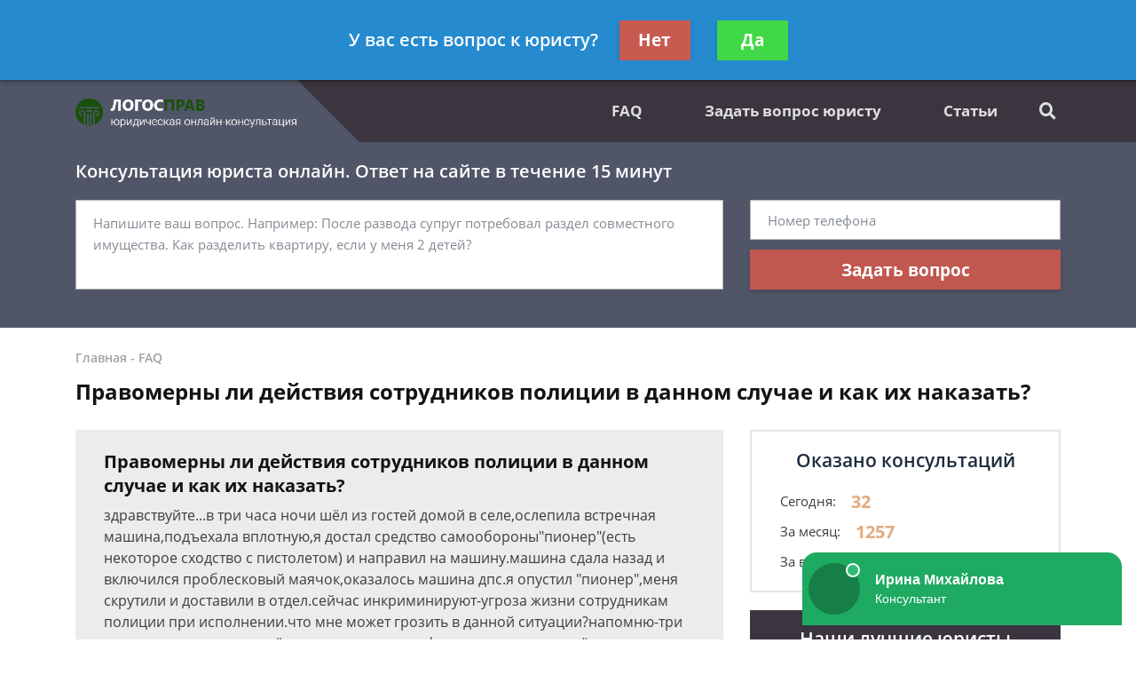

--- FILE ---
content_type: application/javascript; charset=utf-8
request_url: https://widget.info-app5shs.ru/js/main.726a44bc.chunk.js
body_size: 264841
content:
(window.webpackJsonpFeedot=window.webpackJsonpFeedot||[]).push([[6],[,function(t,e,n){"use strict";e.a={referral:"dff28cfd8ba4f021fb95046a31d5f394",secretHash:"4b2996f4a84834e397aaeaaa11a1a02b",widgets:[{id:618,type:"inline-form",platformId:1416,customisation:{desktop:{operatorName:"Александра",operatorSurname:"Горячева",operatorDescription:"Консультант сайта",operatorAvatar:"animated-2",isOwnWidget:"false,",theme:"theme-1",enableQuizButtons:"false",yandexCounter:null,googleCounter:null},mobile:{_keep:!0,operatorName:"Александра",operatorSurname:"Горячева",operatorDescription:"Консультант сайта",operatorAvatar:"animated-2",theme:"theme-4"}},rules:[]},{id:619,type:"inline-form-popup",platformId:1416,customisation:{desktop:{buttonSize:"l",buttonRadius:"round",buttonIconVisible:"true",themeCustomColor1:"#43dd54",themeCustomColor2:"#c74646",themeCustomText:"#0a1118",operatorName:"Александра",operatorSurname:"Горячева",operatorDescription:"Консультант сайта",operatorAvatar:"animated-2",enableQuizButtons:"false",yandexCounter:null,googleCounter:null},mobile:{_keep:!0,buttonSize:"l",buttonRadius:"round",themeCustomColor1:"#43dd54",themeCustomColor2:"#c74646",themeCustomText:"#1e1d1d",operatorName:"Александра",operatorSurname:"Горячева",operatorDescription:"Консультант сайта",operatorAvatar:"animated-2",enableQuizButtons:"false"}},rules:[]},{id:749,type:"question-form",platformId:1416,customisation:{desktop:{isDynamicCode:!1,theme:"theme-1",yandexCounter:null,googleCounter:null},mobile:{}},rules:[]},{id:1424,type:"quiz-popup",platformId:1416,customisation:{desktop:{categoryId:"43",operatorDescription:"Помощь в списании долгов",operatorAvatar:"animated-2",themeCustomColor1:"#101010",themeCustomColor2:"#ffeaeb",yandexCounter:null,googleCounter:null},mobile:{_keep:!0,categoryId:"1",operatorName:"Евгений",operatorSurname:"Кузнецов",operatorAvatar:"/images/avatars/2.jpg",theme:"theme-3"}},rules:[]},{id:1452,type:"quiz-button-popup",platformId:1416,customisation:{desktop:{categoryId:"43",operatorDescription:"Помощь в списании долгов",operatorAvatar:"animated-2",themeCustomColor1:"#101010",themeCustomColor2:"#ffeaeb",yandexCounter:null,googleCounter:null},mobile:{_keep:!0,categoryId:"1",operatorName:"Евгений",operatorSurname:"Кузнецов",operatorAvatar:"/images/avatars/2.jpg",theme:"theme-3"}},rules:[]},{id:2032,type:"quiz",platformId:1416,customisation:{desktop:{isOwnWidget:"true",categoryId:"12",operatorDescription:"Консультант сайта",operatorAvatar:"/images/avatars/2.jpg",theme:"theme-1",yandexCounter:null,googleCounter:null,facebookCounter:null,mytargetCounter:null,vkCounter:null},mobile:{_keep:!0,categoryId:"43",theme:"theme-1"}},rules:[]},{id:2160,type:"chat",platformId:1416,customisation:{desktop:{isOwnWidget:"false,",operatorName:"Александра",operatorSurname:"Горячева",operatorDescription:"Консультант сайта",operatorAvatar:"animated-2",offsetSide:10,offsetBottom:0,autoOpen:"false",enableAwakeSound:"false",enableAutoHeight:"false",theme:"whatsapp",yandexCounter:null,facebookCounter:null,mytargetCounter:null,vkCounter:null},mobile:{_keep:!0,operatorName:"Александра",operatorSurname:"Горячева",operatorDescription:"Консультант сайта",operatorAvatar:"animated-2",viewStyle:"large",bubbleType:"large-no-bg",offsetSide:4,offsetBottom:35,autoOpen:"false",enableAwakeSound:"false"}},rules:[]},{id:2162,type:"phones-block",platformId:1416,customisation:{desktop:{yandexCounter:null,googleCounter:null,facebookCounter:null,mytargetCounter:null,vkCounter:null},mobile:{}},rules:[]},{id:2181,type:"question-bar",platformId:1416,customisation:{desktop:{yandexCounter:null,googleCounter:null,facebookCounter:null,mytargetCounter:null,vkCounter:null},mobile:{}},rules:[]},{id:2161,type:"exit-popup",platformId:1416,customisation:{desktop:{isOwnWidget:"false,",operatorName:"Александра",operatorSurname:"Горячева",operatorDescription:"Консультант сайта",operatorAvatar:"animated-2",offsetSide:10,offsetBottom:0,autoOpen:"false",enableAwakeSound:"false",enableAutoHeight:"false",theme:"whatsapp",yandexCounter:null,facebookCounter:null,mytargetCounter:null,vkCounter:null},mobile:{_keep:!0,operatorName:"Александра",operatorSurname:"Горячева",operatorDescription:"Консультант сайта",operatorAvatar:"animated-2",viewStyle:"large",bubbleType:"large-no-bg",offsetSide:4,offsetBottom:35,autoOpen:"false",enableAwakeSound:"false"}},rules:[]},{id:2165,type:"sticky",platformId:1416,customisation:{desktop:{position:"fixed-top",scrollPosition:80,isOwnWidget:!1,phoneType:"default",phonesMask:"+# ### ###-##-##",displayOnTop:!0,buttonRadius:"round-rect",buttonSize:"m"},mobile:{_keep:!0,position:"fixed-top",scrollPosition:80,isOwnWidget:!1,phoneType:"default",phonesMask:"+# ### ###-##-##",displayOnTop:!0,buttonRadius:"round-rect",buttonSize:"m"}},rules:[]}]}},function(t,e,n){"use strict";n.d(e,"a",function(){return i});var o=n(1),r={},a={},i=function(i,n){function t(t,n){var e,r=!1;/\.css$/.test(i)?((e=document.createElement("link")).rel="stylesheet",e.href=i,e.addEventListener("load",function(){r||(r=!0,t&&t())}),(document.head||document.body).appendChild(e)):((e=document.createElement("script")).src=i,e.addEventListener("load",function(){r||(r=!0,t&&t())}),e.addEventListener("error",function(t){r=!0;var e=o.a;n&&n(null,e)}),document.body.appendChild(e))}var e=(2<arguments.length&&void 0!==arguments[2]?arguments[2]:{}).only;void 0===e||e?r[i]?n(null):a[i]?a[i].push(n):(a[i]=[n],t(function(){r[i]=!0,a[i].forEach(function(t){return t(null)}),a[i]=!1},function(e,n){a[i].forEach(function(t){return t(e,n)}),a[i]=!1})):t(function(){return n(null)},function(t,e){return n(t,e)})}},function(t,e,n){"use strict";n.r(e);n(6),n(304);var r,i,e=n(143),o=(n(309),n(291)),a=n(448),s=n(0),n=n(1);window.FEEDOT||(r=window.FEEDOT_SETTINGS||n.a,i={sessionId:Object(e.v4)()},Object(o.a)(function(e){var t;e&&null!=(t=r.widgets)&&t.forEach(function(t){"chat"!==t.type&&"inline-form"!==t.type&&"inline-form-popup"!==t.type&&"quiz"!==t.type&&"quiz-popup"!==t.type&&"quiz-button-popup"!==t.type&&"fssp"!==t.type||t.customisation.desktop.country&&"auto"!==t.customisation.desktop.country||(t.customisation.desktop.country=e)}),window.FEEDOT_META={standaloneSharedFolder:r.referral,isStandaloneLoad:!!window._feedotStandalone},window.FEEDOT=new a.a({session:i,config:s.a,settings:r}),window.ON_FEEDOT_MODULE_LOADED&&window.ON_FEEDOT_MODULE_LOADED(window.FEEDOT,e),window.ON_FEEDOT_INIT&&window.ON_FEEDOT_INIT(window.FEEDOT)}))},,,function(tn,en,t){var nn;!function(t,e){"use strict";"object"==typeof tn.exports?tn.exports=t.document?e(t,!0):function(t){if(t.document)return e(t);throw new Error("jQuery requires a window with a document")}:e(t)}("undefined"!=typeof window?window:this,function(x,P){"use strict";function v(t){return"function"==typeof t&&"number"!=typeof t.nodeType&&"function"!=typeof t.item}function m(t){return null!=t&&t===t.window}var e=[],L=Object.getPrototypeOf,s=e.slice,F=e.flat?function(t){return e.flat.call(t)}:function(t){return e.concat.apply([],t)},H=e.push,B=e.indexOf,z={},q=z.toString,U=z.hasOwnProperty,$=U.toString,W=$.call(Object),g={},w=x.document,Y={type:!0,src:!0,nonce:!0,noModule:!0};function V(t,e,n){var r,i,o=(n=n||w).createElement("script");if(o.text=t,e)for(r in Y)(i=e[r]||e.getAttribute&&e.getAttribute(r))&&o.setAttribute(r,i);n.head.appendChild(o).parentNode.removeChild(o)}function h(t){return null==t?t+"":"object"==typeof t||"function"==typeof t?z[q.call(t)]||"object":typeof t}var S=function(t,e){return new S.fn.init(t,e)};function G(t){var e=!!t&&"length"in t&&t.length,n=h(t);return!v(t)&&!m(t)&&("array"===n||0===e||"number"==typeof e&&0<e&&e-1 in t)}S.fn=S.prototype={jquery:"3.6.3",constructor:S,length:0,toArray:function(){return s.call(this)},get:function(t){return null==t?s.call(this):t<0?this[t+this.length]:this[t]},pushStack:function(t){t=S.merge(this.constructor(),t);return t.prevObject=this,t},each:function(t){return S.each(this,t)},map:function(n){return this.pushStack(S.map(this,function(t,e){return n.call(t,e,t)}))},slice:function(){return this.pushStack(s.apply(this,arguments))},first:function(){return this.eq(0)},last:function(){return this.eq(-1)},even:function(){return this.pushStack(S.grep(this,function(t,e){return(e+1)%2}))},odd:function(){return this.pushStack(S.grep(this,function(t,e){return e%2}))},eq:function(t){var e=this.length,t=+t+(t<0?e:0);return this.pushStack(0<=t&&t<e?[this[t]]:[])},end:function(){return this.prevObject||this.constructor()},push:H,sort:e.sort,splice:e.splice},S.extend=S.fn.extend=function(){var t,e,n,r,i,o=arguments[0]||{},a=1,s=arguments.length,c=!1;for("boolean"==typeof o&&(c=o,o=arguments[a]||{},a++),"object"==typeof o||v(o)||(o={}),a===s&&(o=this,a--);a<s;a++)if(null!=(t=arguments[a]))for(e in t)n=t[e],"__proto__"!==e&&o!==n&&(c&&n&&(S.isPlainObject(n)||(r=Array.isArray(n)))?(i=o[e],i=r&&!Array.isArray(i)?[]:r||S.isPlainObject(i)?i:{},r=!1,o[e]=S.extend(c,i,n)):void 0!==n&&(o[e]=n));return o},S.extend({expando:"jQuery"+("3.6.3"+Math.random()).replace(/\D/g,""),isReady:!0,error:function(t){throw new Error(t)},noop:function(){},isPlainObject:function(t){return!(!t||"[object Object]"!==q.call(t)||(t=L(t))&&("function"!=typeof(t=U.call(t,"constructor")&&t.constructor)||$.call(t)!==W))},isEmptyObject:function(t){for(var e in t)return!1;return!0},globalEval:function(t,e,n){V(t,{nonce:e&&e.nonce},n)},each:function(t,e){var n,r=0;if(G(t))for(n=t.length;r<n&&!1!==e.call(t[r],r,t[r]);r++);else for(r in t)if(!1===e.call(t[r],r,t[r]))break;return t},makeArray:function(t,e){e=e||[];return null!=t&&(G(Object(t))?S.merge(e,"string"==typeof t?[t]:t):H.call(e,t)),e},inArray:function(t,e,n){return null==e?-1:B.call(e,t,n)},merge:function(t,e){for(var n=+e.length,r=0,i=t.length;r<n;r++)t[i++]=e[r];return t.length=i,t},grep:function(t,e,n){for(var r=[],i=0,o=t.length,a=!n;i<o;i++)!e(t[i],i)!=a&&r.push(t[i]);return r},map:function(t,e,n){var r,i,o=0,a=[];if(G(t))for(r=t.length;o<r;o++)null!=(i=e(t[o],o,n))&&a.push(i);else for(o in t)null!=(i=e(t[o],o,n))&&a.push(i);return F(a)},guid:1,support:g}),"function"==typeof Symbol&&(S.fn[Symbol.iterator]=e[Symbol.iterator]),S.each("Boolean Number String Function Array Date RegExp Object Error Symbol".split(" "),function(t,e){z["[object "+e+"]"]=e.toLowerCase()});function r(t,e,n){for(var r=[],i=void 0!==n;(t=t[e])&&9!==t.nodeType;)if(1===t.nodeType){if(i&&S(t).is(n))break;r.push(t)}return r}function J(t,e){for(var n=[];t;t=t.nextSibling)1===t.nodeType&&t!==e&&n.push(t);return n}var t=function(P){function d(t,e){return t="0x"+t.slice(1)-65536,e||(t<0?String.fromCharCode(65536+t):String.fromCharCode(t>>10|55296,1023&t|56320))}function L(t,e){return e?"\0"===t?"�":t.slice(0,-1)+"\\"+t.charCodeAt(t.length-1).toString(16)+" ":"\\"+t}function F(){w()}var t,p,_,o,H,f,B,z,x,c,u,w,S,n,O,h,r,i,m,k="sizzle"+ +new Date,l=P.document,j=0,q=0,U=D(),$=D(),W=D(),g=D(),Y=function(t,e){return t===e&&(u=!0),0},V={}.hasOwnProperty,e=[],G=e.pop,J=e.push,E=e.push,K=e.slice,v=function(t,e){for(var n=0,r=t.length;n<r;n++)if(t[n]===e)return n;return-1},X="checked|selected|async|autofocus|autoplay|controls|defer|disabled|hidden|ismap|loop|multiple|open|readonly|required|scoped",a="[\\x20\\t\\r\\n\\f]",s="(?:\\\\[\\da-fA-F]{1,6}"+a+"?|\\\\[^\\r\\n\\f]|[\\w-]|[^\0-\\x7f])+",Z="\\["+a+"*("+s+")(?:"+a+"*([*^$|!~]?=)"+a+"*(?:'((?:\\\\.|[^\\\\'])*)'|\"((?:\\\\.|[^\\\\\"])*)\"|("+s+"))|)"+a+"*\\]",Q=":("+s+")(?:\\((('((?:\\\\.|[^\\\\'])*)'|\"((?:\\\\.|[^\\\\\"])*)\")|((?:\\\\.|[^\\\\()[\\]]|"+Z+")*)|.*)\\)|)",tt=new RegExp(a+"+","g"),b=new RegExp("^"+a+"+|((?:^|[^\\\\])(?:\\\\.)*)"+a+"+$","g"),et=new RegExp("^"+a+"*,"+a+"*"),nt=new RegExp("^"+a+"*([>+~]|"+a+")"+a+"*"),rt=new RegExp(a+"|>"),it=new RegExp(Q),ot=new RegExp("^"+s+"$"),y={ID:new RegExp("^#("+s+")"),CLASS:new RegExp("^\\.("+s+")"),TAG:new RegExp("^("+s+"|[*])"),ATTR:new RegExp("^"+Z),PSEUDO:new RegExp("^"+Q),CHILD:new RegExp("^:(only|first|last|nth|nth-last)-(child|of-type)(?:\\("+a+"*(even|odd|(([+-]|)(\\d*)n|)"+a+"*(?:([+-]|)"+a+"*(\\d+)|))"+a+"*\\)|)","i"),bool:new RegExp("^(?:"+X+")$","i"),needsContext:new RegExp("^"+a+"*[>+~]|:(even|odd|eq|gt|lt|nth|first|last)(?:\\("+a+"*((?:-\\d)?\\d*)"+a+"*\\)|)(?=[^-]|$)","i")},at=/HTML$/i,st=/^(?:input|select|textarea|button)$/i,ct=/^h\d$/i,C=/^[^{]+\{\s*\[native \w/,ut=/^(?:#([\w-]+)|(\w+)|\.([\w-]+))$/,lt=/[+~]/,T=new RegExp("\\\\[\\da-fA-F]{1,6}"+a+"?|\\\\([^\\r\\n\\f])","g"),dt=/([\0-\x1f\x7f]|^-?\d)|^-$|[^\0-\x1f\x7f-\uFFFF\w-]/g,pt=vt(function(t){return!0===t.disabled&&"fieldset"===t.nodeName.toLowerCase()},{dir:"parentNode",next:"legend"});try{E.apply(e=K.call(l.childNodes),l.childNodes),e[l.childNodes.length].nodeType}catch(t){E={apply:e.length?function(t,e){J.apply(t,K.call(e))}:function(t,e){for(var n=t.length,r=0;t[n++]=e[r++];);t.length=n-1}}}function I(e,t,n,r){var i,o,a,s,c,u,l=t&&t.ownerDocument,d=t?t.nodeType:9;if(n=n||[],"string"!=typeof e||!e||1!==d&&9!==d&&11!==d)return n;if(!r&&(w(t),t=t||S,O)){if(11!==d&&(s=ut.exec(e)))if(i=s[1]){if(9===d){if(!(u=t.getElementById(i)))return n;if(u.id===i)return n.push(u),n}else if(l&&(u=l.getElementById(i))&&m(t,u)&&u.id===i)return n.push(u),n}else{if(s[2])return E.apply(n,t.getElementsByTagName(e)),n;if((i=s[3])&&p.getElementsByClassName&&t.getElementsByClassName)return E.apply(n,t.getElementsByClassName(i)),n}if(p.qsa&&!g[e+" "]&&(!h||!h.test(e))&&(1!==d||"object"!==t.nodeName.toLowerCase())){if(u=e,l=t,1===d&&(rt.test(e)||nt.test(e))){for((l=lt.test(e)&&gt(t.parentNode)||t)===t&&p.scope||((a=t.getAttribute("id"))?a=a.replace(dt,L):t.setAttribute("id",a=k)),o=(c=f(e)).length;o--;)c[o]=(a?"#"+a:":scope")+" "+N(c[o]);u=c.join(",")}try{if(p.cssSupportsSelector&&!CSS.supports("selector(:is("+u+"))"))throw new Error;return E.apply(n,l.querySelectorAll(u)),n}catch(t){g(e,!0)}finally{a===k&&t.removeAttribute("id")}}}return z(e.replace(b,"$1"),t,n,r)}function D(){var n=[];function r(t,e){return n.push(t+" ")>_.cacheLength&&delete r[n.shift()],r[t+" "]=e}return r}function M(t){return t[k]=!0,t}function R(t){var e=S.createElement("fieldset");try{return!!t(e)}catch(t){return!1}finally{e.parentNode&&e.parentNode.removeChild(e)}}function ft(t,e){for(var n=t.split("|"),r=n.length;r--;)_.attrHandle[n[r]]=e}function ht(t,e){var n=e&&t,r=n&&1===t.nodeType&&1===e.nodeType&&t.sourceIndex-e.sourceIndex;if(r)return r;if(n)for(;n=n.nextSibling;)if(n===e)return-1;return t?1:-1}function mt(e){return function(t){return"form"in t?t.parentNode&&!1===t.disabled?"label"in t?"label"in t.parentNode?t.parentNode.disabled===e:t.disabled===e:t.isDisabled===e||t.isDisabled!==!e&&pt(t)===e:t.disabled===e:"label"in t&&t.disabled===e}}function A(a){return M(function(o){return o=+o,M(function(t,e){for(var n,r=a([],t.length,o),i=r.length;i--;)t[n=r[i]]&&(t[n]=!(e[n]=t[n]))})})}function gt(t){return t&&void 0!==t.getElementsByTagName&&t}for(t in p=I.support={},H=I.isXML=function(t){var e=t&&t.namespaceURI,t=t&&(t.ownerDocument||t).documentElement;return!at.test(e||t&&t.nodeName||"HTML")},w=I.setDocument=function(t){var t=t?t.ownerDocument||t:l;return t!=S&&9===t.nodeType&&t.documentElement&&(n=(S=t).documentElement,O=!H(S),l!=S&&(t=S.defaultView)&&t.top!==t&&(t.addEventListener?t.addEventListener("unload",F,!1):t.attachEvent&&t.attachEvent("onunload",F)),p.scope=R(function(t){return n.appendChild(t).appendChild(S.createElement("div")),void 0!==t.querySelectorAll&&!t.querySelectorAll(":scope fieldset div").length}),p.cssSupportsSelector=R(function(){return CSS.supports("selector(*)")&&S.querySelectorAll(":is(:jqfake)")&&!CSS.supports("selector(:is(*,:jqfake))")}),p.attributes=R(function(t){return t.className="i",!t.getAttribute("className")}),p.getElementsByTagName=R(function(t){return t.appendChild(S.createComment("")),!t.getElementsByTagName("*").length}),p.getElementsByClassName=C.test(S.getElementsByClassName),p.getById=R(function(t){return n.appendChild(t).id=k,!S.getElementsByName||!S.getElementsByName(k).length}),p.getById?(_.filter.ID=function(t){var e=t.replace(T,d);return function(t){return t.getAttribute("id")===e}},_.find.ID=function(t,e){if(void 0!==e.getElementById&&O)return(e=e.getElementById(t))?[e]:[]}):(_.filter.ID=function(t){var e=t.replace(T,d);return function(t){t=void 0!==t.getAttributeNode&&t.getAttributeNode("id");return t&&t.value===e}},_.find.ID=function(t,e){if(void 0!==e.getElementById&&O){var n,r,i,o=e.getElementById(t);if(o){if((n=o.getAttributeNode("id"))&&n.value===t)return[o];for(i=e.getElementsByName(t),r=0;o=i[r++];)if((n=o.getAttributeNode("id"))&&n.value===t)return[o]}return[]}}),_.find.TAG=p.getElementsByTagName?function(t,e){return void 0!==e.getElementsByTagName?e.getElementsByTagName(t):p.qsa?e.querySelectorAll(t):void 0}:function(t,e){var n,r=[],i=0,o=e.getElementsByTagName(t);if("*"!==t)return o;for(;n=o[i++];)1===n.nodeType&&r.push(n);return r},_.find.CLASS=p.getElementsByClassName&&function(t,e){if(void 0!==e.getElementsByClassName&&O)return e.getElementsByClassName(t)},r=[],h=[],(p.qsa=C.test(S.querySelectorAll))&&(R(function(t){var e;n.appendChild(t).innerHTML="<a id='"+k+"'></a><select id='"+k+"-\r\\' msallowcapture=''><option selected=''></option></select>",t.querySelectorAll("[msallowcapture^='']").length&&h.push("[*^$]="+a+"*(?:''|\"\")"),t.querySelectorAll("[selected]").length||h.push("\\["+a+"*(?:value|"+X+")"),t.querySelectorAll("[id~="+k+"-]").length||h.push("~="),(e=S.createElement("input")).setAttribute("name",""),t.appendChild(e),t.querySelectorAll("[name='']").length||h.push("\\["+a+"*name"+a+"*="+a+"*(?:''|\"\")"),t.querySelectorAll(":checked").length||h.push(":checked"),t.querySelectorAll("a#"+k+"+*").length||h.push(".#.+[+~]"),t.querySelectorAll("\\\f"),h.push("[\\r\\n\\f]")}),R(function(t){t.innerHTML="<a href='' disabled='disabled'></a><select disabled='disabled'><option/></select>";var e=S.createElement("input");e.setAttribute("type","hidden"),t.appendChild(e).setAttribute("name","D"),t.querySelectorAll("[name=d]").length&&h.push("name"+a+"*[*^$|!~]?="),2!==t.querySelectorAll(":enabled").length&&h.push(":enabled",":disabled"),n.appendChild(t).disabled=!0,2!==t.querySelectorAll(":disabled").length&&h.push(":enabled",":disabled"),t.querySelectorAll("*,:x"),h.push(",.*:")})),(p.matchesSelector=C.test(i=n.matches||n.webkitMatchesSelector||n.mozMatchesSelector||n.oMatchesSelector||n.msMatchesSelector))&&R(function(t){p.disconnectedMatch=i.call(t,"*"),i.call(t,"[s!='']:x"),r.push("!=",Q)}),p.cssSupportsSelector||h.push(":has"),h=h.length&&new RegExp(h.join("|")),r=r.length&&new RegExp(r.join("|")),t=C.test(n.compareDocumentPosition),m=t||C.test(n.contains)?function(t,e){var n=9===t.nodeType&&t.documentElement||t,e=e&&e.parentNode;return t===e||!(!e||1!==e.nodeType||!(n.contains?n.contains(e):t.compareDocumentPosition&&16&t.compareDocumentPosition(e)))}:function(t,e){if(e)for(;e=e.parentNode;)if(e===t)return!0;return!1},Y=t?function(t,e){var n;return t===e?(u=!0,0):(n=!t.compareDocumentPosition-!e.compareDocumentPosition)||(1&(n=(t.ownerDocument||t)==(e.ownerDocument||e)?t.compareDocumentPosition(e):1)||!p.sortDetached&&e.compareDocumentPosition(t)===n?t==S||t.ownerDocument==l&&m(l,t)?-1:e==S||e.ownerDocument==l&&m(l,e)?1:c?v(c,t)-v(c,e):0:4&n?-1:1)}:function(t,e){if(t===e)return u=!0,0;var n,r=0,i=t.parentNode,o=e.parentNode,a=[t],s=[e];if(!i||!o)return t==S?-1:e==S?1:i?-1:o?1:c?v(c,t)-v(c,e):0;if(i===o)return ht(t,e);for(n=t;n=n.parentNode;)a.unshift(n);for(n=e;n=n.parentNode;)s.unshift(n);for(;a[r]===s[r];)r++;return r?ht(a[r],s[r]):a[r]==l?-1:s[r]==l?1:0}),S},I.matches=function(t,e){return I(t,null,null,e)},I.matchesSelector=function(t,e){if(w(t),p.matchesSelector&&O&&!g[e+" "]&&(!r||!r.test(e))&&(!h||!h.test(e)))try{var n=i.call(t,e);if(n||p.disconnectedMatch||t.document&&11!==t.document.nodeType)return n}catch(t){g(e,!0)}return 0<I(e,S,null,[t]).length},I.contains=function(t,e){return(t.ownerDocument||t)!=S&&w(t),m(t,e)},I.attr=function(t,e){(t.ownerDocument||t)!=S&&w(t);var n=_.attrHandle[e.toLowerCase()],n=n&&V.call(_.attrHandle,e.toLowerCase())?n(t,e,!O):void 0;return void 0!==n?n:p.attributes||!O?t.getAttribute(e):(n=t.getAttributeNode(e))&&n.specified?n.value:null},I.escape=function(t){return(t+"").replace(dt,L)},I.error=function(t){throw new Error("Syntax error, unrecognized expression: "+t)},I.uniqueSort=function(t){var e,n=[],r=0,i=0;if(u=!p.detectDuplicates,c=!p.sortStable&&t.slice(0),t.sort(Y),u){for(;e=t[i++];)e===t[i]&&(r=n.push(i));for(;r--;)t.splice(n[r],1)}return c=null,t},o=I.getText=function(t){var e,n="",r=0,i=t.nodeType;if(i){if(1===i||9===i||11===i){if("string"==typeof t.textContent)return t.textContent;for(t=t.firstChild;t;t=t.nextSibling)n+=o(t)}else if(3===i||4===i)return t.nodeValue}else for(;e=t[r++];)n+=o(e);return n},(_=I.selectors={cacheLength:50,createPseudo:M,match:y,attrHandle:{},find:{},relative:{">":{dir:"parentNode",first:!0}," ":{dir:"parentNode"},"+":{dir:"previousSibling",first:!0},"~":{dir:"previousSibling"}},preFilter:{ATTR:function(t){return t[1]=t[1].replace(T,d),t[3]=(t[3]||t[4]||t[5]||"").replace(T,d),"~="===t[2]&&(t[3]=" "+t[3]+" "),t.slice(0,4)},CHILD:function(t){return t[1]=t[1].toLowerCase(),"nth"===t[1].slice(0,3)?(t[3]||I.error(t[0]),t[4]=+(t[4]?t[5]+(t[6]||1):2*("even"===t[3]||"odd"===t[3])),t[5]=+(t[7]+t[8]||"odd"===t[3])):t[3]&&I.error(t[0]),t},PSEUDO:function(t){var e,n=!t[6]&&t[2];return y.CHILD.test(t[0])?null:(t[3]?t[2]=t[4]||t[5]||"":n&&it.test(n)&&(e=(e=f(n,!0))&&n.indexOf(")",n.length-e)-n.length)&&(t[0]=t[0].slice(0,e),t[2]=n.slice(0,e)),t.slice(0,3))}},filter:{TAG:function(t){var e=t.replace(T,d).toLowerCase();return"*"===t?function(){return!0}:function(t){return t.nodeName&&t.nodeName.toLowerCase()===e}},CLASS:function(t){var e=U[t+" "];return e||(e=new RegExp("(^|"+a+")"+t+"("+a+"|$)"))&&U(t,function(t){return e.test("string"==typeof t.className&&t.className||void 0!==t.getAttribute&&t.getAttribute("class")||"")})},ATTR:function(e,n,r){return function(t){t=I.attr(t,e);return null==t?"!="===n:!n||(t+="","="===n?t===r:"!="===n?t!==r:"^="===n?r&&0===t.indexOf(r):"*="===n?r&&-1<t.indexOf(r):"$="===n?r&&t.slice(-r.length)===r:"~="===n?-1<(" "+t.replace(tt," ")+" ").indexOf(r):"|="===n&&(t===r||t.slice(0,r.length+1)===r+"-"))}},CHILD:function(h,t,e,m,g){var b="nth"!==h.slice(0,3),v="last"!==h.slice(-4),y="of-type"===t;return 1===m&&0===g?function(t){return!!t.parentNode}:function(t,e,n){var r,i,o,a,s,c,u=b!=v?"nextSibling":"previousSibling",l=t.parentNode,d=y&&t.nodeName.toLowerCase(),p=!n&&!y,f=!1;if(l){if(b){for(;u;){for(a=t;a=a[u];)if(y?a.nodeName.toLowerCase()===d:1===a.nodeType)return!1;c=u="only"===h&&!c&&"nextSibling"}return!0}if(c=[v?l.firstChild:l.lastChild],v&&p){for(f=(s=(r=(i=(o=(a=l)[k]||(a[k]={}))[a.uniqueID]||(o[a.uniqueID]={}))[h]||[])[0]===j&&r[1])&&r[2],a=s&&l.childNodes[s];a=++s&&a&&a[u]||(f=s=0,c.pop());)if(1===a.nodeType&&++f&&a===t){i[h]=[j,s,f];break}}else if(!1===(f=p?s=(r=(i=(o=(a=t)[k]||(a[k]={}))[a.uniqueID]||(o[a.uniqueID]={}))[h]||[])[0]===j&&r[1]:f))for(;(a=++s&&a&&a[u]||(f=s=0,c.pop()))&&((y?a.nodeName.toLowerCase()!==d:1!==a.nodeType)||!++f||(p&&((i=(o=a[k]||(a[k]={}))[a.uniqueID]||(o[a.uniqueID]={}))[h]=[j,f]),a!==t)););return(f-=g)===m||f%m==0&&0<=f/m}}},PSEUDO:function(t,o){var e,a=_.pseudos[t]||_.setFilters[t.toLowerCase()]||I.error("unsupported pseudo: "+t);return a[k]?a(o):1<a.length?(e=[t,t,"",o],_.setFilters.hasOwnProperty(t.toLowerCase())?M(function(t,e){for(var n,r=a(t,o),i=r.length;i--;)t[n=v(t,r[i])]=!(e[n]=r[i])}):function(t){return a(t,0,e)}):a}},pseudos:{not:M(function(t){var r=[],i=[],s=B(t.replace(b,"$1"));return s[k]?M(function(t,e,n,r){for(var i,o=s(t,null,r,[]),a=t.length;a--;)(i=o[a])&&(t[a]=!(e[a]=i))}):function(t,e,n){return r[0]=t,s(r,null,n,i),r[0]=null,!i.pop()}}),has:M(function(e){return function(t){return 0<I(e,t).length}}),contains:M(function(e){return e=e.replace(T,d),function(t){return-1<(t.textContent||o(t)).indexOf(e)}}),lang:M(function(n){return ot.test(n||"")||I.error("unsupported lang: "+n),n=n.replace(T,d).toLowerCase(),function(t){var e;do{if(e=O?t.lang:t.getAttribute("xml:lang")||t.getAttribute("lang"))return(e=e.toLowerCase())===n||0===e.indexOf(n+"-")}while((t=t.parentNode)&&1===t.nodeType);return!1}}),target:function(t){var e=P.location&&P.location.hash;return e&&e.slice(1)===t.id},root:function(t){return t===n},focus:function(t){return t===S.activeElement&&(!S.hasFocus||S.hasFocus())&&!!(t.type||t.href||~t.tabIndex)},enabled:mt(!1),disabled:mt(!0),checked:function(t){var e=t.nodeName.toLowerCase();return"input"===e&&!!t.checked||"option"===e&&!!t.selected},selected:function(t){return t.parentNode&&t.parentNode.selectedIndex,!0===t.selected},empty:function(t){for(t=t.firstChild;t;t=t.nextSibling)if(t.nodeType<6)return!1;return!0},parent:function(t){return!_.pseudos.empty(t)},header:function(t){return ct.test(t.nodeName)},input:function(t){return st.test(t.nodeName)},button:function(t){var e=t.nodeName.toLowerCase();return"input"===e&&"button"===t.type||"button"===e},text:function(t){return"input"===t.nodeName.toLowerCase()&&"text"===t.type&&(null==(t=t.getAttribute("type"))||"text"===t.toLowerCase())},first:A(function(){return[0]}),last:A(function(t,e){return[e-1]}),eq:A(function(t,e,n){return[n<0?n+e:n]}),even:A(function(t,e){for(var n=0;n<e;n+=2)t.push(n);return t}),odd:A(function(t,e){for(var n=1;n<e;n+=2)t.push(n);return t}),lt:A(function(t,e,n){for(var r=n<0?n+e:e<n?e:n;0<=--r;)t.push(r);return t}),gt:A(function(t,e,n){for(var r=n<0?n+e:n;++r<e;)t.push(r);return t})}}).pseudos.nth=_.pseudos.eq,{radio:!0,checkbox:!0,file:!0,password:!0,image:!0})_.pseudos[t]=function(e){return function(t){return"input"===t.nodeName.toLowerCase()&&t.type===e}}(t);for(t in{submit:!0,reset:!0})_.pseudos[t]=function(n){return function(t){var e=t.nodeName.toLowerCase();return("input"===e||"button"===e)&&t.type===n}}(t);function bt(){}function N(t){for(var e=0,n=t.length,r="";e<n;e++)r+=t[e].value;return r}function vt(a,t,e){var s=t.dir,c=t.next,u=c||s,l=e&&"parentNode"===u,d=q++;return t.first?function(t,e,n){for(;t=t[s];)if(1===t.nodeType||l)return a(t,e,n);return!1}:function(t,e,n){var r,i,o=[j,d];if(n){for(;t=t[s];)if((1===t.nodeType||l)&&a(t,e,n))return!0}else for(;t=t[s];)if(1===t.nodeType||l)if(i=(i=t[k]||(t[k]={}))[t.uniqueID]||(i[t.uniqueID]={}),c&&c===t.nodeName.toLowerCase())t=t[s]||t;else{if((r=i[u])&&r[0]===j&&r[1]===d)return o[2]=r[2];if((i[u]=o)[2]=a(t,e,n))return!0}return!1}}function yt(i){return 1<i.length?function(t,e,n){for(var r=i.length;r--;)if(!i[r](t,e,n))return!1;return!0}:i[0]}function _t(t,e,n,r,i){for(var o,a=[],s=0,c=t.length,u=null!=e;s<c;s++)!(o=t[s])||n&&!n(o,r,i)||(a.push(o),u&&e.push(s));return a}function xt(f,h,m,g,b,t){return g&&!g[k]&&(g=xt(g)),b&&!b[k]&&(b=xt(b,t)),M(function(t,e,n,r){var i,o,a,s=[],c=[],u=e.length,l=t||function(t,e,n){for(var r=0,i=e.length;r<i;r++)I(t,e[r],n);return n}(h||"*",n.nodeType?[n]:n,[]),d=!f||!t&&h?l:_t(l,s,f,n,r),p=m?b||(t?f:u||g)?[]:e:d;if(m&&m(d,p,n,r),g)for(i=_t(p,c),g(i,[],n,r),o=i.length;o--;)(a=i[o])&&(p[c[o]]=!(d[c[o]]=a));if(t){if(b||f){if(b){for(i=[],o=p.length;o--;)(a=p[o])&&i.push(d[o]=a);b(null,p=[],i,r)}for(o=p.length;o--;)(a=p[o])&&-1<(i=b?v(t,a):s[o])&&(t[i]=!(e[i]=a))}}else p=_t(p===e?p.splice(u,p.length):p),b?b(null,e,p,r):E.apply(e,p)})}function wt(g,b){function t(t,e,n,r,i){var o,a,s,c=0,u="0",l=t&&[],d=[],p=x,f=t||y&&_.find.TAG("*",i),h=j+=null==p?1:Math.random()||.1,m=f.length;for(i&&(x=e==S||e||i);u!==m&&null!=(o=f[u]);u++){if(y&&o){for(a=0,e||o.ownerDocument==S||(w(o),n=!O);s=g[a++];)if(s(o,e||S,n)){r.push(o);break}i&&(j=h)}v&&((o=!s&&o)&&c--,t)&&l.push(o)}if(c+=u,v&&u!==c){for(a=0;s=b[a++];)s(l,d,e,n);if(t){if(0<c)for(;u--;)l[u]||d[u]||(d[u]=G.call(r));d=_t(d)}E.apply(r,d),i&&!t&&0<d.length&&1<c+b.length&&I.uniqueSort(r)}return i&&(j=h,x=p),l}var v=0<b.length,y=0<g.length;return v?M(t):t}return bt.prototype=_.filters=_.pseudos,_.setFilters=new bt,f=I.tokenize=function(t,e){var n,r,i,o,a,s,c,u=$[t+" "];if(u)return e?0:u.slice(0);for(a=t,s=[],c=_.preFilter;a;){for(o in n&&!(r=et.exec(a))||(r&&(a=a.slice(r[0].length)||a),s.push(i=[])),n=!1,(r=nt.exec(a))&&(n=r.shift(),i.push({value:n,type:r[0].replace(b," ")}),a=a.slice(n.length)),_.filter)!(r=y[o].exec(a))||c[o]&&!(r=c[o](r))||(n=r.shift(),i.push({value:n,type:o,matches:r}),a=a.slice(n.length));if(!n)break}return e?a.length:a?I.error(t):$(t,s).slice(0)},B=I.compile=function(t,e){var n,r=[],i=[],o=W[t+" "];if(!o){for(n=(e=e||f(t)).length;n--;)((o=function t(e){for(var r,n,i,o=e.length,a=_.relative[e[0].type],s=a||_.relative[" "],c=a?1:0,u=vt(function(t){return t===r},s,!0),l=vt(function(t){return-1<v(r,t)},s,!0),d=[function(t,e,n){return t=!a&&(n||e!==x)||((r=e).nodeType?u:l)(t,e,n),r=null,t}];c<o;c++)if(n=_.relative[e[c].type])d=[vt(yt(d),n)];else{if((n=_.filter[e[c].type].apply(null,e[c].matches))[k]){for(i=++c;i<o&&!_.relative[e[i].type];i++);return xt(1<c&&yt(d),1<c&&N(e.slice(0,c-1).concat({value:" "===e[c-2].type?"*":""})).replace(b,"$1"),n,c<i&&t(e.slice(c,i)),i<o&&t(e=e.slice(i)),i<o&&N(e))}d.push(n)}return yt(d)}(e[n]))[k]?r:i).push(o);(o=W(t,wt(i,r))).selector=t}return o},z=I.select=function(t,e,n,r){var i,o,a,s,c,u="function"==typeof t&&t,l=!r&&f(t=u.selector||t);if(n=n||[],1===l.length){if(2<(o=l[0]=l[0].slice(0)).length&&"ID"===(a=o[0]).type&&9===e.nodeType&&O&&_.relative[o[1].type]){if(!(e=(_.find.ID(a.matches[0].replace(T,d),e)||[])[0]))return n;u&&(e=e.parentNode),t=t.slice(o.shift().value.length)}for(i=y.needsContext.test(t)?0:o.length;i--&&(a=o[i],!_.relative[s=a.type]);)if((c=_.find[s])&&(r=c(a.matches[0].replace(T,d),lt.test(o[0].type)&&gt(e.parentNode)||e))){if(o.splice(i,1),t=r.length&&N(o))break;return E.apply(n,r),n}}return(u||B(t,l))(r,e,!O,n,!e||lt.test(t)&&gt(e.parentNode)||e),n},p.sortStable=k.split("").sort(Y).join("")===k,p.detectDuplicates=!!u,w(),p.sortDetached=R(function(t){return 1&t.compareDocumentPosition(S.createElement("fieldset"))}),R(function(t){return t.innerHTML="<a href='#'></a>","#"===t.firstChild.getAttribute("href")})||ft("type|href|height|width",function(t,e,n){if(!n)return t.getAttribute(e,"type"===e.toLowerCase()?1:2)}),p.attributes&&R(function(t){return t.innerHTML="<input/>",t.firstChild.setAttribute("value",""),""===t.firstChild.getAttribute("value")})||ft("value",function(t,e,n){if(!n&&"input"===t.nodeName.toLowerCase())return t.defaultValue}),R(function(t){return null==t.getAttribute("disabled")})||ft(X,function(t,e,n){if(!n)return!0===t[e]?e.toLowerCase():(n=t.getAttributeNode(e))&&n.specified?n.value:null}),I}(x),K=(S.find=t,S.expr=t.selectors,S.expr[":"]=S.expr.pseudos,S.uniqueSort=S.unique=t.uniqueSort,S.text=t.getText,S.isXMLDoc=t.isXML,S.contains=t.contains,S.escapeSelector=t.escape,S.expr.match.needsContext);function c(t,e){return t.nodeName&&t.nodeName.toLowerCase()===e.toLowerCase()}var X=/^<([a-z][^\/\0>:\x20\t\r\n\f]*)[\x20\t\r\n\f]*\/?>(?:<\/\1>|)$/i;function Z(t,n,r){return v(n)?S.grep(t,function(t,e){return!!n.call(t,e,t)!==r}):n.nodeType?S.grep(t,function(t){return t===n!==r}):"string"!=typeof n?S.grep(t,function(t){return-1<B.call(n,t)!==r}):S.filter(n,t,r)}S.filter=function(t,e,n){var r=e[0];return n&&(t=":not("+t+")"),1===e.length&&1===r.nodeType?S.find.matchesSelector(r,t)?[r]:[]:S.find.matches(t,S.grep(e,function(t){return 1===t.nodeType}))},S.fn.extend({find:function(t){var e,n,r=this.length,i=this;if("string"!=typeof t)return this.pushStack(S(t).filter(function(){for(e=0;e<r;e++)if(S.contains(i[e],this))return!0}));for(n=this.pushStack([]),e=0;e<r;e++)S.find(t,i[e],n);return 1<r?S.uniqueSort(n):n},filter:function(t){return this.pushStack(Z(this,t||[],!1))},not:function(t){return this.pushStack(Z(this,t||[],!0))},is:function(t){return!!Z(this,"string"==typeof t&&K.test(t)?S(t):t||[],!1).length}});var Q,tt=/^(?:\s*(<[\w\W]+>)[^>]*|#([\w-]+))$/,et=((S.fn.init=function(t,e,n){if(t){if(n=n||Q,"string"!=typeof t)return t.nodeType?(this[0]=t,this.length=1,this):v(t)?void 0!==n.ready?n.ready(t):t(S):S.makeArray(t,this);if(!(r="<"===t[0]&&">"===t[t.length-1]&&3<=t.length?[null,t,null]:tt.exec(t))||!r[1]&&e)return(!e||e.jquery?e||n:this.constructor(e)).find(t);if(r[1]){if(e=e instanceof S?e[0]:e,S.merge(this,S.parseHTML(r[1],e&&e.nodeType?e.ownerDocument||e:w,!0)),X.test(r[1])&&S.isPlainObject(e))for(var r in e)v(this[r])?this[r](e[r]):this.attr(r,e[r])}else(n=w.getElementById(r[2]))&&(this[0]=n,this.length=1)}return this}).prototype=S.fn,Q=S(w),/^(?:parents|prev(?:Until|All))/),nt={children:!0,contents:!0,next:!0,prev:!0};function rt(t,e){for(;(t=t[e])&&1!==t.nodeType;);return t}S.fn.extend({has:function(t){var e=S(t,this),n=e.length;return this.filter(function(){for(var t=0;t<n;t++)if(S.contains(this,e[t]))return!0})},closest:function(t,e){var n,r=0,i=this.length,o=[],a="string"!=typeof t&&S(t);if(!K.test(t))for(;r<i;r++)for(n=this[r];n&&n!==e;n=n.parentNode)if(n.nodeType<11&&(a?-1<a.index(n):1===n.nodeType&&S.find.matchesSelector(n,t))){o.push(n);break}return this.pushStack(1<o.length?S.uniqueSort(o):o)},index:function(t){return t?"string"==typeof t?B.call(S(t),this[0]):B.call(this,t.jquery?t[0]:t):this[0]&&this[0].parentNode?this.first().prevAll().length:-1},add:function(t,e){return this.pushStack(S.uniqueSort(S.merge(this.get(),S(t,e))))},addBack:function(t){return this.add(null==t?this.prevObject:this.prevObject.filter(t))}}),S.each({parent:function(t){t=t.parentNode;return t&&11!==t.nodeType?t:null},parents:function(t){return r(t,"parentNode")},parentsUntil:function(t,e,n){return r(t,"parentNode",n)},next:function(t){return rt(t,"nextSibling")},prev:function(t){return rt(t,"previousSibling")},nextAll:function(t){return r(t,"nextSibling")},prevAll:function(t){return r(t,"previousSibling")},nextUntil:function(t,e,n){return r(t,"nextSibling",n)},prevUntil:function(t,e,n){return r(t,"previousSibling",n)},siblings:function(t){return J((t.parentNode||{}).firstChild,t)},children:function(t){return J(t.firstChild)},contents:function(t){return null!=t.contentDocument&&L(t.contentDocument)?t.contentDocument:(c(t,"template")&&(t=t.content||t),S.merge([],t.childNodes))}},function(r,i){S.fn[r]=function(t,e){var n=S.map(this,i,t);return(e="Until"!==r.slice(-5)?t:e)&&"string"==typeof e&&(n=S.filter(e,n)),1<this.length&&(nt[r]||S.uniqueSort(n),et.test(r))&&n.reverse(),this.pushStack(n)}});var O=/[^\x20\t\r\n\f]+/g;function l(t){return t}function it(t){throw t}function ot(t,e,n,r){var i;try{t&&v(i=t.promise)?i.call(t).done(e).fail(n):t&&v(i=t.then)?i.call(t,e,n):e.apply(void 0,[t].slice(r))}catch(t){n.apply(void 0,[t])}}S.Callbacks=function(r){var t,n;r="string"==typeof r?(t=r,n={},S.each(t.match(O)||[],function(t,e){n[e]=!0}),n):S.extend({},r);function i(){for(s=s||r.once,a=o=!0;u.length;l=-1)for(e=u.shift();++l<c.length;)!1===c[l].apply(e[0],e[1])&&r.stopOnFalse&&(l=c.length,e=!1);r.memory||(e=!1),o=!1,s&&(c=e?[]:"")}var o,e,a,s,c=[],u=[],l=-1,d={add:function(){return c&&(e&&!o&&(l=c.length-1,u.push(e)),function n(t){S.each(t,function(t,e){v(e)?r.unique&&d.has(e)||c.push(e):e&&e.length&&"string"!==h(e)&&n(e)})}(arguments),e)&&!o&&i(),this},remove:function(){return S.each(arguments,function(t,e){for(var n;-1<(n=S.inArray(e,c,n));)c.splice(n,1),n<=l&&l--}),this},has:function(t){return t?-1<S.inArray(t,c):0<c.length},empty:function(){return c=c&&[],this},disable:function(){return s=u=[],c=e="",this},disabled:function(){return!c},lock:function(){return s=u=[],e||o||(c=e=""),this},locked:function(){return!!s},fireWith:function(t,e){return s||(e=[t,(e=e||[]).slice?e.slice():e],u.push(e),o)||i(),this},fire:function(){return d.fireWith(this,arguments),this},fired:function(){return!!a}};return d},S.extend({Deferred:function(t){var o=[["notify","progress",S.Callbacks("memory"),S.Callbacks("memory"),2],["resolve","done",S.Callbacks("once memory"),S.Callbacks("once memory"),0,"resolved"],["reject","fail",S.Callbacks("once memory"),S.Callbacks("once memory"),1,"rejected"]],i="pending",a={state:function(){return i},always:function(){return s.done(arguments).fail(arguments),this},catch:function(t){return a.then(null,t)},pipe:function(){var i=arguments;return S.Deferred(function(r){S.each(o,function(t,e){var n=v(i[e[4]])&&i[e[4]];s[e[1]](function(){var t=n&&n.apply(this,arguments);t&&v(t.promise)?t.promise().progress(r.notify).done(r.resolve).fail(r.reject):r[e[0]+"With"](this,n?[t]:arguments)})}),i=null}).promise()},then:function(e,n,r){var c=0;function u(i,o,a,s){return function(){function t(){var t,e;if(!(i<c)){if((t=a.apply(n,r))===o.promise())throw new TypeError("Thenable self-resolution");e=t&&("object"==typeof t||"function"==typeof t)&&t.then,v(e)?s?e.call(t,u(c,o,l,s),u(c,o,it,s)):(c++,e.call(t,u(c,o,l,s),u(c,o,it,s),u(c,o,l,o.notifyWith))):(a!==l&&(n=void 0,r=[t]),(s||o.resolveWith)(n,r))}}var n=this,r=arguments,e=s?t:function(){try{t()}catch(t){S.Deferred.exceptionHook&&S.Deferred.exceptionHook(t,e.stackTrace),c<=i+1&&(a!==it&&(n=void 0,r=[t]),o.rejectWith(n,r))}};i?e():(S.Deferred.getStackHook&&(e.stackTrace=S.Deferred.getStackHook()),x.setTimeout(e))}}return S.Deferred(function(t){o[0][3].add(u(0,t,v(r)?r:l,t.notifyWith)),o[1][3].add(u(0,t,v(e)?e:l)),o[2][3].add(u(0,t,v(n)?n:it))}).promise()},promise:function(t){return null!=t?S.extend(t,a):a}},s={};return S.each(o,function(t,e){var n=e[2],r=e[5];a[e[1]]=n.add,r&&n.add(function(){i=r},o[3-t][2].disable,o[3-t][3].disable,o[0][2].lock,o[0][3].lock),n.add(e[3].fire),s[e[0]]=function(){return s[e[0]+"With"](this===s?void 0:this,arguments),this},s[e[0]+"With"]=n.fireWith}),a.promise(s),t&&t.call(s,s),s},when:function(t){function e(e){return function(t){i[e]=this,o[e]=1<arguments.length?s.call(arguments):t,--n||a.resolveWith(i,o)}}var n=arguments.length,r=n,i=Array(r),o=s.call(arguments),a=S.Deferred();if(n<=1&&(ot(t,a.done(e(r)).resolve,a.reject,!n),"pending"===a.state()||v(o[r]&&o[r].then)))return a.then();for(;r--;)ot(o[r],e(r),a.reject);return a.promise()}});var at=/^(Eval|Internal|Range|Reference|Syntax|Type|URI)Error$/,st=(S.Deferred.exceptionHook=function(t,e){x.console&&x.console.warn&&t&&at.test(t.name)&&x.console.warn("jQuery.Deferred exception: "+t.message,t.stack,e)},S.readyException=function(t){x.setTimeout(function(){throw t})},S.Deferred());function ct(){w.removeEventListener("DOMContentLoaded",ct),x.removeEventListener("load",ct),S.ready()}S.fn.ready=function(t){return st.then(t).catch(function(t){S.readyException(t)}),this},S.extend({isReady:!1,readyWait:1,ready:function(t){(!0===t?--S.readyWait:S.isReady)||(S.isReady=!0)!==t&&0<--S.readyWait||st.resolveWith(w,[S])}}),S.ready.then=st.then,"complete"===w.readyState||"loading"!==w.readyState&&!w.documentElement.doScroll?x.setTimeout(S.ready):(w.addEventListener("DOMContentLoaded",ct),x.addEventListener("load",ct));function d(t,e,n,r,i,o,a){var s=0,c=t.length,u=null==n;if("object"===h(n))for(s in i=!0,n)d(t,e,s,n[s],!0,o,a);else if(void 0!==r&&(i=!0,v(r)||(a=!0),e=u?a?(e.call(t,r),null):(u=e,function(t,e,n){return u.call(S(t),n)}):e))for(;s<c;s++)e(t[s],n,a?r:r.call(t[s],s,e(t[s],n)));return i?t:u?e.call(t):c?e(t[0],n):o}var ut=/^-ms-/,lt=/-([a-z])/g;function dt(t,e){return e.toUpperCase()}function y(t){return t.replace(ut,"ms-").replace(lt,dt)}function b(t){return 1===t.nodeType||9===t.nodeType||!+t.nodeType}function pt(){this.expando=S.expando+pt.uid++}pt.uid=1,pt.prototype={cache:function(t){var e=t[this.expando];return e||(e={},b(t)&&(t.nodeType?t[this.expando]=e:Object.defineProperty(t,this.expando,{value:e,configurable:!0}))),e},set:function(t,e,n){var r,i=this.cache(t);if("string"==typeof e)i[y(e)]=n;else for(r in e)i[y(r)]=e[r];return i},get:function(t,e){return void 0===e?this.cache(t):t[this.expando]&&t[this.expando][y(e)]},access:function(t,e,n){return void 0===e||e&&"string"==typeof e&&void 0===n?this.get(t,e):(this.set(t,e,n),void 0!==n?n:e)},remove:function(t,e){var n,r=t[this.expando];if(void 0!==r){if(void 0!==e){n=(e=Array.isArray(e)?e.map(y):(e=y(e))in r?[e]:e.match(O)||[]).length;for(;n--;)delete r[e[n]]}void 0!==e&&!S.isEmptyObject(r)||(t.nodeType?t[this.expando]=void 0:delete t[this.expando])}},hasData:function(t){t=t[this.expando];return void 0!==t&&!S.isEmptyObject(t)}};var _=new pt,u=new pt,ft=/^(?:\{[\w\W]*\}|\[[\w\W]*\])$/,ht=/[A-Z]/g;function mt(t,e,n){var r,i;if(void 0===n&&1===t.nodeType)if(r="data-"+e.replace(ht,"-$&").toLowerCase(),"string"==typeof(n=t.getAttribute(r))){try{n="true"===(i=n)||"false"!==i&&("null"===i?null:i===+i+""?+i:ft.test(i)?JSON.parse(i):i)}catch(t){}u.set(t,e,n)}else n=void 0;return n}S.extend({hasData:function(t){return u.hasData(t)||_.hasData(t)},data:function(t,e,n){return u.access(t,e,n)},removeData:function(t,e){u.remove(t,e)},_data:function(t,e,n){return _.access(t,e,n)},_removeData:function(t,e){_.remove(t,e)}}),S.fn.extend({data:function(n,t){var e,r,i,o=this[0],a=o&&o.attributes;if(void 0!==n)return"object"==typeof n?this.each(function(){u.set(this,n)}):d(this,function(t){var e;if(o&&void 0===t)return void 0!==(e=u.get(o,n))||void 0!==(e=mt(o,n))?e:void 0;this.each(function(){u.set(this,n,t)})},null,t,1<arguments.length,null,!0);if(this.length&&(i=u.get(o),1===o.nodeType)&&!_.get(o,"hasDataAttrs")){for(e=a.length;e--;)a[e]&&0===(r=a[e].name).indexOf("data-")&&(r=y(r.slice(5)),mt(o,r,i[r]));_.set(o,"hasDataAttrs",!0)}return i},removeData:function(t){return this.each(function(){u.remove(this,t)})}}),S.extend({queue:function(t,e,n){var r;if(t)return r=_.get(t,e=(e||"fx")+"queue"),n&&(!r||Array.isArray(n)?r=_.access(t,e,S.makeArray(n)):r.push(n)),r||[]},dequeue:function(t,e){e=e||"fx";var n=S.queue(t,e),r=n.length,i=n.shift(),o=S._queueHooks(t,e);"inprogress"===i&&(i=n.shift(),r--),i&&("fx"===e&&n.unshift("inprogress"),delete o.stop,i.call(t,function(){S.dequeue(t,e)},o)),!r&&o&&o.empty.fire()},_queueHooks:function(t,e){var n=e+"queueHooks";return _.get(t,n)||_.access(t,n,{empty:S.Callbacks("once memory").add(function(){_.remove(t,[e+"queue",n])})})}}),S.fn.extend({queue:function(e,n){var t=2;return"string"!=typeof e&&(n=e,e="fx",t--),arguments.length<t?S.queue(this[0],e):void 0===n?this:this.each(function(){var t=S.queue(this,e,n);S._queueHooks(this,e),"fx"===e&&"inprogress"!==t[0]&&S.dequeue(this,e)})},dequeue:function(t){return this.each(function(){S.dequeue(this,t)})},clearQueue:function(t){return this.queue(t||"fx",[])},promise:function(t,e){function n(){--i||o.resolveWith(a,[a])}var r,i=1,o=S.Deferred(),a=this,s=this.length;for("string"!=typeof t&&(e=t,t=void 0),t=t||"fx";s--;)(r=_.get(a[s],t+"queueHooks"))&&r.empty&&(i++,r.empty.add(n));return n(),o.promise(e)}});function gt(t,e){return"none"===(t=e||t).style.display||""===t.style.display&&j(t)&&"none"===S.css(t,"display")}var t=/[+-]?(?:\d*\.|)\d+(?:[eE][+-]?\d+|)/.source,bt=new RegExp("^(?:([+-])=|)("+t+")([a-z%]*)$","i"),p=["Top","Right","Bottom","Left"],k=w.documentElement,j=function(t){return S.contains(t.ownerDocument,t)},vt={composed:!0};k.getRootNode&&(j=function(t){return S.contains(t.ownerDocument,t)||t.getRootNode(vt)===t.ownerDocument});function yt(t,e,n,r){var i,o,a=20,s=r?function(){return r.cur()}:function(){return S.css(t,e,"")},c=s(),u=n&&n[3]||(S.cssNumber[e]?"":"px"),l=t.nodeType&&(S.cssNumber[e]||"px"!==u&&+c)&&bt.exec(S.css(t,e));if(l&&l[3]!==u){for(u=u||l[3],l=+(c/=2)||1;a--;)S.style(t,e,l+u),(1-o)*(1-(o=s()/c||.5))<=0&&(a=0),l/=o;S.style(t,e,(l*=2)+u),n=n||[]}return n&&(l=+l||+c||0,i=n[1]?l+(n[1]+1)*n[2]:+n[2],r)&&(r.unit=u,r.start=l,r.end=i),i}var _t={};function E(t,e){for(var n,r,i,o,a,s=[],c=0,u=t.length;c<u;c++)(r=t[c]).style&&(n=r.style.display,e?("none"===n&&(s[c]=_.get(r,"display")||null,s[c]||(r.style.display="")),""===r.style.display&&gt(r)&&(s[c]=(a=o=void 0,o=(i=r).ownerDocument,i=i.nodeName,(a=_t[i])||(o=o.body.appendChild(o.createElement(i)),a=S.css(o,"display"),o.parentNode.removeChild(o),_t[i]=a="none"===a?"block":a),a))):"none"!==n&&(s[c]="none",_.set(r,"display",n)));for(c=0;c<u;c++)null!=s[c]&&(t[c].style.display=s[c]);return t}S.fn.extend({show:function(){return E(this,!0)},hide:function(){return E(this)},toggle:function(t){return"boolean"==typeof t?t?this.show():this.hide():this.each(function(){gt(this)?S(this).show():S(this).hide()})}});var xt=/^(?:checkbox|radio)$/i,wt=/<([a-z][^\/\0>\x20\t\r\n\f]*)/i,St=/^$|^module$|\/(?:java|ecma)script/i,C=(M=w.createDocumentFragment().appendChild(w.createElement("div")),(o=w.createElement("input")).setAttribute("type","radio"),o.setAttribute("checked","checked"),o.setAttribute("name","t"),M.appendChild(o),g.checkClone=M.cloneNode(!0).cloneNode(!0).lastChild.checked,M.innerHTML="<textarea>x</textarea>",g.noCloneChecked=!!M.cloneNode(!0).lastChild.defaultValue,M.innerHTML="<option></option>",g.option=!!M.lastChild,{thead:[1,"<table>","</table>"],col:[2,"<table><colgroup>","</colgroup></table>"],tr:[2,"<table><tbody>","</tbody></table>"],td:[3,"<table><tbody><tr>","</tr></tbody></table>"],_default:[0,"",""]});function T(t,e){var n=void 0!==t.getElementsByTagName?t.getElementsByTagName(e||"*"):void 0!==t.querySelectorAll?t.querySelectorAll(e||"*"):[];return void 0===e||e&&c(t,e)?S.merge([t],n):n}function Ot(t,e){for(var n=0,r=t.length;n<r;n++)_.set(t[n],"globalEval",!e||_.get(e[n],"globalEval"))}C.tbody=C.tfoot=C.colgroup=C.caption=C.thead,C.th=C.td,g.option||(C.optgroup=C.option=[1,"<select multiple='multiple'>","</select>"]);var kt=/<|&#?\w+;/;function jt(t,e,n,r,i){for(var o,a,s,c,u,l=e.createDocumentFragment(),d=[],p=0,f=t.length;p<f;p++)if((o=t[p])||0===o)if("object"===h(o))S.merge(d,o.nodeType?[o]:o);else if(kt.test(o)){for(a=a||l.appendChild(e.createElement("div")),s=(wt.exec(o)||["",""])[1].toLowerCase(),s=C[s]||C._default,a.innerHTML=s[1]+S.htmlPrefilter(o)+s[2],u=s[0];u--;)a=a.lastChild;S.merge(d,a.childNodes),(a=l.firstChild).textContent=""}else d.push(e.createTextNode(o));for(l.textContent="",p=0;o=d[p++];)if(r&&-1<S.inArray(o,r))i&&i.push(o);else if(c=j(o),a=T(l.appendChild(o),"script"),c&&Ot(a),n)for(u=0;o=a[u++];)St.test(o.type||"")&&n.push(o);return l}var Et=/^([^.]*)(?:\.(.+)|)/;function n(){return!0}function f(){return!1}function Ct(t,e){return t===function(){try{return w.activeElement}catch(t){}}()==("focus"===e)}function Tt(t,e,n,r,i,o){var a,s;if("object"==typeof e){for(s in"string"!=typeof n&&(r=r||n,n=void 0),e)Tt(t,s,n,r,e[s],o);return t}if(null==r&&null==i?(i=n,r=n=void 0):null==i&&("string"==typeof n?(i=r,r=void 0):(i=r,r=n,n=void 0)),!1===i)i=f;else if(!i)return t;return 1===o&&(a=i,(i=function(t){return S().off(t),a.apply(this,arguments)}).guid=a.guid||(a.guid=S.guid++)),t.each(function(){S.event.add(this,e,i,r,n)})}function It(t,i,o){o?(_.set(t,i,!1),S.event.add(t,i,{namespace:!1,handler:function(t){var e,n,r=_.get(this,i);if(1&t.isTrigger&&this[i]){if(r.length)(S.event.special[i]||{}).delegateType&&t.stopPropagation();else if(r=s.call(arguments),_.set(this,i,r),e=o(this,i),this[i](),r!==(n=_.get(this,i))||e?_.set(this,i,!1):n={},r!==n)return t.stopImmediatePropagation(),t.preventDefault(),n&&n.value}else r.length&&(_.set(this,i,{value:S.event.trigger(S.extend(r[0],S.Event.prototype),r.slice(1),this)}),t.stopImmediatePropagation())}})):void 0===_.get(t,i)&&S.event.add(t,i,n)}S.event={global:{},add:function(e,t,n,r,i){var o,a,s,c,u,l,d,p,f,h=_.get(e);if(b(e))for(n.handler&&(n=(o=n).handler,i=o.selector),i&&S.find.matchesSelector(k,i),n.guid||(n.guid=S.guid++),s=(s=h.events)||(h.events=Object.create(null)),a=(a=h.handle)||(h.handle=function(t){return void 0!==S&&S.event.triggered!==t.type?S.event.dispatch.apply(e,arguments):void 0}),c=(t=(t||"").match(O)||[""]).length;c--;)d=f=(p=Et.exec(t[c])||[])[1],p=(p[2]||"").split(".").sort(),d&&(u=S.event.special[d]||{},d=(i?u.delegateType:u.bindType)||d,u=S.event.special[d]||{},f=S.extend({type:d,origType:f,data:r,handler:n,guid:n.guid,selector:i,needsContext:i&&S.expr.match.needsContext.test(i),namespace:p.join(".")},o),(l=s[d])||((l=s[d]=[]).delegateCount=0,u.setup&&!1!==u.setup.call(e,r,p,a))||e.addEventListener&&e.addEventListener(d,a),u.add&&(u.add.call(e,f),f.handler.guid||(f.handler.guid=n.guid)),i?l.splice(l.delegateCount++,0,f):l.push(f),S.event.global[d]=!0)},remove:function(t,e,n,r,i){var o,a,s,c,u,l,d,p,f,h,m,g=_.hasData(t)&&_.get(t);if(g&&(c=g.events)){for(u=(e=(e||"").match(O)||[""]).length;u--;)if(f=m=(s=Et.exec(e[u])||[])[1],h=(s[2]||"").split(".").sort(),f){for(d=S.event.special[f]||{},p=c[f=(r?d.delegateType:d.bindType)||f]||[],s=s[2]&&new RegExp("(^|\\.)"+h.join("\\.(?:.*\\.|)")+"(\\.|$)"),a=o=p.length;o--;)l=p[o],!i&&m!==l.origType||n&&n.guid!==l.guid||s&&!s.test(l.namespace)||r&&r!==l.selector&&("**"!==r||!l.selector)||(p.splice(o,1),l.selector&&p.delegateCount--,d.remove&&d.remove.call(t,l));a&&!p.length&&(d.teardown&&!1!==d.teardown.call(t,h,g.handle)||S.removeEvent(t,f,g.handle),delete c[f])}else for(f in c)S.event.remove(t,f+e[u],n,r,!0);S.isEmptyObject(c)&&_.remove(t,"handle events")}},dispatch:function(t){var e,n,r,i,o,a=new Array(arguments.length),s=S.event.fix(t),t=(_.get(this,"events")||Object.create(null))[s.type]||[],c=S.event.special[s.type]||{};for(a[0]=s,e=1;e<arguments.length;e++)a[e]=arguments[e];if(s.delegateTarget=this,!c.preDispatch||!1!==c.preDispatch.call(this,s)){for(o=S.event.handlers.call(this,s,t),e=0;(r=o[e++])&&!s.isPropagationStopped();)for(s.currentTarget=r.elem,n=0;(i=r.handlers[n++])&&!s.isImmediatePropagationStopped();)s.rnamespace&&!1!==i.namespace&&!s.rnamespace.test(i.namespace)||(s.handleObj=i,s.data=i.data,void 0!==(i=((S.event.special[i.origType]||{}).handle||i.handler).apply(r.elem,a))&&!1===(s.result=i)&&(s.preventDefault(),s.stopPropagation()));return c.postDispatch&&c.postDispatch.call(this,s),s.result}},handlers:function(t,e){var n,r,i,o,a,s=[],c=e.delegateCount,u=t.target;if(c&&u.nodeType&&!("click"===t.type&&1<=t.button))for(;u!==this;u=u.parentNode||this)if(1===u.nodeType&&("click"!==t.type||!0!==u.disabled)){for(o=[],a={},n=0;n<c;n++)void 0===a[i=(r=e[n]).selector+" "]&&(a[i]=r.needsContext?-1<S(i,this).index(u):S.find(i,this,null,[u]).length),a[i]&&o.push(r);o.length&&s.push({elem:u,handlers:o})}return u=this,c<e.length&&s.push({elem:u,handlers:e.slice(c)}),s},addProp:function(e,t){Object.defineProperty(S.Event.prototype,e,{enumerable:!0,configurable:!0,get:v(t)?function(){if(this.originalEvent)return t(this.originalEvent)}:function(){if(this.originalEvent)return this.originalEvent[e]},set:function(t){Object.defineProperty(this,e,{enumerable:!0,configurable:!0,writable:!0,value:t})}})},fix:function(t){return t[S.expando]?t:new S.Event(t)},special:{load:{noBubble:!0},click:{setup:function(t){t=this||t;return xt.test(t.type)&&t.click&&c(t,"input")&&It(t,"click",n),!1},trigger:function(t){t=this||t;return xt.test(t.type)&&t.click&&c(t,"input")&&It(t,"click"),!0},_default:function(t){t=t.target;return xt.test(t.type)&&t.click&&c(t,"input")&&_.get(t,"click")||c(t,"a")}},beforeunload:{postDispatch:function(t){void 0!==t.result&&t.originalEvent&&(t.originalEvent.returnValue=t.result)}}}},S.removeEvent=function(t,e,n){t.removeEventListener&&t.removeEventListener(e,n)},S.Event=function(t,e){if(!(this instanceof S.Event))return new S.Event(t,e);t&&t.type?(this.originalEvent=t,this.type=t.type,this.isDefaultPrevented=t.defaultPrevented||void 0===t.defaultPrevented&&!1===t.returnValue?n:f,this.target=t.target&&3===t.target.nodeType?t.target.parentNode:t.target,this.currentTarget=t.currentTarget,this.relatedTarget=t.relatedTarget):this.type=t,e&&S.extend(this,e),this.timeStamp=t&&t.timeStamp||Date.now(),this[S.expando]=!0},S.Event.prototype={constructor:S.Event,isDefaultPrevented:f,isPropagationStopped:f,isImmediatePropagationStopped:f,isSimulated:!1,preventDefault:function(){var t=this.originalEvent;this.isDefaultPrevented=n,t&&!this.isSimulated&&t.preventDefault()},stopPropagation:function(){var t=this.originalEvent;this.isPropagationStopped=n,t&&!this.isSimulated&&t.stopPropagation()},stopImmediatePropagation:function(){var t=this.originalEvent;this.isImmediatePropagationStopped=n,t&&!this.isSimulated&&t.stopImmediatePropagation(),this.stopPropagation()}},S.each({altKey:!0,bubbles:!0,cancelable:!0,changedTouches:!0,ctrlKey:!0,detail:!0,eventPhase:!0,metaKey:!0,pageX:!0,pageY:!0,shiftKey:!0,view:!0,char:!0,code:!0,charCode:!0,key:!0,keyCode:!0,button:!0,buttons:!0,clientX:!0,clientY:!0,offsetX:!0,offsetY:!0,pointerId:!0,pointerType:!0,screenX:!0,screenY:!0,targetTouches:!0,toElement:!0,touches:!0,which:!0},S.event.addProp),S.each({focus:"focusin",blur:"focusout"},function(e,t){S.event.special[e]={setup:function(){return It(this,e,Ct),!1},trigger:function(){return It(this,e),!0},_default:function(t){return _.get(t.target,e)},delegateType:t}}),S.each({mouseenter:"mouseover",mouseleave:"mouseout",pointerenter:"pointerover",pointerleave:"pointerout"},function(t,i){S.event.special[t]={delegateType:i,bindType:i,handle:function(t){var e,n=t.relatedTarget,r=t.handleObj;return n&&(n===this||S.contains(this,n))||(t.type=r.origType,e=r.handler.apply(this,arguments),t.type=i),e}}}),S.fn.extend({on:function(t,e,n,r){return Tt(this,t,e,n,r)},one:function(t,e,n,r){return Tt(this,t,e,n,r,1)},off:function(t,e,n){var r,i;if(t&&t.preventDefault&&t.handleObj)r=t.handleObj,S(t.delegateTarget).off(r.namespace?r.origType+"."+r.namespace:r.origType,r.selector,r.handler);else{if("object"!=typeof t)return!1!==e&&"function"!=typeof e||(n=e,e=void 0),!1===n&&(n=f),this.each(function(){S.event.remove(this,t,n,e)});for(i in t)this.off(i,e,t[i])}return this}});var Dt=/<script|<style|<link/i,Mt=/checked\s*(?:[^=]|=\s*.checked.)/i,Rt=/^\s*<!\[CDATA\[|\]\]>\s*$/g;function At(t,e){return c(t,"table")&&c(11!==e.nodeType?e:e.firstChild,"tr")&&S(t).children("tbody")[0]||t}function Nt(t){return t.type=(null!==t.getAttribute("type"))+"/"+t.type,t}function Pt(t){return"true/"===(t.type||"").slice(0,5)?t.type=t.type.slice(5):t.removeAttribute("type"),t}function Lt(t,e){var n,r,i,o;if(1===e.nodeType){if(_.hasData(t)&&(o=_.get(t).events))for(i in _.remove(e,"handle events"),o)for(n=0,r=o[i].length;n<r;n++)S.event.add(e,i,o[i][n]);u.hasData(t)&&(t=u.access(t),t=S.extend({},t),u.set(e,t))}}function I(n,r,i,o){r=F(r);var t,e,a,s,c,u,l=0,d=n.length,p=d-1,f=r[0],h=v(f);if(h||1<d&&"string"==typeof f&&!g.checkClone&&Mt.test(f))return n.each(function(t){var e=n.eq(t);h&&(r[0]=f.call(this,t,e.html())),I(e,r,i,o)});if(d&&(e=(t=jt(r,n[0].ownerDocument,!1,n,o)).firstChild,1===t.childNodes.length&&(t=e),e||o)){for(s=(a=S.map(T(t,"script"),Nt)).length;l<d;l++)c=t,l!==p&&(c=S.clone(c,!0,!0),s)&&S.merge(a,T(c,"script")),i.call(n[l],c,l);if(s)for(u=a[a.length-1].ownerDocument,S.map(a,Pt),l=0;l<s;l++)c=a[l],St.test(c.type||"")&&!_.access(c,"globalEval")&&S.contains(u,c)&&(c.src&&"module"!==(c.type||"").toLowerCase()?S._evalUrl&&!c.noModule&&S._evalUrl(c.src,{nonce:c.nonce||c.getAttribute("nonce")},u):V(c.textContent.replace(Rt,""),c,u))}return n}function Ft(t,e,n){for(var r,i=e?S.filter(e,t):t,o=0;null!=(r=i[o]);o++)n||1!==r.nodeType||S.cleanData(T(r)),r.parentNode&&(n&&j(r)&&Ot(T(r,"script")),r.parentNode.removeChild(r));return t}S.extend({htmlPrefilter:function(t){return t},clone:function(t,e,n){var r,i,o,a,s,c,u,l=t.cloneNode(!0),d=j(t);if(!(g.noCloneChecked||1!==t.nodeType&&11!==t.nodeType||S.isXMLDoc(t)))for(a=T(l),r=0,i=(o=T(t)).length;r<i;r++)s=o[r],c=a[r],u=void 0,"input"===(u=c.nodeName.toLowerCase())&&xt.test(s.type)?c.checked=s.checked:"input"!==u&&"textarea"!==u||(c.defaultValue=s.defaultValue);if(e)if(n)for(o=o||T(t),a=a||T(l),r=0,i=o.length;r<i;r++)Lt(o[r],a[r]);else Lt(t,l);return 0<(a=T(l,"script")).length&&Ot(a,!d&&T(t,"script")),l},cleanData:function(t){for(var e,n,r,i=S.event.special,o=0;void 0!==(n=t[o]);o++)if(b(n)){if(e=n[_.expando]){if(e.events)for(r in e.events)i[r]?S.event.remove(n,r):S.removeEvent(n,r,e.handle);n[_.expando]=void 0}n[u.expando]&&(n[u.expando]=void 0)}}}),S.fn.extend({detach:function(t){return Ft(this,t,!0)},remove:function(t){return Ft(this,t)},text:function(t){return d(this,function(t){return void 0===t?S.text(this):this.empty().each(function(){1!==this.nodeType&&11!==this.nodeType&&9!==this.nodeType||(this.textContent=t)})},null,t,arguments.length)},append:function(){return I(this,arguments,function(t){1!==this.nodeType&&11!==this.nodeType&&9!==this.nodeType||At(this,t).appendChild(t)})},prepend:function(){return I(this,arguments,function(t){var e;1!==this.nodeType&&11!==this.nodeType&&9!==this.nodeType||(e=At(this,t)).insertBefore(t,e.firstChild)})},before:function(){return I(this,arguments,function(t){this.parentNode&&this.parentNode.insertBefore(t,this)})},after:function(){return I(this,arguments,function(t){this.parentNode&&this.parentNode.insertBefore(t,this.nextSibling)})},empty:function(){for(var t,e=0;null!=(t=this[e]);e++)1===t.nodeType&&(S.cleanData(T(t,!1)),t.textContent="");return this},clone:function(t,e){return t=null!=t&&t,e=null==e?t:e,this.map(function(){return S.clone(this,t,e)})},html:function(t){return d(this,function(t){var e=this[0]||{},n=0,r=this.length;if(void 0===t&&1===e.nodeType)return e.innerHTML;if("string"==typeof t&&!Dt.test(t)&&!C[(wt.exec(t)||["",""])[1].toLowerCase()]){t=S.htmlPrefilter(t);try{for(;n<r;n++)1===(e=this[n]||{}).nodeType&&(S.cleanData(T(e,!1)),e.innerHTML=t);e=0}catch(t){}}e&&this.empty().append(t)},null,t,arguments.length)},replaceWith:function(){var n=[];return I(this,arguments,function(t){var e=this.parentNode;S.inArray(this,n)<0&&(S.cleanData(T(this)),e)&&e.replaceChild(t,this)},n)}}),S.each({appendTo:"append",prependTo:"prepend",insertBefore:"before",insertAfter:"after",replaceAll:"replaceWith"},function(t,a){S.fn[t]=function(t){for(var e,n=[],r=S(t),i=r.length-1,o=0;o<=i;o++)e=o===i?this:this.clone(!0),S(r[o])[a](e),H.apply(n,e.get());return this.pushStack(n)}});function Ht(t){var e=t.ownerDocument.defaultView;return(e=e&&e.opener?e:x).getComputedStyle(t)}function Bt(t,e,n){var r,i={};for(r in e)i[r]=t.style[r],t.style[r]=e[r];for(r in n=n.call(t),e)t.style[r]=i[r];return n}var zt,qt,Ut,$t,Wt,Yt,Vt,i,Gt=new RegExp("^("+t+")(?!px)[a-z%]+$","i"),Jt=/^--/,Kt=new RegExp(p.join("|"),"i"),o="[\\x20\\t\\r\\n\\f]",Xt=new RegExp("^"+o+"+|((?:^|[^\\\\])(?:\\\\.)*)"+o+"+$","g");function Zt(){var t;i&&(Vt.style.cssText="position:absolute;left:-11111px;width:60px;margin-top:1px;padding:0;border:0",i.style.cssText="position:relative;display:block;box-sizing:border-box;overflow:scroll;margin:auto;border:1px;padding:1px;width:60%;top:1%",k.appendChild(Vt).appendChild(i),t=x.getComputedStyle(i),zt="1%"!==t.top,Yt=12===Qt(t.marginLeft),i.style.right="60%",$t=36===Qt(t.right),qt=36===Qt(t.width),i.style.position="absolute",Ut=12===Qt(i.offsetWidth/3),k.removeChild(Vt),i=null)}function Qt(t){return Math.round(parseFloat(t))}function te(t,e,n){var r,i=Jt.test(e),o=t.style;return(n=n||Ht(t))&&(r=n.getPropertyValue(e)||n[e],""!==(r=i?r&&(r.replace(Xt,"$1")||void 0):r)||j(t)||(r=S.style(t,e)),!g.pixelBoxStyles())&&Gt.test(r)&&Kt.test(e)&&(i=o.width,t=o.minWidth,e=o.maxWidth,o.minWidth=o.maxWidth=o.width=r,r=n.width,o.width=i,o.minWidth=t,o.maxWidth=e),void 0!==r?r+"":r}function ee(t,e){return{get:function(){if(!t())return(this.get=e).apply(this,arguments);delete this.get}}}Vt=w.createElement("div"),(i=w.createElement("div")).style&&(i.style.backgroundClip="content-box",i.cloneNode(!0).style.backgroundClip="",g.clearCloneStyle="content-box"===i.style.backgroundClip,S.extend(g,{boxSizingReliable:function(){return Zt(),qt},pixelBoxStyles:function(){return Zt(),$t},pixelPosition:function(){return Zt(),zt},reliableMarginLeft:function(){return Zt(),Yt},scrollboxSize:function(){return Zt(),Ut},reliableTrDimensions:function(){var t,e,n;return null==Wt&&(t=w.createElement("table"),e=w.createElement("tr"),n=w.createElement("div"),t.style.cssText="position:absolute;left:-11111px;border-collapse:separate",e.style.cssText="border:1px solid",e.style.height="1px",n.style.height="9px",n.style.display="block",k.appendChild(t).appendChild(e).appendChild(n),n=x.getComputedStyle(e),Wt=parseInt(n.height,10)+parseInt(n.borderTopWidth,10)+parseInt(n.borderBottomWidth,10)===e.offsetHeight,k.removeChild(t)),Wt}}));var ne=["Webkit","Moz","ms"],re=w.createElement("div").style,ie={};function oe(t){var e=S.cssProps[t]||ie[t];return e||(t in re?t:ie[t]=function(t){for(var e=t[0].toUpperCase()+t.slice(1),n=ne.length;n--;)if((t=ne[n]+e)in re)return t}(t)||t)}var ae=/^(none|table(?!-c[ea]).+)/,se={position:"absolute",visibility:"hidden",display:"block"},ce={letterSpacing:"0",fontWeight:"400"};function ue(t,e,n){var r=bt.exec(e);return r?Math.max(0,r[2]-(n||0))+(r[3]||"px"):e}function le(t,e,n,r,i,o){var a="width"===e?1:0,s=0,c=0;if(n===(r?"border":"content"))return 0;for(;a<4;a+=2)"margin"===n&&(c+=S.css(t,n+p[a],!0,i)),r?("content"===n&&(c-=S.css(t,"padding"+p[a],!0,i)),"margin"!==n&&(c-=S.css(t,"border"+p[a]+"Width",!0,i))):(c+=S.css(t,"padding"+p[a],!0,i),"padding"!==n?c+=S.css(t,"border"+p[a]+"Width",!0,i):s+=S.css(t,"border"+p[a]+"Width",!0,i));return!r&&0<=o&&(c+=Math.max(0,Math.ceil(t["offset"+e[0].toUpperCase()+e.slice(1)]-o-c-s-.5))||0),c}function de(t,e,n){var r=Ht(t),i=(!g.boxSizingReliable()||n)&&"border-box"===S.css(t,"boxSizing",!1,r),o=i,a=te(t,e,r),s="offset"+e[0].toUpperCase()+e.slice(1);if(Gt.test(a)){if(!n)return a;a="auto"}return(!g.boxSizingReliable()&&i||!g.reliableTrDimensions()&&c(t,"tr")||"auto"===a||!parseFloat(a)&&"inline"===S.css(t,"display",!1,r))&&t.getClientRects().length&&(i="border-box"===S.css(t,"boxSizing",!1,r),o=s in t)&&(a=t[s]),(a=parseFloat(a)||0)+le(t,e,n||(i?"border":"content"),o,r,a)+"px"}function a(t,e,n,r,i){return new a.prototype.init(t,e,n,r,i)}S.extend({cssHooks:{opacity:{get:function(t,e){if(e)return""===(e=te(t,"opacity"))?"1":e}}},cssNumber:{animationIterationCount:!0,columnCount:!0,fillOpacity:!0,flexGrow:!0,flexShrink:!0,fontWeight:!0,gridArea:!0,gridColumn:!0,gridColumnEnd:!0,gridColumnStart:!0,gridRow:!0,gridRowEnd:!0,gridRowStart:!0,lineHeight:!0,opacity:!0,order:!0,orphans:!0,widows:!0,zIndex:!0,zoom:!0},cssProps:{},style:function(t,e,n,r){if(t&&3!==t.nodeType&&8!==t.nodeType&&t.style){var i,o,a,s=y(e),c=Jt.test(e),u=t.style;if(c||(e=oe(s)),a=S.cssHooks[e]||S.cssHooks[s],void 0===n)return a&&"get"in a&&void 0!==(i=a.get(t,!1,r))?i:u[e];"string"===(o=typeof n)&&(i=bt.exec(n))&&i[1]&&(n=yt(t,e,i),o="number"),null==n||n!=n||("number"!==o||c||(n+=i&&i[3]||(S.cssNumber[s]?"":"px")),g.clearCloneStyle||""!==n||0!==e.indexOf("background")||(u[e]="inherit"),a&&"set"in a&&void 0===(n=a.set(t,n,r)))||(c?u.setProperty(e,n):u[e]=n)}},css:function(t,e,n,r){var i,o=y(e);return Jt.test(e)||(e=oe(o)),"normal"===(i=void 0===(i=(o=S.cssHooks[e]||S.cssHooks[o])&&"get"in o?o.get(t,!0,n):i)?te(t,e,r):i)&&e in ce&&(i=ce[e]),(""===n||n)&&(o=parseFloat(i),!0===n||isFinite(o))?o||0:i}}),S.each(["height","width"],function(t,a){S.cssHooks[a]={get:function(t,e,n){if(e)return!ae.test(S.css(t,"display"))||t.getClientRects().length&&t.getBoundingClientRect().width?de(t,a,n):Bt(t,se,function(){return de(t,a,n)})},set:function(t,e,n){var r=Ht(t),i=!g.scrollboxSize()&&"absolute"===r.position,o=(i||n)&&"border-box"===S.css(t,"boxSizing",!1,r),n=n?le(t,a,n,o,r):0;return o&&i&&(n-=Math.ceil(t["offset"+a[0].toUpperCase()+a.slice(1)]-parseFloat(r[a])-le(t,a,"border",!1,r)-.5)),n&&(o=bt.exec(e))&&"px"!==(o[3]||"px")&&(t.style[a]=e,e=S.css(t,a)),ue(0,e,n)}}}),S.cssHooks.marginLeft=ee(g.reliableMarginLeft,function(t,e){if(e)return(parseFloat(te(t,"marginLeft"))||t.getBoundingClientRect().left-Bt(t,{marginLeft:0},function(){return t.getBoundingClientRect().left}))+"px"}),S.each({margin:"",padding:"",border:"Width"},function(i,o){S.cssHooks[i+o]={expand:function(t){for(var e=0,n={},r="string"==typeof t?t.split(" "):[t];e<4;e++)n[i+p[e]+o]=r[e]||r[e-2]||r[0];return n}},"margin"!==i&&(S.cssHooks[i+o].set=ue)}),S.fn.extend({css:function(t,e){return d(this,function(t,e,n){var r,i,o={},a=0;if(Array.isArray(e)){for(r=Ht(t),i=e.length;a<i;a++)o[e[a]]=S.css(t,e[a],!1,r);return o}return void 0!==n?S.style(t,e,n):S.css(t,e)},t,e,1<arguments.length)}}),((S.Tween=a).prototype={constructor:a,init:function(t,e,n,r,i,o){this.elem=t,this.prop=n,this.easing=i||S.easing._default,this.options=e,this.start=this.now=this.cur(),this.end=r,this.unit=o||(S.cssNumber[n]?"":"px")},cur:function(){var t=a.propHooks[this.prop];return(t&&t.get?t:a.propHooks._default).get(this)},run:function(t){var e,n=a.propHooks[this.prop];return this.options.duration?this.pos=e=S.easing[this.easing](t,this.options.duration*t,0,1,this.options.duration):this.pos=e=t,this.now=(this.end-this.start)*e+this.start,this.options.step&&this.options.step.call(this.elem,this.now,this),(n&&n.set?n:a.propHooks._default).set(this),this}}).init.prototype=a.prototype,(a.propHooks={_default:{get:function(t){return 1!==t.elem.nodeType||null!=t.elem[t.prop]&&null==t.elem.style[t.prop]?t.elem[t.prop]:(t=S.css(t.elem,t.prop,""))&&"auto"!==t?t:0},set:function(t){S.fx.step[t.prop]?S.fx.step[t.prop](t):1!==t.elem.nodeType||!S.cssHooks[t.prop]&&null==t.elem.style[oe(t.prop)]?t.elem[t.prop]=t.now:S.style(t.elem,t.prop,t.now+t.unit)}}}).scrollTop=a.propHooks.scrollLeft={set:function(t){t.elem.nodeType&&t.elem.parentNode&&(t.elem[t.prop]=t.now)}},S.easing={linear:function(t){return t},swing:function(t){return.5-Math.cos(t*Math.PI)/2},_default:"swing"},S.fx=a.prototype.init,S.fx.step={};var D,pe,M,fe=/^(?:toggle|show|hide)$/,he=/queueHooks$/;function me(){pe&&(!1===w.hidden&&x.requestAnimationFrame?x.requestAnimationFrame(me):x.setTimeout(me,S.fx.interval),S.fx.tick())}function ge(){return x.setTimeout(function(){D=void 0}),D=Date.now()}function be(t,e){var n,r=0,i={height:t};for(e=e?1:0;r<4;r+=2-e)i["margin"+(n=p[r])]=i["padding"+n]=t;return e&&(i.opacity=i.width=t),i}function ve(t,e,n){for(var r,i=(R.tweeners[e]||[]).concat(R.tweeners["*"]),o=0,a=i.length;o<a;o++)if(r=i[o].call(n,e,t))return r}function R(i,t,e){var n,o,r,a,s,c,u,l=0,d=R.prefilters.length,p=S.Deferred().always(function(){delete f.elem}),f=function(){if(!o){for(var t=D||ge(),t=Math.max(0,h.startTime+h.duration-t),e=1-(t/h.duration||0),n=0,r=h.tweens.length;n<r;n++)h.tweens[n].run(e);if(p.notifyWith(i,[h,e,t]),e<1&&r)return t;r||p.notifyWith(i,[h,1,0]),p.resolveWith(i,[h])}return!1},h=p.promise({elem:i,props:S.extend({},t),opts:S.extend(!0,{specialEasing:{},easing:S.easing._default},e),originalProperties:t,originalOptions:e,startTime:D||ge(),duration:e.duration,tweens:[],createTween:function(t,e){e=S.Tween(i,h.opts,t,e,h.opts.specialEasing[t]||h.opts.easing);return h.tweens.push(e),e},stop:function(t){var e=0,n=t?h.tweens.length:0;if(!o){for(o=!0;e<n;e++)h.tweens[e].run(1);t?(p.notifyWith(i,[h,1,0]),p.resolveWith(i,[h,t])):p.rejectWith(i,[h,t])}return this}}),m=h.props,g=m,b=h.opts.specialEasing;for(r in g)if(s=b[a=y(r)],c=g[r],Array.isArray(c)&&(s=c[1],c=g[r]=c[0]),r!==a&&(g[a]=c,delete g[r]),(u=S.cssHooks[a])&&"expand"in u)for(r in c=u.expand(c),delete g[a],c)r in g||(g[r]=c[r],b[r]=s);else b[a]=s;for(;l<d;l++)if(n=R.prefilters[l].call(h,i,m,h.opts))return v(n.stop)&&(S._queueHooks(h.elem,h.opts.queue).stop=n.stop.bind(n)),n;return S.map(m,ve,h),v(h.opts.start)&&h.opts.start.call(i,h),h.progress(h.opts.progress).done(h.opts.done,h.opts.complete).fail(h.opts.fail).always(h.opts.always),S.fx.timer(S.extend(f,{elem:i,anim:h,queue:h.opts.queue})),h}S.Animation=S.extend(R,{tweeners:{"*":[function(t,e){var n=this.createTween(t,e);return yt(n.elem,t,bt.exec(e),n),n}]},tweener:function(t,e){for(var n,r=0,i=(t=v(t)?(e=t,["*"]):t.match(O)).length;r<i;r++)n=t[r],R.tweeners[n]=R.tweeners[n]||[],R.tweeners[n].unshift(e)},prefilters:[function(t,e,n){var r,i,o,a,s,c,u,l="width"in e||"height"in e,d=this,p={},f=t.style,h=t.nodeType&&gt(t),m=_.get(t,"fxshow");for(r in n.queue||(null==(a=S._queueHooks(t,"fx")).unqueued&&(a.unqueued=0,s=a.empty.fire,a.empty.fire=function(){a.unqueued||s()}),a.unqueued++,d.always(function(){d.always(function(){a.unqueued--,S.queue(t,"fx").length||a.empty.fire()})})),e)if(i=e[r],fe.test(i)){if(delete e[r],o=o||"toggle"===i,i===(h?"hide":"show")){if("show"!==i||!m||void 0===m[r])continue;h=!0}p[r]=m&&m[r]||S.style(t,r)}if((c=!S.isEmptyObject(e))||!S.isEmptyObject(p))for(r in l&&1===t.nodeType&&(n.overflow=[f.overflow,f.overflowX,f.overflowY],null==(u=m&&m.display)&&(u=_.get(t,"display")),"none"===(l=S.css(t,"display"))&&(u?l=u:(E([t],!0),u=t.style.display||u,l=S.css(t,"display"),E([t]))),"inline"===l||"inline-block"===l&&null!=u)&&"none"===S.css(t,"float")&&(c||(d.done(function(){f.display=u}),null==u&&(l=f.display,u="none"===l?"":l)),f.display="inline-block"),n.overflow&&(f.overflow="hidden",d.always(function(){f.overflow=n.overflow[0],f.overflowX=n.overflow[1],f.overflowY=n.overflow[2]})),c=!1,p)c||(m?"hidden"in m&&(h=m.hidden):m=_.access(t,"fxshow",{display:u}),o&&(m.hidden=!h),h&&E([t],!0),d.done(function(){for(r in h||E([t]),_.remove(t,"fxshow"),p)S.style(t,r,p[r])})),c=ve(h?m[r]:0,r,d),r in m||(m[r]=c.start,h&&(c.end=c.start,c.start=0))}],prefilter:function(t,e){e?R.prefilters.unshift(t):R.prefilters.push(t)}}),S.speed=function(t,e,n){var r=t&&"object"==typeof t?S.extend({},t):{complete:n||!n&&e||v(t)&&t,duration:t,easing:n&&e||e&&!v(e)&&e};return S.fx.off?r.duration=0:"number"!=typeof r.duration&&(r.duration in S.fx.speeds?r.duration=S.fx.speeds[r.duration]:r.duration=S.fx.speeds._default),null!=r.queue&&!0!==r.queue||(r.queue="fx"),r.old=r.complete,r.complete=function(){v(r.old)&&r.old.call(this),r.queue&&S.dequeue(this,r.queue)},r},S.fn.extend({fadeTo:function(t,e,n,r){return this.filter(gt).css("opacity",0).show().end().animate({opacity:e},t,n,r)},animate:function(e,t,n,r){function i(){var t=R(this,S.extend({},e),a);(o||_.get(this,"finish"))&&t.stop(!0)}var o=S.isEmptyObject(e),a=S.speed(t,n,r);return i.finish=i,o||!1===a.queue?this.each(i):this.queue(a.queue,i)},stop:function(i,t,o){function a(t){var e=t.stop;delete t.stop,e(o)}return"string"!=typeof i&&(o=t,t=i,i=void 0),t&&this.queue(i||"fx",[]),this.each(function(){var t=!0,e=null!=i&&i+"queueHooks",n=S.timers,r=_.get(this);if(e)r[e]&&r[e].stop&&a(r[e]);else for(e in r)r[e]&&r[e].stop&&he.test(e)&&a(r[e]);for(e=n.length;e--;)n[e].elem!==this||null!=i&&n[e].queue!==i||(n[e].anim.stop(o),t=!1,n.splice(e,1));!t&&o||S.dequeue(this,i)})},finish:function(a){return!1!==a&&(a=a||"fx"),this.each(function(){var t,e=_.get(this),n=e[a+"queue"],r=e[a+"queueHooks"],i=S.timers,o=n?n.length:0;for(e.finish=!0,S.queue(this,a,[]),r&&r.stop&&r.stop.call(this,!0),t=i.length;t--;)i[t].elem===this&&i[t].queue===a&&(i[t].anim.stop(!0),i.splice(t,1));for(t=0;t<o;t++)n[t]&&n[t].finish&&n[t].finish.call(this);delete e.finish})}}),S.each(["toggle","show","hide"],function(t,r){var i=S.fn[r];S.fn[r]=function(t,e,n){return null==t||"boolean"==typeof t?i.apply(this,arguments):this.animate(be(r,!0),t,e,n)}}),S.each({slideDown:be("show"),slideUp:be("hide"),slideToggle:be("toggle"),fadeIn:{opacity:"show"},fadeOut:{opacity:"hide"},fadeToggle:{opacity:"toggle"}},function(t,r){S.fn[t]=function(t,e,n){return this.animate(r,t,e,n)}}),S.timers=[],S.fx.tick=function(){var t,e=0,n=S.timers;for(D=Date.now();e<n.length;e++)(t=n[e])()||n[e]!==t||n.splice(e--,1);n.length||S.fx.stop(),D=void 0},S.fx.timer=function(t){S.timers.push(t),S.fx.start()},S.fx.interval=13,S.fx.start=function(){pe||(pe=!0,me())},S.fx.stop=function(){pe=null},S.fx.speeds={slow:600,fast:200,_default:400},S.fn.delay=function(r,t){return r=S.fx&&S.fx.speeds[r]||r,this.queue(t=t||"fx",function(t,e){var n=x.setTimeout(t,r);e.stop=function(){x.clearTimeout(n)}})},M=w.createElement("input"),t=w.createElement("select").appendChild(w.createElement("option")),M.type="checkbox",g.checkOn=""!==M.value,g.optSelected=t.selected,(M=w.createElement("input")).value="t",M.type="radio",g.radioValue="t"===M.value;var ye,_e=S.expr.attrHandle,xe=(S.fn.extend({attr:function(t,e){return d(this,S.attr,t,e,1<arguments.length)},removeAttr:function(t){return this.each(function(){S.removeAttr(this,t)})}}),S.extend({attr:function(t,e,n){var r,i,o=t.nodeType;if(3!==o&&8!==o&&2!==o)return void 0===t.getAttribute?S.prop(t,e,n):(1===o&&S.isXMLDoc(t)||(i=S.attrHooks[e.toLowerCase()]||(S.expr.match.bool.test(e)?ye:void 0)),void 0!==n?null===n?void S.removeAttr(t,e):i&&"set"in i&&void 0!==(r=i.set(t,n,e))?r:(t.setAttribute(e,n+""),n):!(i&&"get"in i&&null!==(r=i.get(t,e)))&&null==(r=S.find.attr(t,e))?void 0:r)},attrHooks:{type:{set:function(t,e){var n;if(!g.radioValue&&"radio"===e&&c(t,"input"))return n=t.value,t.setAttribute("type",e),n&&(t.value=n),e}}},removeAttr:function(t,e){var n,r=0,i=e&&e.match(O);if(i&&1===t.nodeType)for(;n=i[r++];)t.removeAttribute(n)}}),ye={set:function(t,e,n){return!1===e?S.removeAttr(t,n):t.setAttribute(n,n),n}},S.each(S.expr.match.bool.source.match(/\w+/g),function(t,e){var a=_e[e]||S.find.attr;_e[e]=function(t,e,n){var r,i,o=e.toLowerCase();return n||(i=_e[o],_e[o]=r,r=null!=a(t,e,n)?o:null,_e[o]=i),r}}),/^(?:input|select|textarea|button)$/i),we=/^(?:a|area)$/i;function A(t){return(t.match(O)||[]).join(" ")}function N(t){return t.getAttribute&&t.getAttribute("class")||""}function Se(t){return Array.isArray(t)?t:"string"==typeof t&&t.match(O)||[]}S.fn.extend({prop:function(t,e){return d(this,S.prop,t,e,1<arguments.length)},removeProp:function(t){return this.each(function(){delete this[S.propFix[t]||t]})}}),S.extend({prop:function(t,e,n){var r,i,o=t.nodeType;if(3!==o&&8!==o&&2!==o)return 1===o&&S.isXMLDoc(t)||(e=S.propFix[e]||e,i=S.propHooks[e]),void 0!==n?i&&"set"in i&&void 0!==(r=i.set(t,n,e))?r:t[e]=n:i&&"get"in i&&null!==(r=i.get(t,e))?r:t[e]},propHooks:{tabIndex:{get:function(t){var e=S.find.attr(t,"tabindex");return e?parseInt(e,10):xe.test(t.nodeName)||we.test(t.nodeName)&&t.href?0:-1}}},propFix:{for:"htmlFor",class:"className"}}),g.optSelected||(S.propHooks.selected={get:function(t){t=t.parentNode;return t&&t.parentNode&&t.parentNode.selectedIndex,null},set:function(t){t=t.parentNode;t&&(t.selectedIndex,t.parentNode)&&t.parentNode.selectedIndex}}),S.each(["tabIndex","readOnly","maxLength","cellSpacing","cellPadding","rowSpan","colSpan","useMap","frameBorder","contentEditable"],function(){S.propFix[this.toLowerCase()]=this}),S.fn.extend({addClass:function(e){var t,n,r,i,o,a;return v(e)?this.each(function(t){S(this).addClass(e.call(this,t,N(this)))}):(t=Se(e)).length?this.each(function(){if(r=N(this),n=1===this.nodeType&&" "+A(r)+" "){for(o=0;o<t.length;o++)i=t[o],n.indexOf(" "+i+" ")<0&&(n+=i+" ");a=A(n),r!==a&&this.setAttribute("class",a)}}):this},removeClass:function(e){var t,n,r,i,o,a;return v(e)?this.each(function(t){S(this).removeClass(e.call(this,t,N(this)))}):arguments.length?(t=Se(e)).length?this.each(function(){if(r=N(this),n=1===this.nodeType&&" "+A(r)+" "){for(o=0;o<t.length;o++)for(i=t[o];-1<n.indexOf(" "+i+" ");)n=n.replace(" "+i+" "," ");a=A(n),r!==a&&this.setAttribute("class",a)}}):this:this.attr("class","")},toggleClass:function(e,n){var t,r,i,o,a=typeof e,s="string"==a||Array.isArray(e);return v(e)?this.each(function(t){S(this).toggleClass(e.call(this,t,N(this),n),n)}):"boolean"==typeof n&&s?n?this.addClass(e):this.removeClass(e):(t=Se(e),this.each(function(){if(s)for(o=S(this),i=0;i<t.length;i++)r=t[i],o.hasClass(r)?o.removeClass(r):o.addClass(r);else void 0!==e&&"boolean"!=a||((r=N(this))&&_.set(this,"__className__",r),this.setAttribute&&this.setAttribute("class",!r&&!1!==e&&_.get(this,"__className__")||""))}))},hasClass:function(t){for(var e,n=0,r=" "+t+" ";e=this[n++];)if(1===e.nodeType&&-1<(" "+A(N(e))+" ").indexOf(r))return!0;return!1}});function Oe(t){t.stopPropagation()}var ke=/\r/g,je=(S.fn.extend({val:function(e){var n,t,r,i=this[0];return arguments.length?(r=v(e),this.each(function(t){1!==this.nodeType||(null==(t=r?e.call(this,t,S(this).val()):e)?t="":"number"==typeof t?t+="":Array.isArray(t)&&(t=S.map(t,function(t){return null==t?"":t+""})),(n=S.valHooks[this.type]||S.valHooks[this.nodeName.toLowerCase()])&&"set"in n&&void 0!==n.set(this,t,"value"))||(this.value=t)})):i?(n=S.valHooks[i.type]||S.valHooks[i.nodeName.toLowerCase()])&&"get"in n&&void 0!==(t=n.get(i,"value"))?t:"string"==typeof(t=i.value)?t.replace(ke,""):null==t?"":t:void 0}}),S.extend({valHooks:{option:{get:function(t){var e=S.find.attr(t,"value");return null!=e?e:A(S.text(t))}},select:{get:function(t){for(var e,n=t.options,r=t.selectedIndex,i="select-one"===t.type,o=i?null:[],a=i?r+1:n.length,s=r<0?a:i?r:0;s<a;s++)if(((e=n[s]).selected||s===r)&&!e.disabled&&(!e.parentNode.disabled||!c(e.parentNode,"optgroup"))){if(e=S(e).val(),i)return e;o.push(e)}return o},set:function(t,e){for(var n,r,i=t.options,o=S.makeArray(e),a=i.length;a--;)((r=i[a]).selected=-1<S.inArray(S.valHooks.option.get(r),o))&&(n=!0);return n||(t.selectedIndex=-1),o}}}}),S.each(["radio","checkbox"],function(){S.valHooks[this]={set:function(t,e){if(Array.isArray(e))return t.checked=-1<S.inArray(S(t).val(),e)}},g.checkOn||(S.valHooks[this].get=function(t){return null===t.getAttribute("value")?"on":t.value})}),g.focusin="onfocusin"in x,/^(?:focusinfocus|focusoutblur)$/),Ee=(S.extend(S.event,{trigger:function(t,e,n,r){var i,o,a,s,c,u,l,d=[n||w],p=U.call(t,"type")?t.type:t,f=U.call(t,"namespace")?t.namespace.split("."):[],h=l=o=n=n||w;if(3!==n.nodeType&&8!==n.nodeType&&!je.test(p+S.event.triggered)&&(-1<p.indexOf(".")&&(p=(f=p.split(".")).shift(),f.sort()),s=p.indexOf(":")<0&&"on"+p,(t=t[S.expando]?t:new S.Event(p,"object"==typeof t&&t)).isTrigger=r?2:3,t.namespace=f.join("."),t.rnamespace=t.namespace?new RegExp("(^|\\.)"+f.join("\\.(?:.*\\.|)")+"(\\.|$)"):null,t.result=void 0,t.target||(t.target=n),e=null==e?[t]:S.makeArray(e,[t]),u=S.event.special[p]||{},r||!u.trigger||!1!==u.trigger.apply(n,e))){if(!r&&!u.noBubble&&!m(n)){for(a=u.delegateType||p,je.test(a+p)||(h=h.parentNode);h;h=h.parentNode)d.push(h),o=h;o===(n.ownerDocument||w)&&d.push(o.defaultView||o.parentWindow||x)}for(i=0;(h=d[i++])&&!t.isPropagationStopped();)l=h,t.type=1<i?a:u.bindType||p,(c=(_.get(h,"events")||Object.create(null))[t.type]&&_.get(h,"handle"))&&c.apply(h,e),(c=s&&h[s])&&c.apply&&b(h)&&(t.result=c.apply(h,e),!1===t.result)&&t.preventDefault();return t.type=p,r||t.isDefaultPrevented()||u._default&&!1!==u._default.apply(d.pop(),e)||!b(n)||s&&v(n[p])&&!m(n)&&((o=n[s])&&(n[s]=null),S.event.triggered=p,t.isPropagationStopped()&&l.addEventListener(p,Oe),n[p](),t.isPropagationStopped()&&l.removeEventListener(p,Oe),S.event.triggered=void 0,o)&&(n[s]=o),t.result}},simulate:function(t,e,n){n=S.extend(new S.Event,n,{type:t,isSimulated:!0});S.event.trigger(n,null,e)}}),S.fn.extend({trigger:function(t,e){return this.each(function(){S.event.trigger(t,e,this)})},triggerHandler:function(t,e){var n=this[0];if(n)return S.event.trigger(t,e,n,!0)}}),g.focusin||S.each({focus:"focusin",blur:"focusout"},function(n,r){function i(t){S.event.simulate(r,t.target,S.event.fix(t))}S.event.special[r]={setup:function(){var t=this.ownerDocument||this.document||this,e=_.access(t,r);e||t.addEventListener(n,i,!0),_.access(t,r,(e||0)+1)},teardown:function(){var t=this.ownerDocument||this.document||this,e=_.access(t,r)-1;e?_.access(t,r,e):(t.removeEventListener(n,i,!0),_.remove(t,r))}}}),x.location),Ce={guid:Date.now()},Te=/\?/,Ie=(S.parseXML=function(t){var e,n;if(!t||"string"!=typeof t)return null;try{e=(new x.DOMParser).parseFromString(t,"text/xml")}catch(t){}return n=e&&e.getElementsByTagName("parsererror")[0],e&&!n||S.error("Invalid XML: "+(n?S.map(n.childNodes,function(t){return t.textContent}).join("\n"):t)),e},/\[\]$/),De=/\r?\n/g,Me=/^(?:submit|button|image|reset|file)$/i,Re=/^(?:input|select|textarea|keygen)/i;S.param=function(t,e){function n(t,e){e=v(e)?e():e,i[i.length]=encodeURIComponent(t)+"="+encodeURIComponent(null==e?"":e)}var r,i=[];if(null==t)return"";if(Array.isArray(t)||t.jquery&&!S.isPlainObject(t))S.each(t,function(){n(this.name,this.value)});else for(r in t)!function n(r,t,i,o){if(Array.isArray(t))S.each(t,function(t,e){i||Ie.test(r)?o(r,e):n(r+"["+("object"==typeof e&&null!=e?t:"")+"]",e,i,o)});else if(i||"object"!==h(t))o(r,t);else for(var e in t)n(r+"["+e+"]",t[e],i,o)}(r,t[r],e,n);return i.join("&")},S.fn.extend({serialize:function(){return S.param(this.serializeArray())},serializeArray:function(){return this.map(function(){var t=S.prop(this,"elements");return t?S.makeArray(t):this}).filter(function(){var t=this.type;return this.name&&!S(this).is(":disabled")&&Re.test(this.nodeName)&&!Me.test(t)&&(this.checked||!xt.test(t))}).map(function(t,e){var n=S(this).val();return null==n?null:Array.isArray(n)?S.map(n,function(t){return{name:e.name,value:t.replace(De,"\r\n")}}):{name:e.name,value:n.replace(De,"\r\n")}}).get()}});var Ae=/%20/g,Ne=/#.*$/,Pe=/([?&])_=[^&]*/,Le=/^(.*?):[ \t]*([^\r\n]*)$/gm,Fe=/^(?:GET|HEAD)$/,He=/^\/\//,Be={},ze={},qe="*/".concat("*"),Ue=w.createElement("a");function $e(o){return function(t,e){"string"!=typeof t&&(e=t,t="*");var n,r=0,i=t.toLowerCase().match(O)||[];if(v(e))for(;n=i[r++];)"+"===n[0]?(n=n.slice(1)||"*",(o[n]=o[n]||[]).unshift(e)):(o[n]=o[n]||[]).push(e)}}function We(e,r,i,o){var a={},s=e===ze;function c(t){var n;return a[t]=!0,S.each(e[t]||[],function(t,e){e=e(r,i,o);return"string"!=typeof e||s||a[e]?s?!(n=e):void 0:(r.dataTypes.unshift(e),c(e),!1)}),n}return c(r.dataTypes[0])||!a["*"]&&c("*")}function Ye(t,e){var n,r,i=S.ajaxSettings.flatOptions||{};for(n in e)void 0!==e[n]&&((i[n]?t:r=r||{})[n]=e[n]);return r&&S.extend(!0,t,r),t}Ue.href=Ee.href,S.extend({active:0,lastModified:{},etag:{},ajaxSettings:{url:Ee.href,type:"GET",isLocal:/^(?:about|app|app-storage|.+-extension|file|res|widget):$/.test(Ee.protocol),global:!0,processData:!0,async:!0,contentType:"application/x-www-form-urlencoded; charset=UTF-8",accepts:{"*":qe,text:"text/plain",html:"text/html",xml:"application/xml, text/xml",json:"application/json, text/javascript"},contents:{xml:/\bxml\b/,html:/\bhtml/,json:/\bjson\b/},responseFields:{xml:"responseXML",text:"responseText",json:"responseJSON"},converters:{"* text":String,"text html":!0,"text json":JSON.parse,"text xml":S.parseXML},flatOptions:{url:!0,context:!0}},ajaxSetup:function(t,e){return e?Ye(Ye(t,S.ajaxSettings),e):Ye(S.ajaxSettings,t)},ajaxPrefilter:$e(Be),ajaxTransport:$e(ze),ajax:function(t,e){"object"==typeof t&&(e=t,t=void 0);var c,u,l,n,d,p,f,r,h=S.ajaxSetup({},e=e||{}),m=h.context||h,g=h.context&&(m.nodeType||m.jquery)?S(m):S.event,b=S.Deferred(),v=S.Callbacks("once memory"),y=h.statusCode||{},i={},o={},a="canceled",_={readyState:0,getResponseHeader:function(t){var e;if(p){if(!n)for(n={};e=Le.exec(l);)n[e[1].toLowerCase()+" "]=(n[e[1].toLowerCase()+" "]||[]).concat(e[2]);e=n[t.toLowerCase()+" "]}return null==e?null:e.join(", ")},getAllResponseHeaders:function(){return p?l:null},setRequestHeader:function(t,e){return null==p&&(t=o[t.toLowerCase()]=o[t.toLowerCase()]||t,i[t]=e),this},overrideMimeType:function(t){return null==p&&(h.mimeType=t),this},statusCode:function(t){if(t)if(p)_.always(t[_.status]);else for(var e in t)y[e]=[y[e],t[e]];return this},abort:function(t){t=t||a;return c&&c.abort(t),s(0,t),this}};if(b.promise(_),h.url=((t||h.url||Ee.href)+"").replace(He,Ee.protocol+"//"),h.type=e.method||e.type||h.method||h.type,h.dataTypes=(h.dataType||"*").toLowerCase().match(O)||[""],null==h.crossDomain){t=w.createElement("a");try{t.href=h.url,t.href=t.href,h.crossDomain=Ue.protocol+"//"+Ue.host!=t.protocol+"//"+t.host}catch(t){h.crossDomain=!0}}if(h.data&&h.processData&&"string"!=typeof h.data&&(h.data=S.param(h.data,h.traditional)),We(Be,h,e,_),!p){for(r in(f=S.event&&h.global)&&0==S.active++&&S.event.trigger("ajaxStart"),h.type=h.type.toUpperCase(),h.hasContent=!Fe.test(h.type),u=h.url.replace(Ne,""),h.hasContent?h.data&&h.processData&&0===(h.contentType||"").indexOf("application/x-www-form-urlencoded")&&(h.data=h.data.replace(Ae,"+")):(t=h.url.slice(u.length),h.data&&(h.processData||"string"==typeof h.data)&&(u+=(Te.test(u)?"&":"?")+h.data,delete h.data),!1===h.cache&&(u=u.replace(Pe,"$1"),t=(Te.test(u)?"&":"?")+"_="+Ce.guid+++t),h.url=u+t),h.ifModified&&(S.lastModified[u]&&_.setRequestHeader("If-Modified-Since",S.lastModified[u]),S.etag[u])&&_.setRequestHeader("If-None-Match",S.etag[u]),(h.data&&h.hasContent&&!1!==h.contentType||e.contentType)&&_.setRequestHeader("Content-Type",h.contentType),_.setRequestHeader("Accept",h.dataTypes[0]&&h.accepts[h.dataTypes[0]]?h.accepts[h.dataTypes[0]]+("*"!==h.dataTypes[0]?", "+qe+"; q=0.01":""):h.accepts["*"]),h.headers)_.setRequestHeader(r,h.headers[r]);if(h.beforeSend&&(!1===h.beforeSend.call(m,_,h)||p))return _.abort();if(a="abort",v.add(h.complete),_.done(h.success),_.fail(h.error),c=We(ze,h,e,_)){if(_.readyState=1,f&&g.trigger("ajaxSend",[_,h]),p)return _;h.async&&0<h.timeout&&(d=x.setTimeout(function(){_.abort("timeout")},h.timeout));try{p=!1,c.send(i,s)}catch(t){if(p)throw t;s(-1,t)}}else s(-1,"No Transport")}return _;function s(t,e,n,r){var i,o,a,s=e;p||(p=!0,d&&x.clearTimeout(d),c=void 0,l=r||"",_.readyState=0<t?4:0,r=200<=t&&t<300||304===t,n&&(a=function(t,e,n){for(var r,i,o,a,s=t.contents,c=t.dataTypes;"*"===c[0];)c.shift(),void 0===r&&(r=t.mimeType||e.getResponseHeader("Content-Type"));if(r)for(i in s)if(s[i]&&s[i].test(r)){c.unshift(i);break}if(c[0]in n)o=c[0];else{for(i in n){if(!c[0]||t.converters[i+" "+c[0]]){o=i;break}a=a||i}o=o||a}if(o)return o!==c[0]&&c.unshift(o),n[o]}(h,_,n)),!r&&-1<S.inArray("script",h.dataTypes)&&S.inArray("json",h.dataTypes)<0&&(h.converters["text script"]=function(){}),a=function(t,e,n,r){var i,o,a,s,c,u={},l=t.dataTypes.slice();if(l[1])for(a in t.converters)u[a.toLowerCase()]=t.converters[a];for(o=l.shift();o;)if(t.responseFields[o]&&(n[t.responseFields[o]]=e),!c&&r&&t.dataFilter&&(e=t.dataFilter(e,t.dataType)),c=o,o=l.shift())if("*"===o)o=c;else if("*"!==c&&c!==o){if(!(a=u[c+" "+o]||u["* "+o]))for(i in u)if((s=i.split(" "))[1]===o&&(a=u[c+" "+s[0]]||u["* "+s[0]])){!0===a?a=u[i]:!0!==u[i]&&(o=s[0],l.unshift(s[1]));break}if(!0!==a)if(a&&t.throws)e=a(e);else try{e=a(e)}catch(t){return{state:"parsererror",error:a?t:"No conversion from "+c+" to "+o}}}return{state:"success",data:e}}(h,a,_,r),r?(h.ifModified&&((n=_.getResponseHeader("Last-Modified"))&&(S.lastModified[u]=n),n=_.getResponseHeader("etag"))&&(S.etag[u]=n),204===t||"HEAD"===h.type?s="nocontent":304===t?s="notmodified":(s=a.state,i=a.data,r=!(o=a.error))):(o=s,!t&&s||(s="error",t<0&&(t=0))),_.status=t,_.statusText=(e||s)+"",r?b.resolveWith(m,[i,s,_]):b.rejectWith(m,[_,s,o]),_.statusCode(y),y=void 0,f&&g.trigger(r?"ajaxSuccess":"ajaxError",[_,h,r?i:o]),v.fireWith(m,[_,s]),f&&(g.trigger("ajaxComplete",[_,h]),--S.active||S.event.trigger("ajaxStop")))}},getJSON:function(t,e,n){return S.get(t,e,n,"json")},getScript:function(t,e){return S.get(t,void 0,e,"script")}}),S.each(["get","post"],function(t,i){S[i]=function(t,e,n,r){return v(e)&&(r=r||n,n=e,e=void 0),S.ajax(S.extend({url:t,type:i,dataType:r,data:e,success:n},S.isPlainObject(t)&&t))}}),S.ajaxPrefilter(function(t){for(var e in t.headers)"content-type"===e.toLowerCase()&&(t.contentType=t.headers[e]||"")}),S._evalUrl=function(t,e,n){return S.ajax({url:t,type:"GET",dataType:"script",cache:!0,async:!1,global:!1,converters:{"text script":function(){}},dataFilter:function(t){S.globalEval(t,e,n)}})},S.fn.extend({wrapAll:function(t){return this[0]&&(v(t)&&(t=t.call(this[0])),t=S(t,this[0].ownerDocument).eq(0).clone(!0),this[0].parentNode&&t.insertBefore(this[0]),t.map(function(){for(var t=this;t.firstElementChild;)t=t.firstElementChild;return t}).append(this)),this},wrapInner:function(n){return v(n)?this.each(function(t){S(this).wrapInner(n.call(this,t))}):this.each(function(){var t=S(this),e=t.contents();e.length?e.wrapAll(n):t.append(n)})},wrap:function(e){var n=v(e);return this.each(function(t){S(this).wrapAll(n?e.call(this,t):e)})},unwrap:function(t){return this.parent(t).not("body").each(function(){S(this).replaceWith(this.childNodes)}),this}}),S.expr.pseudos.hidden=function(t){return!S.expr.pseudos.visible(t)},S.expr.pseudos.visible=function(t){return!!(t.offsetWidth||t.offsetHeight||t.getClientRects().length)},S.ajaxSettings.xhr=function(){try{return new x.XMLHttpRequest}catch(t){}};var Ve={0:200,1223:204},Ge=S.ajaxSettings.xhr(),Je=(g.cors=!!Ge&&"withCredentials"in Ge,g.ajax=Ge=!!Ge,S.ajaxTransport(function(i){var o,a;if(g.cors||Ge&&!i.crossDomain)return{send:function(t,e){var n,r=i.xhr();if(r.open(i.type,i.url,i.async,i.username,i.password),i.xhrFields)for(n in i.xhrFields)r[n]=i.xhrFields[n];for(n in i.mimeType&&r.overrideMimeType&&r.overrideMimeType(i.mimeType),i.crossDomain||t["X-Requested-With"]||(t["X-Requested-With"]="XMLHttpRequest"),t)r.setRequestHeader(n,t[n]);o=function(t){return function(){o&&(o=a=r.onload=r.onerror=r.onabort=r.ontimeout=r.onreadystatechange=null,"abort"===t?r.abort():"error"===t?"number"!=typeof r.status?e(0,"error"):e(r.status,r.statusText):e(Ve[r.status]||r.status,r.statusText,"text"!==(r.responseType||"text")||"string"!=typeof r.responseText?{binary:r.response}:{text:r.responseText},r.getAllResponseHeaders()))}},r.onload=o(),a=r.onerror=r.ontimeout=o("error"),void 0!==r.onabort?r.onabort=a:r.onreadystatechange=function(){4===r.readyState&&x.setTimeout(function(){o&&a()})},o=o("abort");try{r.send(i.hasContent&&i.data||null)}catch(t){if(o)throw t}},abort:function(){o&&o()}}}),S.ajaxPrefilter(function(t){t.crossDomain&&(t.contents.script=!1)}),S.ajaxSetup({accepts:{script:"text/javascript, application/javascript, application/ecmascript, application/x-ecmascript"},contents:{script:/\b(?:java|ecma)script\b/},converters:{"text script":function(t){return S.globalEval(t),t}}}),S.ajaxPrefilter("script",function(t){void 0===t.cache&&(t.cache=!1),t.crossDomain&&(t.type="GET")}),S.ajaxTransport("script",function(n){var r,i;if(n.crossDomain||n.scriptAttrs)return{send:function(t,e){r=S("<script>").attr(n.scriptAttrs||{}).prop({charset:n.scriptCharset,src:n.url}).on("load error",i=function(t){r.remove(),i=null,t&&e("error"===t.type?404:200,t.type)}),w.head.appendChild(r[0])},abort:function(){i&&i()}}}),[]),Ke=/(=)\?(?=&|$)|\?\?/,Xe=(S.ajaxSetup({jsonp:"callback",jsonpCallback:function(){var t=Je.pop()||S.expando+"_"+Ce.guid++;return this[t]=!0,t}}),S.ajaxPrefilter("json jsonp",function(t,e,n){var r,i,o,a=!1!==t.jsonp&&(Ke.test(t.url)?"url":"string"==typeof t.data&&0===(t.contentType||"").indexOf("application/x-www-form-urlencoded")&&Ke.test(t.data)&&"data");if(a||"jsonp"===t.dataTypes[0])return r=t.jsonpCallback=v(t.jsonpCallback)?t.jsonpCallback():t.jsonpCallback,a?t[a]=t[a].replace(Ke,"$1"+r):!1!==t.jsonp&&(t.url+=(Te.test(t.url)?"&":"?")+t.jsonp+"="+r),t.converters["script json"]=function(){return o||S.error(r+" was not called"),o[0]},t.dataTypes[0]="json",i=x[r],x[r]=function(){o=arguments},n.always(function(){void 0===i?S(x).removeProp(r):x[r]=i,t[r]&&(t.jsonpCallback=e.jsonpCallback,Je.push(r)),o&&v(i)&&i(o[0]),o=i=void 0}),"script"}),g.createHTMLDocument=((o=w.implementation.createHTMLDocument("").body).innerHTML="<form></form><form></form>",2===o.childNodes.length),S.parseHTML=function(t,e,n){var r;return"string"!=typeof t?[]:("boolean"==typeof e&&(n=e,e=!1),e||(g.createHTMLDocument?((r=(e=w.implementation.createHTMLDocument("")).createElement("base")).href=w.location.href,e.head.appendChild(r)):e=w),r=!n&&[],(n=X.exec(t))?[e.createElement(n[1])]:(n=jt([t],e,r),r&&r.length&&S(r).remove(),S.merge([],n.childNodes)))},S.fn.load=function(t,e,n){var r,i,o,a=this,s=t.indexOf(" ");return-1<s&&(r=A(t.slice(s)),t=t.slice(0,s)),v(e)?(n=e,e=void 0):e&&"object"==typeof e&&(i="POST"),0<a.length&&S.ajax({url:t,type:i||"GET",dataType:"html",data:e}).done(function(t){o=arguments,a.html(r?S("<div>").append(S.parseHTML(t)).find(r):t)}).always(n&&function(t,e){a.each(function(){n.apply(this,o||[t.responseText,e,t])})}),this},S.expr.pseudos.animated=function(e){return S.grep(S.timers,function(t){return e===t.elem}).length},S.offset={setOffset:function(t,e,n){var r,i,o,a,s=S.css(t,"position"),c=S(t),u={};"static"===s&&(t.style.position="relative"),o=c.offset(),r=S.css(t,"top"),a=S.css(t,"left"),s=("absolute"===s||"fixed"===s)&&-1<(r+a).indexOf("auto")?(i=(s=c.position()).top,s.left):(i=parseFloat(r)||0,parseFloat(a)||0),null!=(e=v(e)?e.call(t,n,S.extend({},o)):e).top&&(u.top=e.top-o.top+i),null!=e.left&&(u.left=e.left-o.left+s),"using"in e?e.using.call(t,u):c.css(u)}},S.fn.extend({offset:function(e){var t,n;return arguments.length?void 0===e?this:this.each(function(t){S.offset.setOffset(this,e,t)}):(n=this[0])?n.getClientRects().length?(t=n.getBoundingClientRect(),n=n.ownerDocument.defaultView,{top:t.top+n.pageYOffset,left:t.left+n.pageXOffset}):{top:0,left:0}:void 0},position:function(){if(this[0]){var t,e,n,r=this[0],i={top:0,left:0};if("fixed"===S.css(r,"position"))e=r.getBoundingClientRect();else{for(e=this.offset(),n=r.ownerDocument,t=r.offsetParent||n.documentElement;t&&(t===n.body||t===n.documentElement)&&"static"===S.css(t,"position");)t=t.parentNode;t&&t!==r&&1===t.nodeType&&((i=S(t).offset()).top+=S.css(t,"borderTopWidth",!0),i.left+=S.css(t,"borderLeftWidth",!0))}return{top:e.top-i.top-S.css(r,"marginTop",!0),left:e.left-i.left-S.css(r,"marginLeft",!0)}}},offsetParent:function(){return this.map(function(){for(var t=this.offsetParent;t&&"static"===S.css(t,"position");)t=t.offsetParent;return t||k})}}),S.each({scrollLeft:"pageXOffset",scrollTop:"pageYOffset"},function(e,i){var o="pageYOffset"===i;S.fn[e]=function(t){return d(this,function(t,e,n){var r;if(m(t)?r=t:9===t.nodeType&&(r=t.defaultView),void 0===n)return r?r[i]:t[e];r?r.scrollTo(o?r.pageXOffset:n,o?n:r.pageYOffset):t[e]=n},e,t,arguments.length)}}),S.each(["top","left"],function(t,n){S.cssHooks[n]=ee(g.pixelPosition,function(t,e){if(e)return e=te(t,n),Gt.test(e)?S(t).position()[n]+"px":e})}),S.each({Height:"height",Width:"width"},function(a,s){S.each({padding:"inner"+a,content:s,"":"outer"+a},function(r,o){S.fn[o]=function(t,e){var n=arguments.length&&(r||"boolean"!=typeof t),i=r||(!0===t||!0===e?"margin":"border");return d(this,function(t,e,n){var r;return m(t)?0===o.indexOf("outer")?t["inner"+a]:t.document.documentElement["client"+a]:9===t.nodeType?(r=t.documentElement,Math.max(t.body["scroll"+a],r["scroll"+a],t.body["offset"+a],r["offset"+a],r["client"+a])):void 0===n?S.css(t,e,i):S.style(t,e,n,i)},s,n?t:void 0,n)}})}),S.each(["ajaxStart","ajaxStop","ajaxComplete","ajaxError","ajaxSuccess","ajaxSend"],function(t,e){S.fn[e]=function(t){return this.on(e,t)}}),S.fn.extend({bind:function(t,e,n){return this.on(t,null,e,n)},unbind:function(t,e){return this.off(t,null,e)},delegate:function(t,e,n,r){return this.on(e,t,n,r)},undelegate:function(t,e,n){return 1===arguments.length?this.off(t,"**"):this.off(e,t||"**",n)},hover:function(t,e){return this.mouseenter(t).mouseleave(e||t)}}),S.each("blur focus focusin focusout resize scroll click dblclick mousedown mouseup mousemove mouseover mouseout mouseenter mouseleave change select submit keydown keypress keyup contextmenu".split(" "),function(t,n){S.fn[n]=function(t,e){return 0<arguments.length?this.on(n,null,t,e):this.trigger(n)}}),/^[\s\uFEFF\xA0]+|([^\s\uFEFF\xA0])[\s\uFEFF\xA0]+$/g),Ze=(S.proxy=function(t,e){var n,r;if("string"==typeof e&&(r=t[e],e=t,t=r),v(t))return n=s.call(arguments,2),(r=function(){return t.apply(e||this,n.concat(s.call(arguments)))}).guid=t.guid=t.guid||S.guid++,r},S.holdReady=function(t){t?S.readyWait++:S.ready(!0)},S.isArray=Array.isArray,S.parseJSON=JSON.parse,S.nodeName=c,S.isFunction=v,S.isWindow=m,S.camelCase=y,S.type=h,S.now=Date.now,S.isNumeric=function(t){var e=S.type(t);return("number"===e||"string"===e)&&!isNaN(t-parseFloat(t))},S.trim=function(t){return null==t?"":(t+"").replace(Xe,"$1")},void 0!==(nn=function(){return S}.apply(en,[]))&&(tn.exports=nn),x.jQuery),Qe=x.$;return S.noConflict=function(t){return x.$===S&&(x.$=Qe),t&&x.jQuery===S&&(x.jQuery=Ze),S},void 0===P&&(x.jQuery=x.$=S),S})},function(t,e,n){"use strict";n.d(e,"a",function(){return h}),n.d(e,"b",function(){return p}),n.d(e,"c",function(){return l}),n.d(e,"d",function(){return d}),n.d(e,"e",function(){return A}),n.d(e,"f",function(){return j}),n.d(e,"g",function(){return f}),n.d(e,"h",function(){return M}),n.d(e,"i",function(){return k}),n.d(e,"j",function(){return C}),n.d(e,"k",function(){return I}),n.d(e,"l",function(){return T}),n.d(e,"m",function(){return E}),n.d(e,"n",function(){return m}),n.d(e,"o",function(){return b}),n.d(e,"p",function(){return g}),n.d(e,"q",function(){return y}),n.d(e,"r",function(){return v}),n.d(e,"s",function(){return _}),n.d(e,"t",function(){return D}),n.d(e,"u",function(){return O}),n.d(e,"v",function(){return S}),n.d(e,"w",function(){return w}),n.d(e,"x",function(){return x});var r=n(59),a=(n(146),n(319),n(45),n(27)),s=n(77),i=n(15),c=n(11),u=n(51),o=n(117);function l(t,e){return Object(c.b)().captureException(t,Object(o.a)(e))}function d(t,e){var n="string"==typeof e?e:void 0,e="string"!=typeof e?{captureContext:e}:void 0;return Object(c.b)().captureMessage(t,n,e)}function p(t,e){return Object(c.b)().captureEvent(t,e)}function f(t){Object(c.b)().configureScope(t)}function h(t,e){Object(c.b)().addBreadcrumb(t,e)}function m(t,e){Object(c.b)().setContext(t,e)}function g(t){Object(c.b)().setExtras(t)}function b(t,e){Object(c.b)().setExtra(t,e)}function v(t){Object(c.b)().setTags(t)}function y(t,e){Object(c.b)().setTag(t,e)}function _(t){Object(c.b)().setUser(t)}function x(...t){const e=Object(c.b)();if(2!==t.length)return e.withScope(t[0]);{const[n,r]=t;return n?e.withScope(()=>(e.getStackTop().scope=n,r(n))):e.withScope(r)}}function w(t){return Object(c.g)(()=>t(Object(c.d)()))}function S(e,n){return x(t=>(t.setSpan(e),n(t)))}function O(t,e){return Object(c.b)().startTransaction({...t},e)}async function k(t){var e=C();return e?e.flush(t):(i.a&&r.c.warn("Cannot flush events. No client defined."),Promise.resolve(!1))}async function j(t){var e=C();return e?e.close(t):(i.a&&r.c.warn("Cannot flush events and disable SDK. No client defined."),Promise.resolve(!1))}function E(){return Object(c.b)().lastEventId()}function C(){return Object(c.b)().getClient()}function T(){return!!C()}function I(){return Object(c.b)().getScope()}function D(t){var e=C(),n=Object(c.d)(),r=I(),{release:e,environment:i=s.a}=e&&e.getOptions()||{},o=(a.a.navigator||{})["userAgent"],e=Object(u.b)({release:e,environment:i,user:r.getUser()||n.getUser(),...o&&{userAgent:o},...t}),i=n.getSession();return i&&"ok"===i.status&&Object(u.c)(i,{status:"exited"}),M(),n.setSession(e),r.setSession(e),e}function M(){var t=Object(c.d)(),e=I(),n=e.getSession()||t.getSession();n&&Object(u.a)(n),R(),t.setSession(),e.setSession()}function R(){var t=Object(c.d)(),e=I(),n=C(),e=e.getSession()||t.getSession();e&&n&&n.captureSession&&n.captureSession(e)}function A(t=!1){(t?M:R)()}},,,function(t,e,n){"use strict";var r=n(311),i=n(312),o=n(313),a=n(416),s=n(417),c=n(418),u=n(419),l=n(420),d=n(421),p=n(422),f=n(423),n=n(424),r={warehouse:r.a,clickhouse:i.a,lead:o.a,city:a.a,interview:s.a,dialog:c.a,phone:u.a,chat:l.a,captcha:d.a,country:p.a,classification:f.a,gpt:n.a};e.a=r},function(t,e,n){"use strict";n.d(e,"a",function(){return f}),n.d(e,"b",function(){return g}),n.d(e,"c",function(){return x}),n.d(e,"d",function(){return b}),n.d(e,"e",function(){return h}),n.d(e,"f",function(){return m}),n.d(e,"g",function(){return y});var r=n(45),o=n(146),s=n(319),c=n(59),a=n(27),u=n(77),i=n(15),l=n(61),d=n(51),e=n(97);const p=parseFloat(e.a);class f{constructor(t,e,n,r=p){this._version=r;let i;e?i=e:(i=new l.a).setClient(t);let o;n?o=n:(o=new l.a).setClient(t),this._stack=[{scope:i}],t&&this.bindClient(t),this._isolationScope=o}isOlderThan(t){return this._version<t}bindClient(t){var e=this.getStackTop();e.client=t,e.scope.setClient(t),t&&t.setupIntegrations&&t.setupIntegrations()}pushScope(){var t=this.getScope().clone();return this.getStack().push({client:this.getClient(),scope:t}),t}popScope(){return!(this.getStack().length<=1||!this.getStack().pop())}withScope(t){var e=this.pushScope();let n;try{n=t(e)}catch(t){throw this.popScope(),t}return Object(r.o)(n)?n.then(t=>(this.popScope(),t),t=>{throw this.popScope(),t}):(this.popScope(),n)}getClient(){return this.getStackTop().client}getScope(){return this.getStackTop().scope}getIsolationScope(){return this._isolationScope}getStack(){return this._stack}getStackTop(){return this._stack[this._stack.length-1]}captureException(t,e){var n=this._lastEventId=e&&e.event_id?e.event_id:Object(o.f)(),r=new Error("Sentry syntheticException");return this.getScope().captureException(t,{originalException:t,syntheticException:r,...e,event_id:n}),n}captureMessage(t,e,n){var r=this._lastEventId=n&&n.event_id?n.event_id:Object(o.f)(),i=new Error(t);return this.getScope().captureMessage(t,e,{originalException:t,syntheticException:i,...n,event_id:r}),r}captureEvent(t,e){var n=e&&e.event_id?e.event_id:Object(o.f)();return t.type||(this._lastEventId=n),this.getScope().captureEvent(t,{...e,event_id:n}),n}lastEventId(){return this._lastEventId}addBreadcrumb(t,e){var{scope:n,client:r}=this.getStackTop();if(!r)return;const{beforeBreadcrumb:i=null,maxBreadcrumbs:o=100}=r.getOptions&&r.getOptions()||{};if(!(o<=0)){const a={timestamp:Object(s.b)(),...t};t=i?Object(c.b)(()=>i(a,e)):a;null!==t&&(r.emit&&r.emit("beforeAddBreadcrumb",t,e),n.addBreadcrumb(t,o))}}setUser(t){this.getScope().setUser(t),this.getIsolationScope().setUser(t)}setTags(t){this.getScope().setTags(t),this.getIsolationScope().setTags(t)}setExtras(t){this.getScope().setExtras(t),this.getIsolationScope().setExtras(t)}setTag(t,e){this.getScope().setTag(t,e),this.getIsolationScope().setTag(t,e)}setExtra(t,e){this.getScope().setExtra(t,e),this.getIsolationScope().setExtra(t,e)}setContext(t,e){this.getScope().setContext(t,e),this.getIsolationScope().setContext(t,e)}configureScope(t){var{scope:e,client:n}=this.getStackTop();n&&t(e)}run(t){var e=m(this);try{t(this)}finally{m(e)}}getIntegration(e){var t=this.getClient();if(!t)return null;try{return t.getIntegration(e)}catch(t){return i.a&&c.c.warn(`Cannot retrieve integration ${e.id} from the current Hub`),null}}startTransaction(t,e){t=this._callExtensionMethod("startTransaction",t,e);return i.a&&!t&&(this.getClient()?c.c.warn(`Tracing extension 'startTransaction' has not been added. Call 'addTracingExtensions' before calling 'init':
Sentry.addTracingExtensions();
Sentry.init({...});
`):c.c.warn("Tracing extension 'startTransaction' is missing. You should 'init' the SDK before calling 'startTransaction'")),t}traceHeaders(){return this._callExtensionMethod("traceHeaders")}captureSession(t=!1){if(t)return this.endSession();this._sendSessionUpdate()}endSession(){var t=this.getStackTop().scope,e=t.getSession();e&&Object(d.a)(e),this._sendSessionUpdate(),t.setSession()}startSession(t){var{scope:e,client:n}=this.getStackTop(),{release:n,environment:r=u.a}=n&&n.getOptions()||{},i=(a.a.navigator||{})["userAgent"],n=Object(d.b)({release:n,environment:r,user:e.getUser(),...i&&{userAgent:i},...t}),r=e.getSession&&e.getSession();return r&&"ok"===r.status&&Object(d.c)(r,{status:"exited"}),this.endSession(),e.setSession(n),n}shouldSendDefaultPii(){var t=this.getClient(),t=t&&t.getOptions();return Boolean(t&&t.sendDefaultPii)}_sendSessionUpdate(){var{scope:t,client:e}=this.getStackTop(),t=t.getSession();t&&e&&e.captureSession&&e.captureSession(t)}_callExtensionMethod(t,...e){var n=h().__SENTRY__;if(n&&n.extensions&&"function"==typeof n.extensions[t])return n.extensions[t].apply(this,e);i.a&&c.c.warn(`Extension method ${t} couldn't be found, doing nothing.`)}}function h(){return a.a.__SENTRY__=a.a.__SENTRY__||{extensions:{},hub:void 0},a.a}function m(t){var e=h(),n=x(e);return w(e,t),n}function g(){var t=h();if(t.__SENTRY__&&t.__SENTRY__.acs){var e=t.__SENTRY__.acs.getCurrentHub();if(e)return e}return v(t)}function b(){return g().getIsolationScope()}function v(t=h()){return _(t)&&!x(t).isOlderThan(p)||w(t,new f),x(t)}function y(t,e={}){var n=h();return n.__SENTRY__&&n.__SENTRY__.acs?n.__SENTRY__.acs.runWithAsyncContext(t,e):t()}function _(t){return t&&t.__SENTRY__&&t.__SENTRY__.hub}function x(t){return Object(a.c)("hub",()=>new f,t)}function w(t,e){t&&((t.__SENTRY__=t.__SENTRY__||{}).hub=e)}},function(t,e,n){"use strict";var i=n(0);e.a=function(t){var e,n,r;return"string"!=typeof t||/^https?:\/\//.test(t)?t:(e=(n=window.FEEDOT_META||{}).standaloneSharedFolder,n=n.isStandaloneLoad,r=function(t){for(var e=t;/^\.\.\//.test(e);)e=e.replace(/^\.\.\//,"");return e.replace(/^\/+/,"")}(t),n&&/^(images|audios|videos|localizations)\//.test(r)?"/".concat(e,"/").concat(r):"".concat(i.a.widgetsDomain,"/").concat(t))}},function(t,e,n){"use strict";t.exports=function(n){var c=[];return c.toString=function(){return this.map(function(t){var e=function(t,e){var n=t[1]||"",r=t[3];if(!r)return n;if(e&&"function"==typeof btoa)return t=function(t){t=btoa(unescape(encodeURIComponent(JSON.stringify(t)))),t="sourceMappingURL=data:application/json;charset=utf-8;base64,".concat(t);return"/*# ".concat(t," */")}(r),e=r.sources.map(function(t){return"/*# sourceURL=".concat(r.sourceRoot||"").concat(t," */")}),[n].concat(e).concat([t]).join("\n");return[n].join("\n")}(t,n);return t[2]?"@media ".concat(t[2]," {").concat(e,"}"):e}).join("")},c.i=function(t,e,n){"string"==typeof t&&(t=[[null,t,""]]);var r={};if(n)for(var i=0;i<this.length;i++){var o=this[i][0];null!=o&&(r[o]=!0)}for(var a=0;a<t.length;a++){var s=[].concat(t[a]);n&&r[s[0]]||(e&&(s[2]?s[2]="".concat(e," and ").concat(s[2]):s[2]=e),c.push(s))}},c}},function(t,e){var n=function(){return this}();try{n=n||new Function("return this")()}catch(t){"object"==typeof window&&(n=window)}t.exports=n},function(t,e,n){"use strict";n.d(e,"a",function(){return r});const r="undefined"==typeof __SENTRY_DEBUG__||__SENTRY_DEBUG__},function(t,e,n){"use strict";n.d(e,"a",function(){return r});const r=n(414)},function(t,e,n){"use strict";n.d(e,"a",function(){return o});var r=n(6),i=n.n(r),u=n(282),l=n(204);function o(){var t=(0<arguments.length&&void 0!==arguments[0]?arguments[0]:{}).customization,o=void 0===t?{}:t,a={},s={},c={ensure:function(t,e,n){var r=l.b.validate(e,this[t]),i=r.isValid,r=r.value;this[t]=i?r:n,a[t]={name:t,type:e,defaultValue:n}},override:function(n,r){var i=this;return Object.keys(n).reduce(function(t,e){return!o.hasOwnProperty(e)&&!i.hasOwnProperty(e)||r?(i[e]=n[e],t[e]=!0):t[e]=!1,t},{})},isCustom:function(t){return o.hasOwnProperty(t)},getCustom:function(t){return o[t]},setSplitTest:function(t){t=t.splitTest;this.splitTest=t},createAlias:function(t,e){this.hasOwnProperty(e)||(this[e]=this[t])},fixAvatarUrl:function(t){this[t]=this[t].replace(/\/images\/avatars\/([0-9]+).webp/,"/images/avatars/$1.webp"),this[t]=this[t].replace(/^\//,"")},updateValue:function(e,t){var n=this;if(c[e])return!1;var r=a[e],i=this[e];r?(this[e]=t,this.ensure(e,r.type,r.defaultValue)):this[e]=t,i!==this[e]&&s[e]&&s[e].forEach(function(t){return t({fieldName:e,prevValue:i,value:n[e]})})},sync:function(t,e){return!c[t]&&(s[t]||(s[t]=[]),s[t].push(e),e({fieldName:t,prevValue:this[t],value:this[t]}),function(){s[t]=s[t].filter(function(t){return t!==e})})},syncAll:function(t,e){t.forEach(function(t){if(c[t])return!1;s[t]||(s[t]=[]),s[t].push(e)}),e({fieldsNames:t})}};i.a.extend(this,o,c),this.ensure("lv",l.a.POSITIVE_INTEGER,1),this.ensure("subLv",l.a.POSITIVE_INTEGER,0),this.ensure("instanceIndex",l.a.POSITIVE_INTEGER,0),this.ensure("isMobile",l.a.BOOLEAN,!1),this.ensure("isIOS",l.a.BOOLEAN,!1),this.ensure("isPreview",l.a.BOOLEAN,!1),this.ensure("hasMetaTagViewPort",l.a.BOOLEAN,!0),this.ensure("splitTestEnable",l.a.BOOLEAN,!0),this.ensure("session",l.a.JSON,{}),this.ensure("partnerWidgetId",l.a.POSITIVE_INTEGER,0),this.ensure("partnerPlatformId",l.a.POSITIVE_INTEGER,0),this.ensure("chan",l.a.POSITIVE_INTEGER),this.userId=Object(u.a)(),this.ts=(new Date).getTime()}n.d(e,"b",function(){return l.a})},function(t,e,n){"use strict";var r=n(6),i=n.n(r);function o(t){return(o="function"==typeof Symbol&&"symbol"==typeof Symbol.iterator?function(t){return typeof t}:function(t){return t&&"function"==typeof Symbol&&t.constructor===Symbol&&t!==Symbol.prototype?"symbol":typeof t})(t)}function a(t,e){for(var n=0;n<e.length;n++){var r=e[n];r.enumerable=r.enumerable||!1,r.configurable=!0,"value"in r&&(r.writable=!0),Object.defineProperty(t,function(t){t=function(t,e){if("object"!=o(t)||!t)return t;var n=t[Symbol.toPrimitive];if(void 0===n)return("string"===e?String:Number)(t);n=n.call(t,e||"default");if("object"!=o(n))return n;throw new TypeError("@@toPrimitive must return a primitive value.")}(t,"string");return"symbol"==o(t)?t:t+""}(r.key),r)}}n=function(){function e(t){if(!(this instanceof e))throw new TypeError("Cannot call a class as a function");i.a.extend(this,t)}var t,n,r;return t=e,(n=[{key:"override",value:function(t){i.a.extend(this,t)}}])&&a(t.prototype,n),r&&a(t,r),Object.defineProperty(t,"prototype",{writable:!1}),e}();e.a=n},function(t,e,n){"use strict";n.d(e,"a",function(){return _});var e=n(6),d=n.n(e),p=n(143),e=n(445),f=n.n(e),e=n(209),h=n.n(e),m=n(142),g=n(286),s=n(10),b=n(284),v=n(446),r=n(281),a=n(206);function i(t){return(i="function"==typeof Symbol&&"symbol"==typeof Symbol.iterator?function(t){return typeof t}:function(t){return t&&"function"==typeof Symbol&&t.constructor===Symbol&&t!==Symbol.prototype?"symbol":typeof t})(t)}function o(e,t){var n,r=Object.keys(e);return Object.getOwnPropertySymbols&&(n=Object.getOwnPropertySymbols(e),t&&(n=n.filter(function(t){return Object.getOwnPropertyDescriptor(e,t).enumerable})),r.push.apply(r,n)),r}function y(e){for(var t=1;t<arguments.length;t++){var n=null!=arguments[t]?arguments[t]:{};t%2?o(Object(n),!0).forEach(function(t){c(e,t,n[t])}):Object.getOwnPropertyDescriptors?Object.defineProperties(e,Object.getOwnPropertyDescriptors(n)):o(Object(n)).forEach(function(t){Object.defineProperty(e,t,Object.getOwnPropertyDescriptor(n,t))})}return e}function c(t,e,n){return(e=l(e))in t?Object.defineProperty(t,e,{value:n,enumerable:!0,configurable:!0,writable:!0}):t[e]=n,t}function u(t,e){for(var n=0;n<e.length;n++){var r=e[n];r.enumerable=r.enumerable||!1,r.configurable=!0,"value"in r&&(r.writable=!0),Object.defineProperty(t,l(r.key),r)}}function l(t){t=function(t,e){if("object"!=i(t)||!t)return t;var n=t[Symbol.toPrimitive];if(void 0===n)return("string"===e?String:Number)(t);n=n.call(t,e||"default");if("object"!=i(n))return n;throw new TypeError("@@toPrimitive must return a primitive value.")}(t,"string");return"symbol"==i(t)?t:t+""}var _=function(){function l(t){var e=this,n=t.context,r=t.scrollContext,i=t.configurator,o=t.translate,t=t.options,t=void 0===t?{}:t;if(!(this instanceof l))throw new TypeError("Cannot call a class as a function");this._state={hitedOnce:{},eventIndex:0,destroyCallbacks:[],freezeState:{freezeCount:0,unfreezeCallbacks:[],initial:{scrollTop:0,scrollLeft:0,bodyCssText:null,documentElementCssText:null}}},this.id=Object(p.v4)(),this.context=n,this.options=t,this.translate=o,this.configurator=i,this.scrollContext=r,this.constants=this.createConstants(),this.settings=this.createSettings(),this.events=Object(b.a)();var a,s=d()("<style>".concat(h.a,"</style>")),o=d()("<style>".concat(f.a,"</style>")),c=d()("<style>".concat(this.createStyles(),"</style>")),u=d()('<div class="body">'.concat(this.createTemplate(),"</div>"));this.context.append(s),this.context.append(o),this.context.append(c),this.context.append(u),this.elements=this.createElements(this.context),this.addDestroyCallback(function(){s.remove(),c.remove(),u.remove()}),this.configuratorEnsure(this.configurator),this.createMediaQuery&&(a=v.a.register(this.context.get(0),this.createMediaQuery()),this.addDestroyCallback(function(){return a()})),this.metric=new g.a(y(y({},this.options.metric),{},{widgetType:i.widgetType,partnerYandex:!!i.yandexCounter&&{enable:!0,id:i.yandexCounter},partnerGoogleAnalytics:!!i.googleCounter&&{enable:!0},partnerFacebook:!!i.facebookCounter&&{enable:!0},partnerMyTarget:!!i.mytargetCounter&&{enable:!0,id:i.mytargetCounter},partnerVk:!!i.vkCounter&&{enable:!0}})),this.addDestroyCallback(function(){return e.metric.destroy()}),this.options.splitTest=this.options.splitTest||{},this.splitTestManager=new m.b({disableLog:t.splitTest.disableLog}),this.options.asComponent||(this.splitTestManager.register(i.widgetType,this.createSplitTests()),this.splitTestManager.setHook(i.widgetType,t.splitTest.hook),this.options.splitTest.value=this.isPreview()?this.splitTestManager.createNoSplit():this.splitTestManager.getSplitTest(i.widgetType),r=this.options.splitTest.value,this.configurator.setSplitTest({splitTest:r}),this.splitTestManager.runSplitTest(i.widgetType,this.options.splitTest.value)),d()(".body",n).addClass(i.isMobile?"device-mobile":"device-desktop").toggleClass("is-ios",i.isIOS),this._startTime=performance.now()}var t,e,n;return t=l,(e=[{key:"createSplitTests",value:function(){return{}}},{key:"prepare",value:function(){this.attachTheme()}},{key:"getWidgetId",value:function(){return this.id}},{key:"updateConfig",value:function(t,e){this.configurator.updateValue(t,e)}},{key:"getWidgetType",value:function(){return this.configurator.widgetType}},{key:"isPreview",value:function(){return this.configurator.isPreview}},{key:"hit",value:function(t){var e=1<arguments.length&&void 0!==arguments[1]?arguments[1]:{},n=2<arguments.length?arguments[2]:void 0,r=this.configurator,i=r.widgetType,o=r.splitTest;if(this.isPreview())return!1;var i="widget-".concat(i,"__").concat(t),a=this.getWidgetId();this._state.hitedOnce[i]||(e.once&&(this._state.hitedOnce[i]=!0),e.callback&&e.callback(),this.metric.yandexHit({target:i,params:d.a.extend({},n,{splitTestData:o?c({},o.name,o.value):{}})}),null!=(e=this.metric.partnerYandex)&&e.reachGoal(t),null!=(i=this.metric.partnerGoogleAnalytics)&&i.reachGoal(t),null!=(n=this.metric.partnerFacebook)&&n.reachGoal(t),null!=(o=this.metric.partnerMyTarget)&&o.reachGoal(t),null!=(e=this.metric.partnerVk)&&e.reachGoal(t),i=performance.now()-this._startTime,s.a.clickhouse.hit({event:t,configurator:r,widgetId:a,eventIndex:this._state.eventIndex,widgetLoadTime:i}),this._state.eventIndex++)}},{key:"getStorageKey",value:function(){var t=this.configurator;return"".concat(this.getWidgetType(),"_").concat(r.a.getHostHash(t.pageUrl),"__state")}},{key:"scrollIntoView",value:function(){var t=0<arguments.length&&void 0!==arguments[0]?arguments[0]:0;try{var e,n,r=d()(this.context);r.get(0).getBoundingClientRect().top<0&&(t+=8,this.scrollContext?(e=d()(this.scrollContext),t+=parseInt(e.css("padding-top"),10)||0,n=r.offset().top-e.offset().top,e.animate({scrollTop:Math.max(n-t)})):(t+=parseInt(document.body.style.paddingTop,10)||0,d()("html, body").animate({scrollTop:Math.max(0,r.offset().top-t)},240)))}catch(t){console.error(t)}}},{key:"freezeScroll",value:function(){var t,e,n,r,i,o,a=this._state.freezeState;return this.scrollContext?(t=d()(this.scrollContext).get(0),0===a.freezeCount&&(a.initial.scrollTop=t.scrollTop,a.initial.scrollLeft=t.scrollLeft,a.initial.scrollContextCssText=t.style.cssText),t.style.overflow="hidden",a.freezeCount++,e=!1,function(){e||(e=!0,a.freezeCount--,0===a.freezeCount&&(t.style.cssText=a.initial.bodyCssText,t.scrollTop=a.initial.scrollTop,t.scrollLeft=a.initial.scrollLeft))}):(o=document,n=o.body,r=o.documentElement,0===a.freezeCount&&(a.initial.scrollTop=n.scrollTop||r.scrollTop,a.initial.scrollLeft=n.scrollLeft||r.scrollLeft,a.initial.documentElementCssText=r.style.cssText,a.initial.bodyCssText=n.style.cssText),n.style.overflow="hidden",r.style.overflowY="initial",a.freezeCount++,i=!1,a.unfreezeCallbacks.push(o=function(){i||(i=!0,a.freezeCount--,0===a.freezeCount&&(n.style.cssText=a.initial.bodyCssText,r.style.cssText=a.initial.documentElementCssText,window.scrollTo(a.initial.scrollLeft,a.initial.scrollTop)))}),o)}},{key:"deleteHash",value:function(){history.replaceState(null,null," ")}},{key:"unfreezeScroll",value:function(){var t=this._state.freezeState.unfreezeCallbacks.pop();t&&t()}},{key:"topSpaceReserve",value:function(t){var t=t.height,e=this.scrollContext||document.body;e.$$feedotTopSpaceReserve=t,d()(e).css({paddingTop:t})}},{key:"setScrollAnchor",value:function(t,e){t.id;function n(){var t=a.a.getScrollTop(i);r<=t?o&&(o=!1,e({position:"under"})):o||(o=!0,e({position:"above"}))}var r=t.position,i=this.scrollContext||window,o=(i.$$feedotScrollAnchors&&i.$$feedotScrollAnchors[this.getWidgetId()]&&i.removeEventListener("scroll",i.$$feedotScrollAnchors[this.getWidgetId()]),(r=parseInt(r))<a.a.getScrollTop(i));i.addEventListener("scroll",n),i.$$feedotScrollAnchors||(i.$$feedotScrollAnchors={}),(i.$$feedotScrollAnchors[this.getWidgetId()]=n)()}},{key:"addDestroyCallback",value:function(t){this._state.destroyCallbacks.push(t)}},{key:"destroy",value:function(){var t,e=this;this._state.destroyCallbacks.forEach(function(t){return t()}),this._state.freezeState.unfreezeCallbacks.forEach(function(t){return t()}),(t=e.scrollContext||window).$$feedotScrollAnchors&&t.$$feedotScrollAnchors[e.getWidgetId()]&&(t.removeEventListener("scroll",t.$$feedotScrollAnchors[e.getWidgetId()]),t.$$feedotScrollAnchors[e.getWidgetId()]=null),(t=e.scrollContext||document.body).$$feedotTopSpaceReserve=0,d()(t).css({paddingTop:0})}}])&&u(t.prototype,e),n&&u(t,n),Object.defineProperty(t,"prototype",{writable:!1}),l}()},,,function(t,e,n){"use strict";n.d(e,"a",function(){return v}),n.d(e,"b",function(){return b}),n.d(e,"c",function(){return S}),n.d(e,"d",function(){return g}),n.d(e,"e",function(){return i}),n.d(e,"f",function(){return o}),n.d(e,"g",function(){return r});var a=n(602),s=n(59),u=n(46),c=n(15),l=n(11),d=n(25),p=n(62),f=n(7),h=n(156),m=n(124);function r(t,e,n=()=>{},r=()=>{}){var i=Object(l.b)();const o=Object(f.k)(),a=o.getSpan();t=_(t);const s=y(i,{parentSpan:a,spanContext:t,forceTransaction:!1,scope:o});return o.setSpan(s),Object(h.a)(()=>e(s),t=>{s&&s.setStatus("internal_error"),n(t,s)},()=>{s&&s.end(),o.setSpan(a),r()})}function i(i,o){const a=_(i);return Object(l.g)(()=>Object(f.x)(i.scope,t=>{var e=Object(l.b)(),n=t.getSpan();const r=i.onlyIfParent&&!n?void 0:y(e,{parentSpan:n,spanContext:a,forceTransaction:i.forceTransaction,scope:t});return Object(h.a)(()=>o(r),()=>{var t;r&&(t=Object(d.e)(r)["status"],t&&"ok"!==t||r.setStatus("internal_error"))},()=>r&&r.end())}))}function o(o,a){const s=_(o);return Object(l.g)(()=>Object(f.x)(o.scope,t=>{var e=Object(l.b)(),n=t.getSpan();const r=o.onlyIfParent&&!n?void 0:y(e,{parentSpan:n,spanContext:s,forceTransaction:o.forceTransaction,scope:t});function i(){r&&r.end()}return Object(h.a)(()=>a(r,i),()=>{var t;r&&r.isRecording()&&(t=Object(d.e)(r)["status"],t&&"ok"!==t||r.setStatus("internal_error"))})}))}function g(t){if(Object(m.a)()){var e=_(t),n=Object(l.b)(),r=t.scope?t.scope.getSpan():b(),i=t.onlyIfParent&&!r;if(!i)return i=(t.scope||Object(f.k)()).clone(),y(n,{parentSpan:r,spanContext:e,forceTransaction:t.forceTransaction,scope:i})}}function b(){return Object(f.k)().getSpan()}const v=({sentryTrace:t,baggage:e},n)=>{var r=Object(f.k)(),{traceparentData:t,dynamicSamplingContext:e,propagationContext:i}=Object(a.c)(t,e);r.setPropagationContext(i),c.a&&t&&s.c.log(`[Tracing] Continuing trace ${t.traceId}.`);const o={...t,metadata:Object(u.c)({dynamicSamplingContext:e})};return n?Object(l.g)(()=>n(o)):o};function y(e,{parentSpan:n,spanContext:r,forceTransaction:i,scope:o}){if(Object(m.a)()){var a,s,c=Object(l.d)();let t;return t=n&&!i?n.startChild(r):n?(i=Object(p.b)(n),{traceId:s,spanId:a}=n.spanContext(),n=Object(d.c)(n),e.startTransaction({traceId:s,parentSpanId:a,parentSampled:n,...r,metadata:{dynamicSamplingContext:i,...r.metadata}})):({traceId:s,dsc:a,parentSpanId:n,sampled:i}={...c.getPropagationContext(),...o.getPropagationContext()},e.startTransaction({traceId:s,parentSpanId:n,parentSampled:i,...r,metadata:{dynamicSamplingContext:a,...r.metadata}})),o.setSpan(t),e=t,s=o,n=c,e&&(Object(u.a)(e,w,n),Object(u.a)(e,x,s)),t}}function _(t){var e;return t.startTime?((e={...t}).startTimestamp=Object(d.d)(t.startTime),delete e.startTime,e):t}const x="_sentryScope",w="_sentryIsolationScope";function S(t){return{scope:t[x],isolationScope:t[w]}}},function(t,e,n){"use strict";function i(t){return(i="function"==typeof Symbol&&"symbol"==typeof Symbol.iterator?function(t){return typeof t}:function(t){return t&&"function"==typeof Symbol&&t.constructor===Symbol&&t!==Symbol.prototype?"symbol":typeof t})(t)}function o(t,e){for(var n=0;n<e.length;n++){var r=e[n];r.enumerable=r.enumerable||!1,r.configurable=!0,"value"in r&&(r.writable=!0),Object.defineProperty(t,function(t){t=function(t,e){if("object"!=i(t)||!t)return t;var n=t[Symbol.toPrimitive];if(void 0===n)return("string"===e?String:Number)(t);n=n.call(t,e||"default");if("object"!=i(n))return n;throw new TypeError("@@toPrimitive must return a primitive value.")}(t,"string");return"symbol"==i(t)?t:t+""}(r.key),r)}}n.d(e,"a",function(){return r});var r=function(){function r(){var t=(0<arguments.length&&void 0!==arguments[0]?arguments[0]:{}).parent,e=this,n=r;if(!(e instanceof n))throw new TypeError("Cannot call a class as a function");this.styles=[],this.parent=t}var t,e,n;return t=r,(e=[{key:"add",value:function(t,e){this.styles.push({selector:t,styles:e})}},{key:"toString",value:function(){var n=this.parent,i=".feedot-".concat("19c04bdc2aa");return this.styles.map(function(t){var e=t.selector,r=t.styles,t=Array.isArray(e)?(n?e.map(function(t){return"".concat(i," ").concat(n," ").concat(t)}):e.map(function(t){return"".concat(i," ").concat(t)})).join(","):(n?"".concat(i," ").concat(n," "):"".concat(i," ")).concat(e),e=Object.keys(r).reduce(function(t,e){var n=r[e];return t.push("".concat(e,":").concat(n,";")),t},[]).join("");return"".concat(t,"{").concat(e,"}")})}}])&&o(t.prototype,e),n&&o(t,n),Object.defineProperty(t,"prototype",{writable:!1}),r}()},function(t,e,n){"use strict";n.d(e,"a",function(){return o}),n.d(e,"b",function(){return a});var e=n(6),r=n.n(e),i={default:{bg1:"#ff6347",bg2:null,bg3:"#fff",bg4:"#fff",bg5:"#e8f4dd",bg6:"#ffffff",tc1:"#fff",tc2:"#000",tc3:"#000",d:"225deg",isDefault:!0},"theme-1":{bg:["#507cac","#8782b9","#b987b8","#e08fac","#f79f9c","#ffb68f"],bg1:"#507cac",bg2:"#f79f9c",bg3:"#f7f7f7",bg4:"#fff",bg5:"#e8f4dd",bg6:"#ffffff",tc1:"#fff",tc2:"#000",tc3:"#000",d:"35deg"},"theme-2":{bg:["#ebe4c3","#d1d3b7","#b9c2ac","#a4b0a1","#929d95","#838b87"],bg1:"#ebe4c3",bg2:"#838b87",bg3:"#f7f7f7",bg4:"#fff",bg5:"#e8f4dd",bg6:"#ffffff",tc1:"#000",tc2:"#000",tc3:"#000",d:"35deg"},"theme-3":{bg:["#1c2c3e","#324d5a","#527073","#79938d","#a7b6a9","#d6dacb"],bg1:"#1c2c3e",bg2:"#d6dacb",bg3:"#fff",bg4:"#fff",bg5:"#e8f4dd",bg6:"#ffffff",tc1:"#fff",tc2:"#000",tc3:"#000",d:"35deg"},"theme-4":{bg:["#142639","#243144","#333d50","#42495b","#515667","#606373"],bg1:"#142639",bg2:"#606373",bg3:"#f7f7f7",bg4:"#000",bg5:"#767e71",bg6:"#ffffff",tc1:"#fff",tc2:"#fff",tc3:"#000",d:"35deg",bhtc:"#fff",bhbg:"rgba(255,255,255,0.2)"},"theme-5":{bg:["#a1a5a9","#a6abaf","#abb0b6","#afb6bc","#b4bbc3","#b9c1c9"],bg1:"#7496c7",bg2:"#6381ab",bg3:"#f7f7f7",bg4:"#fff",bg5:"#e8f4dd",bg6:"#ffffff",tc1:"#000",tc2:"#000",tc3:"#000",d:"135deg"}},o=function(n,r,t){Object.keys(t).forEach(function(e){(Array.isArray(t[e])?t[e]:[t[e]]).forEach(function(t){t=r[t];t&&(n[e]=t)})})},a=function(t){return/^[0-9]*$/.test(t)?r.a.extend({},i["theme-".concat(t)]||i.default):r.a.extend({},i[t]||i.default)}},function(t,e,n){"use strict";n.d(e,"a",function(){return o}),n.d(e,"b",function(){return a}),n.d(e,"c",function(){return f}),n.d(e,"d",function(){return l}),n.d(e,"e",function(){return p}),n.d(e,"f",function(){return s}),n.d(e,"g",function(){return u});var c=n(46),r=n(602),i=n(319);const o=0,a=1;function s(t){var{spanId:e,traceId:n}=t.spanContext(),{data:t,op:r,parent_span_id:i,status:o,tags:a,origin:s}=p(t);return Object(c.c)({data:t,op:r,parent_span_id:i,span_id:e,status:o,tags:a,trace_id:n,origin:s})}function u(t){var{traceId:e,spanId:n}=t.spanContext(),t=f(t);return Object(r.b)(e,n,t)}function l(t){return"number"==typeof t?d(t):Array.isArray(t)?t[0]+t[1]/1e9:t instanceof Date?d(t.getTime()):Object(i.c)()}function d(t){return 9999999999<t?t/1e3:t}function p(t){return"function"==typeof t.getSpanJSON?t.getSpanJSON():"function"==typeof t.toJSON?t.toJSON():{}}function f(t){t=t.spanContext().traceFlags;return Boolean(t&a)}},function(t,e,n){"use strict";var r=n(6),i=n.n(r);e.a={escapeHTML:function(t){return i()("<div/>").text(t).html()},capitalize:function(t){return"string"!=typeof t?"":t.charAt(0).toUpperCase()+t.slice(1)},pluralize:function(t,e){return t%10==1&&t%100!=11?e[0]:2<=t%10&&t%10<=4&&(t%100<10||20<=t%100)?e[1]:e[2]},prettifyText:function(t){return t.replace(/[^а-яА-Яa-zA-Z0-9\-:.,!?+\(\)\n\r]/g," ").replace(/ +/g," ").trim()},getWords:function(t){return(t||"").split(/\s+/).filter(function(t){return t.length})},getSentences:function(t,e){e=e||/[.,?!]/;for(var n=[[]],r=0;r<t.length;r++)("\n"===t[r]||(n[n.length-1].push(t[r]),e.test(t[r])))&&n.push([]);return n.filter(function(t){return t.length}).map(function(t){return t.join("")})}}},function(t,o,a){"use strict";!function(t){function e(t){return t&&t.Math==Math?t:void 0}a.d(o,"a",function(){return r}),a.d(o,"b",function(){return n}),a.d(o,"c",function(){return i});const r="object"==typeof globalThis&&e(globalThis)||"object"==typeof window&&e(window)||"object"==typeof self&&e(self)||"object"==typeof t&&e(t)||function(){return this}()||{};function n(){return r}function i(t,e,n){n=n||r,n=n.__SENTRY__=n.__SENTRY__||{};return n[t]||(n[t]=e())}}.call(this,a(14))},function(t,e,n){"use strict";n.d(e,"a",function(){return s}),n.d(e,"b",function(){return o}),n.d(e,"c",function(){return a}),n.d(e,"d",function(){return i}),n.d(e,"e",function(){return r});const r="sentry.source",i="sentry.sample_rate",o="sentry.op",a="sentry.origin",s="profile_id"},function(t,e,n){"use strict";var r=n(6),s=n.n(r),c={handleResponse:!0};e.a=function(t,e){e=s.a.extend({},c,e);var n,r=!1,i=!1,o=t.error,a=(t.error=function(t,e,n){r&&!i||o&&o(t)},e.handleResponse&&(n=t.success,t.success=function(t){if("string"==typeof t)try{t=JSON.parse(t)}catch(t){}t&&200==+t.code&&t.edata?n&&n(t.edata):o&&o(t)}),s.a.ajax(t));return a.originalAbort=a.abort,a.abort=function(t){r=!0,"timeout"===t&&(i=!0),a.originalAbort()},a}},function(t,e,n){"use strict";n.d(e,"a",function(){return h}),n.d(e,"b",function(){return p}),n.d(e,"c",function(){return m}),n.d(e,"d",function(){return g}),n.d(e,"e",function(){return l}),n.d(e,"f",function(){return f}),n.d(e,"g",function(){return d});var r=n(146),o=n(59),a=n(15),s=n(60),i=n(7),c=n(11);const u=[];function l(t){var e=t.defaultIntegrations||[],t=t.integrations;e.forEach(t=>{t.isDefaultInstance=!0});let n;var t=function(t){const r={};return t.forEach(t=>{var e=t["name"],n=r[e];n&&!n.isDefaultInstance&&t.isDefaultInstance||(r[e]=t)}),Object.keys(r).map(t=>r[t])}(n=Array.isArray(t)?[...e,...t]:"function"==typeof t?Object(r.c)(t(e)):e),e=function(e,n){for(let t=0;t<e.length;t++)if(!0===n(e[t]))return t;return-1}(t,t=>"Debug"===t.name);return-1!==e&&([e]=t.splice(e,1),t.push(e)),t}function d(e,t){const n={};return t.forEach(t=>{t&&f(e,t,n)}),n}function p(t,e){for(const n of e)n&&n.afterAllSetup&&n.afterAllSetup(t)}function f(n,t,e){if(e[t.name])a.a&&o.c.log("Integration skipped because it was already installed: "+t.name);else{if(e[t.name]=t,-1===u.indexOf(t.name)&&(t.setupOnce(s.a,c.b),u.push(t.name)),t.setup&&"function"==typeof t.setup&&t.setup(n),n.on&&"function"==typeof t.preprocessEvent){const r=t.preprocessEvent.bind(t);n.on("preprocessEvent",(t,e)=>r(t,e,n))}if(n.addEventProcessor&&"function"==typeof t.processEvent){const i=t.processEvent.bind(t);e=(t,e)=>i(t,e,n);e.id=t.name,n.addEventProcessor(e)}a.a&&o.c.log("Integration installed: "+t.name)}}function h(t){var e=Object(i.j)();e&&e.addIntegration?e.addIntegration(t):a.a&&o.c.warn(`Cannot add integration "${t.name}" because no SDK Client is available.`)}function m(t,e){function n(...t){return e(...t)}return n.id=t,n}function g(t){return t}},function(t,e,n){"use strict";n.d(e,"a",function(){return r}),n.d(e,"b",function(){return i}),n.d(e,"c",function(){return l});var a=n(7),e=n(27),s=n(46),c=n(146);const r=e.a;let u=0;function i(){return 0<u}function l(e,r={},i){if("function"!=typeof e)return e;try{var t=e.__sentry_wrapped__;if(t)return"function"==typeof t?t:e;if(Object(s.f)(e))return e}catch(t){return e}function n(){const n=Array.prototype.slice.call(arguments);try{i&&"function"==typeof i&&i.apply(this,arguments);var t=n.map(t=>l(t,r));return e.apply(this,t)}catch(e){throw u++,setTimeout(()=>{u--}),Object(a.x)(t=>{t.addEventProcessor(t=>(r.mechanism&&(Object(c.b)(t,void 0,void 0),Object(c.a)(t,r.mechanism)),t.extra={...t.extra,arguments:n},t)),Object(a.c)(e)}),e}}try{for(const o in e)Object.prototype.hasOwnProperty.call(e,o)&&(n[o]=e[o])}catch(t){}Object(s.g)(n,e),Object(s.a)(e,"__sentry_wrapped__",n);try{Object.getOwnPropertyDescriptor(n,"name").configurable&&Object.defineProperty(n,"name",{get(){return e.name}})}catch(t){}return n}},function(t,e,n){"use strict";n.d(e,"a",function(){return r});const r=n(37).a},function(t,e,n){"use strict";var r=n(6),m=n.n(r),a=n(12);n(0);function o(t){return(o="function"==typeof Symbol&&"symbol"==typeof Symbol.iterator?function(t){return typeof t}:function(t){return t&&"function"==typeof Symbol&&t.constructor===Symbol&&t!==Symbol.prototype?"symbol":typeof t})(t)}function s(e,t){var n,r=Object.keys(e);return Object.getOwnPropertySymbols&&(n=Object.getOwnPropertySymbols(e),t&&(n=n.filter(function(t){return Object.getOwnPropertyDescriptor(e,t).enumerable})),r.push.apply(r,n)),r}function c(r){for(var t=1;t<arguments.length;t++){var i=null!=arguments[t]?arguments[t]:{};t%2?s(Object(i),!0).forEach(function(t){var e,n;e=r,n=i[t=t],(t=function(t){t=function(t,e){if("object"!=o(t)||!t)return t;var n=t[Symbol.toPrimitive];if(void 0===n)return("string"===e?String:Number)(t);n=n.call(t,e||"default");if("object"!=o(n))return n;throw new TypeError("@@toPrimitive must return a primitive value.")}(t,"string");return"symbol"==o(t)?t:t+""}(t))in e?Object.defineProperty(e,t,{value:n,enumerable:!0,configurable:!0,writable:!0}):e[t]=n}):Object.getOwnPropertyDescriptors?Object.defineProperties(r,Object.getOwnPropertyDescriptors(i)):s(Object(i)).forEach(function(t){Object.defineProperty(r,t,Object.getOwnPropertyDescriptor(i,t))})}return r}function u(t,e,n){var r=n.position,i=n.variant,o=n.size,n=n.ext;return{url:Object(a.a)("images/avatars/animated/loops/".concat(r,"/").concat(i,"/").concat(o,"/").concat(t,".").concat(n)),duration:e}}function g(e,o,a){function n(){n=o,i=!(r=function(){e.off("timeupdate"),a&&a()});var n,r,i,t=function(t){var t=t[0],e=t.duration,t=t.currentTime;.5<=t/e&&!i?(i=!0,n&&n()):0<t&&e-t<=.5&&r()};e.on("timeupdate",function(){t(e)})}var t=!1,r=e[0],i=e;return 0<(i=i[0]).currentTime&&!i.paused&&!i.ended&&2<i.readyState&&i.pause(),0!==r.readyState&&(r.currentTime=0),function e(){var t=r.play();t&&t.catch?t.then(n).catch(function(t){setTimeout(e,1e3)}):n()}(),function(){t||(t=!0,e.off("timeupdate"))}}function b(t,e){e.css({display:"block",opacity:0,zIndex:1}).animate({opacity:1},500,null,function(){t&&t.css({display:"none",opacity:0})}),t&&t.css({zIndex:0})}function v(t,e){return m()('<video class="'.concat(t,'" loop="loop" muted="muted" preload="none" playsinline>')+'<source src="'.concat(e,'" type="video/webm" />')+"</video>")}function y(t){var e=t.css("backgroundImage");t.css({backgroundImage:""}),t.css({backgroundImage:e})}var l={1:{48:{initial:14400,chunks:[17200,18400,2e4,17400]},100:{initial:14400,chunks:[17200,18400,17400]}},2:{48:{initial:8800,chunks:[8600,10900,8600,8500]},100:{initial:8800,chunks:[8600,10900,8500]}},3:{48:{initial:11800,chunks:[12700,8800,15700,12900]},100:{initial:11800,chunks:[12700,8800,12900]}},4:{48:{initial:1e4,chunks:[1e4,1e4,10800,8500]},100:{initial:1e4,chunks:[1e4,1e4,8500]}},5:{48:{initial:3800,chunks:[6800,6700,8500,9400]},100:{initial:3800,chunks:[6800,6700,9400]}},6:{48:{initial:6800,chunks:[10800,9800,10200,10700]},100:{initial:6800,chunks:[10800,9800,10700]}},7:{48:{initial:1e4,chunks:[10800,10800,10200]},100:{initial:1e4,chunks:[10800,10800,10700]}},8:{48:{initial:6800,chunks:[10800,9800,10200]},100:{initial:6800,chunks:[10800,9800,10700]}},9:{48:{initial:6800,chunks:[10800,9800,10200]},100:{initial:6800,chunks:[10800,9800,10700]}},10:{48:{initial:6800,chunks:[10800,9800]},100:{initial:6800,chunks:[10800,9800]}}};e.a={isAnimatedLoop:function(t){return/^animated-[0-9]+$/.test(t)},getAnimatedLoop:function(t,e,n){var r,t=+t.split("-")[1],i=!(!(i=document.createElement("video")).canPlayType||""===i.canPlayType('video/webm; codecs="vp8, vorbis"'));return c({isWebM:i},(e=l[(r={position:e,variant:t=l[t]?t:1,size:n,ext:i?"webm":"gif"}).variant][r.size],{static:Object(a.a)("images/avatars/animated/loops/".concat(r.position,"/").concat(r.variant,"/").concat(r.size,"/avatar.webp")),initial:u("initial",e.initial,r),chunks:e.chunks.map(function(t,e){return u("chunk-".concat(e+1),t,r)})}))},initAvatar:function(t,e,n,r){var i,o,a,s,c,u=this.getAnimatedLoop(e,n,r),l=t.find(".avatar-animation"),d=-1,p=-1,f=null,h=(t.css({backgroundImage:"url('".concat(u.static,"')")}),l.length?l.html(""):l=m()('<div class="avatar-animation"></div>'),function(){if(p=d,o.length)for(;p===d;)d=Math.floor(Math.random()*o.length);else d=0;return d});return u.isWebM?(i=v("avatar-animation-initial",u.initial.url),o=u.chunks.map(function(t){t=t.url;return v("avatar-animation-chunk",t)}),a=function t(){var e=o[d],n=o[p];b(n,e),f&&f(),f=g(e,function(){var t=o[h()].get(0).play();void 0!==t&&t.catch(function(){})},t)},t.prepend(l),l.append(i),o.forEach(function(t){return l.append(t)}),i.css({display:"block",opacity:1,zIndex:0}),f&&f(),f=g(i,function(){var t=o[h()].get(0).play();i.css({display:"block",opacity:0,zIndex:0}),t&&t.catch&&t.catch(function(){})},a),{destroy:function(){f&&f(),l.remove()},restart:function(){var t=o[d];t&&t.stop(),b(t,i),d=p=-1,f&&f(),f=g(i,function(){var t=o[h()].get(0).play();i.css({display:"block",opacity:0,zIndex:0}),t&&t.catch&&t.catch(function(){})},a)},data:u}):((i=m()('<div class="avatar-animation-initial"></div>')).css({display:"block",opacity:1,backgroundImage:"url('".concat(u.initial.url,"')")}),o=u.chunks.map(function(t){var e=t.url,t=t.duration,n=m()('<div class="avatar-animation-chunk"></div>');return n.css({backgroundImage:"url('".concat(e,"')")}),{$avatarChunk:n,duration:t}}),c=function r(t){clearTimeout(s),s=setTimeout(function(){h();var t=o[d],e=t.$avatarChunk,t=t.duration,n=(-1<p?o[p]:{}).$avatarChunk;y(e),b(n,e),r(t)},t-800)},t.prepend(l),l.append(i),o.forEach(function(t){t=t.$avatarChunk;return l.append(t)}),y(i),c(u.initial.duration),{destroy:function(){clearTimeout(s),l.remove()},restart:function(){var t=(o[d]||{}).$avatarChunk;t&&t.stop(),clearTimeout(s),y(i),b(t,i),d=p=-1,c(u.initial.duration)},data:u})}}},function(t,e,n){var a=n(224),s=n(225);t.exports=function(t,e,n){var r=e&&n||0,i=("string"==typeof t&&(e="binary"===t?new Array(16):null,t=null),(t=t||{}).random||(t.rng||a)());if(i[6]=15&i[6]|64,i[8]=63&i[8]|128,e)for(var o=0;o<16;++o)e[r+o]=i[o];return e||s(i)}},function(t,e,n){"use strict";n.d(e,"a",function(){return r}),n.d(e,"b",function(){return o}),n.d(e,"c",function(){return i});n={};function r(t){if(t<400&&100<=t)return"ok";if(400<=t&&t<500)switch(t){case 401:return"unauthenticated";case 403:return"permission_denied";case 404:return"not_found";case 409:return"already_exists";case 413:return"failed_precondition";case 429:return"resource_exhausted";default:return"invalid_argument"}if(500<=t&&t<600)switch(t){case 501:return"unimplemented";case 503:return"unavailable";case 504:return"deadline_exceeded";default:return"internal_error"}return"unknown_error"}n.Ok="ok",n.DeadlineExceeded="deadline_exceeded",n.Unauthenticated="unauthenticated",n.PermissionDenied="permission_denied",n.NotFound="not_found",n.ResourceExhausted="resource_exhausted",n.InvalidArgument="invalid_argument",n.Unimplemented="unimplemented",n.Unavailable="unavailable",n.InternalError="internal_error",n.UnknownError="unknown_error",n.Cancelled="cancelled",n.AlreadyExists="already_exists",n.FailedPrecondition="failed_precondition",n.Aborted="aborted",n.OutOfRange="out_of_range",n.DataLoss="data_loss";const i=r;function o(t,e){t.setTag("http.status_code",String(e)),t.setData("http.response.status_code",e);e=r(e);"unknown_error"!==e&&t.setStatus(e)}},function(t,o,a){"use strict";!function(t){function e(t){return t&&t.Math==Math?t:void 0}a.d(o,"a",function(){return r}),a.d(o,"b",function(){return n}),a.d(o,"c",function(){return i});const r="object"==typeof globalThis&&e(globalThis)||"object"==typeof window&&e(window)||"object"==typeof self&&e(self)||"object"==typeof t&&e(t)||function(){return this}()||{};function n(){return r}function i(t,e,n){n=n||r,n=n.__SENTRY__=n.__SENTRY__||{};return n[t]||(n[t]=e())}}.call(this,a(14))},function(t,o,a){"use strict";!function(t){function e(t){return t&&t.Math==Math?t:void 0}a.d(o,"a",function(){return r}),a.d(o,"b",function(){return n}),a.d(o,"c",function(){return i});const r="object"==typeof globalThis&&e(globalThis)||"object"==typeof window&&e(window)||"object"==typeof self&&e(self)||"object"==typeof t&&e(t)||function(){return this}()||{};function n(){return r}function i(t,e,n){n=n||r,n=n.__SENTRY__=n.__SENTRY__||{};return n[t]||(n[t]=e())}}.call(this,a(14))},function(t,e,n){"use strict";n.d(e,"a",function(){return r});const r="undefined"==typeof __SENTRY_DEBUG__||__SENTRY_DEBUG__},,,function(t,e,n){"use strict";var r={getKeyCode:function(t){return window.event?t.which:t.keyCode},isEnter:function(t){return void 0===t.code||""===t.code?13===r.getKeyCode(t):"Enter"===t.code||"NumpadEnter"===t.code}};e.a=r},function(t,e,n){"use strict";n.d(e,"a",function(){return r});n(142);var r={"4ca4ba9ae6f855638a188a28e9c372f6":1,"6eff80ed7ad5659607162d711161f255":1,b45072f302202f36d8e8ae4a0ab6cf0a:1,"60987bee67f135992a45061ce59b966e":1,ad1b6e5c7e24882ca5317c315633a39b:1,f726ac52b94165eb46b69faac4404494:1,"607583ee6260124a9a0eccf6cd707e15":1,"57cfead7dbae953a02754805a2f5f922":1,ddcd4a7d6e6bb68d306152743c4cde2b:1,b2bdae9c5287b6f0bdcb9a198c452fd3:1,"1588ecbd5009521bd19b928910871742":1,"315f0e6c9874d5a793b7b0ecf149b868":1,"0ff02e8ecb98e8b66ae44c2b729d0343":1,"035830c75295d52cdde395a909a2638d":1,c3904e543b50c6cccc8d3163f66695e0:1,c28686cf6667facb99455b526e602f06:1,bc292b9d16901a656f0f44ae50d3e449:1,"96f4c908ff890d9ffd0152da7765e80e":1,f0f399bf65f95ff177e0d5f8fc5192b1:1,"9ffd2ac700a158661c20ee55623aa4ca":1,"23fcc858b5b0bf9f5c1acca186aa2878":1,"07872dc97b085829dc64fba17ed4aa30":1,d49ffbddbd4ce41fb00298fc74e28aac:1,"39568e2878f96e81c2518ac0c9fbeefc":1,"431c31fb5fb4ddd09fd8b4bfa8525f22":1,"3c5ab494cb4482c18ca970a25eb170fb":1,"70b8925545839c45f1115613cf9d6fe9":1,"2227664e04fab11947f2905c0fc227ce":1,"1070537513d1bda0dbd3b01cafa93684":1}},function(t,e,n){"use strict";n.d(e,"a",function(){return s});var e=n(6),o=n.n(e),a=n(12);function i(t){return(i="function"==typeof Symbol&&"symbol"==typeof Symbol.iterator?function(t){return typeof t}:function(t){return t&&"function"==typeof Symbol&&t.constructor===Symbol&&t!==Symbol.prototype?"symbol":typeof t})(t)}function r(t,e){for(var n=0;n<e.length;n++){var r=e[n];r.enumerable=r.enumerable||!1,r.configurable=!0,"value"in r&&(r.writable=!0),Object.defineProperty(t,function(t){t=function(t,e){if("object"!=i(t)||!t)return t;var n=t[Symbol.toPrimitive];if(void 0===n)return("string"===e?String:Number)(t);n=n.call(t,e||"default");if("object"!=i(n))return n;throw new TypeError("@@toPrimitive must return a primitive value.")}(t,"string");return"symbol"==i(t)?t:t+""}(r.key),r)}}var s=function(){function i(t,e){var n=this;if(!(this instanceof i))throw new TypeError("Cannot call a class as a function");this.executeQueue=[];var r=document.createElement("style");if(r.innerHTML=".recaptcha-policy__button { background-image: url('".concat(Object(a.a)("images/recaptcha/logo.png"),"') !important; }"),o()(t).append(r),!e.isPreview){t=document.createElement("style"),r=(t.innerHTML=".recaptcha-policy__button { background-image: url('".concat(Object(a.a)("images/recaptcha/logo.png"),"') !important; }"),document.createElement("div"));try{document.body.appendChild(r),r.append(t)}catch(t){console.error(t)}t=document.createElement("div");t.id="inline-badge-".concat(e.partnerWidgetId),o()(t).css({position:"absolute",left:0,top:0,width:1,height:1,visibility:"hidden"}),r.append(t),this.executeQueue.forEach(function(t){var e=t.action,t=t.callback;return n.execute(e,t)}),this.executeQueue=[]}}var t,e,n;return t=i,(e=[{key:"execute",value:function(t,e){e("recaptcha-disabled")}},{key:"initElement",value:function(t){t.each(function(){function e(t){t=t.target,o()(t).closest(n).length||(n.removeClass("recaptcha-policy--open"),o()(document).off("click",e))}var n=o()(this),t=n.find(".recaptcha-policy__button");t.on("click",function(){return n.hasClass("recaptcha-policy--open")?(o()(document).off("click",e),n.removeClass("recaptcha-policy--open")):(n.addClass("recaptcha-policy--open"),o()(document).on("click",e)),!1}),n.removeClass("hidden")})}}])&&r(t.prototype,e),n&&r(t,n),Object.defineProperty(t,"prototype",{writable:!1}),i}();window.feedotCaptchaLoaded=void 0},function(t,e,n){"use strict";n.d(e,"a",function(){return M}),n.d(e,"b",function(){return k}),n.d(e,"c",function(){return T}),n.d(e,"d",function(){return j}),n.d(e,"e",function(){return E}),n.d(e,"f",function(){return I}),n.d(e,"g",function(){return C}),n.d(e,"h",function(){return D});var e=n(57),r=n(63),i=n(30),o=n(118),a=n(11),s=n(101),c=n(7),u=n(227),l=n(322),d=n(59),p=n(607),f=n(152),h=n(47),m=n(31),g=n(79),b=n(100),v=n(80),y=n(82),_=n(81),x=n(78),w=n(48),S=n(149),O=n(151);const k=[Object(e.b)(),Object(r.b)(),Object(x.b)(),Object(g.b)(),Object(v.b)(),Object(_.b)(),Object(b.b)(),Object(y.b)()];function j(t){return[...k]}function E(t={}){void 0===t.defaultIntegrations&&(t.defaultIntegrations=j()),void 0===t.release&&("string"==typeof __SENTRY_RELEASE__&&(t.release=__SENTRY_RELEASE__),m.a.SENTRY_RELEASE)&&m.a.SENTRY_RELEASE.id&&(t.release=m.a.SENTRY_RELEASE.id),void 0===t.autoSessionTracking&&(t.autoSessionTracking=!0),void 0===t.sendClientReports&&(t.sendClientReports=!0);var e={...t,stackParser:Object(u.c)(t.stackParser||w.c),integrations:Object(i.e)(t),transport:t.transport||(Object(l.b)()?S:O).a};Object(o.a)(f.a,e),t.autoSessionTracking&&(void 0===m.a.document?h.a&&d.c.warn("Session tracking in non-browser environment with @sentry/browser is not supported."):(Object(c.t)({ignoreDuration:!0}),Object(c.e)(),Object(p.a)(({from:t,to:e})=>{void 0!==t&&t!==e&&(Object(c.t)({ignoreDuration:!0}),Object(c.e)())})))}const C=(t={},e=Object(a.b)())=>{if(m.a.document){var{client:n,scope:r}=e.getStackTop(),n=t.dsn||n&&n.getDsn();if(n){r&&(t.user={...r.getUser(),...t.user}),t.eventId||(t.eventId=e.lastEventId());r=m.a.document.createElement("script");r.async=!0,r.crossOrigin="anonymous",r.src=Object(s.b)(n,t),t.onLoad&&(r.onload=t.onLoad);const i=t["onClose"];if(i){const o=t=>{if("__sentry_reportdialog_closed__"===t.data)try{i()}finally{m.a.removeEventListener("message",o)}};m.a.addEventListener("message",o)}e=m.a.document.head||m.a.document.body;e?e.appendChild(r):h.a&&d.c.error("Not injecting report dialog. No injection point found in HTML")}else h.a&&d.c.error("DSN not configured for showReportDialog call")}else h.a&&d.c.error("Global document not defined in showReportDialog call")};function T(){}function I(t){t()}function D(t){return Object(m.c)(t)()}function M(t){var e=Object(c.j)();e&&e.captureUserFeedback(t)}},function(t,e,n){"use strict";n.d(e,"a",function(){return s}),n.d(e,"b",function(){return c}),n.d(e,"c",function(){return h}),n.d(e,"d",function(){return i}),n.d(e,"e",function(){return a}),n.d(e,"f",function(){return f}),n.d(e,"g",function(){return y}),n.d(e,"h",function(){return v}),n.d(e,"i",function(){return l}),n.d(e,"j",function(){return p}),n.d(e,"k",function(){return d}),n.d(e,"l",function(){return m}),n.d(e,"m",function(){return u}),n.d(e,"n",function(){return b}),n.d(e,"o",function(){return g}),n.d(e,"p",function(){return _});const r=Object.prototype.toString;function i(t){switch(r.call(t)){case"[object Error]":case"[object Exception]":case"[object DOMException]":return!0;default:return y(t,Error)}}function o(t,e){return r.call(t)===`[object ${e}]`}function a(t){return o(t,"ErrorEvent")}function s(t){return o(t,"DOMError")}function c(t){return o(t,"DOMException")}function u(t){return o(t,"String")}function l(t){return"object"==typeof t&&null!==t&&"__sentry_template_string__"in t&&"__sentry_template_values__"in t}function d(t){return null===t||l(t)||"object"!=typeof t&&"function"!=typeof t}function p(t){return o(t,"Object")}function f(t){return"undefined"!=typeof Event&&y(t,Event)}function h(t){return"undefined"!=typeof Element&&y(t,Element)}function m(t){return o(t,"RegExp")}function g(t){return Boolean(t&&t.then&&"function"==typeof t.then)}function b(t){return p(t)&&"nativeEvent"in t&&"preventDefault"in t&&"stopPropagation"in t}function v(t){return"number"==typeof t&&t!=t}function y(t,e){try{return t instanceof e}catch(t){return!1}}function _(t){return!("object"!=typeof t||null===t||!t.__isVue&&!t._isVue)}},function(t,e,n){"use strict";n.d(e,"a",function(){return u}),n.d(e,"b",function(){return f}),n.d(e,"c",function(){return b}),n.d(e,"d",function(){return g}),n.d(e,"e",function(){return c}),n.d(e,"f",function(){return d}),n.d(e,"g",function(){return l}),n.d(e,"h",function(){return p});var r=n(317),i=n(58),o=n(45),a=n(59),s=n(147);function c(t,e,n){var r;e in t&&("function"==typeof(r=n(n=t[e]))&&l(r,n),t[e]=r)}function u(e,n,t){try{Object.defineProperty(e,n,{value:t,writable:!0,configurable:!0})}catch(t){i.a&&a.c.log(`Failed to add non-enumerable property "${n}" to object`,e)}}function l(t,e){try{var n=e.prototype||{};t.prototype=e.prototype=n,u(t,"__sentry_original__",e)}catch(t){}}function d(t){return t.__sentry_original__}function p(e){return Object.keys(e).map(t=>encodeURIComponent(t)+"="+encodeURIComponent(e[t])).join("&")}function f(t){var e;return Object(o.d)(t)?{message:t.message,name:t.name,stack:t.stack,...m(t)}:Object(o.f)(t)?(e={type:t.type,target:h(t.target),currentTarget:h(t.currentTarget),...m(t)},"undefined"!=typeof CustomEvent&&Object(o.g)(t,CustomEvent)&&(e.detail=t.detail),e):t}function h(t){try{return Object(o.c)(t)?Object(r.c)(t):Object.prototype.toString.call(t)}catch(t){return"<unknown>"}}function m(t){if("object"!=typeof t||null===t)return{};var e={};for(const n in t)Object.prototype.hasOwnProperty.call(t,n)&&(e[n]=t[n]);return e}function g(t,e=40){var n=Object.keys(f(t));if(n.sort(),!n.length)return"[object has no keys]";if(n[0].length>=e)return Object(s.d)(n[0],e);for(let t=n.length;0<t;t--){var r=n.slice(0,t).join(", ");if(!(r.length>e))return t===n.length?r:Object(s.d)(r,e)}return""}function b(t){return function e(t,n){if(v(t)){const r=n.get(t);if(void 0!==r)return r;const i={};n.set(t,i);for(const o of Object.keys(t))void 0!==t[o]&&(i[o]=e(t[o],n));return i}if(Array.isArray(t)){const a=n.get(t);if(void 0!==a)return a;const s=[];return n.set(t,s),t.forEach(t=>{s.push(e(t,n))}),s}return t}(t,new Map)}function v(t){if(!Object(o.j)(t))return!1;try{var e=Object.getPrototypeOf(t).constructor.name;return!e||"Object"===e}catch(t){return!0}}},function(t,e,n){"use strict";n.d(e,"a",function(){return r});const r="undefined"==typeof __SENTRY_DEBUG__||__SENTRY_DEBUG__},function(t,e,n){"use strict";n.d(e,"a",function(){return a}),n.d(e,"b",function(){return g}),n.d(e,"c",function(){return b}),n.d(e,"d",function(){return u}),n.d(e,"e",function(){return f}),n.d(e,"f",function(){return m}),n.d(e,"g",function(){return d});e=n(227);function r(t,e,n,r){t={filename:t,function:e,in_app:!0};return void 0!==n&&(t.lineno=n),void 0!==r&&(t.colno=r),t}const i=/^\s*at (?:(.+?\)(?: \[.+\])?|.*?) ?\((?:address at )?)?(?:async )?((?:<anonymous>|[-a-z]+:|.*bundle|\/)?.*?)(?::(\d+))?(?::(\d+))?\)?\s*$/i,o=/\((\S*)(?::(\d+))(?::(\d+))\)/;const a=[30,t=>{var e,n,t=i.exec(t);if(t)return[e,n]=(t[2]&&0===t[2].indexOf("eval")&&(e=o.exec(t[2]))&&(t[2]=e[1],t[3]=e[2],t[4]=e[3]),v(t[1]||"?",t[2])),r(n,e,t[3]?+t[3]:void 0,t[4]?+t[4]:void 0)}],s=/^\s*(.*?)(?:\((.*?)\))?(?:^|@)?((?:[-a-z]+)?:\/.*?|\[native code\]|[^@]*(?:bundle|\d+\.js)|\/[\w\-. /=]+)(?::(\d+))?(?::(\d+))?\s*$/i,c=/(\S+) line (\d+)(?: > eval line \d+)* > eval/i;const u=[50,t=>{var e,n,t=s.exec(t);if(t)return t[3]&&-1<t[3].indexOf(" > eval")&&(e=c.exec(t[3]))&&(t[1]=t[1]||"eval",t[3]=e[1],t[4]=e[2],t[5]=""),e=t[3],n=t[1]||"?",[n,e]=v(n,e),r(e,n,t[4]?+t[4]:void 0,t[5]?+t[5]:void 0)}],l=/^\s*at (?:((?:\[object object\])?.+) )?\(?((?:[-a-z]+):.*?):(\d+)(?::(\d+))?\)?\s*$/i;const d=[40,t=>{t=l.exec(t);return t?r(t[2],t[1]||"?",+t[3],t[4]?+t[4]:void 0):void 0}],p=/ line (\d+).*script (?:in )?(\S+)(?:: in function (\S+))?$/i;const f=[10,t=>{t=p.exec(t);return t?r(t[2],t[3]||"?",+t[1]):void 0}],h=/ line (\d+), column (\d+)\s*(?:in (?:<anonymous function: ([^>]+)>|([^)]+))\(.*\))? in (.*):\s*$/i;const m=[20,t=>{t=h.exec(t);return t?r(t[5],t[3]||t[4]||"?",+t[1],+t[2]):void 0}],g=[a,u,d],b=Object(e.a)(...g),v=(t,e)=>{var n=-1!==t.indexOf("safari-extension"),r=-1!==t.indexOf("safari-web-extension");return n||r?[-1!==t.indexOf("@")?t.split("@")[0]:"?",n?"safari-extension:"+e:"safari-web-extension:"+e]:[t,e]}},function(t,e,n){"use strict";n.d(e,"a",function(){return o}),n.d(e,"b",function(){return a}),n.d(e,"c",function(){return f}),n.d(e,"d",function(){return l}),n.d(e,"e",function(){return p}),n.d(e,"f",function(){return s}),n.d(e,"g",function(){return u});var c=n(89),r=n(657),i=n(656);const o=0,a=1;function s(t){var{spanId:e,traceId:n}=t.spanContext(),{data:t,op:r,parent_span_id:i,status:o,tags:a,origin:s}=p(t);return Object(c.c)({data:t,op:r,parent_span_id:i,span_id:e,status:o,tags:a,trace_id:n,origin:s})}function u(t){var{traceId:e,spanId:n}=t.spanContext(),t=f(t);return Object(r.b)(e,n,t)}function l(t){return"number"==typeof t?d(t):Array.isArray(t)?t[0]+t[1]/1e9:t instanceof Date?d(t.getTime()):Object(i.c)()}function d(t){return 9999999999<t?t/1e3:t}function p(t){return"function"==typeof t.getSpanJSON?t.getSpanJSON():"function"==typeof t.toJSON?t.toJSON():{}}function f(t){t=t.spanContext().traceFlags;return Boolean(t&a)}},,function(t,e,n){"use strict";n.d(e,"a",function(){return c}),n.d(e,"b",function(){return a}),n.d(e,"c",function(){return s});var r=n(319),i=n(146),o=n(46);function a(t){var e=Object(r.c)();const n={sid:Object(i.f)(),init:!0,timestamp:e,started:e,duration:0,status:"ok",errors:0,ignoreDuration:!1,toJSON:()=>{return t=n,Object(o.c)({sid:""+t.sid,init:t.init,started:new Date(1e3*t.started).toISOString(),timestamp:new Date(1e3*t.timestamp).toISOString(),status:t.status,errors:t.errors,did:"number"==typeof t.did||"string"==typeof t.did?""+t.did:void 0,duration:t.duration,abnormal_mechanism:t.abnormal_mechanism,attrs:{release:t.release,environment:t.environment,ip_address:t.ipAddress,user_agent:t.userAgent}});var t}};return t&&s(n,t),n}function s(t,e={}){var n;e.user&&(!t.ipAddress&&e.user.ip_address&&(t.ipAddress=e.user.ip_address),t.did||e.did||(t.did=e.user.id||e.user.email||e.user.username)),t.timestamp=e.timestamp||Object(r.c)(),e.abnormal_mechanism&&(t.abnormal_mechanism=e.abnormal_mechanism),e.ignoreDuration&&(t.ignoreDuration=e.ignoreDuration),e.sid&&(t.sid=32===e.sid.length?e.sid:Object(i.f)()),void 0!==e.init&&(t.init=e.init),!t.did&&e.did&&(t.did=""+e.did),"number"==typeof e.started&&(t.started=e.started),t.ignoreDuration?t.duration=void 0:"number"==typeof e.duration?t.duration=e.duration:(n=t.timestamp-t.started,t.duration=0<=n?n:0),e.release&&(t.release=e.release),e.environment&&(t.environment=e.environment),!t.ipAddress&&e.ipAddress&&(t.ipAddress=e.ipAddress),!t.userAgent&&e.userAgent&&(t.userAgent=e.userAgent),"number"==typeof e.errors&&(t.errors=e.errors),e.status&&(t.status=e.status)}function c(t,e){let n={};e?n={status:e}:"ok"===t.status&&(n={status:"exited"}),s(t,n)}},function(t,o,a){"use strict";!function(t){function e(t){return t&&t.Math==Math?t:void 0}a.d(o,"a",function(){return r}),a.d(o,"b",function(){return n}),a.d(o,"c",function(){return i});const r="object"==typeof globalThis&&e(globalThis)||"object"==typeof window&&e(window)||"object"==typeof self&&e(self)||"object"==typeof t&&e(t)||function(){return this}()||{};function n(){return r}function i(t,e,n){n=n||r,n=n.__SENTRY__=n.__SENTRY__||{};return n[t]||(n[t]=e())}}.call(this,a(14))},function(t,e,n){"use strict";var i=n(283);e.a=function(t){var e=t.referral,e=void 0===e?"":e,t=t.gender,t=i.a[void 0===t?"female":t]||i.a.female,n=t.names,t=t.surnames,r=0,e=e.split("").reduce(function(t,e){return(+e).toString()===e&&r++,t+e.charCodeAt(0)},0);return{operatorName:n[e%n.length],operatorSurname:t[(e+r)%t.length]}}},function(t,e,n){"use strict";var n=n(0),r={ru:"policy.html",ua:"".concat(n.a.widgetsDomain,"/policy-ua-lang-ua.html"),ru_fssp:"policy.html",consent:"consent.html"};e.a={getUrl:function(t){var e=1<arguments.length&&void 0!==arguments[1]?arguments[1]:{},n=Object.keys(e).filter(function(t){return e[t]}).map(function(t){return"".concat(encodeURIComponent(t),"=").concat(encodeURIComponent(e[t]))}).join("&");return"".concat(r[t]||r.ru,"?").concat(n)}}},function(t,e,n){"use strict";var r=n(6),v=n.n(r),y=n(144),_=n(10);e.a=function(t,e,n){var r,i,o,a,s=e.sign,c=e.leadId,u=e.type,l=e.token,e=e.data,d=e.url,p=e.text,f=e.fieldType,e=e.viewUrl,h=!1,m=v()('<div class="form-captcha__message"></div>'),g=(m.html("Появились подозрения на то, что вы робот.<br><b>".concat(p,"</b>")),t.append(m),v()('<div class="form-captcha__button" />')),b=v()('<button class="button button--main button--size-l button--block button--upper button--bold">Отправить</button>');switch(g.append(b),u){case"recognition":case"text":d&&(i=v()('<div class="form-captcha__image" />'),o=v()('<div class="form-captcha__image-inner" />'),i.append(o),o.css({backgroundImage:"url(".concat(d,")")}),t.append(i)),o=v()('<div class="form-captcha__input">\n<div class="control">\n    <div class="control__input-group">\n'+'        <input id="captcha__input" class="control__input" autoComplete="off" '.concat("number"===f?'pattern="[0-9]*"':"",">")+'        <label htmlFor="inline-form__captcha-text" class="control__label"><span>Введите ответ</span></label>\n    </div>\n</div></div>'),(a=o.find("#captcha__input")).textInput(),b.on("click",function(){var t;return h||((t=(t=a.textInput("getValue")).trim()).length?(h=!0,b.addClass("button--pending"),_.a.captcha.reply({sign:s,leadId:c,token:l,value:t},function(){b.removeClass("button--pending"),n(!(h=!1))},function(){b.removeClass("button--pending"),n(h=!1)})):a.textInput("error","Поля обазятельно для заполнения")),!1}),t.append(o);break;case"point":i=v()('<div class="form-captcha__image-point" />'),t.append(m),t.append(i),g.append(b),t.parent().append(g),(r=Object(y.a)(i)).setImage(d),b.on("click",function(){if(h)return!1;h=!0,b.addClass("button--pending");var t=r.getValue();_.a.captcha.reply({sign:s,leadId:c,token:l,value:t},function(){b.removeClass("button--pending"),n(!(h=!1))},function(){b.removeClass("button--pending"),n(h=!1)})})}t.append(g),e&&v.a.get(e)}},function(t,e,n){"use strict";n.d(e,"a",function(){return o});var r=null,i=null,o={mobile:function(){return window.FEEDOT_META&&void 0!==window.FEEDOT_META.isMobile?window.FEEDOT_META.isMobile:r=null===r?Boolean(/Android|webOS|iPhone|iPad|iPod|BlackBerry|BB|PlayBook|IEMobile|Windows Phone|Kindle|Silk|Opera Mini/i.test(navigator.userAgent)||this.touchScreen()):r},touchScreen:function(){if(null!==i)return i;try{var t=" -webkit- -moz- -o- -ms- ".split(" ");return i=!!("ontouchstart"in window||window.DocumentTouch&&document instanceof DocumentTouch)||(e=["(",t.join("touch-enabled),("),"heartz",")"].join(""),window.matchMedia(e).matches)}catch(t){return!1}var e},iOS:function(){return/iPad|iPhone|iPod/.test(navigator.userAgent)&&!window.MSStream},viewport:function(){if(document.querySelector)return null!==document.querySelector('meta[name="viewport"]');for(var t=document.head.getElementsByTagName("meta"),e=0;e<t.length;e++)if("viewport"===t.getAttribute("name"))return!0;return!1}}},function(t,e,n){"use strict";n.d(e,"a",function(){return d}),n.d(e,"b",function(){return i});var o=n(59),a=n(146),s=n(147),c=n(15),e=n(30);const u=[/^Script error\.?$/,/^Javascript error: Script error\.? on line 0$/,/^ResizeObserver loop completed with undelivered notifications.$/,/^Cannot redefine property: googletag$/],l=[/^.*\/healthcheck$/,/^.*\/healthy$/,/^.*\/live$/,/^.*\/ready$/,/^.*\/heartbeat$/,/^.*\/health$/,/^.*\/healthz$/],r="InboundFilters";const i=Object(e.d)((i={})=>({name:r,setupOnce(){},processEvent(t,e,n){var r,n=n.getOptions();return[n={},r={}]=[i,n],function(t,e){if(e.ignoreInternal&&function(t){try{return"SentryError"===t.exception.values[0].type}catch(t){}return}(t))c.a&&o.c.warn(`Event dropped due to being internal Sentry Error.
Event: `+Object(a.e)(t));else if(function(t,e){return!t.type&&e&&e.length&&function(t){var e=[];t.message&&e.push(t.message);let n;try{n=t.exception.values[t.exception.values.length-1]}catch(t){}n&&n.value&&(e.push(n.value),n.type)&&e.push(n.type+": "+n.value);c.a&&0===e.length&&o.c.error("Could not extract message for event "+Object(a.e)(t));return e}(t).some(t=>Object(s.c)(t,e))}(t,e.ignoreErrors))c.a&&o.c.warn("Event dropped due to being matched by `ignoreErrors` option.\nEvent: "+Object(a.e)(t));else if(function(t,e){if("transaction"!==t.type||!e||!e.length)return;t=t.transaction;return t&&Object(s.c)(t,e)}(t,e.ignoreTransactions))c.a&&o.c.warn("Event dropped due to being matched by `ignoreTransactions` option.\nEvent: "+Object(a.e)(t));else if(function(t,e){if(!e||!e.length)return;t=p(t);return t&&Object(s.c)(t,e)}(t,e.denyUrls))c.a&&o.c.warn(`Event dropped due to being matched by \`denyUrls\` option.
Event: ${Object(a.e)(t)}.
Url: `+p(t));else{if(function(t,e){if(!e||!e.length)return 1;t=p(t);return!t||Object(s.c)(t,e)}(t,e.allowUrls))return;c.a&&o.c.warn(`Event dropped due to not being matched by \`allowUrls\` option.
Event: ${Object(a.e)(t)}.
Url: `+p(t))}return 1}(t,{allowUrls:[...n.allowUrls||[],...r.allowUrls||[]],denyUrls:[...n.denyUrls||[],...r.denyUrls||[]],ignoreErrors:[...n.ignoreErrors||[],...r.ignoreErrors||[],...n.disableErrorDefaults?[]:u],ignoreTransactions:[...n.ignoreTransactions||[],...r.ignoreTransactions||[],...n.disableTransactionDefaults?[]:l],ignoreInternal:void 0===n.ignoreInternal||n.ignoreInternal})?null:t}})),d=Object(e.c)(r,i);function p(e){try{let t;try{t=e.exception.values[0].stacktrace.frames}catch(t){}if(t){var[n=[]]=[t];for(let t=n.length-1;0<=t;t--){var r=n[t];if(r&&"<anonymous>"!==r.filename&&"[native code]"!==r.filename)return r.filename||null}}return null}catch(t){return c.a&&o.c.error("Cannot extract url for event "+Object(a.e)(e)),null}}},function(t,e,n){"use strict";n.d(e,"a",function(){return r});const r="undefined"==typeof __SENTRY_DEBUG__||__SENTRY_DEBUG__},function(t,e,n){"use strict";n.d(e,"a",function(){return a}),n.d(e,"b",function(){return c}),n.d(e,"c",function(){return r}),n.d(e,"d",function(){return s});var i=n(58),o=n(27);const a=["debug","info","warn","error","log","assert","trace"],s={};function c(t){if(!("console"in o.a))return t();const n=o.a.console,r={};var e=Object.keys(s);e.forEach(t=>{var e=s[t];r[t]=n[t],n[t]=e});try{return t()}finally{e.forEach(t=>{n[t]=r[t]})}}const r=function(){let n=!1;const r={enable:()=>{n=!0},disable:()=>{n=!1},isEnabled:()=>n};return i.a?a.forEach(e=>{r[e]=(...t)=>{n&&c(()=>{o.a.console[e](`Sentry Logger [${e}]:`,...t)})}}):a.forEach(t=>{r[t]=()=>{}}),r}()},function(t,e,n){"use strict";n.d(e,"a",function(){return o}),n.d(e,"b",function(){return i}),n.d(e,"c",function(){return p});var r=n(27),c=n(318),u=n(59),l=n(45),d=n(15);function i(){return Object(r.c)("globalEventProcessors",()=>[])}function o(t){i().push(t)}function p(i,o,a,s=0){return new c.a((e,t)=>{var n,r=i[s];null===o||"function"!=typeof r?e(o):(n=r({...o},a),d.a&&r.id&&null===n&&u.c.log(`Event processor "${r.id}" dropped event`),(Object(l.o)(n)?n.then(t=>p(i,t,a,s+1).then(e)):p(i,n,a,s+1).then(e)).then(null,t))})}},function(t,e,n){"use strict";n.d(e,"a",function(){return d}),n.d(e,"b",function(){return p});var r=n(45),i=n(319),o=n(146),a=n(59),s=n(60),c=n(51),u=n(98);let l;class d{constructor(){this._notifyingListeners=!1,this._scopeListeners=[],this._eventProcessors=[],this._breadcrumbs=[],this._attachments=[],this._user={},this._tags={},this._extra={},this._contexts={},this._sdkProcessingMetadata={},this._propagationContext=f()}static clone(t){return t?t.clone():new d}clone(){var t=new d;return t._breadcrumbs=[...this._breadcrumbs],t._tags={...this._tags},t._extra={...this._extra},t._contexts={...this._contexts},t._user=this._user,t._level=this._level,t._span=this._span,t._session=this._session,t._transactionName=this._transactionName,t._fingerprint=this._fingerprint,t._eventProcessors=[...this._eventProcessors],t._requestSession=this._requestSession,t._attachments=[...this._attachments],t._sdkProcessingMetadata={...this._sdkProcessingMetadata},t._propagationContext={...this._propagationContext},t._client=this._client,t}setClient(t){this._client=t}getClient(){return this._client}addScopeListener(t){this._scopeListeners.push(t)}addEventProcessor(t){return this._eventProcessors.push(t),this}setUser(t){return this._user=t||{email:void 0,id:void 0,ip_address:void 0,segment:void 0,username:void 0},this._session&&Object(c.c)(this._session,{user:t}),this._notifyScopeListeners(),this}getUser(){return this._user}getRequestSession(){return this._requestSession}setRequestSession(t){return this._requestSession=t,this}setTags(t){return this._tags={...this._tags,...t},this._notifyScopeListeners(),this}setTag(t,e){return this._tags={...this._tags,[t]:e},this._notifyScopeListeners(),this}setExtras(t){return this._extra={...this._extra,...t},this._notifyScopeListeners(),this}setExtra(t,e){return this._extra={...this._extra,[t]:e},this._notifyScopeListeners(),this}setFingerprint(t){return this._fingerprint=t,this._notifyScopeListeners(),this}setLevel(t){return this._level=t,this._notifyScopeListeners(),this}setTransactionName(t){return this._transactionName=t,this._notifyScopeListeners(),this}setContext(t,e){return null===e?delete this._contexts[t]:this._contexts[t]=e,this._notifyScopeListeners(),this}setSpan(t){return this._span=t,this._notifyScopeListeners(),this}getSpan(){return this._span}getTransaction(){var t=this._span;return t&&t.transaction}setSession(t){return t?this._session=t:delete this._session,this._notifyScopeListeners(),this}getSession(){return this._session}update(t){var e,n;return t&&((e="function"==typeof t?t(this):t)instanceof d?(n=e.getScopeData(),this._tags={...this._tags,...n.tags},this._extra={...this._extra,...n.extra},this._contexts={...this._contexts,...n.contexts},n.user&&Object.keys(n.user).length&&(this._user=n.user),n.level&&(this._level=n.level),n.fingerprint.length&&(this._fingerprint=n.fingerprint),e.getRequestSession()&&(this._requestSession=e.getRequestSession()),n.propagationContext&&(this._propagationContext=n.propagationContext)):Object(r.j)(e)&&(n=t,this._tags={...this._tags,...n.tags},this._extra={...this._extra,...n.extra},this._contexts={...this._contexts,...n.contexts},n.user&&(this._user=n.user),n.level&&(this._level=n.level),n.fingerprint&&(this._fingerprint=n.fingerprint),n.requestSession&&(this._requestSession=n.requestSession),n.propagationContext)&&(this._propagationContext=n.propagationContext)),this}clear(){return this._breadcrumbs=[],this._tags={},this._extra={},this._user={},this._contexts={},this._level=void 0,this._transactionName=void 0,this._fingerprint=void 0,this._requestSession=void 0,this._span=void 0,this._session=void 0,this._notifyScopeListeners(),this._attachments=[],this._propagationContext=f(),this}addBreadcrumb(t,e){var n,e="number"==typeof e?e:100;return e<=0||(t={timestamp:Object(i.b)(),...t},(n=this._breadcrumbs).push(t),this._breadcrumbs=n.length>e?n.slice(-e):n,this._notifyScopeListeners()),this}getLastBreadcrumb(){return this._breadcrumbs[this._breadcrumbs.length-1]}clearBreadcrumbs(){return this._breadcrumbs=[],this._notifyScopeListeners(),this}addAttachment(t){return this._attachments.push(t),this}getAttachments(){return this.getScopeData().attachments}clearAttachments(){return this._attachments=[],this}getScopeData(){var{_breadcrumbs:t,_attachments:e,_contexts:n,_tags:r,_extra:i,_user:o,_level:a,_fingerprint:s,_eventProcessors:c,_propagationContext:u,_sdkProcessingMetadata:l,_transactionName:d,_span:p}=this;return{breadcrumbs:t,attachments:e,contexts:n,tags:r,extra:i,user:o,level:a,fingerprint:s||[],eventProcessors:c,propagationContext:u,sdkProcessingMetadata:l,transactionName:d,span:p}}applyToEvent(t,e={},n=[]){Object(u.a)(t,this.getScopeData());n=[...n,...Object(s.b)(),...this._eventProcessors];return Object(s.c)(n,t,e)}setSDKProcessingMetadata(t){return this._sdkProcessingMetadata={...this._sdkProcessingMetadata,...t},this}setPropagationContext(t){return this._propagationContext=t,this}getPropagationContext(){return this._propagationContext}captureException(t,e){var n,r=e&&e.event_id?e.event_id:Object(o.f)();return this._client?(n=new Error("Sentry syntheticException"),this._client.captureException(t,{originalException:t,syntheticException:n,...e,event_id:r},this)):a.c.warn("No client configured on scope - will not capture exception!"),r}captureMessage(t,e,n){var r,i=n&&n.event_id?n.event_id:Object(o.f)();return this._client?(r=new Error(t),this._client.captureMessage(t,e,{originalException:t,syntheticException:r,...n,event_id:i},this)):a.c.warn("No client configured on scope - will not capture message!"),i}captureEvent(t,e){var n=e&&e.event_id?e.event_id:Object(o.f)();return this._client?this._client.captureEvent(t,{...e,event_id:n},this):a.c.warn("No client configured on scope - will not capture event!"),n}_notifyScopeListeners(){this._notifyingListeners||(this._notifyingListeners=!0,this._scopeListeners.forEach(t=>{t(this)}),this._notifyingListeners=!1)}}function p(){return l=l||new d}function f(){return{traceId:Object(o.f)(),spanId:Object(o.f)().substring(16)}}},function(t,e,n){"use strict";n.d(e,"a",function(){return l}),n.d(e,"b",function(){return r});var o=n(46),a=n(77),s=n(7),c=n(99),u=n(25);function l(t,e,n){var r=e.getOptions(),i=(e.getDsn()||{})["publicKey"],n=(n&&n.getUser()||{})["segment"],r=Object(o.c)({environment:r.environment||a.a,release:r.release,user_segment:n,public_key:i,trace_id:t});return e.emit&&e.emit("createDsc",r),r}function r(t){var e=Object(s.j)();if(!e)return{};var n=l(Object(u.e)(t).trace_id||"",e,Object(s.k)()),t=Object(c.a)(t);if(t){var r=t&&t._frozenDynamicSamplingContext;if(r)return r;var{sampleRate:r,source:i}=t.metadata,r=(null!=r&&(n.sample_rate=""+r),Object(u.e)(t));i&&"url"!==i&&(n.transaction=r.description),n.sampled=String(Object(u.c)(t)),e.emit&&e.emit("createDsc",n)}return n}},function(t,e,n){"use strict";n.d(e,"a",function(){return u}),n.d(e,"b",function(){return c});var r=n(46),i=n(7),e=n(30);let o;const a="FunctionToString",s=new WeakMap;const c=Object(e.d)(()=>({name:a,setupOnce(){o=Function.prototype.toString;try{Function.prototype.toString=function(...t){var e=Object(r.f)(this),e=s.has(Object(i.j)())&&void 0!==e?e:this;return o.apply(e,t)}}catch(t){}},setup(t){s.set(t,!0)}})),u=Object(e.c)(a,c)},function(t,e,n){"use strict";n.d(e,"a",function(){return c}),n.d(e,"b",function(){return u}),n.d(e,"c",function(){return l});var i=n(58),o=n(59),a=n(227);const s={},r={};function c(t,e){s[t]=s[t]||[],s[t].push(e)}function u(t,e){r[t]||(e(),r[t]=!0)}function l(e,t){var n=e&&s[e];if(n)for(const r of n)try{r(t)}catch(t){i.a&&o.c.error(`Error while triggering instrumentation handler.
Type: ${e}
Name: ${Object(a.b)(r)}
Error:`,t)}}},function(t,e,n){"use strict";n.d(e,"a",function(){return h}),n.d(e,"b",function(){return m}),n.d(e,"c",function(){return g}),n.d(e,"d",function(){return r});var o=n(7),c=n(45),a=n(226),u=n(146),s=n(318),l=n(46);function r(t,e){t=f(t,e),e={type:e&&e.name,value:function(t){t=t&&t.message;if(!t)return"No error message";if(t.error&&"string"==typeof t.error.message)return t.error.message;return t}(e)};return t.length&&(e.stacktrace={frames:t}),void 0===e.type&&""===e.value&&(e.value="Unrecoverable error caught"),e}function d(t,e,n,r){var i=Object(o.j)(),i=i&&i.getOptions().normalizeDepth,r={exception:{values:[{type:Object(c.f)(e)?e.constructor.name:r?"UnhandledRejection":"Error",value:function(t,{isUnhandledRejection:e}){var n=Object(l.d)(t),e=e?"promise rejection":"exception";if(Object(c.e)(t))return`Event \`ErrorEvent\` captured as ${e} with message \`${t.message}\``;if(Object(c.f)(t))return`Event \`${function(t){try{var e=Object.getPrototypeOf(t);return e?e.constructor.name:void 0}catch(t){}}(t)}\` (type=${t.type}) captured as `+e;return`Object captured as ${e} with keys: `+n}(e,{isUnhandledRejection:r})}]},extra:{__serialized__:Object(a.b)(e,i)}};return n&&(e=f(t,n)).length&&(r.exception.values[0].stacktrace={frames:e}),r}function p(t,e){return{exception:{values:[r(t,e)]}}}function f(t,e){var n=e.stacktrace||e.stack||"",e=function(t){if(t){if("number"==typeof t.framesToPop)return t.framesToPop;if(i.test(t.message))return 1}return 0}(e);try{return t(n,e)}catch(t){}return[]}const i=/Minified React error #\d+;/i;function h(t,e,n,r){t=g(t,e,n&&n.syntheticException||void 0,r);return Object(u.a)(t),t.level="error",n&&n.event_id&&(t.event_id=n.event_id),Object(s.c)(t)}function m(t,e,n="info",r,i){t=b(t,e,r&&r.syntheticException||void 0,i);return t.level=n,r&&r.event_id&&(t.event_id=r.event_id),Object(s.c)(t)}function g(t,e,n,r,i){let o;var a,s;if(Object(c.e)(e)&&e.error)return p(t,e.error);if(Object(c.a)(e)||Object(c.b)(e))"stack"in(a=e)?o=p(t,e):(s=a.name||(Object(c.a)(a)?"DOMError":"DOMException"),s=a.message?s+": "+a.message:s,o=b(t,s,n,r),Object(u.b)(o,s)),"code"in a&&(o.tags={...o.tags,"DOMException.code":""+a.code});else{if(Object(c.d)(e))return p(t,e);Object(c.j)(e)||Object(c.f)(e)?o=d(t,e,n,i):(o=b(t,e,n,r),Object(u.b)(o,""+e,void 0)),Object(u.a)(o,{synthetic:!0})}return o}function b(t,e,n,r){var i={};return r&&n&&(r=f(t,n)).length&&(i.exception={values:[{value:e,stacktrace:{frames:r}}]}),Object(c.i)(e)?({__sentry_template_string__:t,__sentry_template_values__:n}=e,i.logentry={message:t,params:n}):i.message=e,i}},function(t,e,n){"use strict";n.d(e,"a",function(){return o}),n.d(e,"b",function(){return i});var e=n(602),r=n(11);function i(t){return(t||Object(r.b)()).getScope().getTransaction()}const o=e.a},function(t,e,n){"use strict";n.d(e,"a",function(){return d}),n.d(e,"b",function(){return i}),n.d(e,"c",function(){return l}),n.d(e,"d",function(){return g}),n.d(e,"e",function(){return m}),n.d(e,"f",function(){return s}),n.d(e,"g",function(){return u}),n.d(e,"h",function(){return c}),n.d(e,"i",function(){return p}),n.d(e,"j",function(){return a}),n.d(e,"k",function(){return h}),n.d(e,"l",function(){return f}),n.d(e,"m",function(){return b});const r=Object.prototype.toString;function i(t){switch(r.call(t)){case"[object Error]":case"[object Exception]":case"[object DOMException]":return!0;default:return g(t,Error)}}function o(t,e){return r.call(t)===`[object ${e}]`}function a(t){return o(t,"String")}function s(t){return"object"==typeof t&&null!==t&&"__sentry_template_string__"in t&&"__sentry_template_values__"in t}function c(t){return null===t||s(t)||"object"!=typeof t&&"function"!=typeof t}function u(t){return o(t,"Object")}function l(t){return"undefined"!=typeof Event&&g(t,Event)}function d(t){return"undefined"!=typeof Element&&g(t,Element)}function p(t){return o(t,"RegExp")}function f(t){return Boolean(t&&t.then&&"function"==typeof t.then)}function h(t){return u(t)&&"nativeEvent"in t&&"preventDefault"in t&&"stopPropagation"in t}function m(t){return"number"==typeof t&&t!=t}function g(t,e){try{return t instanceof e}catch(t){return!1}}function b(t){return!("object"!=typeof t||null===t||!t.__isVue&&!t._isVue)}},function(t,e,n){"use strict";n.d(e,"a",function(){return c}),n.d(e,"b",function(){return l}),n.d(e,"c",function(){return f}),n.d(e,"d",function(){return s}),n.d(e,"e",function(){return u});var r=n(337),i=n(69),o=n(67),a=n(83);n(229);function s(t,e,n){if(e in t){var r=t[e],n=n(r);if("function"==typeof n){var i=n;try{var o=r.prototype||{};i.prototype=r.prototype=o,c(i,"__sentry_original__",r)}catch(t){}}t[e]=n}}function c(e,n,t){try{Object.defineProperty(e,n,{value:t,writable:!0,configurable:!0})}catch(t){i.a&&a.b.log(`Failed to add non-enumerable property "${n}" to object`,e)}}function u(e){return Object.keys(e).map(t=>encodeURIComponent(t)+"="+encodeURIComponent(e[t])).join("&")}function l(t){var e;return Object(o.b)(t)?{message:t.message,name:t.name,stack:t.stack,...p(t)}:Object(o.c)(t)?(e={type:t.type,target:d(t.target),currentTarget:d(t.currentTarget),...p(t)},"undefined"!=typeof CustomEvent&&Object(o.d)(t,CustomEvent)&&(e.detail=t.detail),e):t}function d(t){try{return Object(o.a)(t)?Object(r.a)(t):Object.prototype.toString.call(t)}catch(t){return"<unknown>"}}function p(t){if("object"!=typeof t||null===t)return{};var e={};for(const n in t)Object.prototype.hasOwnProperty.call(t,n)&&(e[n]=t[n]);return e}function f(t){return function e(t,n){if(h(t)){const r=n.get(t);if(void 0!==r)return r;const i={};n.set(t,i);for(const o of Object.keys(t))void 0!==t[o]&&(i[o]=e(t[o],n));return i}if(Array.isArray(t)){const a=n.get(t);if(void 0!==a)return a;const s=[];return n.set(t,s),t.forEach(t=>{s.push(e(t,n))}),s}return t}(t,new Map)}function h(t){if(!Object(o.g)(t))return!1;try{var e=Object.getPrototypeOf(t).constructor.name;return!e||"Object"===e}catch(t){return!0}}},function(t,e,n){"use strict";n.d(e,"a",function(){return r});const r="undefined"==typeof __SENTRY_DEBUG__||__SENTRY_DEBUG__},function(t,e,n){"use strict";n.d(e,"a",function(){return r});const r="undefined"==typeof __SENTRY_DEBUG__||__SENTRY_DEBUG__},function(t,e,n){"use strict";n.d(e,"a",function(){return l}),n.d(e,"b",function(){return i}),n.d(e,"c",function(){return u}),n.d(e,"d",function(){return m}),n.d(e,"e",function(){return h}),n.d(e,"f",function(){return c}),n.d(e,"g",function(){return s}),n.d(e,"h",function(){return d}),n.d(e,"i",function(){return a}),n.d(e,"j",function(){return f}),n.d(e,"k",function(){return p}),n.d(e,"l",function(){return g});const r=Object.prototype.toString;function i(t){switch(r.call(t)){case"[object Error]":case"[object Exception]":case"[object DOMException]":return!0;default:return m(t,Error)}}function o(t,e){return r.call(t)===`[object ${e}]`}function a(t){return o(t,"String")}function s(t){return null===t||"object"==typeof(e=t)&&null!==e&&"__sentry_template_string__"in e&&"__sentry_template_values__"in e||"object"!=typeof t&&"function"!=typeof t;var e}function c(t){return o(t,"Object")}function u(t){return"undefined"!=typeof Event&&m(t,Event)}function l(t){return"undefined"!=typeof Element&&m(t,Element)}function d(t){return o(t,"RegExp")}function p(t){return Boolean(t&&t.then&&"function"==typeof t.then)}function f(t){return c(t)&&"nativeEvent"in t&&"preventDefault"in t&&"stopPropagation"in t}function h(t){return"number"==typeof t&&t!=t}function m(t,e){try{return t instanceof e}catch(t){return!1}}function g(t){return!("object"!=typeof t||null===t||!t.__isVue&&!t._isVue)}},function(t,e,n){"use strict";n.d(e,"a",function(){return l}),n.d(e,"b",function(){return i}),n.d(e,"c",function(){return u}),n.d(e,"d",function(){return m}),n.d(e,"e",function(){return h}),n.d(e,"f",function(){return c}),n.d(e,"g",function(){return s}),n.d(e,"h",function(){return d}),n.d(e,"i",function(){return a}),n.d(e,"j",function(){return f}),n.d(e,"k",function(){return p}),n.d(e,"l",function(){return g});const r=Object.prototype.toString;function i(t){switch(r.call(t)){case"[object Error]":case"[object Exception]":case"[object DOMException]":return!0;default:return m(t,Error)}}function o(t,e){return r.call(t)===`[object ${e}]`}function a(t){return o(t,"String")}function s(t){return null===t||"object"==typeof(e=t)&&null!==e&&"__sentry_template_string__"in e&&"__sentry_template_values__"in e||"object"!=typeof t&&"function"!=typeof t;var e}function c(t){return o(t,"Object")}function u(t){return"undefined"!=typeof Event&&m(t,Event)}function l(t){return"undefined"!=typeof Element&&m(t,Element)}function d(t){return o(t,"RegExp")}function p(t){return Boolean(t&&t.then&&"function"==typeof t.then)}function f(t){return c(t)&&"nativeEvent"in t&&"preventDefault"in t&&"stopPropagation"in t}function h(t){return"number"==typeof t&&t!=t}function m(t,e){try{return t instanceof e}catch(t){return!1}}function g(t){return!("object"!=typeof t||null===t||!t.__isVue&&!t._isVue)}},function(t,e,n){"use strict";n.d(e,"a",function(){return r}),n.d(e,"b",function(){return i}),n.d(e,"c",function(){return s}),n.d(e,"d",function(){return o});var a=n(428),r=function(r,t){t&&(r=r.replace(/[^0-9 +\-\(\)]/g,"")),s(r)&&(r=r.replace(/^[+ ]+/g,"+"));var e,n,i=Object.keys(a.a).reduce(function(t,e){var n=a.a[e].test(r);return n&&(t[e]=n),t},{}),o=Object.keys(i);return o.length?(o=o.reduce(function(t,e){return i[e]>i[t]?e:t}),n=(e=a.a[o]).replaceValue(r),{country:o,value:o=e.format(n,t),isOnlyCode:e.getPhoneCode().trim()===o.trim(),filteredFormattedValue:e.raw(o),isValid:e.validate(o)}):{country:null,value:t?"":r,filteredFormattedValue:t?"":r.replace(/[^0-9]/g,""),isValid:!1}},i=function(t){return a.a[t]?a.a[t].getPhoneCode():""},s=function(t){return/^[+ ]*[0-9 ()\-]*$/.test(t.trim())},o=function(t){for(var e=1<arguments.length&&void 0!==arguments[1]?arguments[1]:4,n=2<arguments.length&&void 0!==arguments[2]?arguments[2]:"X",r=0,i=t.split(""),o=i.length;0<=o&&!(/[0-9]/.test(i[o])&&(i[o]=n,e<=++r));o--);return i.join("")}},function(t,e,n){"use strict";function r(t){return t<10?"0".concat(t):t.toString()}e.a={getStringTime:function(t){return r(t.getHours())+":"+r(t.getMinutes())}}},function(t,e,n){"use strict";e.a={format:function(){for(var t=0<arguments.length&&void 0!==arguments[0]?arguments[0]:"",e=1<arguments.length&&void 0!==arguments[1]?arguments[1]:"",n=[],r=0,i=0;r<e.length;)"#"===e[r]&&i<t.length?(n.push(t[i]),i++):n.push(e[r]),r++;return n.join("")},softFormat:function(){for(var t=0<arguments.length&&void 0!==arguments[0]?arguments[0]:"",e=1<arguments.length&&void 0!==arguments[1]?arguments[1]:"",n=function(t){return/[ \-]/.test(t)},r=[],i=0,o=0;o<t.length;){if(i<e.length&&"#"===e[i])r.push(t[o]),t[o].match(/[0-9]/)&&i++;else{for(var a=t[o];i<e.length;){if("#"===e[i]){i++;break}if(e[i]===t[o]){i++;break}if(n(e[i])&&n(t[o])){a=e[i],i++;break}r.push(e[i]),i++}r.push(a)}o++}return r.join("")},parseMask:function(t){for(var e=0,n="",r=[],i=[],o=!1,a=0;a<t.length;a++)"#"===t[a]?(o?e++:(0<a&&(i.push(n),n=""),e=1,o=!0),a===t.length-1&&(r.push(e),e=0)):o?(o=!1,r.push(e),e=0,n=t[a]):(0===a&&r.push(0),n+=t[a],a===t.length-1&&(i.push(n),n=""));return{blocks:r,delimiters:i}},formatPhone:function(t,e,n){t=t.replace(/[^0-9]/g,"");for(var r=[],i=0,o=0,a=0;a<t.length;a++){for(;0===e[i];)r.push(""),r.push(n[i]),i++;if(r.push(t[a]),++o>=e[i]&&(a+1<t.length&&r.push(n[i]),i++,o=0),i>=e.length)break}return r.join("")},validatePhone:function(t){return 10===(t=t.replace(/[^0-9]/g,"")).length||11===t.length},getPhoneVariants:function(t){var e=t.replace(/[^0-9]+/g,""),n=10===e.length?"+7 ".concat(t):t,r=10===e.length?"7".concat(e):e;return{originalValue:t,filteredValue:e,formattedValue:n,filteredFormattedValue:r,isValid:11===r.length}},secure:function(t){for(var e=1<arguments.length&&void 0!==arguments[1]?arguments[1]:4,n=2<arguments.length&&void 0!==arguments[2]?arguments[2]:"X",r=0,i=t.split(""),o=i.length;0<=o&&!(/[0-9]/.test(i[o])&&(i[o]=n,e<=++r));o--);return i.join("")}}},function(t,e,n){"use strict";function r(t){return t.replace(/^https?:\/\//,"").replace(/\./g,"\\.")}var i=n(44),o=n(330),a=n(7),n=n(0);i.e({dsn:n.a.sentryUrl,allowUrls:[new RegExp(r(n.a.widgetsDomain)),new RegExp(r(n.a.widgetsConfigDomain))],ignoreErrors:["ResizeObserver loop limit exceeded"],integrations:[new o.Integrations.GlobalHandlers({onunhandledrejection:!1})]}),o.debug=!0,a.q("service","cpa-widgets"),e.a=o},function(t,e,n){"use strict";n.d(e,"a",function(){return r});const r="production"},function(t,e,n){"use strict";n.d(e,"a",function(){return c}),n.d(e,"b",function(){return i});var e=n(30),o=n(46),a=n(227),s=n(31);const r=["EventTarget","Window","Node","ApplicationCache","AudioTrackList","BroadcastChannel","ChannelMergerNode","CryptoOperation","EventSource","FileReader","HTMLUnknownElement","IDBDatabase","IDBRequest","IDBTransaction","KeyOperation","MediaController","MessagePort","ModalWindow","Notification","SVGElementInstance","Screen","SharedWorker","TextTrack","TextTrackCue","TextTrackList","WebSocket","WebSocketWorker","Worker","XMLHttpRequest","XMLHttpRequestEventTarget","XMLHttpRequestUpload"];const i=Object(e.d)((t={})=>{const e={XMLHttpRequest:!0,eventTarget:!0,requestAnimationFrame:!0,setInterval:!0,setTimeout:!0,...t};return{name:"TryCatch",setupOnce(){e.setTimeout&&Object(o.e)(s.a,"setTimeout",u),e.setInterval&&Object(o.e)(s.a,"setInterval",u),e.requestAnimationFrame&&Object(o.e)(s.a,"requestAnimationFrame",l),e.XMLHttpRequest&&"XMLHttpRequest"in s.a&&Object(o.e)(XMLHttpRequest.prototype,"send",d);var t=e.eventTarget;t&&(Array.isArray(t)?t:r).forEach(p)}}}),c=Object(e.c)("TryCatch",i);function u(n){return function(...t){var e=t[0];return t[0]=Object(s.c)(e,{mechanism:{data:{function:Object(a.b)(n)},handled:!1,type:"instrument"}}),n.apply(this,t)}}function l(e){return function(t){return e.apply(this,[Object(s.c)(t,{mechanism:{data:{function:"requestAnimationFrame",handler:Object(a.b)(e)},handled:!1,type:"instrument"}})])}}function d(n){return function(...t){const e=this;return["onload","onerror","onprogress","onreadystatechange"].forEach(r=>{r in e&&"function"==typeof e[r]&&Object(o.e)(e,r,function(t){var e={mechanism:{data:{function:r,handler:Object(a.b)(t)},handled:!1,type:"instrument"}},n=Object(o.f)(t);return n&&(e.mechanism.data.handler=Object(a.b)(n)),Object(s.c)(t,e)})}),n.apply(this,t)}}function p(i){var t=s.a,t=t[i]&&t[i].prototype;t&&t.hasOwnProperty&&t.hasOwnProperty("addEventListener")&&(Object(o.e)(t,"addEventListener",function(r){return function(t,e,n){try{"function"==typeof e.handleEvent&&(e.handleEvent=Object(s.c)(e.handleEvent,{mechanism:{data:{function:"handleEvent",handler:Object(a.b)(e),target:i},handled:!1,type:"instrument"}}))}catch(t){}return r.apply(this,[t,Object(s.c)(e,{mechanism:{data:{function:"addEventListener",handler:Object(a.b)(e),target:i},handled:!1,type:"instrument"}}),n])}}),Object(o.e)(t,"removeEventListener",function(i){return function(t,e,n){try{var r=e&&e.__sentry_wrapped__;r&&i.call(this,t,r,n)}catch(t){}return i.call(this,t,e,n)}}))}},function(t,e,n){"use strict";n.d(e,"a",function(){return o}),n.d(e,"b",function(){return i});var e=n(30),u=n(7),l=n(603),d=n(604),p=n(605),f=n(606),h=n(607),m=n(146),g=n(59),b=n(317),v=n(608),y=n(147),_=n(324),x=n(47),w=n(31);const S=1024,r="Breadcrumbs";const i=Object(e.d)((t={})=>{const i={console:!0,dom:!0,fetch:!0,history:!0,sentry:!0,xhr:!0,...t};return{name:r,setupOnce(){},setup(t){var n,e,c,s,o,a,r;i.console&&Object(l.a)((n=t,function(t){if(Object(u.j)()===n){var e={category:"console",data:{arguments:t.args,logger:"console"},level:Object(v.a)(t.level),message:Object(y.a)(t.args," ")};if("assert"===t.level){if(!1!==t.args[0])return;e.message="Assertion failed: "+(Object(y.a)(t.args.slice(1)," ")||"console.assert"),e.data.arguments=t.args.slice(1)}Object(u.a)(e,{input:t.args,level:t.level})}})),i.dom&&Object(d.a)((e=t,c=i.dom,function(i){if(Object(u.j)()===e){let e,t,n="object"==typeof c?c.serializeAttribute:void 0,r="object"==typeof c&&"number"==typeof c.maxStringLength?c.maxStringLength:void 0;r&&r>S&&(x.a&&g.c.warn(`\`dom.maxStringLength\` cannot exceed ${S}, but a value of ${r} was configured. Sentry will use ${S} instead.`),r=S),"string"==typeof n&&(n=[n]);try{var o=i.event,a=(s=o)&&s.target?o.target:o;e=Object(b.c)(a,{keyAttrs:n,maxStringLength:r}),t=Object(b.a)(a)}catch(t){e="<unknown>"}var s;0!==e.length&&(s={category:"ui."+i.name,message:e},t&&(s.data={"ui.component_name":t}),Object(u.a)(s,{event:i.event,name:i.name,global:i.global}))}})),i.xhr&&Object(p.b)((s=t,function(t){var e,n,r,i,o,a;Object(u.j)()===s&&({startTimestamp:e,endTimestamp:n}=t,o=t.xhr[p.a],e)&&n&&o&&({method:o,url:a,status_code:r,body:i}=o,o={method:o,url:a,status_code:r},a={xhr:t.xhr,input:i,startTimestamp:e,endTimestamp:n},Object(u.a)({category:"xhr",data:o,type:"http"},a))})),i.fetch&&Object(f.a)((o=t,function(t){var e,n,r,i;Object(u.j)()!==o||({startTimestamp:e,endTimestamp:n}=t,!n)||t.fetchData.url.match(/sentry_key/)&&"POST"===t.fetchData.method||(t.error?(r=t.fetchData,i={data:t.error,input:t.args,startTimestamp:e,endTimestamp:n},Object(u.a)({category:"fetch",data:r,level:"error",type:"http"},i)):(r=t.response,i={...t.fetchData,status_code:r&&r.status},t={input:t.args,response:r,startTimestamp:e,endTimestamp:n},Object(u.a)({category:"fetch",data:i,type:"http"},t)))})),i.history&&Object(h.a)((a=t,function(r){if(Object(u.j)()===a){let t=r.from,e=r.to;r=Object(_.a)(w.a.location.href);let n=t?Object(_.a)(t):void 0;var i=Object(_.a)(e);n&&n.path||(n=r),r.protocol===i.protocol&&r.host===i.host&&(e=i.relative),r.protocol===n.protocol&&r.host===n.host&&(t=n.relative),Object(u.a)({category:"navigation",data:{from:t,to:e}})}})),i.sentry&&t.on&&t.on("beforeSendEvent",(r=t,function(t){Object(u.j)()===r&&Object(u.a)({category:"sentry."+("transaction"===t.type?"transaction":"event"),event_id:t.event_id,level:t.level,message:Object(m.e)(t)},{event:t})}))}}}),o=Object(e.c)(r,i)},function(t,e,n){"use strict";n.d(e,"a",function(){return h}),n.d(e,"b",function(){return f});var e=n(30),c=n(7),i=n(609),u=n(45),o=n(610),a=n(317),r=n(59),s=n(47),l=n(65),d=n(31);const p="GlobalHandlers";const f=Object(e.d)((t={})=>{const e={onerror:!0,onunhandledrejection:!0,...t};return{name:p,setupOnce(){Error.stackTraceLimit=50},setup(t){var s,r;e.onerror&&(s=t,Object(i.a)(t=>{var e,n,r,i,{stackParser:o,attachStacktrace:a}=b();Object(c.j)()!==s||Object(d.b)()||({msg:t,url:e,line:n,column:r,error:i}=t,(o=void 0===i&&Object(u.m)(t)?function(t,e,n,r){let i=Object(u.e)(t)?t.message:t,o="Error";t=i.match(/^(?:[Uu]ncaught (?:exception: )?)?(?:((?:Eval|Internal|Range|Reference|Syntax|Type|URI|)Error): )?(.*)$/i);t&&(o=t[1],i=t[2]);t={exception:{values:[{type:o,value:i}]}};return m(t,e,n,r)}(t,e,n,r):m(Object(l.c)(o,i||t,void 0,a,!1),e,n,r)).level="error",Object(c.b)(o,{originalException:i,mechanism:{handled:!1,type:"onerror"}}))}),g("onerror")),e.onunhandledrejection&&(r=t,Object(o.a)(t=>{var{stackParser:e,attachStacktrace:n}=b();Object(c.j)()!==r||Object(d.b)()||(t=function(t){if(!Object(u.k)(t)){var e=t;try{if("reason"in e)return e.reason;if("detail"in e&&"reason"in e.detail)return e.detail.reason}catch(t){}}return t}(t),(e=Object(u.k)(t)?{exception:{values:[{type:"UnhandledRejection",value:"Non-Error promise rejection captured with value: "+String(t)}]}}:Object(l.c)(e,t,void 0,n,!0)).level="error",Object(c.b)(e,{originalException:t,mechanism:{handled:!1,type:"onunhandledrejection"}}))}),g("onunhandledrejection"))}}}),h=Object(e.c)(p,f);function m(t,e,n,r){var i=t.exception=t.exception||{},i=i.values=i.values||[],i=i[0]=i[0]||{},i=i.stacktrace=i.stacktrace||{},i=i.frames=i.frames||[],r=isNaN(parseInt(r,10))?void 0:r,n=isNaN(parseInt(n,10))?void 0:n,e=Object(u.m)(e)&&0<e.length?e:Object(a.b)();return 0===i.length&&i.push({colno:r,filename:e,function:"?",in_app:!0,lineno:n}),t}function g(t){s.a&&r.c.log("Global Handler attached: "+t)}function b(){var t=Object(c.j)();return t&&t.getOptions()||{stackParser:()=>[],attachStacktrace:!1}}},function(t,e,n){"use strict";n.d(e,"a",function(){return i}),n.d(e,"b",function(){return r});var e=n(30),o=n(611),a=n(65);const s="LinkedErrors";const r=Object(e.d)((t={})=>{const r=t.limit||5,i=t.key||"cause";return{name:s,setupOnce(){},preprocessEvent(t,e,n){n=n.getOptions();Object(o.a)(a.d,n.stackParser,n.maxValueLength,i,r,t,e)}}}),i=Object(e.c)(s,r)},function(t,e,n){"use strict";n.d(e,"a",function(){return a}),n.d(e,"b",function(){return o});var e=n(30),i=n(31);const r="HttpContext";const o=Object(e.d)(()=>({name:r,setupOnce(){},preprocessEvent(t){var e,n,r;(i.a.navigator||i.a.location||i.a.document)&&(e=t.request&&t.request.url||i.a.location&&i.a.location.href,n=(i.a.document||{})["referrer"],r=(i.a.navigator||{})["userAgent"],n={...t.request&&t.request.headers,...n&&{Referer:n},...r&&{"User-Agent":r}},r={...t.request,...e&&{url:e},headers:n},t.request=r)}})),a=Object(e.c)(r,o)},function(t,e,n){"use strict";n.d(e,"a",function(){return c}),n.d(e,"b",function(){return r});var i=n(69),o=n(36);const a=["debug","info","warn","error","log","assert","trace"],s={};function c(t){if(!("console"in o.a))return t();const n=o.a.console,r={};var e=Object.keys(s);e.forEach(t=>{var e=s[t];r[t]=n[t],n[t]=e});try{return t()}finally{e.forEach(t=>{n[t]=r[t]})}}const r=function(){let n=!1;const r={enable:()=>{n=!0},disable:()=>{n=!1},isEnabled:()=>n};return i.a?a.forEach(e=>{r[e]=(...t)=>{n&&c(()=>{o.a.console[e](`Sentry Logger [${e}]:`,...t)})}}):a.forEach(t=>{r[t]=()=>{}}),r}()},function(t,e,n){"use strict";n.d(e,"a",function(){return r});const r="undefined"==typeof __SENTRY_DEBUG__||__SENTRY_DEBUG__},function(t,e,n){"use strict";n.d(e,"a",function(){return c}),n.d(e,"b",function(){return r});var i=n(70),o=n(37);const a=["debug","info","warn","error","log","assert","trace"],s={};function c(t){if(!("console"in o.a))return t();const n=o.a.console,r={};var e=Object.keys(s);e.forEach(t=>{var e=s[t];r[t]=n[t],n[t]=e});try{return t()}finally{e.forEach(t=>{n[t]=r[t]})}}const r=function(){let n=!1;const r={enable:()=>{n=!0},disable:()=>{n=!1},isEnabled:()=>n};return i.a?a.forEach(e=>{r[e]=(...t)=>{n&&c(()=>{o.a.console[e](`Sentry Logger [${e}]:`,...t)})}}):a.forEach(t=>{r[t]=()=>{}}),r}()},function(t,e,n){"use strict";n.d(e,"a",function(){return r});const r=(t,e,n)=>{try{var r;if(PerformanceObserver.supportedEntryTypes.includes(t))return(r=new PerformanceObserver(t=>{e(t.getEntries())})).observe({type:t,buffered:!0,...n}),r}catch(t){}}},function(t,e,n){"use strict";n.d(e,"a",function(){return l}),n.d(e,"b",function(){return i}),n.d(e,"c",function(){return u}),n.d(e,"d",function(){return m}),n.d(e,"e",function(){return h}),n.d(e,"f",function(){return c}),n.d(e,"g",function(){return s}),n.d(e,"h",function(){return d}),n.d(e,"i",function(){return a}),n.d(e,"j",function(){return f}),n.d(e,"k",function(){return p}),n.d(e,"l",function(){return g});const r=Object.prototype.toString;function i(t){switch(r.call(t)){case"[object Error]":case"[object Exception]":case"[object DOMException]":return!0;default:return m(t,Error)}}function o(t,e){return r.call(t)===`[object ${e}]`}function a(t){return o(t,"String")}function s(t){return null===t||"object"==typeof(e=t)&&null!==e&&"__sentry_template_string__"in e&&"__sentry_template_values__"in e||"object"!=typeof t&&"function"!=typeof t;var e}function c(t){return o(t,"Object")}function u(t){return"undefined"!=typeof Event&&m(t,Event)}function l(t){return"undefined"!=typeof Element&&m(t,Element)}function d(t){return o(t,"RegExp")}function p(t){return Boolean(t&&t.then&&"function"==typeof t.then)}function f(t){return c(t)&&"nativeEvent"in t&&"preventDefault"in t&&"stopPropagation"in t}function h(t){return"number"==typeof t&&t!=t}function m(t,e){try{return t instanceof e}catch(t){return!1}}function g(t){return!("object"!=typeof t||null===t||!t.__isVue&&!t._isVue)}},function(t,e,n){"use strict";n.d(e,"a",function(){return l}),n.d(e,"b",function(){return i}),n.d(e,"c",function(){return u}),n.d(e,"d",function(){return m}),n.d(e,"e",function(){return h}),n.d(e,"f",function(){return c}),n.d(e,"g",function(){return s}),n.d(e,"h",function(){return d}),n.d(e,"i",function(){return a}),n.d(e,"j",function(){return f}),n.d(e,"k",function(){return p}),n.d(e,"l",function(){return g});const r=Object.prototype.toString;function i(t){switch(r.call(t)){case"[object Error]":case"[object Exception]":case"[object DOMException]":return!0;default:return m(t,Error)}}function o(t,e){return r.call(t)===`[object ${e}]`}function a(t){return o(t,"String")}function s(t){return null===t||"object"==typeof(e=t)&&null!==e&&"__sentry_template_string__"in e&&"__sentry_template_values__"in e||"object"!=typeof t&&"function"!=typeof t;var e}function c(t){return o(t,"Object")}function u(t){return"undefined"!=typeof Event&&m(t,Event)}function l(t){return"undefined"!=typeof Element&&m(t,Element)}function d(t){return o(t,"RegExp")}function p(t){return Boolean(t&&t.then&&"function"==typeof t.then)}function f(t){return c(t)&&"nativeEvent"in t&&"preventDefault"in t&&"stopPropagation"in t}function h(t){return"number"==typeof t&&t!=t}function m(t,e){try{return t instanceof e}catch(t){return!1}}function g(t){return!("object"!=typeof t||null===t||!t.__isVue&&!t._isVue)}},function(t,e,n){"use strict";n.d(e,"a",function(){return c}),n.d(e,"b",function(){return u}),n.d(e,"c",function(){return p}),n.d(e,"d",function(){return s});var r=n(399),i=n(70),o=n(72),a=n(85);n(261);function s(t,e,n){if(e in t){var r=t[e],n=n(r);if("function"==typeof n){var i=n;try{var o=r.prototype||{};i.prototype=r.prototype=o,c(i,"__sentry_original__",r)}catch(t){}}t[e]=n}}function c(e,n,t){try{Object.defineProperty(e,n,{value:t,writable:!0,configurable:!0})}catch(t){i.a&&a.b.log(`Failed to add non-enumerable property "${n}" to object`,e)}}function u(t){var e;return Object(o.b)(t)?{message:t.message,name:t.name,stack:t.stack,...d(t)}:Object(o.c)(t)?(e={type:t.type,target:l(t.target),currentTarget:l(t.currentTarget),...d(t)},"undefined"!=typeof CustomEvent&&Object(o.d)(t,CustomEvent)&&(e.detail=t.detail),e):t}function l(t){try{return Object(o.a)(t)?Object(r.c)(t):Object.prototype.toString.call(t)}catch(t){return"<unknown>"}}function d(t){if("object"!=typeof t||null===t)return{};var e={};for(const n in t)Object.prototype.hasOwnProperty.call(t,n)&&(e[n]=t[n]);return e}function p(t){return function e(t,n){if(f(t)){const r=n.get(t);if(void 0!==r)return r;const i={};n.set(t,i);for(const o of Object.keys(t))void 0!==t[o]&&(i[o]=e(t[o],n));return i}if(Array.isArray(t)){const a=n.get(t);if(void 0!==a)return a;const s=[];return n.set(t,s),t.forEach(t=>{s.push(e(t,n))}),s}return t}(t,new Map)}function f(t){if(!Object(o.f)(t))return!1;try{var e=Object.getPrototypeOf(t).constructor.name;return!e||"Object"===e}catch(t){return!0}}},function(t,e,n){"use strict";function r(){return r.cachedReturn=r.hasOwnProperty("cachedReturn")?r.cachedReturn:(l.a.set(f,"test",h),"test"===l.a.get(f)?"cookie":"localStorage")}function i(t){return"feedot__"+t}function o(t){return d()(JSON.stringify(t))}function a(t){return{sign:o(t),data:t}}function s(t){return t=p.a.hasProperties(t,["sign","data"],!0)&&o(t.data)===t.sign?t.data:null}var c=n(6),u=n.n(c),c=n(275),l=n.n(c),c=n(91),d=n.n(c),p=n(276),f="feedot_cookie_test",h={expires:1,secure:!0,samesite:"none"},m=(new Date).getTime(),g=i;e.a={getData:function(t){var e=null;if((1<arguments.length&&void 0!==arguments[1]?arguments[1]:{}).forceStorage||"cookie"!==r())try{var e=null,n=window.localStorage.getItem(g(t));n&&(n=s(JSON.parse(n)),p.a.hasProperties(n,["expires","data"],!0))&&m<n.expires&&(e=n.data)}catch(t){e=null}else{e=l.a.get(i(t));try{e=e?s(JSON.parse(e)):null}catch(t){e=null}}return e},setData:function(t,e,n){if((n=u.a.extend({},h,n)).forceStorage||"cookie"!==r())try{window.localStorage.setItem(g(t),JSON.stringify(a({data:e,expires:m+864e5*n.expires})))}catch(t){}else l.a.set(i(t),JSON.stringify(a(e)),n)}}},function(t,e){function d(t,e){var n=(65535&t)+(65535&e);return(t>>16)+(e>>16)+(n>>16)<<16|65535&n}function s(t,e,n,r,i,o){return d((e=d(d(e,t),d(r,o)))<<i|e>>>32-i,n)}function p(t,e,n,r,i,o,a){return s(e&n|~e&r,t,e,i,o,a)}function f(t,e,n,r,i,o,a){return s(e&r|n&~r,t,e,i,o,a)}function h(t,e,n,r,i,o,a){return s(e^n^r,t,e,i,o,a)}function m(t,e,n,r,i,o,a){return s(n^(e|~r),t,e,i,o,a)}function a(t,e){t[e>>5]|=128<<e%32,t[14+(e+64>>>9<<4)]=e;for(var n,r,i,o,a=1732584193,s=-271733879,c=-1732584194,u=271733878,l=0;l<t.length;l+=16)a=p(n=a,r=s,i=c,o=u,t[l],7,-680876936),u=p(u,a,s,c,t[l+1],12,-389564586),c=p(c,u,a,s,t[l+2],17,606105819),s=p(s,c,u,a,t[l+3],22,-1044525330),a=p(a,s,c,u,t[l+4],7,-176418897),u=p(u,a,s,c,t[l+5],12,1200080426),c=p(c,u,a,s,t[l+6],17,-1473231341),s=p(s,c,u,a,t[l+7],22,-45705983),a=p(a,s,c,u,t[l+8],7,1770035416),u=p(u,a,s,c,t[l+9],12,-1958414417),c=p(c,u,a,s,t[l+10],17,-42063),s=p(s,c,u,a,t[l+11],22,-1990404162),a=p(a,s,c,u,t[l+12],7,1804603682),u=p(u,a,s,c,t[l+13],12,-40341101),c=p(c,u,a,s,t[l+14],17,-1502002290),a=f(a,s=p(s,c,u,a,t[l+15],22,1236535329),c,u,t[l+1],5,-165796510),u=f(u,a,s,c,t[l+6],9,-1069501632),c=f(c,u,a,s,t[l+11],14,643717713),s=f(s,c,u,a,t[l],20,-373897302),a=f(a,s,c,u,t[l+5],5,-701558691),u=f(u,a,s,c,t[l+10],9,38016083),c=f(c,u,a,s,t[l+15],14,-660478335),s=f(s,c,u,a,t[l+4],20,-405537848),a=f(a,s,c,u,t[l+9],5,568446438),u=f(u,a,s,c,t[l+14],9,-1019803690),c=f(c,u,a,s,t[l+3],14,-187363961),s=f(s,c,u,a,t[l+8],20,1163531501),a=f(a,s,c,u,t[l+13],5,-1444681467),u=f(u,a,s,c,t[l+2],9,-51403784),c=f(c,u,a,s,t[l+7],14,1735328473),a=h(a,s=f(s,c,u,a,t[l+12],20,-1926607734),c,u,t[l+5],4,-378558),u=h(u,a,s,c,t[l+8],11,-2022574463),c=h(c,u,a,s,t[l+11],16,1839030562),s=h(s,c,u,a,t[l+14],23,-35309556),a=h(a,s,c,u,t[l+1],4,-1530992060),u=h(u,a,s,c,t[l+4],11,1272893353),c=h(c,u,a,s,t[l+7],16,-155497632),s=h(s,c,u,a,t[l+10],23,-1094730640),a=h(a,s,c,u,t[l+13],4,681279174),u=h(u,a,s,c,t[l],11,-358537222),c=h(c,u,a,s,t[l+3],16,-722521979),s=h(s,c,u,a,t[l+6],23,76029189),a=h(a,s,c,u,t[l+9],4,-640364487),u=h(u,a,s,c,t[l+12],11,-421815835),c=h(c,u,a,s,t[l+15],16,530742520),a=m(a,s=h(s,c,u,a,t[l+2],23,-995338651),c,u,t[l],6,-198630844),u=m(u,a,s,c,t[l+7],10,1126891415),c=m(c,u,a,s,t[l+14],15,-1416354905),s=m(s,c,u,a,t[l+5],21,-57434055),a=m(a,s,c,u,t[l+12],6,1700485571),u=m(u,a,s,c,t[l+3],10,-1894986606),c=m(c,u,a,s,t[l+10],15,-1051523),s=m(s,c,u,a,t[l+1],21,-2054922799),a=m(a,s,c,u,t[l+8],6,1873313359),u=m(u,a,s,c,t[l+15],10,-30611744),c=m(c,u,a,s,t[l+6],15,-1560198380),s=m(s,c,u,a,t[l+13],21,1309151649),a=m(a,s,c,u,t[l+4],6,-145523070),u=m(u,a,s,c,t[l+11],10,-1120210379),c=m(c,u,a,s,t[l+2],15,718787259),s=m(s,c,u,a,t[l+9],21,-343485551),a=d(a,n),s=d(s,r),c=d(c,i),u=d(u,o);return[a,s,c,u]}function c(t){for(var e="",n=32*t.length,r=0;r<n;r+=8)e+=String.fromCharCode(t[r>>5]>>>r%32&255);return e}function u(t){var e=[];for(e[(t.length>>2)-1]=void 0,r=0;r<e.length;r+=1)e[r]=0;for(var n=8*t.length,r=0;r<n;r+=8)e[r>>5]|=(255&t.charCodeAt(r/8))<<r%32;return e}function r(t){for(var e,n="0123456789abcdef",r="",i=0;i<t.length;i+=1)e=t.charCodeAt(i),r+=n.charAt(e>>>4&15)+n.charAt(15&e);return r}function l(t){return unescape(encodeURIComponent(t))}function i(t){return c(a(u(t=l(t)),8*t.length))}function o(t,e){var n,t=l(t),e=l(e),r=u(t),i=[],o=[];for(i[15]=o[15]=void 0,16<r.length&&(r=a(r,8*t.length)),n=0;n<16;n+=1)i[n]=909522486^r[n],o[n]=1549556828^r[n];return t=a(i.concat(u(e)),512+8*e.length),c(a(o.concat(t),640))}t.exports=function(t,e,n){return e?n?o(e,t):r(o(e,t)):n?i(t):r(i(t))}},function(t,e,n){"use strict";n.d(e,"a",function(){return r}),n.d(e,"b",function(){return i});var r=window.console.log?window.console.log.bind(window.console):function(){},i=window.console.error?window.console.error.bind(window.console):function(){}},,,,,function(t,e,n){"use strict";n.d(e,"a",function(){return r});const r="7.120.4"},function(t,e,n){"use strict";n.d(e,"a",function(){return r}),n.d(e,"b",function(){return i});var p=n(46),f=n(146),h=n(62),m=n(99),g=n(25);function r(t,e){var{fingerprint:n,span:r,breadcrumbs:i,sdkProcessingMetadata:o}=e,a=t,{extra:e,tags:s,user:c,contexts:u,level:l,transactionName:d}=e=e,e=((e=Object(p.c)(e))&&Object.keys(e).length&&(a.extra={...e,...a.extra}),(e=Object(p.c)(s))&&Object.keys(e).length&&(a.tags={...e,...a.tags}),(s=Object(p.c)(c))&&Object.keys(s).length&&(a.user={...s,...a.user}),(e=Object(p.c)(u))&&Object.keys(e).length&&(a.contexts={...e,...a.contexts}),l&&(a.level=l),d&&(a.transaction=d),r&&(c=r,(s=t).contexts={trace:Object(g.f)(c),...s.contexts},u=Object(m.a)(c))&&(s.sdkProcessingMetadata={dynamicSamplingContext:Object(h.b)(c),...s.sdkProcessingMetadata},c=Object(g.e)(u).description)&&(s.tags={transaction:c,...s.tags}),t),l=n,a=(e.fingerprint=e.fingerprint?Object(f.c)(e.fingerprint):[],l&&(e.fingerprint=e.fingerprint.concat(l)),e.fingerprint&&!e.fingerprint.length&&delete e.fingerprint,t),d=i;d=[...a.breadcrumbs||[],...d],a.breadcrumbs=d.length?d:void 0,r=o,t.sdkProcessingMetadata={...t.sdkProcessingMetadata,...r}}function i(t,e){var{extra:e,tags:n,user:r,contexts:i,level:o,sdkProcessingMetadata:a,breadcrumbs:s,fingerprint:c,eventProcessors:u,attachments:l,propagationContext:d,transactionName:p,span:f}=e;b(t,"extra",e),b(t,"tags",n),b(t,"user",r),b(t,"contexts",i),b(t,"sdkProcessingMetadata",a),o&&(t.level=o),p&&(t.transactionName=p),f&&(t.span=f),s.length&&(t.breadcrumbs=[...t.breadcrumbs,...s]),c.length&&(t.fingerprint=[...t.fingerprint,...c]),u.length&&(t.eventProcessors=[...t.eventProcessors,...u]),l.length&&(t.attachments=[...t.attachments,...l]),t.propagationContext={...t.propagationContext,...d}}function b(t,e,n){if(n&&Object.keys(n).length){t[e]={...t[e]};for(const r in n)Object.prototype.hasOwnProperty.call(n,r)&&(t[e][r]=n[r])}}},function(t,e,n){"use strict";function r(t){return t.transaction}n.d(e,"a",function(){return r})},function(t,e,n){"use strict";n.d(e,"a",function(){return a}),n.d(e,"b",function(){return o});var e=n(30),r=n(59),i=n(47);const o=Object(e.d)(()=>{let e;return{name:"Dedupe",setupOnce(){},processEvent(t){if(t.type)return t;try{if(function(t,e){if(e){if(function(t,e){var n=t.message,r=e.message;if(!n&&!r)return;if(n&&!r||!n&&r)return;return n===r&&!!c(t,e)&&!!s(t,e)}(t,e))return 1;if(function(t,e){var n=u(e),r=u(t);return!!(n&&r&&n.type===r.type&&n.value===r.value&&c(t,e)&&s(t,e))}(t,e))return 1}return}(t,e))return i.a&&r.c.warn("Event dropped due to being a duplicate of previously captured event."),null}catch(t){}return e=t}}}),a=Object(e.c)("Dedupe",o);function s(t,e){var n=l(t),r=l(e);if(!n&&!r)return 1;if(!(n&&!r||!n&&r)&&r.length===n.length){for(let t=0;t<r.length;t++){var i=r[t],o=n[t];if(i.filename!==o.filename||i.lineno!==o.lineno||i.colno!==o.colno||i.function!==o.function)return}return 1}}function c(t,e){t=t.fingerprint,e=e.fingerprint;if(!t&&!e)return 1;if(!(t&&!e||!t&&e))try{return t.join("")===e.join("")}catch(t){}}function u(t){return t.exception&&t.exception.values&&t.exception.values[0]}function l(t){t=t.exception;if(t)try{return t.values[0].stacktrace.frames}catch(t){return}}},function(t,e,n){"use strict";n.d(e,"a",function(){return o}),n.d(e,"b",function(){return c});var r=n(46),a=n(328);const i="7";function s(t){var e=t.protocol?t.protocol+":":"",n=t.port?":"+t.port:"";return e+`//${t.host}${n}${t.path?"/"+t.path:""}/api/`}function o(t,e={}){var n="string"==typeof e?e:e.tunnel,e="string"!=typeof e&&e._metadata?e._metadata.sdk:void 0;return n||""+s(t)+t.projectId+"/envelope/?"+(n=t,t=e,Object(r.h)({sentry_key:n.publicKey,sentry_version:i,...t&&{sentry_client:t.name+"/"+t.version}}))}function c(t,e){t=Object(a.c)(t);if(!t)return"";var n,r=s(t)+"embed/error-page/";let i="dsn="+Object(a.b)(t);for(const o in e)"dsn"!==o&&"onClose"!==o&&("user"===o?(n=e.user)&&(n.name&&(i+="&name="+encodeURIComponent(n.name)),n.email)&&(i+="&email="+encodeURIComponent(n.email)):i+=`&${encodeURIComponent(o)}=`+encodeURIComponent(e[o]));return r+"?"+i}},function(t,e,n){"use strict";n.d(e,"a",function(){return s}),n.d(e,"b",function(){return a});var r=n(327),e=n(30),i=n(331);const o="ModuleMetadata";const a=Object(e.d)(()=>({name:o,setupOnce(){},setup(t){"function"==typeof t.on&&t.on("beforeEnvelope",t=>{Object(r.g)(t,(t,e)=>{"event"===e&&(e=Array.isArray(t)?t[1]:void 0)&&(Object(i.b)(e),t[1]=e)})})},processEvent(t,e,n){n=n.getOptions().stackParser;return Object(i.a)(n,t),t}})),s=Object(e.c)(o,a)},function(t,e,n){"use strict";n.d(e,"a",function(){return r});var i=n(32),o=n(339),a=n(166),s=n(128);const r=(t,e)=>{var n=Object(s.a)();let r="navigate";return n&&(r=i.a.document&&i.a.document.prerendering||0<Object(a.a)()?"prerender":n.type.replace(/_/g,"-")),{name:t,value:void 0===e?-1:e,rating:"good",delta:0,entries:[],id:Object(o.a)(),navigationType:r}}},function(t,e,n){"use strict";n.d(e,"a",function(){return r});const r=(e,n,r)=>{let i,o;return t=>{0<=n.value&&(!t&&!r||!(o=n.value-(i||0))&&void 0!==i||(i=n.value,n.delta=o,e(n)))}}},function(t,e,n){"use strict";n.d(e,"a",function(){return r});var i=n(32);const r=(e,n)=>{const r=t=>{"pagehide"!==t.type&&"hidden"!==i.a.document.visibilityState||(e(t),n&&(removeEventListener("visibilitychange",r,!0),removeEventListener("pagehide",r,!0)))};i.a.document&&(addEventListener("visibilitychange",r,!0),addEventListener("pagehide",r,!0))}},function(t,e,n){"use strict";n.d(e,"a",function(){return r});const r="undefined"==typeof __SENTRY_DEBUG__||__SENTRY_DEBUG__},function(t,o,a){"use strict";!function(t){function e(t){return t&&t.Math==Math?t:void 0}a.d(o,"a",function(){return r}),a.d(o,"b",function(){return n}),a.d(o,"c",function(){return i});const r="object"==typeof globalThis&&e(globalThis)||"object"==typeof window&&e(window)||"object"==typeof self&&e(self)||"object"==typeof t&&e(t)||function(){return this}()||{};function n(){return r}function i(t,e,n){n=n||r,n=n.__SENTRY__=n.__SENTRY__||{};return n[t]||(n[t]=e())}}.call(this,a(14))},function(t,e,n){"use strict";n.d(e,"a",function(){return a}),n.d(e,"b",function(){return c}),n.d(e,"c",function(){return r}),n.d(e,"d",function(){return s});var i=n(109),o=n(52);const a=["debug","info","warn","error","log","assert","trace"],s={};function c(t){if(!("console"in o.a))return t();const n=o.a.console,r={};var e=Object.keys(s);e.forEach(t=>{var e=s[t];r[t]=n[t],n[t]=e});try{return t()}finally{e.forEach(t=>{n[t]=r[t]})}}const r=function(){let n=!1;const r={enable:()=>{n=!0},disable:()=>{n=!1},isEnabled:()=>n};return i.a?a.forEach(e=>{r[e]=(...t)=>{n&&c(()=>{o.a.console[e](`Sentry Logger [${e}]:`,...t)})}}):a.forEach(t=>{r[t]=()=>{}}),r}()},function(t,e,n){"use strict";n.d(e,"a",function(){return r});const r="undefined"==typeof __SENTRY_DEBUG__||__SENTRY_DEBUG__},function(t,e,n){"use strict";n.d(e,"a",function(){return c}),n.d(e,"b",function(){return u}),n.d(e,"c",function(){return p}),n.d(e,"d",function(){return s});var r=n(380),i=n(109),o=n(71),a=n(108);n(254);function s(t,e,n){if(e in t){var r=t[e],n=n(r);if("function"==typeof n){var i=n;try{var o=r.prototype||{};i.prototype=r.prototype=o,c(i,"__sentry_original__",r)}catch(t){}}t[e]=n}}function c(e,n,t){try{Object.defineProperty(e,n,{value:t,writable:!0,configurable:!0})}catch(t){i.a&&a.c.log(`Failed to add non-enumerable property "${n}" to object`,e)}}function u(t){var e;return Object(o.b)(t)?{message:t.message,name:t.name,stack:t.stack,...d(t)}:Object(o.c)(t)?(e={type:t.type,target:l(t.target),currentTarget:l(t.currentTarget),...d(t)},"undefined"!=typeof CustomEvent&&Object(o.d)(t,CustomEvent)&&(e.detail=t.detail),e):t}function l(t){try{return Object(o.a)(t)?Object(r.a)(t):Object.prototype.toString.call(t)}catch(t){return"<unknown>"}}function d(t){if("object"!=typeof t||null===t)return{};var e={};for(const n in t)Object.prototype.hasOwnProperty.call(t,n)&&(e[n]=t[n]);return e}function p(t){return function e(t,n){if(f(t)){const r=n.get(t);if(void 0!==r)return r;const i={};n.set(t,i);for(const o of Object.keys(t))void 0!==t[o]&&(i[o]=e(t[o],n));return i}if(Array.isArray(t)){const a=n.get(t);if(void 0!==a)return a;const s=[];return n.set(t,s),t.forEach(t=>{s.push(e(t,n))}),s}return t}(t,new Map)}function f(t){if(!Object(o.f)(t))return!1;try{var e=Object.getPrototypeOf(t).constructor.name;return!e||"Object"===e}catch(t){return!0}}},function(t,e,n){"use strict";n.d(e,"a",function(){return g}),n.d(e,"b",function(){return b}),n.d(e,"c",function(){return h}),n.d(e,"d",function(){return y});var r=n(72),o=n(398),s=n(656),c=n(85),a=n(37),u=n(140),i=n(38),l=n(264),d=n(193),e=n(401);const p=parseFloat(e.a);class f{constructor(t,e,n,r=p){this._version=r;let i;e?i=e:(i=new l.a).setClient(t);let o;n?o=n:(o=new l.a).setClient(t),this._stack=[{scope:i}],t&&this.bindClient(t),this._isolationScope=o}isOlderThan(t){return this._version<t}bindClient(t){var e=this.getStackTop();e.client=t,e.scope.setClient(t),t&&t.setupIntegrations&&t.setupIntegrations()}pushScope(){var t=this.getScope().clone();return this.getStack().push({client:this.getClient(),scope:t}),t}popScope(){return!(this.getStack().length<=1||!this.getStack().pop())}withScope(t){var e=this.pushScope();let n;try{n=t(e)}catch(t){throw this.popScope(),t}return Object(r.k)(n)?n.then(t=>(this.popScope(),t),t=>{throw this.popScope(),t}):(this.popScope(),n)}getClient(){return this.getStackTop().client}getScope(){return this.getStackTop().scope}getIsolationScope(){return this._isolationScope}getStack(){return this._stack}getStackTop(){return this._stack[this._stack.length-1]}captureException(t,e){var n=this._lastEventId=e&&e.event_id?e.event_id:Object(o.c)(),r=new Error("Sentry syntheticException");return this.getScope().captureException(t,{originalException:t,syntheticException:r,...e,event_id:n}),n}captureMessage(t,e,n){var r=this._lastEventId=n&&n.event_id?n.event_id:Object(o.c)(),i=new Error(t);return this.getScope().captureMessage(t,e,{originalException:t,syntheticException:i,...n,event_id:r}),r}captureEvent(t,e){var n=e&&e.event_id?e.event_id:Object(o.c)();return t.type||(this._lastEventId=n),this.getScope().captureEvent(t,{...e,event_id:n}),n}lastEventId(){return this._lastEventId}addBreadcrumb(t,e){var{scope:n,client:r}=this.getStackTop();if(!r)return;const{beforeBreadcrumb:i=null,maxBreadcrumbs:o=100}=r.getOptions&&r.getOptions()||{};if(!(o<=0)){const a={timestamp:Object(s.b)(),...t};t=i?Object(c.a)(()=>i(a,e)):a;null!==t&&(r.emit&&r.emit("beforeAddBreadcrumb",t,e),n.addBreadcrumb(t,o))}}setUser(t){this.getScope().setUser(t),this.getIsolationScope().setUser(t)}setTags(t){this.getScope().setTags(t),this.getIsolationScope().setTags(t)}setExtras(t){this.getScope().setExtras(t),this.getIsolationScope().setExtras(t)}setTag(t,e){this.getScope().setTag(t,e),this.getIsolationScope().setTag(t,e)}setExtra(t,e){this.getScope().setExtra(t,e),this.getIsolationScope().setExtra(t,e)}setContext(t,e){this.getScope().setContext(t,e),this.getIsolationScope().setContext(t,e)}configureScope(t){var{scope:e,client:n}=this.getStackTop();n&&t(e)}run(t){var e=m(this);try{t(this)}finally{m(e)}}getIntegration(e){var t=this.getClient();if(!t)return null;try{return t.getIntegration(e)}catch(t){return i.a&&c.b.warn(`Cannot retrieve integration ${e.id} from the current Hub`),null}}startTransaction(t,e){t=this._callExtensionMethod("startTransaction",t,e);return i.a&&!t&&(this.getClient()?c.b.warn(`Tracing extension 'startTransaction' has not been added. Call 'addTracingExtensions' before calling 'init':
Sentry.addTracingExtensions();
Sentry.init({...});
`):c.b.warn("Tracing extension 'startTransaction' is missing. You should 'init' the SDK before calling 'startTransaction'")),t}traceHeaders(){return this._callExtensionMethod("traceHeaders")}captureSession(t=!1){if(t)return this.endSession();this._sendSessionUpdate()}endSession(){var t=this.getStackTop().scope,e=t.getSession();e&&Object(d.a)(e),this._sendSessionUpdate(),t.setSession()}startSession(t){var{scope:e,client:n}=this.getStackTop(),{release:n,environment:r=u.a}=n&&n.getOptions()||{},i=(a.a.navigator||{})["userAgent"],n=Object(d.b)({release:n,environment:r,user:e.getUser(),...i&&{userAgent:i},...t}),r=e.getSession&&e.getSession();return r&&"ok"===r.status&&Object(d.c)(r,{status:"exited"}),this.endSession(),e.setSession(n),n}shouldSendDefaultPii(){var t=this.getClient(),t=t&&t.getOptions();return Boolean(t&&t.sendDefaultPii)}_sendSessionUpdate(){var{scope:t,client:e}=this.getStackTop(),t=t.getSession();t&&e&&e.captureSession&&e.captureSession(t)}_callExtensionMethod(t,...e){var n=h().__SENTRY__;if(n&&n.extensions&&"function"==typeof n.extensions[t])return n.extensions[t].apply(this,e);i.a&&c.b.warn(`Extension method ${t} couldn't be found, doing nothing.`)}}function h(){return a.a.__SENTRY__=a.a.__SENTRY__||{extensions:{},hub:void 0},a.a}function m(t){var e=h(),n=x(e);return w(e,t),n}function g(){var t=h();if(t.__SENTRY__&&t.__SENTRY__.acs){var e=t.__SENTRY__.acs.getCurrentHub();if(e)return e}return v(t)}function b(){return g().getIsolationScope()}function v(t=h()){return _(t)&&!x(t).isOlderThan(p)||w(t,new f),x(t)}function y(t,e={}){var n=h();return n.__SENTRY__&&n.__SENTRY__.acs?n.__SENTRY__.acs.runWithAsyncContext(t,e):t()}function _(t){return t&&t.__SENTRY__&&t.__SENTRY__.hub}function x(t){return Object(a.c)("hub",()=>new f,t)}function w(t,e){t&&((t.__SENTRY__=t.__SENTRY__||{}).hub=e)}},function(t,e,n){"use strict";n.d(e,"a",function(){return c}),n.d(e,"b",function(){return u}),n.d(e,"c",function(){return l});var i=n(70),o=n(85),a=n(231);const s={},r={};function c(t,e){s[t]=s[t]||[],s[t].push(e)}function u(t,e){r[t]||(e(),r[t]=!0)}function l(e,t){var n=e&&s[e];if(n)for(const r of n)try{r(t)}catch(t){i.a&&o.b.error(`Error while triggering instrumentation handler.
Type: ${e}
Name: ${Object(a.a)(r)}
Error:`,t)}}},function(t,e,n){"use strict";n.d(e,"a",function(){return r});var o=n(611),a=n(668),e=n(30);const s="LinkedErrors";n=Object(e.d)((t={})=>{const r=t.limit||5,i=t.key||"cause";return{name:s,setupOnce(){},preprocessEvent(t,e,n){n=n.getOptions();Object(o.a)(a.a,n.stackParser,n.maxValueLength,i,r,t,e)}}});const r=Object(e.c)(s,n)},function(t,e,n){"use strict";n.d(e,"a",function(){return r}),n.d(e,"b",function(){return o}),n.d(e,"d",function(){return s});function i(t){return"".concat(a,"__").concat(t)}var r="%c feedot ",o="background: #7db960;color:#fff;font-weight:bold;border-radius:2px",a="__pravoved-debug",s=function(t,e){try{window.localStorage&&window.localStorage.setItem(i(t),e?"true":"false")}catch(t){}},c={};e.c=function(t,e,n){t=i(t);if(void 0!==c[t])return c[t]?e&&e():n&&n(),c[t];var r=!1;try{r="true"===window.localStorage.getItem(t)}catch(t){r=!1}return(c[t]=r)?e&&e():n&&n(),r}},function(t,e,n){"use strict";n.d(e,"e",function(){return r}),n.d(e,"g",function(){return i}),n.d(e,"d",function(){return o}),n.d(e,"f",function(){return a}),n.d(e,"h",function(){return s}),n.d(e,"b",function(){return c}),n.d(e,"a",function(){return u}),n.d(e,"i",function(){return l}),n.d(e,"c",function(){return p}),n.d(e,"k",function(){return f});var n={id:1,name:"Россия",code:"ru"},r={name:"Краснодар",id:6,region:"Краснодарский край",nameCaseAccusative:"Краснодар",nameCaseGenitive:"Краснодара",nameCasePrepositionalIn:"в Краснодаре",country:n},i={name:"Крым",id:202997,region:"Крым",nameCaseAccusative:"Крым",nameCaseGenitive:"Крыма",nameCasePrepositionalIn:"в Крыму",country:n},o={id:727,name:"Иркутск",country:n},a={id:7,name:"Красноярск",country:n},s={name:"Москва",id:8,region:"Москва город",regionId:77,shortLabel:"г",nameCaseAccusative:"Москву",nameCaseGenitive:"Москвы",nameCasePrepositionalIn:"в Москве",coordinates:null,country:n},c={name:"Екатеринбург",id:3,region:"Свердловская область",regionId:66,shortLabel:"г",nameCaseAccusative:"Екатеринбург",nameCaseGenitive:"Екатеринбурга",nameCasePrepositionalIn:"в Екатеринбурге",coordinates:null,country:n},u={name:"Челябинск",id:19,region:"Челябинская область",regionId:74,shortLabel:"г",nameCaseAccusative:"Челябинск",nameCaseGenitive:"Челябинска",nameCasePrepositionalIn:"в Челябинске",coordinates:null,country:n},l={name:"Самара",id:15,region:"Самарская область",regionId:63,shortLabel:"г",nameCaseAccusative:"Самару",nameCaseGenitive:"Самары",nameCasePrepositionalIn:"в Самаре",coordinates:null,country:n},d={name:"Киев",id:3811,region:"Киев город",regionId:3011,shortLabel:"г",nameCaseAccusative:"Киев",nameCaseGenitive:"Киева",nameCasePrepositionalIn:"в Киеве",coordinates:{latitude:50.4501,longitude:30.5234},country:{id:3,name:"Украина",code:"ua"}},p=81,f=(e.j=[{name:"Москва",id:8,region:"Москва город",regionId:77,shortLabel:"г",nameCaseAccusative:"Москву",nameCaseGenitive:"Москвы",nameCasePrepositionalIn:"в Москве",coordinates:null,country:n},{name:"Санкт-Петербург",id:16,region:"Санкт-Петербург город",regionId:78,shortLabel:"г",nameCaseAccusative:"Санкт-Петербург",nameCaseGenitive:"Санкт-Петербурга",nameCasePrepositionalIn:"в Санкт-Петербурге",coordinates:null,country:n},{name:"Краснодар",id:6,region:"Краснодарский край",regionId:23,shortLabel:"г",nameCaseAccusative:"Краснодар",nameCaseGenitive:"Краснодара",nameCasePrepositionalIn:"в Краснодаре",coordinates:null,country:n},{name:"Екатеринбург",id:3,region:"Свердловская область",regionId:66,shortLabel:"г",nameCaseAccusative:"Екатеринбург",nameCaseGenitive:"Екатеринбурга",nameCasePrepositionalIn:"в Екатеринбурге",coordinates:null,country:n},{name:"Ростов-на-Дону",id:14,region:"Ростовская область",regionId:61,shortLabel:"г",nameCaseAccusative:"Ростов-на-Дону",nameCaseGenitive:"Ростова-на-Дону",nameCasePrepositionalIn:"в Ростове-на-Дону",coordinates:null,country:n},{name:"Челябинск",id:19,region:"Челябинская область",regionId:74,shortLabel:"г",nameCaseAccusative:"Челябинск",nameCaseGenitive:"Челябинска",nameCasePrepositionalIn:"в Челябинске",coordinates:null,country:n},{name:"Красноярск",id:7,region:"Красноярский край",regionId:24,shortLabel:"г",nameCaseAccusative:"Красноярск",nameCaseGenitive:"Красноярска",nameCasePrepositionalIn:"в Красноярске",coordinates:null,country:n},{name:"Самара",id:15,region:"Самарская область",regionId:63,shortLabel:"г",nameCaseAccusative:"Самару",nameCaseGenitive:"Самары",nameCasePrepositionalIn:"в Самаре",coordinates:null,country:n},{name:"Новосибирск",id:11,region:"Новосибирская область",regionId:54,shortLabel:"г",nameCaseAccusative:"Новосибирск",nameCaseGenitive:"Новосибирска",nameCasePrepositionalIn:"в Новосибирске",coordinates:null,country:n},{name:"Уфа",id:18,region:"Башкортостан республика",regionId:2,shortLabel:"г",nameCaseAccusative:"Уфу",nameCaseGenitive:"Уфы",nameCasePrepositionalIn:"в Уфе",coordinates:null,country:n},{name:"Нижний Новгород",id:10,region:"Нижегородская область",regionId:52,shortLabel:"г",nameCaseAccusative:"Нижний Новгород",nameCaseGenitive:"Нижнего Новгорода",nameCasePrepositionalIn:"в Нижнем Новгороде",coordinates:null,country:n},{name:"Казань",id:4,region:"Татарстан республика",regionId:16,shortLabel:"г",nameCaseAccusative:"Казань",nameCaseGenitive:"Казани",nameCasePrepositionalIn:"в Казани",coordinates:null,country:n},{name:"Саратов",id:17,region:"Саратовская область",regionId:64,shortLabel:"г",nameCaseAccusative:"Саратов",nameCaseGenitive:"Саратова",nameCasePrepositionalIn:"в Саратове",coordinates:null,country:n},{name:"Волгоград",id:2,region:"Волгоградская область",regionId:34,shortLabel:"г",nameCaseAccusative:"Волгоград",nameCaseGenitive:"Волгограда",nameCasePrepositionalIn:"в Волгограде",coordinates:null,country:n},{name:"Омск",id:12,region:"Омская область",regionId:55,shortLabel:"г",nameCaseAccusative:"Омск",nameCaseGenitive:"Омска",nameCasePrepositionalIn:"в Омске",coordinates:null,country:n},{name:"Пермь",id:13,region:"Пермский край",regionId:59,shortLabel:"г",nameCaseAccusative:"Пермь",nameCaseGenitive:"Перми",nameCasePrepositionalIn:"в Перми",coordinates:null,country:n},{name:"Калининград",id:5,region:"Калининградская область",regionId:39,shortLabel:"г",nameCaseAccusative:"Калининград",nameCaseGenitive:"Калининграда",nameCasePrepositionalIn:"в Калининграде",coordinates:null,country:n},{name:"Мурманск",id:9,region:"Мурманская область",regionId:51,shortLabel:"г",nameCaseAccusative:"Мурманск",nameCaseGenitive:"Мурманска",nameCasePrepositionalIn:"в Мурманске",coordinates:null,country:n},{name:"Великий Новгород",id:1,region:"Новгородская область",regionId:53,shortLabel:"г",nameCaseAccusative:"Великий Новгород",nameCaseGenitive:"Великого Новгорода",nameCasePrepositionalIn:"в Великом Новгороде",coordinates:null,country:n},{name:"Севастополь",id:203051,region:"Севастополь город",regionId:86,shortLabel:"г",nameCaseAccusative:"Севастополь",nameCaseGenitive:"Севастополя",nameCasePrepositionalIn:"в Севастополе",coordinates:null,country:n}],function(t){var e={ru:s,ua:d};return e[t]||e.ru})},function(t,e,n){"use strict";e.a={hexToRgb:function(t){var e=1<arguments.length&&void 0!==arguments[1]?arguments[1]:1,t=(t=t.replace(/^#?([a-f\d])([a-f\d])([a-f\d])$/i,function(t,e,n,r){return e+e+n+n+r+r}),/^#?([a-f\d]{2})([a-f\d]{2})([a-f\d]{2})$/i.exec(t));return t?{r:parseInt(t[1],16),g:parseInt(t[2],16),b:parseInt(t[3],16),toString:function(){return"rgb(".concat(this.r,", ").concat(this.g,", ").concat(this.b,", ").concat(e,")")}}:null},getDarkValue:function(t){var e,n;return t.toLowerCase(),t=t.match(/^rgb/)?(e=(t=t.match(/^rgba?\((\d+),\s*(\d+),\s*(\d+)(?:,\s*(\d+(?:\.\d+)?))?\)$/))[1],n=t[2],t[3]):(e=(t=+("0x"+t.slice(1).replace(t.length<5&&/./g,"$&$&")))>>16,n=t>>8&255,255&t),Math.sqrt(e*e*.299+n*n*.587+t*t*.114)/255},getDarkest:function(t){var n,r,i=this;if((t=t.filter(function(t){return"string"==typeof t})).length)return n=t[0],r=this.getDarkValue(t[0]),t.forEach(function(t){var e=i.getDarkValue(t);e<r&&(n=t,r=e)}),n},getLightest:function(t){var n,r,i=this;if((t=t.filter(function(t){return"string"==typeof t})).length)return n=t[0],r=this.getDarkValue(t[0]),t.forEach(function(t){var e=i.getDarkValue(t);r<e&&(n=t,r=e)}),n},isColorDark:function(t){return this.getDarkValue(t)<=.5}}},function(t,e,n){"use strict";n.d(e,"a",function(){return i}),n.d(e,"b",function(){return r});var y=n(146),_=n(319),x=n(147),w=n(27),S=n(226),O=n(77),k=n(60),j=n(61),E=n(98),C=n(25);function r(t,e,n,r,i,o){const{normalizeDepth:s=3,normalizeMaxBreadth:c=1e3}=t;var a={...e,event_id:e.event_id||n.event_id||Object(y.f)(),timestamp:e.timestamp||Object(_.b)()},u=n.integrations||t.integrations.map(t=>t.name),l=a,d=t,{environment:p,release:f,dist:h,maxValueLength:m=250}=d;if("environment"in l||(l.environment="environment"in d?p:O.a),void 0===l.release&&void 0!==f&&(l.release=f),void 0===l.dist&&void 0!==h&&(l.dist=h),l.message&&(l.message=Object(x.d)(l.message,m)),(d=l.exception&&l.exception.values&&l.exception.values[0])&&d.value&&(d.value=Object(x.d)(d.value,m)),(p=l.request)&&p.url&&(p.url=Object(x.d)(p.url,m)),f=a,0<(h=u).length&&(f.sdk=f.sdk||{},f.sdk.integrations=[...f.sdk.integrations||[],...h]),void 0===e.type){d=a;var g=t.stackParser;const b=w.a._sentryDebugIds;if(b){let o;l=T.get(g);l?o=l:(o=new Map,T.set(g,o));const v=Object.keys(b).reduce((e,n)=>{let r;var t=o.get(n);t?r=t:(r=g(n),o.set(n,r));for(let t=r.length-1;0<=t;t--){var i=r[t];if(i.filename){e[i.filename]=b[n];break}}return e},{});try{d.exception.values.forEach(t=>{t.stacktrace.frames.forEach(t=>{t.filename&&(t.debug_id=v[t.filename])})})}catch(t){}}}p=function(t,e){if(!e)return t;t=t?t.clone():new j.a;return t.update(e),t}(r,n.captureContext),n.mechanism&&Object(y.a)(a,n.mechanism),m=i&&i.getEventProcessors?i.getEventProcessors():[],u=Object(j.b)().getScopeData(),o&&(f=o.getScopeData(),Object(E.b)(u,f)),p&&(h=p.getScopeData(),Object(E.b)(u,h)),e=[...n.attachments||[],...u.attachments],e.length&&(n.attachments=e),Object(E.a)(a,u),t=[...m,...Object(k.b)(),...u.eventProcessors];return Object(k.c)(t,a,n).then(t=>{if(t){var e=t;const o={};try{e.exception.values.forEach(t=>{t.stacktrace.frames.forEach(t=>{t.debug_id&&(t.abs_path?o[t.abs_path]=t.debug_id:t.filename&&(o[t.filename]=t.debug_id),delete t.debug_id)})})}catch(t){}if(0!==Object.keys(o).length){e.debug_meta=e.debug_meta||{},e.debug_meta.images=e.debug_meta.images||[];const a=e.debug_meta.images;Object.keys(o).forEach(t=>{a.push({type:"sourcemap",code_file:t,debug_id:o[t]})})}}var n,r,i;return"number"==typeof s&&0<s?(e=t,n=s,r=c,e?(i={...e,...e.breadcrumbs&&{breadcrumbs:e.breadcrumbs.map(t=>({...t,...t.data&&{data:Object(S.a)(t.data,n,r)}}))},...e.user&&{user:Object(S.a)(e.user,n,r)},...e.contexts&&{contexts:Object(S.a)(e.contexts,n,r)},...e.extra&&{extra:Object(S.a)(e.extra,n,r)}},e.contexts&&e.contexts.trace&&i.contexts&&(i.contexts.trace=e.contexts.trace,e.contexts.trace.data)&&(i.contexts.trace.data=Object(S.a)(e.contexts.trace.data,n,r)),e.spans&&(i.spans=e.spans.map(t=>{var e=Object(C.e)(t).data;return e&&(t.data=Object(S.a)(e,n,r)),t})),i):null):t})}const T=new WeakMap;function i(t){var e;if(t)return(e=t)instanceof j.a||"function"==typeof e||Object.keys(t).some(t=>o.includes(t))?{captureContext:t}:t}const o=["user","level","extra","contexts","tags","fingerprint","requestSession","propagationContext"]},function(t,e,n){"use strict";n.d(e,"a",function(){return s}),n.d(e,"b",function(){return c});var r=n(59),i=n(15),o=n(7),a=n(11);function s(t,e){!0===e.debug&&(i.a?r.c.enable():Object(r.b)(()=>{console.warn("[Sentry] Cannot initialize SDK with `debug` option using a non-debug bundle.")}));Object(o.k)().update(e.initialScope);t=new t(e);c(t),(e=t).init?e.init():e.setupIntegrations&&e.setupIntegrations()}function c(t){var e=Object(a.b)().getStackTop();e.client=t,e.scope.setClient(t)}},function(t,e,n){"use strict";n.d(e,"a",function(){return x}),n.d(e,"b",function(){return O});var r=n(328),o=n(59),a=n(146),l=n(45),d=n(318),i=n(327),p=n(326),s=n(101),c=n(15),u=n(120),f=n(7),h=n(11),m=n(30),g=n(329),b=n(51),v=n(62),y=n(117);const _="Not capturing exception because it's already been captured.";class x{constructor(t){var e;this._options=t,this._integrations={},this._integrationsInitialized=!1,this._numProcessing=0,this._outcomes={},this._hooks={},this._eventProcessors=[],t.dsn?this._dsn=Object(r.c)(t.dsn):c.a&&o.c.warn("No DSN provided, client will not send events."),this._dsn&&(e=Object(s.a)(this._dsn,t),this._transport=t.transport({tunnel:this._options.tunnel,recordDroppedEvent:this.recordDroppedEvent.bind(this),...t.transportOptions,url:e}))}captureException(t,n,r){if(!Object(a.d)(t)){let e=n&&n.event_id;return this._process(this.eventFromException(t,n).then(t=>this._captureEvent(t,n,r)).then(t=>{e=t})),e}c.a&&o.c.log(_)}captureMessage(t,e,n,r){let i=n&&n.event_id;var o=Object(l.i)(t)?t:String(t),o=Object(l.k)(t)?this.eventFromMessage(o,e,n):this.eventFromException(t,n);return this._process(o.then(t=>this._captureEvent(t,n,r)).then(t=>{i=t})),i}captureEvent(t,n,r){if(!(n&&n.originalException&&Object(a.d)(n.originalException))){let e=n&&n.event_id;var i=(t.sdkProcessingMetadata||{}).capturedSpanScope;return this._process(this._captureEvent(t,n,i||r).then(t=>{e=t})),e}c.a&&o.c.log(_)}captureSession(t){"string"!=typeof t.release?c.a&&o.c.warn("Discarded session because of missing or non-string release"):(this.sendSession(t),Object(b.c)(t,{init:!1}))}getDsn(){return this._dsn}getOptions(){return this._options}getSdkMetadata(){return this._options._metadata}getTransport(){return this._transport}flush(t){const n=this._transport;return n?(this.metricsAggregator&&this.metricsAggregator.flush(),this._isClientDoneProcessing(t).then(e=>n.flush(t).then(t=>e&&t))):Object(d.c)(!0)}close(t){return this.flush(t).then(t=>(this.getOptions().enabled=!1,this.metricsAggregator&&this.metricsAggregator.close(),t))}getEventProcessors(){return this._eventProcessors}addEventProcessor(t){this._eventProcessors.push(t)}setupIntegrations(t){(t&&!this._integrationsInitialized||this._isEnabled()&&!this._integrationsInitialized)&&this._setupIntegrations()}init(){this._isEnabled()&&this._setupIntegrations()}getIntegrationById(t){return this.getIntegrationByName(t)}getIntegrationByName(t){return this._integrations[t]}getIntegration(e){try{return this._integrations[e.id]||null}catch(t){return c.a&&o.c.warn(`Cannot retrieve integration ${e.id} from the current Client`),null}}addIntegration(t){var e=this._integrations[t.name];Object(m.f)(this,t,this._integrations),e||Object(m.b)(this,[t])}sendEvent(e,t={}){this.emit("beforeSendEvent",e,t);let n=Object(u.a)(e,this._dsn,this._options._metadata,this._options.tunnel);for(const r of t.attachments||[])n=Object(i.a)(n,Object(i.b)(r,this._options.transportOptions&&this._options.transportOptions.textEncoder));t=this._sendEnvelope(n);t&&t.then(t=>this.emit("afterSendEvent",e,t),null)}sendSession(t){t=Object(u.b)(t,this._dsn,this._options._metadata,this._options.tunnel);this._sendEnvelope(t)}recordDroppedEvent(t,e,n){this._options.sendClientReports&&(n="number"==typeof n?n:1,t=t+":"+e,c.a&&o.c.log(`Recording outcome: "${t}"`+(1<n?` (${n} times)`:"")),this._outcomes[t]=(this._outcomes[t]||0)+n)}captureAggregateMetrics(t){c.a&&o.c.log("Flushing aggregated metrics, number of metrics: "+t.length);t=Object(g.a)(t,this._dsn,this._options._metadata,this._options.tunnel);this._sendEnvelope(t)}on(t,e){this._hooks[t]||(this._hooks[t]=[]),this._hooks[t].push(e)}emit(t,...e){this._hooks[t]&&this._hooks[t].forEach(t=>t(...e))}_setupIntegrations(){var t=this._options["integrations"];this._integrations=Object(m.g)(this,t),Object(m.b)(this,t),this._integrationsInitialized=!0}_updateSessionFromEvent(t,e){let n=!1,r=!1;e=e.exception&&e.exception.values;if(e){r=!0;for(const o of e){var i=o.mechanism;if(i&&!1===i.handled){n=!0;break}}}e="ok"===t.status;(e&&0===t.errors||e&&n)&&(Object(b.c)(t,{...n&&{status:"crashed"},errors:t.errors||Number(r||n)}),this.captureSession(t))}_isClientDoneProcessing(r){return new d.a(t=>{let e=0;const n=setInterval(()=>{0==this._numProcessing?(clearInterval(n),t(!0)):(e+=1,r&&e>=r&&(clearInterval(n),t(!1)))},1)})}_isEnabled(){return!1!==this.getOptions().enabled&&void 0!==this._transport}_prepareEvent(t,e,o,a=Object(h.d)()){var n=this.getOptions(),r=Object.keys(this._integrations);return!e.integrations&&0<r.length&&(e.integrations=r),this.emit("preprocessEvent",t,e),Object(y.b)(n,t,e,o,this,a).then(t=>{var e,n,r,i;return null===t||(e={...a.getPropagationContext(),...o?o.getPropagationContext():void 0},t.contexts&&t.contexts.trace)||({traceId:e,spanId:i,parentSpanId:n,dsc:r}=e,t.contexts={trace:{trace_id:e,span_id:i,parent_span_id:n},...t.contexts},i=r||Object(v.a)(e,this,o),t.sdkProcessingMetadata={dynamicSamplingContext:i,...t.sdkProcessingMetadata}),t})}_captureEvent(t,e={},n){return this._processEvent(t,e,n).then(t=>t.event_id,t=>{c.a&&("log"===(t=t).logLevel?o.c.log(t.message):o.c.warn(t))})}_processEvent(r,i,n){const o=this.getOptions();var t=o["sampleRate"];const a=S(r);var e=w(r),s=r.type||"error";const c=`before send for type \`${s}\``;if(e&&"number"==typeof t&&Math.random()>t)return this.recordDroppedEvent("sample_rate","error",r),Object(d.b)(new p.a(`Discarding event because it's not included in the random sample (sampling rate = ${t})`,"log"));const u="replay_event"===s?"replay":s;e=(r.sdkProcessingMetadata||{}).capturedSpanIsolationScope;return this._prepareEvent(r,i,n,e).then(t=>{if(null===t)throw this.recordDroppedEvent("event_processor",u,r),new p.a("An event processor returned `null`, will not send event.","log");if(i.data&&!0===i.data.__sentry__)return t;t=function(t,e,n){var{beforeSend:t,beforeSendTransaction:r}=t;if(w(e)&&t)return t(e,n);if(S(e)&&r)return e.spans&&(t=e.spans.length,e.sdkProcessingMetadata={...e.sdkProcessingMetadata,spanCountBeforeProcessing:t}),r(e,n);return e}(o,t,i);{var e=c;const n=e+" must return `null` or a valid event.";if(Object(l.o)(t))return t.then(t=>{if(Object(l.j)(t)||null===t)return t;throw new p.a(n)},t=>{throw new p.a(e+" rejected with "+t)});if(Object(l.j)(t)||null===t)return t;throw new p.a(n)}}).then(t=>{if(null===t)throw this.recordDroppedEvent("before_send",u,r),a&&(e=1+(r.spans||[]).length,this.recordDroppedEvent("before_send","span",e)),new p.a(c+" returned `null`, will not send event.","log");var e=n&&n.getSession(),e=(!a&&e&&this._updateSessionFromEvent(e,t),a&&0<(e=(t.sdkProcessingMetadata&&t.sdkProcessingMetadata.spanCountBeforeProcessing||0)-(t.spans?t.spans.length:0))&&this.recordDroppedEvent("before_send","span",e),t.transaction_info);return a&&e&&t.transaction!==r.transaction&&(t.transaction_info={...e,source:"custom"}),this.sendEvent(t,i),t}).then(null,t=>{if(t instanceof p.a)throw t;throw this.captureException(t,{data:{__sentry__:!0},originalException:t}),new p.a(`Event processing pipeline threw an error, original event will not be sent. Details have been sent as a new event.
Reason: `+t)})}_process(t){this._numProcessing++,t.then(t=>(this._numProcessing--,t),t=>(this._numProcessing--,t))}_sendEnvelope(t){if(this.emit("beforeEnvelope",t),this._isEnabled()&&this._transport)return this._transport.send(t).then(null,t=>{c.a&&o.c.error("Error while sending event:",t)});c.a&&o.c.error("Transport disabled")}_clearOutcomes(){const r=this._outcomes;return this._outcomes={},Object.keys(r).map(t=>{var[e,n]=t.split(":");return{reason:e,category:n,quantity:r[t]}})}}function w(t){return void 0===t.type}function S(t){return"transaction"===t.type}function O(t){var e=Object(f.j)();e&&e.addEventProcessor&&e.addEventProcessor(t)}},function(t,e,n){"use strict";n.d(e,"a",function(){return o}),n.d(e,"b",function(){return r});var s=n(327),i=n(328);function r(t,e,n,r){n=Object(s.h)(n),n={sent_at:(new Date).toISOString(),...n&&{sdk:n},...!!r&&e&&{dsn:Object(i.b)(e)}},r="aggregates"in t?[{type:"sessions"},t]:[{type:"session"},t.toJSON()];return Object(s.c)(n,[r])}function o(t,e,n,r){var i=Object(s.h)(n),o=t.type&&"replay_event"!==t.type?t.type:"event",a=(a=t,(n=n&&n.sdk)&&(a.sdk=a.sdk||{},a.sdk.name=a.sdk.name||n.name,a.sdk.version=a.sdk.version||n.version,a.sdk.integrations=[...a.sdk.integrations||[],...n.integrations||[]],a.sdk.packages=[...a.sdk.packages||[],...n.packages||[]]),Object(s.d)(t,i,r,e)),n=(delete t.sdkProcessingMetadata,[{type:o},t]);return Object(s.c)(a,[n])}},function(t,e,n){"use strict";n.d(e,"a",function(){return p});var a=n(59),s=n(15),r=n(11),i=n(25),o=n(158),c=(n(125),n(157)),u=n(122);function l(){var t=this.getScope().getSpan();return t?{"sentry-trace":Object(i.g)(t)}:{}}function d(t,e){var n=this.getClient(),r=n&&n.getOptions()||{},i=r.instrumenter||"sentry",o=t.instrumenter||"sentry",o=(i!==o&&(s.a&&a.c.error(`A transaction was started with instrumenter=\`${o}\`, but the SDK is configured with the \`${i}\` instrumenter.
The transaction will not be sampled. Please use the ${i} instrumentation to start transactions.`),t.sampled=!1),new u.a(t,this));return(o=Object(c.a)(o,r,{name:t.name,parentSampled:t.parentSampled,transactionContext:t,attributes:{...t.data,...t.attributes},...e})).isRecording()&&o.initSpanRecorder(r._experiments&&r._experiments.maxSpans),n&&n.emit&&n.emit("startTransaction",o),o}function p(){var t=Object(r.e)();t.__SENTRY__&&(t.__SENTRY__.extensions=t.__SENTRY__.extensions||{},t.__SENTRY__.extensions.startTransaction||(t.__SENTRY__.extensions.startTransaction=d),t.__SENTRY__.extensions.traceHeaders||(t.__SENTRY__.extensions.traceHeaders=l),Object(o.a)())}},function(t,e,n){"use strict";n.d(e,"a",function(){return f});var a=n(46),s=n(59),c=n(15),r=n(11),u=n(155),i=n(28),l=n(25),d=n(62),o=n(123),p=n(22);class f extends o.a{constructor(t,e){super(t),this._contexts={},this._hub=e||Object(r.b)(),this._name=t.name||"",this._metadata={...t.metadata},this._trimEnd=t.trimEnd;e=(this.transaction=this)._metadata.dynamicSamplingContext;e&&(this._frozenDynamicSamplingContext={...e})}get name(){return this._name}set name(t){this.setName(t)}get metadata(){return{source:"custom",spanMetadata:{},...this._metadata,...this._attributes[i.e]&&{source:this._attributes[i.e]},...this._attributes[i.d]&&{sampleRate:this._attributes[i.d]}}}set metadata(t){this._metadata=t}setName(t,e="custom"){this._name=t,this.setAttribute(i.e,e)}updateName(t){return this._name=t,this}initSpanRecorder(t=1e3){this.spanRecorder||(this.spanRecorder=new o.b(t)),this.spanRecorder.add(this)}setContext(t,e){null===e?delete this._contexts[t]:this._contexts[t]=e}setMeasurement(t,e,n=""){this._measurements[t]={value:e,unit:n}}setMetadata(t){this._metadata={...this._metadata,...t}}end(t){t=Object(l.d)(t),t=this._finishTransaction(t);if(t)return this._hub.captureEvent(t)}toContext(){var t=super.toContext();return Object(a.c)({...t,name:this._name,trimEnd:this._trimEnd})}updateWithContext(t){return super.updateWithContext(t),this._name=t.name||"",this._trimEnd=t.trimEnd,this}getDynamicSamplingContext(){return Object(d.b)(this)}setHub(t){this._hub=t}getProfileId(){if(void 0!==this._contexts&&void 0!==this._contexts.profile)return this._contexts.profile.profile_id}_finishTransaction(t){if(void 0===this._endTime){this._name||(c.a&&s.c.warn("Transaction has no name, falling back to `<unlabeled transaction>`."),this._name="<unlabeled transaction>"),super.end(t);var e,n,r,i,o,t=this._hub.getClient();if(t&&t.emit&&t.emit("finishTransaction",this),!0===this._sampled)return o=this.spanRecorder?this.spanRecorder.spans.filter(t=>t!==this&&Object(l.e)(t).timestamp):[],{scope:e,isolationScope:n}=(this._trimEnd&&0<o.length&&(e=o.map(t=>Object(l.e)(t).timestamp).filter(Boolean),this._endTime=e.reduce((t,e)=>e<t?t:e)),Object(p.c)(this)),r=this["metadata"],i=r["source"],o={contexts:{...this._contexts,trace:Object(l.f)(this)},spans:o,start_timestamp:this._startTime,tags:this.tags,timestamp:this._endTime,transaction:this._name,type:"transaction",sdkProcessingMetadata:{...r,capturedSpanScope:e,capturedSpanIsolationScope:n,...Object(a.c)({dynamicSamplingContext:Object(d.b)(this)})},_metrics_summary:Object(u.a)(this),...i&&{transaction_info:{source:i}}},0<Object.keys(this._measurements).length&&(c.a&&s.c.log("[Measurements] Adding measurements to transaction",JSON.stringify(this._measurements,void 0,2)),o.measurements=this._measurements),c.a&&s.c.log(`[Tracing] Finishing ${this.op} transaction: ${this._name}.`),o;c.a&&s.c.log("[Tracing] Discarding transaction because its trace was not chosen to be sampled."),t&&t.recordDroppedEvent("sample_rate","transaction")}}}},function(t,e,n){"use strict";n.d(e,"a",function(){return h}),n.d(e,"b",function(){return f});var r=n(146),i=n(319),o=n(59),a=n(46),s=n(15),c=n(155),u=n(28),l=n(99),d=n(25),p=n(35);class f{constructor(t=1e3){this._maxlen=t,this.spans=[]}add(t){this.spans.length>this._maxlen?t.spanRecorder=void 0:this.spans.push(t)}}class h{constructor(t={}){this._traceId=t.traceId||Object(r.f)(),this._spanId=t.spanId||Object(r.f)().substring(16),this._startTime=t.startTimestamp||Object(i.c)(),this.tags=t.tags?{...t.tags}:{},this.data=t.data?{...t.data}:{},this.instrumenter=t.instrumenter||"sentry",this._attributes={},this.setAttributes({[u.c]:t.origin||"manual",[u.b]:t.op,...t.attributes}),this._name=t.name||t.description,t.parentSpanId&&(this._parentSpanId=t.parentSpanId),"sampled"in t&&(this._sampled=t.sampled),t.status&&(this._status=t.status),t.endTimestamp&&(this._endTime=t.endTimestamp),void 0!==t.exclusiveTime&&(this._exclusiveTime=t.exclusiveTime),this._measurements=t.measurements?{...t.measurements}:{}}get name(){return this._name||""}set name(t){this.updateName(t)}get description(){return this._name}set description(t){this._name=t}get traceId(){return this._traceId}set traceId(t){this._traceId=t}get spanId(){return this._spanId}set spanId(t){this._spanId=t}set parentSpanId(t){this._parentSpanId=t}get parentSpanId(){return this._parentSpanId}get sampled(){return this._sampled}set sampled(t){this._sampled=t}get attributes(){return this._attributes}set attributes(t){this._attributes=t}get startTimestamp(){return this._startTime}set startTimestamp(t){this._startTime=t}get endTimestamp(){return this._endTime}set endTimestamp(t){this._endTime=t}get status(){return this._status}set status(t){this._status=t}get op(){return this._attributes[u.b]}set op(t){this.setAttribute(u.b,t)}get origin(){return this._attributes[u.c]}set origin(t){this.setAttribute(u.c,t)}spanContext(){var{_spanId:t,_traceId:e,_sampled:n}=this;return{spanId:t,traceId:e,traceFlags:n?d.b:d.a}}startChild(t){var e=new h({...t,parentSpanId:this._spanId,sampled:this._sampled,traceId:this._traceId}),n=(e.spanRecorder=this.spanRecorder,e.spanRecorder&&e.spanRecorder.add(e),Object(l.a)(this));return e.transaction=n,s.a&&n&&(t=`[Tracing] Starting '${t&&t.op||"< unknown op >"}' span on transaction '${Object(d.e)(e).description||"< unknown name >"}' (${n.spanContext().spanId}).`,o.c.log(t),this._logMessage=t),e}setTag(t,e){return this.tags={...this.tags,[t]:e},this}setData(t,e){return this.data={...this.data,[t]:e},this}setAttribute(t,e){void 0===e?delete this._attributes[t]:this._attributes[t]=e}setAttributes(e){Object.keys(e).forEach(t=>this.setAttribute(t,e[t]))}setStatus(t){return this._status=t,this}setHttpStatus(t){return Object(p.b)(this,t),this}setName(t){this.updateName(t)}updateName(t){return this._name=t,this}isSuccess(){return"ok"===this._status}finish(t){return this.end(t)}end(t){var e;this._endTime||(e=Object(l.a)(this),s.a&&e&&e.spanContext().spanId!==this._spanId&&(e=this._logMessage)&&o.c.log(e.replace("Starting","Finishing")),this._endTime=Object(d.d)(t))}toTraceparent(){return Object(d.g)(this)}toContext(){return Object(a.c)({data:this._getData(),description:this._name,endTimestamp:this._endTime,op:this.op,parentSpanId:this._parentSpanId,sampled:this._sampled,spanId:this._spanId,startTimestamp:this._startTime,status:this._status,tags:this.tags,traceId:this._traceId})}updateWithContext(t){return this.data=t.data||{},this._name=t.name||t.description,this._endTime=t.endTimestamp,this.op=t.op,this._parentSpanId=t.parentSpanId,this._sampled=t.sampled,this._spanId=t.spanId||this._spanId,this._startTime=t.startTimestamp||this._startTime,this._status=t.status,this.tags=t.tags||{},this._traceId=t.traceId||this._traceId,this}getTraceContext(){return Object(d.f)(this)}getSpanJSON(){return Object(a.c)({data:this._getData(),description:this._name,op:this._attributes[u.b],parent_span_id:this._parentSpanId,span_id:this._spanId,start_timestamp:this._startTime,status:this._status,tags:0<Object.keys(this.tags).length?this.tags:void 0,timestamp:this._endTime,trace_id:this._traceId,origin:this._attributes[u.c],_metrics_summary:Object(c.a)(this),profile_id:this._attributes[u.a],exclusive_time:this._exclusiveTime,measurements:0<Object.keys(this._measurements).length?this._measurements:void 0})}isRecording(){return!this._endTime&&!!this._sampled}toJSON(){return this.getSpanJSON()}_getData(){var{data:t,_attributes:e}=this,n=0<Object.keys(t).length,r=0<Object.keys(e).length;if(n||r)return n&&r?{...t,...e}:n?t:e}}},function(t,e,n){"use strict";n.d(e,"a",function(){return i});var r=n(7);function i(t){var e;return!("boolean"==typeof __SENTRY_TRACING__&&!__SENTRY_TRACING__||(e=Object(r.j)(),!(t=t||e&&e.getOptions())))&&(t.enableTracing||"tracesSampleRate"in t||"tracesSampler"in t)}},function(t,e,n){"use strict";n.d(e,"a",function(){return o});var s=n(59),r=n(319),c=n(15),a=n(25),e=n(123),n=n(122);const u={idleTimeout:1e3,finalTimeout:3e4,heartbeatInterval:5e3},l=["heartbeatFailed","idleTimeout","documentHidden","finalTimeout","externalFinish","cancelled"];class i extends e.b{constructor(t,e,n,r){super(r),this._pushActivity=t,this._popActivity=e,this.transactionSpanId=n}add(e){if(e.spanContext().spanId!==this.transactionSpanId){const n=e.end;e.end=(...t)=>(this._popActivity(e.spanContext().spanId),n.apply(e,t)),void 0===Object(a.e)(e).timestamp&&this._pushActivity(e.spanContext().spanId)}super.add(e)}}class o extends n.a{constructor(t,e,n=u.idleTimeout,r=u.finalTimeout,i=u.heartbeatInterval,o=!1,a=!1){super(t,e),this._idleHub=e,this._idleTimeout=n,this._finalTimeout=r,this._heartbeatInterval=i,this._onScope=o,this.activities={},this._heartbeatCounter=0,this._finished=!1,this._idleTimeoutCanceledPermanently=!1,this._beforeFinishCallbacks=[],this._finishReason=l[4],this._autoFinishAllowed=!a,o&&(c.a&&s.c.log("Setting idle transaction on scope. Span ID: "+this.spanContext().spanId),e.getScope().setSpan(this)),a||this._restartIdleTimeout(),setTimeout(()=>{this._finished||(this.setStatus("deadline_exceeded"),this._finishReason=l[3],this.end())},this._finalTimeout)}end(t){const o=Object(a.d)(t);if(this._finished=!0,this.activities={},"ui.action.click"===this.op&&this.setAttribute("finishReason",this._finishReason),this.spanRecorder){c.a&&s.c.log("[Tracing] finishing IdleTransaction",new Date(1e3*o).toISOString(),this.op);for(const n of this._beforeFinishCallbacks)n(this,o);this.spanRecorder.spans=this.spanRecorder.spans.filter(t=>{if(t.spanContext().spanId===this.spanContext().spanId)return!0;Object(a.e)(t).timestamp||(t.setStatus("cancelled"),t.end(o),c.a&&s.c.log("[Tracing] cancelling span since transaction ended early",JSON.stringify(t,void 0,2)));var{start_timestamp:e,timestamp:n}=Object(a.e)(t),r=e&&e<o,i=(this._finalTimeout+this._idleTimeout)/1e3,n=n&&e&&n-e<i;return c.a&&(e=JSON.stringify(t,void 0,2),r?n||s.c.log("[Tracing] discarding Span since it finished after Transaction final timeout",e):s.c.log("[Tracing] discarding Span since it happened after Transaction was finished",e)),r&&n}),c.a&&s.c.log("[Tracing] flushing IdleTransaction")}else c.a&&s.c.log("[Tracing] No active IdleTransaction");var e;return this._onScope&&(e=this._idleHub.getScope()).getTransaction()===this&&e.setSpan(void 0),super.end(t)}registerBeforeFinishCallback(t){this._beforeFinishCallbacks.push(t)}initSpanRecorder(t){this.spanRecorder||(this.spanRecorder=new i(t=>{this._finished||this._pushActivity(t)},t=>{this._finished||this._popActivity(t)},this.spanContext().spanId,t),c.a&&s.c.log("Starting heartbeat"),this._pingHeartbeat()),this.spanRecorder.add(this)}cancelIdleTimeout(t,{restartOnChildSpanChange:e}={restartOnChildSpanChange:!0}){this._idleTimeoutCanceledPermanently=!1===e,this._idleTimeoutID&&(clearTimeout(this._idleTimeoutID),this._idleTimeoutID=void 0,0===Object.keys(this.activities).length)&&this._idleTimeoutCanceledPermanently&&(this._finishReason=l[5],this.end(t))}setFinishReason(t){this._finishReason=t}sendAutoFinishSignal(){this._autoFinishAllowed||(c.a&&s.c.log("[Tracing] Received finish signal for idle transaction."),this._restartIdleTimeout(),this._autoFinishAllowed=!0)}_restartIdleTimeout(t){this.cancelIdleTimeout(),this._idleTimeoutID=setTimeout(()=>{this._finished||0!==Object.keys(this.activities).length||(this._finishReason=l[1],this.end(t))},this._idleTimeout)}_pushActivity(t){this.cancelIdleTimeout(void 0,{restartOnChildSpanChange:!this._idleTimeoutCanceledPermanently}),c.a&&s.c.log("[Tracing] pushActivity: "+t),this.activities[t]=!0,c.a&&s.c.log("[Tracing] new activities count",Object.keys(this.activities).length)}_popActivity(t){this.activities[t]&&(c.a&&s.c.log("[Tracing] popActivity "+t),delete this.activities[t],c.a)&&s.c.log("[Tracing] new activities count",Object.keys(this.activities).length),0===Object.keys(this.activities).length&&(t=Object(r.c)(),this._idleTimeoutCanceledPermanently?this._autoFinishAllowed&&(this._finishReason=l[5],this.end(t)):this._restartIdleTimeout(t+this._idleTimeout/1e3))}_beat(){var t;this._finished||((t=Object.keys(this.activities).join(""))===this._prevHeartbeatString?this._heartbeatCounter++:this._heartbeatCounter=1,this._prevHeartbeatString=t,3<=this._heartbeatCounter?this._autoFinishAllowed&&(c.a&&s.c.log("[Tracing] Transaction finished because of no change for 3 heart beats"),this.setStatus("deadline_exceeded"),this._finishReason=l[0],this.end()):this._pingHeartbeat())}_pingHeartbeat(){c.a&&s.c.log("pinging Heartbeat -> current counter: "+this._heartbeatCounter),setTimeout(()=>{this._beat()},this._heartbeatInterval)}}},function(b,t,e){"use strict";e.d(t,"a",function(){return ur}),e.d(t,"b",function(){return dr}),e.d(t,"c",function(){return cr});var dt,v=e(616),gt=e(617),f=e(168),k=e(621),j=e(626),E=e(237),C=e(169),T=e(170),I=e(630),t=e(36),D=e(335),M=e(68),R=e(337),A=e(618),y=e(83),N=e(233),P=e(622),L=e(229),H=e(623),B=e(624),z=e(625),q=e(627),U=e(629),$=e(631),W=e(127);const a=t.a,Y="sentryReplaySession",V="replay_event",G="Unable to send Replay",J=15e4,K=5e3;function bt(t){let e=void 0,n=t[0],r=1;for(;r<t.length;){var i=t[r],o=t[r+1];if(r+=2,("optionalAccess"===i||"optionalCall"===i)&&null==n)return;"access"===i||"optionalAccess"===i?n=o(e=n):"call"!==i&&"optionalCall"!==i||(n=o((...t)=>n.call(e,...t)),e=void 0)}return n}function X(t){var e=bt([t,"optionalAccess",t=>t.host]);return Boolean(bt([e,"optionalAccess",t=>t.shadowRoot])===t)}function Z(t){return"[object ShadowRoot]"===Object.prototype.toString.call(t)}function vt(t){try{var e=t.rules||t.cssRules;return e?n=(n=Array.from(e,Q).join("")).includes(" background-clip: text;")&&!n.includes(" -webkit-background-clip: text;")?n.replace(" background-clip: text;"," -webkit-background-clip: text; background-clip: text;"):n:null}catch(t){return null}var n}function Q(t){let e;if("styleSheet"in t)try{e=vt(t.styleSheet)||((r=(n=t).cssText).split('"').length<3?r:(r=["@import",`url(${JSON.stringify(n.href)})`],""===n.layerName?r.push("layer"):n.layerName&&r.push(`layer(${n.layerName})`),n.supportsText&&r.push(`supports(${n.supportsText})`),n.media.length&&r.push(n.media.mediaText),r.join(" ")+";"))}catch(t){}else if("selectorText"in t&&t.selectorText.includes(":"))return t.cssText.replace(/(\[(?:[\w-]+)[^\\])(:(?:[\w-]+)\])/gm,"$1\\$2");var n,r;return e||t.cssText}(e=dt=dt||{})[e.Document=0]="Document",e[e.DocumentType=1]="DocumentType",e[e.Element=2]="Element",e[e.Text=3]="Text",e[e.CDATA=4]="CDATA",e[e.Comment=5]="Comment";class yt{constructor(){this.idNodeMap=new Map,this.nodeMetaMap=new WeakMap}getId(e){var t,n;return e?(t=bt([this,"access",t=>t.getMeta,"call",t=>t(e),"optionalAccess",t=>t.id]),n=()=>-1,null!=(t=t)?t:n()):-1}getNode(t){return this.idNodeMap.get(t)||null}getIds(){return Array.from(this.idNodeMap.keys())}getMeta(t){return this.nodeMetaMap.get(t)||null}removeNodeFromMap(t){var e=this.getId(t);this.idNodeMap.delete(e),t.childNodes&&t.childNodes.forEach(t=>this.removeNodeFromMap(t))}has(t){return this.idNodeMap.has(t)}hasNode(t){return this.nodeMetaMap.has(t)}add(t,e){var n=e.id;this.idNodeMap.set(n,t),this.nodeMetaMap.set(t,e)}replace(t,e){var n=this.getNode(t);n&&(n=this.nodeMetaMap.get(n))&&this.nodeMetaMap.set(e,n),this.idNodeMap.set(t,e)}reset(){this.idNodeMap=new Map,this.nodeMetaMap=new WeakMap}}function _t({maskInputOptions:t,tagName:e,type:n}){return"OPTION"===e&&(e="SELECT"),Boolean(t[e.toLowerCase()]||n&&t[n]||"password"===n||"INPUT"===e&&!n&&t.text)}function xt({isMasked:t,element:e,value:n,maskInputFn:r}){let i=n||"";return t?(r&&(i=r(i,e)),"*".repeat(i.length)):i}function pt(t){return t.toLowerCase()}function wt(t){return t.toUpperCase()}const St="__rrweb_original__";function Ot(t){var e=t.type;return t.hasAttribute("data-rr-is-password")?"password":e?pt(e):null}function kt(t,e,n){return"INPUT"!==e||"radio"!==n&&"checkbox"!==n?t.value:t.getAttribute("value")||""}let tt=1;const jt=new RegExp("[^a-z0-9-_:]"),et=-2;function nt(){return tt++}let ft,Et;const rt=/url\((?:(')([^']*)'|(")(.*?)"|([^)]*))\)/gm,Ct=/^(?:[a-z+]+:)?\/\//i,Tt=/^www\..*/i,It=/^(data:)([^,]*),(.*)/i;function Dt(t,c){return(t||"").replace(rt,(t,e,n,r,i,o)=>{n=n||i||o,i=e||r||"";if(!n)return t;if(Ct.test(n)||Tt.test(n))return`url(${i}${n}${i})`;if(It.test(n))return`url(${i}${n}${i})`;if("/"===n[0])return`url(${i}${function(t){let e="";return e=(e=-1<t.indexOf("//")?t.split("/").slice(0,3).join("/"):t.split("/")[0]).split("?")[0]}(c)+n}${i})`;var a=c.split("/"),o=n.split("/");a.pop();for(const s of o)"."!==s&&(".."===s?a.pop():a.push(s));return`url(${i}${a.join("/")}${i})`})}const Mt=/^[^ \t\n\r\u000c]+/,Rt=/^[, \t\n\r\u000c]+/;function At(r,i){if(""===i.trim())return i;let o=0;function t(t){var t=t.exec(i.substring(o));return t?(t=t[0],o+=t.length,t):""}for(var a=[];t(Rt),!(o>=i.length);){let n=t(Mt);if(","===n.slice(-1))n=Nt(r,n.substring(0,n.length-1)),a.push(n);else{let t="",e=(n=Nt(r,n),!1);for(;;){var s=i.charAt(o);if(""===s){a.push((n+t).trim());break}if(e)")"===s&&(e=!1);else{if(","===s){o+=1,a.push((n+t).trim());break}"("===s&&(e=!0)}t+=s,o+=1}}}return a.join(", ")}function Nt(t,e){return e&&""!==e.trim()?((t=t.createElement("a")).href=e,t.href):e}function Pt(){var t=document.createElement("a");return t.href="",t.href}function Lt(t,e,n,r,i,o){return r&&("src"!==n&&("href"!==n||"use"===e&&"#"===r[0])&&("xlink:href"!==n||"#"===r[0])&&("background"!==n||"table"!==e&&"td"!==e&&"th"!==e)?"srcset"===n?At(t,r):"style"===n?Dt(r,Pt()):"object"===e&&"data"===n?Nt(t,r):"function"==typeof o?o(n,r,i):r:Nt(t,r))}function Ft(t,e){return("video"===t||"audio"===t)&&"autoplay"===e}function l(t,e,n=1/0,r=0){return!t||t.nodeType!==t.ELEMENT_NODE||n<r?-1:e(t)?r:l(t.parentNode,e,n,r+1)}function d(e,n){return t=>{if(null===t)return!1;try{if(e)if("string"==typeof e){if(t.matches("."+e))return!0}else if(function(e,n){for(let t=e.classList.length;t--;){var r=e.classList[t];if(n.test(r))return 1}}(t,e))return!0;return n&&t.matches(n)?!0:!1}catch(t){return!1}}}function ht(n,r,i,o,a,s){try{var c=n.nodeType===n.ELEMENT_NODE?n:n.parentElement;if(null===c)return!1;if("INPUT"===c.tagName){var u=c.getAttribute("autocomplete");if(["current-password","new-password","cc-number","cc-exp","cc-exp-month","cc-exp-year","cc-csc"].includes(u))return!0}let t=-1,e=-1;if(s){if((e=l(c,d(o,a)))<0)return!0;t=l(c,d(r,i),0<=e?e:1/0)}else{if((t=l(c,d(r,i)))<0)return!1;e=l(c,d(o,a),0<=t?t:1/0)}return 0<=t?!(0<=e)||t<=e:!(0<=e||!s)}catch(t){}return!!s}function Ht(n,t){var r,i,o,{doc:a,mirror:t,blockClass:P,blockSelector:L,unblockSelector:F,maskAllText:s,maskAttributeFn:H,maskTextClass:c,unmaskTextClass:u,maskTextSelector:l,unmaskTextSelector:d,inlineStylesheet:B,maskInputOptions:p={},maskTextFn:z,maskInputFn:f,dataURLOptions:q={},inlineImages:U,recordCanvas:$,keepIframeSrcFn:W,newlyAddedElement:Y=!1}=t,h=function(t,e){if(!e.hasNode(t))return;e=e.getId(t);return 1===e?void 0:e}(a,t);switch(n.nodeType){case n.DOCUMENT_NODE:return"CSS1Compat"!==n.compatMode?{type:dt.Document,childNodes:[],compatMode:n.compatMode}:{type:dt.Document,childNodes:[]};case n.DOCUMENT_TYPE_NODE:return{type:dt.DocumentType,name:n.name,publicId:n.publicId,systemId:n.systemId,rootId:h};case n.ELEMENT_NODE:{var m=n;var g={doc:a,blockClass:P,blockSelector:L,unblockSelector:F,inlineStylesheet:B,maskAttributeFn:H,maskInputOptions:p,maskInputFn:f,dataURLOptions:q,inlineImages:U,recordCanvas:$,keepIframeSrcFn:W,newlyAddedElement:Y,rootId:h,maskAllText:s,maskTextClass:c,unmaskTextClass:u,maskTextSelector:l,unmaskTextSelector:d};const{doc:C,blockClass:K,blockSelector:X,unblockSelector:Z,inlineStylesheet:Q,maskInputOptions:T={},maskAttributeFn:tt,maskInputFn:et,dataURLOptions:I={},inlineImages:nt,recordCanvas:rt,keepIframeSrcFn:it,newlyAddedElement:ot=!1,rootId:at,maskTextClass:st,unmaskTextClass:ct,maskTextSelector:ut,unmaskTextSelector:lt}=g,D=function(e,n,t,r){try{if(r&&e.matches(r))return!1;if("string"==typeof n){if(e.classList.contains(n))return!0}else for(let t=e.classList.length;t--;){var i=e.classList[t];if(n.test(i))return!0}if(t)return e.matches(t)}catch(t){}return!1}(m,K,X,Z),M=function(t){return t instanceof HTMLFormElement?"form":(t=pt(t.tagName),jt.test(t)?"div":t)}(m);let e={};var V=m.attributes.length;for(let t=0;t<V;t++){var b=m.attributes[t];b.name&&!Ft(M,b.name,b.value)&&(e[b.name]=Lt(C,M,pt(b.name),b.value,m,tt))}if("link"===M&&Q){g=Array.from(C.styleSheets).find(t=>t.href===m.href);let t=null;(t=g?vt(g):t)&&(delete e.rel,delete e.href,e._cssText=Dt(t,g.href))}"style"===M&&m.sheet&&!(m.innerText||m.textContent||"").trim().length&&(g=vt(m.sheet))&&(e._cssText=Dt(g,Pt()));"input"!==M&&"textarea"!==M&&"select"!==M&&"option"!==M||(r=Ot(g=m),i=kt(g,wt(M),r),o=g.checked,"submit"!==r&&"button"!==r&&i&&(r=ht(g,st,ut,ct,lt,_t({type:r,tagName:wt(M),maskInputOptions:T})),e.value=xt({isMasked:r,element:g,value:i,maskInputFn:et})),o&&(e.checked=o));"option"===M&&(m.selected&&!T.select?e.selected=!0:delete e.selected);"canvas"===M&&rt&&("2d"===m.__context?function(n){var r=n.getContext("2d");if(r)for(let e=0;e<n.width;e+=50)for(let t=0;t<n.height;t+=50){var i=r.getImageData,i=St in i?i[St]:i;if(new Uint32Array(i.call(r,e,t,Math.min(50,n.width-e),Math.min(50,n.height-t)).data.buffer).some(t=>0!==t))return}return 1}(m)||(e.rr_dataURL=m.toDataURL(I.type,I.quality)):"__context"in m||(r=m.toDataURL(I.type,I.quality),(g=document.createElement("canvas")).width=m.width,g.height=m.height,i=g.toDataURL(I.type,I.quality),r!==i&&(e.rr_dataURL=r)));if("img"===M&&nt){ft||(ft=C.createElement("canvas"),Et=ft.getContext("2d"));const R=m,A=R.crossOrigin,N=(R.crossOrigin="anonymous",()=>{R.removeEventListener("load",N);try{ft.width=R.naturalWidth,ft.height=R.naturalHeight,Et.drawImage(R,0,0),e.rr_dataURL=ft.toDataURL(I.type,I.quality)}catch(t){console.warn(`Cannot inline img src=${R.currentSrc}! Error: `+t)}A?e.crossOrigin=A:R.removeAttribute("crossorigin")});R.complete&&0!==R.naturalWidth?N():R.addEventListener("load",N)}"audio"!==M&&"video"!==M||(e.rr_mediaState=m.paused?"paused":"played",e.rr_mediaCurrentTime=m.currentTime);ot||(m.scrollLeft&&(e.rr_scrollLeft=m.scrollLeft),m.scrollTop&&(e.rr_scrollTop=m.scrollTop));D&&({width:o,height:g}=m.getBoundingClientRect(),e={class:e.class,rr_width:o+"px",rr_height:g+"px"});"iframe"!==M||it(e.src)||(m.contentDocument||(e.rr_src=e.src),delete e.src);let t;try{customElements.get(M)&&(t=!0)}catch(t){}return{type:dt.Element,tagName:M,attributes:e,childNodes:[],isSVG:function(t){return Boolean("svg"===t.tagName||t.ownerSVGElement)}(m)||void 0,needBlock:D,rootId:at,isCustom:t};return}case n.TEXT_NODE:{g=n;var e={maskAllText:s,maskTextClass:c,unmaskTextClass:u,maskTextSelector:l,unmaskTextSelector:d,maskTextFn:z,maskInputOptions:p,maskInputFn:f,rootId:h};var{maskAllText:e,maskTextClass:v,unmaskTextClass:y,maskTextSelector:_,unmaskTextSelector:x,maskTextFn:w,maskInputOptions:S,maskInputFn:O,rootId:G}=e,k=g.parentNode&&g.parentNode.tagName;let t=g.textContent;var j="STYLE"===k||void 0,E="SCRIPT"===k||void 0,J="TEXTAREA"===k||void 0;if(j&&t){try{g.nextSibling||g.previousSibling||bt([g,"access",t=>t.parentNode,"access",t=>t.sheet,"optionalAccess",t=>t.cssRules])&&(t=vt(g.parentNode.sheet))}catch(t){console.warn("Cannot get CSS styles from text's parentNode. Error: "+t,g)}t=Dt(t,Pt())}E&&(t="SCRIPT_PLACEHOLDER");e=ht(g,v,_,y,x,e);j||E||J||!t||!e||(t=w?w(t,g.parentElement):t.replace(/[\S]/g,"*"));J&&t&&(S.textarea||e)&&(t=O?O(t,g.parentNode):t.replace(/[\S]/g,"*"));"OPTION"===k&&t&&(E=_t({type:null,tagName:k,maskInputOptions:S}),t=xt({isMasked:ht(g,v,_,y,x,E),element:g,value:t,maskInputFn:O}));return{type:dt.Text,textContent:t||"",isStyle:j,rootId:G};return}case n.CDATA_SECTION_NODE:return{type:dt.CDATA,textContent:"",rootId:h};case n.COMMENT_NODE:return{type:dt.Comment,textContent:n.textContent||"",rootId:h};default:return!1}}function F(t){return null==t?"":t.toLowerCase()}function it(e,t){const{doc:n,mirror:r,blockClass:i,blockSelector:o,unblockSelector:a,maskAllText:s,maskTextClass:c,unmaskTextClass:u,maskTextSelector:l,unmaskTextSelector:d,skipChild:p=!1,inlineStylesheet:f=!0,maskInputOptions:h={},maskAttributeFn:m,maskTextFn:g,maskInputFn:b,slimDOMOptions:v,dataURLOptions:y={},inlineImages:_=!1,recordCanvas:x=!1,onSerialize:w,onIframeLoad:S,iframeLoadTimeout:O=5e3,onStylesheetLoad:k,stylesheetLoadTimeout:j=5e3,keepIframeSrcFn:E=()=>!1,newlyAddedElement:P=!1}=t;let{preserveWhiteSpace:C=!0}=t;t=Ht(e,{doc:n,mirror:r,blockClass:i,blockSelector:o,maskAllText:s,unblockSelector:a,maskTextClass:c,unmaskTextClass:u,maskTextSelector:l,unmaskTextSelector:d,inlineStylesheet:f,maskInputOptions:h,maskAttributeFn:m,maskTextFn:g,maskInputFn:b,dataURLOptions:y,inlineImages:_,recordCanvas:x,keepIframeSrcFn:E,newlyAddedElement:P});if(!t)return console.warn(e,"not serialized"),null;let T;T=r.hasNode(e)?r.getId(e):!function(t,e){if(e.comment&&t.type===dt.Comment)return 1;if(t.type===dt.Element){if(e.script&&("script"===t.tagName||"link"===t.tagName&&("preload"===t.attributes.rel||"modulepreload"===t.attributes.rel)&&"script"===t.attributes.as||"link"===t.tagName&&"prefetch"===t.attributes.rel&&"string"==typeof t.attributes.href&&t.attributes.href.endsWith(".js")))return 1;if(e.headFavicon&&("link"===t.tagName&&"shortcut icon"===t.attributes.rel||"meta"===t.tagName&&(F(t.attributes.name).match(/^msapplication-tile(image|color)$/)||"application-name"===F(t.attributes.name)||"icon"===F(t.attributes.rel)||"apple-touch-icon"===F(t.attributes.rel)||"shortcut icon"===F(t.attributes.rel))))return 1;if("meta"===t.tagName){if(e.headMetaDescKeywords&&F(t.attributes.name).match(/^description|keywords$/))return 1;if(e.headMetaSocial&&(F(t.attributes.property).match(/^(og|twitter|fb):/)||F(t.attributes.name).match(/^(og|twitter):/)||"pinterest"===F(t.attributes.name)))return 1;if(e.headMetaRobots&&("robots"===F(t.attributes.name)||"googlebot"===F(t.attributes.name)||"bingbot"===F(t.attributes.name)))return 1;if(e.headMetaHttpEquiv&&void 0!==t.attributes["http-equiv"])return 1;if(e.headMetaAuthorship&&("author"===F(t.attributes.name)||"generator"===F(t.attributes.name)||"framework"===F(t.attributes.name)||"publisher"===F(t.attributes.name)||"progid"===F(t.attributes.name)||F(t.attributes.property).match(/^article:/)||F(t.attributes.property).match(/^product:/)))return 1;if(e.headMetaVerification&&("google-site-verification"===F(t.attributes.name)||"yandex-verification"===F(t.attributes.name)||"csrf-token"===F(t.attributes.name)||"p:domain_verify"===F(t.attributes.name)||"verify-v1"===F(t.attributes.name)||"verification"===F(t.attributes.name)||"shopify-checkout-api-token"===F(t.attributes.name)))return 1}}}(t,v)&&(C||t.type!==dt.Text||t.isStyle||t.textContent.replace(/^\s+|\s+$/gm,"").length)?tt++:et;var I=Object.assign(t,{id:T});if(r.add(e,I),T===et)return null;w&&w(e);let D=!p;if(I.type===dt.Element&&(D=D&&!I.needBlock,delete I.needBlock,t=e.shadowRoot)&&Z(t)&&(I.isShadowHost=!0),(I.type===dt.Document||I.type===dt.Element)&&D){v.headWhitespace&&I.type===dt.Element&&"head"===I.tagName&&(C=!1);var M={doc:n,mirror:r,blockClass:i,blockSelector:o,maskAllText:s,unblockSelector:a,maskTextClass:c,unmaskTextClass:u,maskTextSelector:l,unmaskTextSelector:d,skipChild:p,inlineStylesheet:f,maskInputOptions:h,maskAttributeFn:m,maskTextFn:g,maskInputFn:b,slimDOMOptions:v,dataURLOptions:y,inlineImages:_,recordCanvas:x,preserveWhiteSpace:C,onSerialize:w,onIframeLoad:S,iframeLoadTimeout:O,onStylesheetLoad:k,stylesheetLoadTimeout:j,keepIframeSrcFn:E};for(const N of Array.from(e.childNodes)){var R=it(N,M);R&&I.childNodes.push(R)}if(e.nodeType===e.ELEMENT_NODE&&e.shadowRoot)for(const L of Array.from(e.shadowRoot.childNodes)){var A=it(L,M);A&&(Z(e.shadowRoot)&&(A.isShadow=!0),I.childNodes.push(A))}}return e.parentNode&&X(e.parentNode)&&Z(e.parentNode)&&(I.isShadow=!0),I.type===dt.Element&&"iframe"===I.tagName&&function(n,r,i){var o=n.contentWindow;if(o){let t=!1,e;try{e=o.document.readyState}catch(t){return}if("complete"!==e){const a=setTimeout(()=>{t||(r(),t=!0)},i);void n.addEventListener("load",()=>{clearTimeout(a),t=!0,r()})}else{i="about:blank";if(o.location.href!==i||n.src===i||""===n.src)return setTimeout(r,0),n.addEventListener("load",r);n.addEventListener("load",r)}}}(e,()=>{var t=e.contentDocument;t&&S&&(t=it(t,{doc:t,mirror:r,blockClass:i,blockSelector:o,unblockSelector:a,maskAllText:s,maskTextClass:c,unmaskTextClass:u,maskTextSelector:l,unmaskTextSelector:d,skipChild:!1,inlineStylesheet:f,maskInputOptions:h,maskAttributeFn:m,maskTextFn:g,maskInputFn:b,slimDOMOptions:v,dataURLOptions:y,inlineImages:_,recordCanvas:x,preserveWhiteSpace:C,onSerialize:w,onIframeLoad:S,iframeLoadTimeout:O,onStylesheetLoad:k,stylesheetLoadTimeout:j,keepIframeSrcFn:E}))&&S(e,t)},O),I.type===dt.Element&&"link"===I.tagName&&"stylesheet"===I.attributes.rel&&function(t,e,n){let r=!1,i;try{i=t.sheet}catch(t){return}if(!i){const o=setTimeout(()=>{r||(e(),r=!0)},n);t.addEventListener("load",()=>{clearTimeout(o),r=!0,e()})}}(e,()=>{var t;k&&(t=it(e,{doc:n,mirror:r,blockClass:i,blockSelector:o,unblockSelector:a,maskAllText:s,maskTextClass:c,unmaskTextClass:u,maskTextSelector:l,unmaskTextSelector:d,skipChild:!1,inlineStylesheet:f,maskInputOptions:h,maskAttributeFn:m,maskTextFn:g,maskInputFn:b,slimDOMOptions:v,dataURLOptions:y,inlineImages:_,recordCanvas:x,preserveWhiteSpace:C,onSerialize:w,onIframeLoad:S,iframeLoadTimeout:O,onStylesheetLoad:k,stylesheetLoadTimeout:j,keepIframeSrcFn:E}))&&k(e,t)},j),I}function n(t){let e=void 0,n=t[0],r=1;for(;r<t.length;){var i=t[r],o=t[r+1];if(r+=2,("optionalAccess"===i||"optionalCall"===i)&&null==n)return;"access"===i||"optionalAccess"===i?n=o(e=n):"call"!==i&&"optionalCall"!==i||(n=o((...t)=>n.call(e,...t)),e=void 0)}return n}function ot(t,e,n=document){const r={capture:!0,passive:!0};return n.addEventListener(t,e,r),()=>n.removeEventListener(t,e,r)}const r="Please stop import mirror directly. Instead of that,\r\nnow you can use replayer.getMirror() to access the mirror instance of a replayer,\r\nor you can use record.mirror to access the mirror instance during recording.";t={map:{},getId(){return console.error(r),-1},getNode(){return console.error(r),null},removeNodeFromMap(){console.error(r)},has(){return console.error(r),!1},reset(){console.error(r)}};function Bt(o,a,s={}){let c=null,u=0;return function(...t){var e,n=Date.now(),r=(u||!1!==s.leading||(u=n),a-(n-u));const i=this;r<=0||a<r?(c&&(e=[c],re("clearTimeout")(...e),c=null),u=n,o.apply(i,t)):c||!1===s.trailing||(c=ie(()=>{u=!1===s.leading?0:Date.now(),c=null,o.apply(i,t)},r))}}function zt(t,e,n){try{if(!(e in t))return()=>{};const i=t[e];var r=n(i);return"function"==typeof r&&(r.prototype=r.prototype||{},Object.defineProperties(r,{__rrweb_original__:{enumerable:!1,value:i}})),t[e]=r,()=>{t[e]=i}}catch(t){return()=>{}}}"undefined"!=typeof window&&window.Proxy&&window.Reflect&&new Proxy(t,{get(t,e,n){return"map"===e&&console.error(r),Reflect.get(t,e,n)}});let qt=Date.now;function Ut(t){var e=t.document;return{left:e.scrollingElement?e.scrollingElement.scrollLeft:void 0!==t.pageXOffset?t.pageXOffset:n([e,"optionalAccess",t=>t.documentElement,"access",t=>t.scrollLeft])||n([e,"optionalAccess",t=>t.body,"optionalAccess",t=>t.parentElement,"optionalAccess",t=>t.scrollLeft])||n([e,"optionalAccess",t=>t.body,"optionalAccess",t=>t.scrollLeft])||0,top:e.scrollingElement?e.scrollingElement.scrollTop:void 0!==t.pageYOffset?t.pageYOffset:n([e,"optionalAccess",t=>t.documentElement,"access",t=>t.scrollTop])||n([e,"optionalAccess",t=>t.body,"optionalAccess",t=>t.parentElement,"optionalAccess",t=>t.scrollTop])||n([e,"optionalAccess",t=>t.body,"optionalAccess",t=>t.scrollTop])||0}}function $t(){return window.innerHeight||document.documentElement&&document.documentElement.clientHeight||document.body&&document.body.clientHeight}function Wt(){return window.innerWidth||document.documentElement&&document.documentElement.clientWidth||document.body&&document.body.clientWidth}function Yt(t){return t?t.nodeType===t.ELEMENT_NODE?t:t.parentElement:null}function x(t,e,n,r,i){if(!t)return!1;t=Yt(t);if(!t)return!1;e=d(e,n);if(!i)return n=r&&t.matches(r),e(t)&&!n;i=l(t,e);let o=-1;return!(i<0)&&(r&&(o=l(t,d(null,r))),-1<i&&o<0||i<o)}function Vt(t,e){return e.getId(t)===et}function Gt(t){return Boolean(t.changedTouches)}function Jt(t,e){return Boolean("IFRAME"===t.nodeName&&e.getMeta(t))}function Kt(t,e){return Boolean("LINK"===t.nodeName&&t.nodeType===t.ELEMENT_NODE&&t.getAttribute&&"stylesheet"===t.getAttribute("rel")&&e.getMeta(t))}function Xt(t){return Boolean(n([t,"optionalAccess",t=>t.shadowRoot]))}/[1-9][0-9]{12}/.test(Date.now().toString())||(qt=()=>(new Date).getTime());class Zt{constructor(){this.id=1,this.styleIDMap=new WeakMap,this.idStyleMap=new Map}getId(t){return Object(v.a)(this.styleIDMap.get(t),()=>-1)}has(t){return this.styleIDMap.has(t)}add(t,e){if(this.has(t))return this.getId(t);let n;return n=void 0===e?this.id++:e,this.styleIDMap.set(t,n),this.idStyleMap.set(n,t),n}getStyle(t){return this.idStyleMap.get(t)||null}reset(){this.styleIDMap=new WeakMap,this.idStyleMap=new Map,this.id=1}generateId(){return this.id++}}function Qt(t){let e=null;return e=n([t,"access",t=>t.getRootNode,"optionalCall",t=>t(),"optionalAccess",t=>t.nodeType])===Node.DOCUMENT_FRAGMENT_NODE&&t.getRootNode().host?t.getRootNode().host:e}function te(t){var e=t.ownerDocument;return!!e&&(t=function(t){let e=t;for(var n;n=Qt(e);)e=n;return e}(t),e.contains(t))}function ee(t){var e=t.ownerDocument;return e&&(e.contains(t)||te(t))}const ne={};function re(t){var e=ne[t];if(e)return e;e=window.document;let n=window[t];if(e&&"function"==typeof e.createElement)try{var r=e.createElement("iframe"),i=(r.hidden=!0,e.head.appendChild(r),r.contentWindow);i&&i[t]&&(n=i[t]),e.head.removeChild(r)}catch(t){}return ne[t]=n.bind(window)}function ie(...t){return re("setTimeout")(...t)}var oe,at=(t=>(t[t.DomContentLoaded=0]="DomContentLoaded",t[t.Load=1]="Load",t[t.FullSnapshot=2]="FullSnapshot",t[t.IncrementalSnapshot=3]="IncrementalSnapshot",t[t.Meta=4]="Meta",t[t.Custom=5]="Custom",t[t.Plugin=6]="Plugin",t))(at||{}),st=(t=>(t[t.Mutation=0]="Mutation",t[t.MouseMove=1]="MouseMove",t[t.MouseInteraction=2]="MouseInteraction",t[t.Scroll=3]="Scroll",t[t.ViewportResize=4]="ViewportResize",t[t.Input=5]="Input",t[t.TouchMove=6]="TouchMove",t[t.MediaInteraction=7]="MediaInteraction",t[t.StyleSheetRule=8]="StyleSheetRule",t[t.CanvasMutation=9]="CanvasMutation",t[t.Font=10]="Font",t[t.Log=11]="Log",t[t.Drag=12]="Drag",t[t.StyleDeclaration=13]="StyleDeclaration",t[t.Selection=14]="Selection",t[t.AdoptedStyleSheet=15]="AdoptedStyleSheet",t[t.CustomElement=16]="CustomElement",t))(st||{}),p=(t=>(t[t.MouseUp=0]="MouseUp",t[t.MouseDown=1]="MouseDown",t[t.Click=2]="Click",t[t.ContextMenu=3]="ContextMenu",t[t.DblClick=4]="DblClick",t[t.Focus=5]="Focus",t[t.Blur=6]="Blur",t[t.TouchStart=7]="TouchStart",t[t.TouchMove_Departed=8]="TouchMove_Departed",t[t.TouchEnd=9]="TouchEnd",t[t.TouchCancel=10]="TouchCancel",t))(p||{}),h=(t=>(t[t.Mouse=0]="Mouse",t[t.Pen=1]="Pen",t[t.Touch=2]="Touch",t))(h||{});function ae(t){return"__ln"in t}class se{constructor(){this.length=0,this.head=null,this.tail=null}get(e){if(e>=this.length)throw new Error("Position outside of list range");let n=this.head;for(let t=0;t<e;t++)n=function(t){let e=void 0,n=t[0],r=1;for(;r<t.length;){var i=t[r],o=t[r+1];if(r+=2,("optionalAccess"===i||"optionalCall"===i)&&null==n)return;"access"===i||"optionalAccess"===i?n=o(e=n):"call"!==i&&"optionalCall"!==i||(n=o((...t)=>n.call(e,...t)),e=void 0)}return n}([n,"optionalAccess",t=>t.next])||null;return n}addNode(t){var e,n={value:t,previous:null,next:null};t.__ln=n,t.previousSibling&&ae(t.previousSibling)?(e=t.previousSibling.__ln.next,n.next=e,n.previous=t.previousSibling.__ln,t.previousSibling.__ln.next=n,e&&(e.previous=n)):t.nextSibling&&ae(t.nextSibling)&&t.nextSibling.__ln.previous?(e=t.nextSibling.__ln.previous,n.previous=e,n.next=t.nextSibling.__ln,t.nextSibling.__ln.previous=n,e&&(e.next=n)):(this.head&&(this.head.previous=n),n.next=this.head,this.head=n),null===n.next&&(this.tail=n),this.length++}removeNode(t){var e=t.__ln;this.head&&(e.previous?(e.previous.next=e.next,e.next?e.next.previous=e.previous:this.tail=e.previous):(this.head=e.next,this.head?this.head.previous=null:this.tail=null),t.__ln&&delete t.__ln,this.length--)}}class ce{constructor(){this.frozen=!1,this.locked=!1,this.texts=[],this.attributes=[],this.attributeMap=new WeakMap,this.removes=[],this.mapRemoves=[],this.movedMap={},this.addedSet=new Set,this.movedSet=new Set,this.droppedSet=new Set,this.processMutations=t=>{t.forEach(this.processMutation),this.emit()},this.emit=()=>{if(!this.frozen&&!this.locked){const c=[],u=new Set,l=new se,d=t=>{let e=t,n=et;for(;n===et;)e=e&&e.nextSibling,n=e&&this.mirror.getId(e);return n};for(var n,r,i=e=>{var t,n,r;if(e.parentNode&&ee(e))return t=X(e.parentNode)?this.mirror.getId(Qt(e)):this.mirror.getId(e.parentNode),n=d(e),-1===t||-1===n?l.addNode(e):void((r=it(e,{doc:this.doc,mirror:this.mirror,blockClass:this.blockClass,blockSelector:this.blockSelector,maskAllText:this.maskAllText,unblockSelector:this.unblockSelector,maskTextClass:this.maskTextClass,unmaskTextClass:this.unmaskTextClass,maskTextSelector:this.maskTextSelector,unmaskTextSelector:this.unmaskTextSelector,skipChild:!0,newlyAddedElement:!0,inlineStylesheet:this.inlineStylesheet,maskInputOptions:this.maskInputOptions,maskAttributeFn:this.maskAttributeFn,maskTextFn:this.maskTextFn,maskInputFn:this.maskInputFn,slimDOMOptions:this.slimDOMOptions,dataURLOptions:this.dataURLOptions,recordCanvas:this.recordCanvas,inlineImages:this.inlineImages,onSerialize:t=>{Jt(t,this.mirror)&&this.iframeManager.addIframe(t),Kt(t,this.mirror)&&this.stylesheetManager.trackLinkElement(t),Xt(e)&&this.shadowDomManager.addShadowRoot(e.shadowRoot,this.doc)},onIframeLoad:(t,e)=>{this.iframeManager.attachIframe(t,e),this.shadowDomManager.observeAttachShadow(t)},onStylesheetLoad:(t,e)=>{this.stylesheetManager.attachLinkElement(t,e)}}))&&(c.push({parentId:t,nextId:n,node:r}),u.add(r.id)))};this.mapRemoves.length;)this.mirror.removeNodeFromMap(this.mapRemoves.shift());for(const p of this.movedSet)le(this.removes,p,this.mirror)&&!this.movedSet.has(p.parentNode)||i(p);for(const f of this.addedSet)!de(this.droppedSet,f)&&!le(this.removes,f,this.mirror)||de(this.movedSet,f)?i(f):this.droppedSet.add(f);let t=null;for(;l.length;){let e=null;if(!(e=t&&(n=this.mirror.getId(t.value.parentNode),r=d(t.value),-1!==n)&&-1!==r?t:e)){let t=l.tail;for(;t;){var o=t;if(t=t.previous,o){var a=this.mirror.getId(o.value.parentNode),s=d(o.value);if(-1!==s){if(-1!==a){e=o;break}s=o.value;if(s.parentNode&&s.parentNode.nodeType===Node.DOCUMENT_FRAGMENT_NODE){a=s.parentNode.host;if(-1!==this.mirror.getId(a)){e=o;break}}}}}}if(!e){for(;l.head;)l.removeNode(l.head.value);break}t=e.previous,l.removeNode(e.value),i(e.value)}var e={texts:this.texts.map(t=>({id:this.mirror.getId(t.node),value:t.value})).filter(t=>!u.has(t.id)).filter(t=>this.mirror.has(t.id)),attributes:this.attributes.map(t=>{var e,n,r=t["attributes"];return"string"==typeof r.style&&(e=JSON.stringify(t.styleDiff),n=JSON.stringify(t._unchangedStyles),e.length<r.style.length)&&(e+n).split("var(").length===r.style.split("var(").length&&(r.style=t.styleDiff),{id:this.mirror.getId(t.node),attributes:r}}).filter(t=>!u.has(t.id)).filter(t=>this.mirror.has(t.id)),removes:this.removes,adds:c};(e.texts.length||e.attributes.length||e.removes.length||e.adds.length)&&(this.texts=[],this.attributes=[],this.attributeMap=new WeakMap,this.removes=[],this.addedSet=new Set,this.movedSet=new Set,this.droppedSet=new Set,this.movedMap={},this.mutationCb(e))}},this.processMutation=r=>{if(!Vt(r.target,this.mirror))switch(r.type){case"characterData":var i=r.target.textContent;x(r.target,this.blockClass,this.blockSelector,this.unblockSelector,!1)||i===r.oldValue||this.texts.push({value:ht(r.target,this.maskTextClass,this.maskTextSelector,this.unmaskTextClass,this.unmaskTextSelector,this.maskAllText)&&i?this.maskTextFn?this.maskTextFn(i,Yt(r.target)):i.replace(/[\S]/g,"*"):i,node:r.target});break;case"attributes":{var o,a=r.target;let t=r.attributeName,e=r.target.getAttribute(t);if("value"===t&&(i=Ot(a),o=a.tagName,e=kt(a,o,i),o=_t({maskInputOptions:this.maskInputOptions,tagName:o,type:i}),i=ht(r.target,this.maskTextClass,this.maskTextSelector,this.unmaskTextClass,this.unmaskTextSelector,o),e=xt({isMasked:i,element:a,value:e,maskInputFn:this.maskInputFn})),x(r.target,this.blockClass,this.blockSelector,this.unblockSelector,!1)||e===r.oldValue)return;let n=this.attributeMap.get(r.target);if("IFRAME"===a.tagName&&"src"===t&&!this.keepIframeSrcFn(e)){if(a.contentDocument)return;t="rr_src"}if(n||(n={node:r.target,attributes:{},styleDiff:{},_unchangedStyles:{}},this.attributes.push(n),this.attributeMap.set(r.target,n)),"type"===t&&"INPUT"===a.tagName&&"password"===(r.oldValue||"").toLowerCase()&&a.setAttribute("data-rr-is-password","true"),!Ft(a.tagName,t)&&(n.attributes[t]=Lt(this.doc,pt(a.tagName),pt(t),e,a,this.maskAttributeFn),"style"===t)){if(!this.unattachedDoc)try{this.unattachedDoc=document.implementation.createHTMLDocument()}catch(t){this.unattachedDoc=this.doc}var s=this.unattachedDoc.createElement("span");r.oldValue&&s.setAttribute("style",r.oldValue);for(const l of Array.from(a.style)){var c=a.style.getPropertyValue(l),u=a.style.getPropertyPriority(l);c!==s.style.getPropertyValue(l)||u!==s.style.getPropertyPriority(l)?n.styleDiff[l]=""===u?c:[c,u]:n._unchangedStyles[l]=[c,u]}for(const d of Array.from(s.style))""===a.style.getPropertyValue(d)&&(n.styleDiff[d]=!1)}break}case"childList":x(r.target,this.blockClass,this.blockSelector,this.unblockSelector,!0)||(r.addedNodes.forEach(t=>this.genAdds(t,r.target)),r.removedNodes.forEach(t=>{var e=this.mirror.getId(t),n=X(r.target)?this.mirror.getId(r.target.host):this.mirror.getId(r.target);x(r.target,this.blockClass,this.blockSelector,this.unblockSelector,!1)||Vt(t,this.mirror)||-1===this.mirror.getId(t)||(this.addedSet.has(t)?(ue(this.addedSet,t),this.droppedSet.add(t)):this.addedSet.has(r.target)&&-1===e||function t(e,n){var r;return!X(e)&&(r=n.getId(e),!n.has(r)||(!e.parentNode||e.parentNode.nodeType!==e.DOCUMENT_NODE)&&(!e.parentNode||t(e.parentNode,n)))}(r.target,this.mirror)||(this.movedSet.has(t)&&this.movedMap[e+"@"+n]?ue(this.movedSet,t):this.removes.push({parentId:n,id:e,isShadow:!(!X(r.target)||!Z(r.target))||void 0})),this.mapRemoves.push(t))}))}},this.genAdds=(e,n)=>{if(!this.processedNodeManager.inOtherBuffer(e,this)&&!this.addedSet.has(e)&&!this.movedSet.has(e)){if(this.mirror.hasNode(e)){if(Vt(e,this.mirror))return;this.movedSet.add(e);let t=null;(t=n&&this.mirror.hasNode(n)?this.mirror.getId(n):t)&&-1!==t&&(this.movedMap[this.mirror.getId(e)+"@"+t]=!0)}else this.addedSet.add(e),this.droppedSet.delete(e);x(e,this.blockClass,this.blockSelector,this.unblockSelector,!1)||(e.childNodes.forEach(t=>this.genAdds(t)),Xt(e)&&e.shadowRoot.childNodes.forEach(t=>{this.processedNodeManager.add(t,this),this.genAdds(t,e)}))}}}init(e){["mutationCb","blockClass","blockSelector","unblockSelector","maskAllText","maskTextClass","unmaskTextClass","maskTextSelector","unmaskTextSelector","inlineStylesheet","maskInputOptions","maskAttributeFn","maskTextFn","maskInputFn","keepIframeSrcFn","recordCanvas","inlineImages","slimDOMOptions","dataURLOptions","doc","mirror","iframeManager","stylesheetManager","shadowDomManager","canvasManager","processedNodeManager"].forEach(t=>{this[t]=e[t]})}freeze(){this.frozen=!0,this.canvasManager.freeze()}unfreeze(){this.frozen=!1,this.canvasManager.unfreeze(),this.emit()}isFrozen(){return this.frozen}lock(){this.locked=!0,this.canvasManager.lock()}unlock(){this.locked=!1,this.canvasManager.unlock(),this.emit()}reset(){this.shadowDomManager.reset(),this.canvasManager.reset()}}function ue(e,t){e.delete(t),t.childNodes.forEach(t=>ue(e,t))}function le(t,e,n){return 0!==t.length&&function t(e,n,r){const i=n["parentNode"];if(!i)return!1;const o=r.getId(i);if(e.some(t=>t.id===o))return!0;return t(e,i,r)}(t,e,n)}function de(t,e){return 0!==t.size&&function t(e,n){const r=n["parentNode"];if(!r)return!1;if(e.has(r))return!0;return t(e,r)}(t,e)}let pe;const ct=e=>{return pe?(...t)=>{try{return e(...t)}catch(t){if(pe&&!0===pe(t))return()=>{};throw t}}:e};function _(t){let e=void 0,n=t[0],r=1;for(;r<t.length;){var i=t[r],o=t[r+1];if(r+=2,("optionalAccess"===i||"optionalCall"===i)&&null==n)return;"access"===i||"optionalAccess"===i?n=o(e=n):"call"!==i&&"optionalCall"!==i||(n=o((...t)=>n.call(e,...t)),e=void 0)}return n}const ut=[];function fe(t){try{if("composedPath"in t){var e=t.composedPath();if(e.length)return e[0]}else if("path"in t&&t.path.length)return t.path[0]}catch(t){}return t&&t.target}function he(e,t){const n=new ce;ut.push(n),n.init(e);let r=window.MutationObserver||window.__rrMutationObserver;var i=_([window,"optionalAccess",t=>t.Zone,"optionalAccess",t=>t.__symbol__,"optionalCall",t=>t("MutationObserver")]),i=new(r=i&&window[i]?window[i]:r)(ct(t=>{e.onMutation&&!1===e.onMutation(t)||n.processMutations.bind(n)(t)}));return i.observe(t,{attributes:!0,attributeOldValue:!0,characterData:!0,characterDataOldValue:!0,childList:!0,subtree:!0}),i}function me({mouseInteractionCb:a,doc:r,mirror:s,blockClass:c,blockSelector:u,unblockSelector:l,sampling:t}){if(!1===t.mouseInteraction)return()=>{};const e=!0===t.mouseInteraction||void 0===t.mouseInteraction?{}:t.mouseInteraction,i=[];let d=null;return Object.keys(p).filter(t=>Number.isNaN(Number(t))&&!t.endsWith("_Departed")&&!1!==e[t]).forEach(t=>{let e=pt(t);o=t;var o,n=n=>{var r=fe(n);if(!x(r,c,u,l,!0)){let t=null,e=o;if("pointerType"in n){switch(n.pointerType){case"mouse":t=h.Mouse;break;case"touch":t=h.Touch;break;case"pen":t=h.Pen}t===h.Touch?p[o]===p.MouseDown?e="TouchStart":p[o]===p.MouseUp&&(e="TouchEnd"):(t,h.Pen)}else Gt(n)&&(t=h.Touch);null!==t?(d=t,(e.startsWith("Touch")&&t===h.Touch||e.startsWith("Mouse")&&t===h.Mouse)&&(t=null)):p[o]===p.Click&&(t=d,d=null);var i,n=Gt(n)?n.changedTouches[0]:n;n&&(r=s.getId(r),{clientX:n,clientY:i}=n,ct(a)({type:p[e],id:r,x:n,y:i,...null!==t&&{pointerType:t}}))}};if(window.PointerEvent)switch(p[t]){case p.MouseDown:case p.MouseUp:e=e.replace("mouse","pointer");break;case p.TouchStart:case p.TouchEnd:return}i.push(ot(e,n,r))}),ct(()=>{i.forEach(t=>t())})}function ge({scrollCb:r,doc:i,mirror:o,blockClass:a,blockSelector:s,unblockSelector:c,sampling:t}){return ot("scroll",ct(Bt(ct(t=>{var e,n,t=fe(t);t&&!x(t,a,s,c,!0)&&(e=o.getId(t),t===i&&i.defaultView?(n=Ut(i.defaultView),r({id:e,x:n.left,y:n.top})):r({id:e,x:t.scrollLeft,y:t.scrollTop}))}),t.scroll||100)),i)}const be=["INPUT","TEXTAREA","SELECT"],ve=new WeakMap;function ye({inputCb:r,doc:c,mirror:i,blockClass:n,blockSelector:u,unblockSelector:l,ignoreClass:d,ignoreSelector:p,maskInputOptions:f,maskInputFn:h,sampling:t,userTriggeredOnInput:m,maskTextClass:g,unmaskTextClass:b,maskTextSelector:v,unmaskTextSelector:y}){function e(t){let r=fe(t);t=t.isTrusted;const i=r&&wt(r.tagName);if((r="OPTION"===i?r.parentElement:r)&&i&&!(be.indexOf(i)<0)&&!x(r,n,u,l,!0)){var e=r;if(!(e.classList.contains(d)||p&&e.matches(p))){const a=Ot(r);e=kt(e,i,a);let n=!1;var o=_t({maskInputOptions:f,tagName:i,type:a});const s=ht(r,g,v,b,y,o);"radio"!==a&&"checkbox"!==a||(n=r.checked),e=xt({isMasked:s,element:r,value:e,maskInputFn:h}),_(r,m?{text:e,isChecked:n,userTriggered:t}:{text:e,isChecked:n});o=r.name;"radio"===a&&o&&n&&c.querySelectorAll(`input[type="radio"][name="${o}"]`).forEach(t=>{var e;t!==r&&(e=xt({isMasked:s,element:t,value:kt(t,i,a),maskInputFn:h}),_(t,m?{text:e,isChecked:!n,userTriggered:!1}:{text:e,isChecked:!n}))})}}}function _(t,e){var n=ve.get(t);n&&n.text===e.text&&n.isChecked===e.isChecked||(ve.set(t,e),n=i.getId(t),ct(r)({...e,id:n}))}var o;const a=("last"===t.input?["change"]:["input","change"]).map(t=>ot(t,ct(e),c)),s=c.defaultView;return s?(t=s.Object.getOwnPropertyDescriptor(s.HTMLInputElement.prototype,"value"),o=[[s.HTMLInputElement.prototype,"value"],[s.HTMLInputElement.prototype,"checked"],[s.HTMLSelectElement.prototype,"value"],[s.HTMLTextAreaElement.prototype,"value"],[s.HTMLSelectElement.prototype,"selectedIndex"],[s.HTMLOptionElement.prototype,"selected"]],t&&t.set&&a.push(...o.map(t=>function t(e,n,r,i,o=window){const a=o.Object.getOwnPropertyDescriptor(e,n);return o.Object.defineProperty(e,n,i?r:{set(t){ie(()=>{r.set.call(this,t)},0),a&&a.set&&a.set.call(this,t)}}),()=>t(e,n,a||{},!0)}(t[0],t[1],{set(){ct(e)({target:this,isTrusted:!1})}},!1,s))),ct(()=>{a.forEach(t=>t())})):()=>{a.forEach(t=>t())}}function _e(t){var e,n;return t=t,e=[],Se("CSSGroupingRule")&&t.parentRule instanceof CSSGroupingRule||Se("CSSMediaRule")&&t.parentRule instanceof CSSMediaRule||Se("CSSSupportsRule")&&t.parentRule instanceof CSSSupportsRule||Se("CSSConditionRule")&&t.parentRule instanceof CSSConditionRule?(n=Array.from(t.parentRule.cssRules).indexOf(t),e.unshift(n)):t.parentStyleSheet&&(n=Array.from(t.parentStyleSheet.cssRules).indexOf(t),e.unshift(n)),e}function w(t,e,n){let r,i;return t?(t.ownerNode?r=e.getId(t.ownerNode):i=n.getId(t),{styleId:i,id:r}):{}}function xe({mirror:t,stylesheetManager:n},e){let r=null;r="#document"===e.nodeName?t.getId(e):t.getId(e.host);t="#document"===e.nodeName?_([e,"access",t=>t.defaultView,"optionalAccess",t=>t.Document]):_([e,"access",t=>t.ownerDocument,"optionalAccess",t=>t.defaultView,"optionalAccess",t=>t.ShadowRoot]);const i=_([t,"optionalAccess",t=>t.prototype])?Object.getOwnPropertyDescriptor(_([t,"optionalAccess",t=>t.prototype]),"adoptedStyleSheets"):void 0;return null!==r&&-1!==r&&t&&i?(Object.defineProperty(e,"adoptedStyleSheets",{configurable:i.configurable,enumerable:i.enumerable,get(){return _([i,"access",t=>t.get,"optionalAccess",t=>t.call,"call",t=>t(this)])},set(e){var t=_([i,"access",t=>t.set,"optionalAccess",t=>t.call,"call",t=>t(this,e)]);if(null!==r&&-1!==r)try{n.adoptStyleSheets(e,r)}catch(t){}return t}}),ct(()=>{Object.defineProperty(e,"adoptedStyleSheets",{configurable:i.configurable,enumerable:i.enumerable,get:i.get,set:i.set})})):()=>{}}function we(t,e=0){var n,i,r=t.doc.defaultView;if(!r)return()=>{};const o=he(t,t.doc),a=function({mousemoveCb:n,sampling:t,doc:e,mirror:i}){if(!1===t.mousemove)return()=>{};var r="number"==typeof t.mousemove?t.mousemove:50,t="number"==typeof t.mousemoveCallback?t.mousemoveCallback:500;let o=[],a;const s=Bt(ct(t=>{const e=Date.now()-a;n(o.map(t=>(t.timeOffset-=e,t)),t),o=[],a=null}),t),c=[ot("mousemove",t=ct(Bt(ct(t=>{var e=fe(t),{clientX:n,clientY:r}=Gt(t)?t.changedTouches[0]:t;a=a||qt(),o.push({x:n,y:r,id:i.getId(e),timeOffset:qt()-a}),s("undefined"!=typeof DragEvent&&t instanceof DragEvent?st.Drag:t instanceof MouseEvent?st.MouseMove:st.TouchMove)}),r,{trailing:!1})),e),ot("touchmove",t,e),ot("drag",t,e)];return ct(()=>{c.forEach(t=>t())})}(t),s=me(t),c=ge(t),u=function({viewportResizeCb:n},{win:t}){let r=-1,i=-1;return ot("resize",ct(Bt(ct(()=>{var t=$t(),e=Wt();r===t&&i===e||(n({width:Number(e),height:Number(t)}),r=t,i=e)}),200)),t)}(t,{win:r}),l=ye(t),d=function({mediaInteractionCb:a,blockClass:s,blockSelector:c,unblockSelector:u,mirror:l,sampling:t,doc:e}){var n=ct(o=>Bt(ct(t=>{var e,n,r,i,t=fe(t);t&&!x(t,s,c,u,!0)&&({currentTime:e,volume:n,muted:r,playbackRate:i}=t,a({type:o,id:l.getId(t),currentTime:e,volume:n,muted:r,playbackRate:i}))}),t.media||500));const r=[ot("play",n(0),e),ot("pause",n(1),e),ot("seeked",n(2),e),ot("volumechange",n(3),e),ot("ratechange",n(4),e)];return ct(()=>{r.forEach(t=>t())})}(t),p=function({styleSheetRuleCb:s,mirror:c,stylesheetManager:u},{win:t}){if(!t.CSSStyleSheet||!t.CSSStyleSheet.prototype)return()=>{};const e=t.CSSStyleSheet.prototype.insertRule,n=(t.CSSStyleSheet.prototype.insertRule=new Proxy(e,{apply:ct((t,e,n)=>{var[r,i]=n,{id:o,styleId:a}=w(e,c,u.styleMirror);return(o&&-1!==o||a&&-1!==a)&&s({id:o,styleId:a,adds:[{rule:r,index:i}]}),t.apply(e,n)})}),t.CSSStyleSheet.prototype.deleteRule);t.CSSStyleSheet.prototype.deleteRule=new Proxy(n,{apply:ct((t,e,n)=>{var[r]=n,{id:i,styleId:o}=w(e,c,u.styleMirror);return(i&&-1!==i||o&&-1!==o)&&s({id:i,styleId:o,removes:[{index:r}]}),t.apply(e,n)})});let r;t.CSSStyleSheet.prototype.replace&&(r=t.CSSStyleSheet.prototype.replace,t.CSSStyleSheet.prototype.replace=new Proxy(r,{apply:ct((t,e,n)=>{var[r]=n,{id:i,styleId:o}=w(e,c,u.styleMirror);return(i&&-1!==i||o&&-1!==o)&&s({id:i,styleId:o,replace:r}),t.apply(e,n)})}));let i;t.CSSStyleSheet.prototype.replaceSync&&(i=t.CSSStyleSheet.prototype.replaceSync,t.CSSStyleSheet.prototype.replaceSync=new Proxy(i,{apply:ct((t,e,n)=>{var[r]=n,{id:i,styleId:o}=w(e,c,u.styleMirror);return(i&&-1!==i||o&&-1!==o)&&s({id:i,styleId:o,replaceSync:r}),t.apply(e,n)})}));const o={},a=(Oe("CSSGroupingRule")?o.CSSGroupingRule=t.CSSGroupingRule:(Oe("CSSMediaRule")&&(o.CSSMediaRule=t.CSSMediaRule),Oe("CSSConditionRule")&&(o.CSSConditionRule=t.CSSConditionRule),Oe("CSSSupportsRule")&&(o.CSSSupportsRule=t.CSSSupportsRule)),{});return Object.entries(o).forEach(([t,e])=>{a[t]={insertRule:e.prototype.insertRule,deleteRule:e.prototype.deleteRule},e.prototype.insertRule=new Proxy(a[t].insertRule,{apply:ct((t,e,n)=>{var[r,i]=n,{id:o,styleId:a}=w(e.parentStyleSheet,c,u.styleMirror);return(o&&-1!==o||a&&-1!==a)&&s({id:o,styleId:a,adds:[{rule:r,index:[..._e(e),i||0]}]}),t.apply(e,n)})}),e.prototype.deleteRule=new Proxy(a[t].deleteRule,{apply:ct((t,e,n)=>{var[r]=n,{id:i,styleId:o}=w(e.parentStyleSheet,c,u.styleMirror);return(i&&-1!==i||o&&-1!==o)&&s({id:i,styleId:o,removes:[{index:[..._e(e),r]}]}),t.apply(e,n)})})}),ct(()=>{t.CSSStyleSheet.prototype.insertRule=e,t.CSSStyleSheet.prototype.deleteRule=n,r&&(t.CSSStyleSheet.prototype.replace=r),i&&(t.CSSStyleSheet.prototype.replaceSync=i),Object.entries(o).forEach(([t,e])=>{e.prototype.insertRule=a[t].insertRule,e.prototype.deleteRule=a[t].deleteRule})})}(t,{win:r}),f=xe(t,t.doc),h=function({styleDeclarationCb:c,mirror:u,ignoreCSSAttributes:l,stylesheetManager:d},{win:t}){const p=t.CSSStyleDeclaration.prototype.setProperty,a=(t.CSSStyleDeclaration.prototype.setProperty=new Proxy(p,{apply:ct((t,e,n)=>{var r,i,[o,a,s]=n;return l.has(o)?p.apply(e,[o,a,s]):({id:r,styleId:i}=w(_([e,"access",t=>t.parentRule,"optionalAccess",t=>t.parentStyleSheet]),u,d.styleMirror),(r&&-1!==r||i&&-1!==i)&&c({id:r,styleId:i,set:{property:o,value:a,priority:s},index:_e(e.parentRule)}),t.apply(e,n))})}),t.CSSStyleDeclaration.prototype.removeProperty);return t.CSSStyleDeclaration.prototype.removeProperty=new Proxy(a,{apply:ct((t,e,n)=>{var r,i,[o]=n;return l.has(o)?a.apply(e,[o]):({id:r,styleId:i}=w(_([e,"access",t=>t.parentRule,"optionalAccess",t=>t.parentStyleSheet]),u,d.styleMirror),(r&&-1!==r||i&&-1!==i)&&c({id:r,styleId:i,remove:{property:o},index:_e(e.parentRule)}),t.apply(e,n))})}),ct(()=>{t.CSSStyleDeclaration.prototype.setProperty=p,t.CSSStyleDeclaration.prototype.removeProperty=a})}(t,{win:r}),m=t.collectFonts?function({fontCb:n,doc:t}){const e=t.defaultView;if(!e)return()=>{};const r=[],i=new WeakMap,o=e.FontFace;return e.FontFace=function(t,e,n){var r=new o(t,e,n);return i.set(r,{family:t,buffer:"string"!=typeof e,descriptors:n,fontSource:"string"==typeof e?e:JSON.stringify(Array.from(new Uint8Array(e)))}),r},t=zt(t.fonts,"add",function(t){return function(e){return ie(ct(()=>{var t=i.get(e);t&&(n(t),i.delete(e))}),0),t.apply(this,[e])}}),r.push(()=>{e.FontFace=o}),r.push(t),ct(()=>{r.forEach(t=>t())})}(t):()=>{},g=function(t){const{doc:c,mirror:u,blockClass:l,blockSelector:d,unblockSelector:p,selectionCb:f}=t;let h=!0;return(t=ct(()=>{var e=c.getSelection();if(!(!e||h&&_([e,"optionalAccess",t=>t.isCollapsed]))){h=e.isCollapsed||!1;var n=[],r=e.rangeCount||0;for(let t=0;t<r;t++){var{startContainer:i,startOffset:o,endContainer:a,endOffset:s}=e.getRangeAt(t);x(i,l,d,p,!0)||x(a,l,d,p,!0)||n.push({start:u.getId(i),startOffset:o,end:u.getId(a),endOffset:s})}f({ranges:n})}}))(),ot("selectionchange",t)}(t),b=({doc:n,customElementCb:i}=[t][0],(n=n.defaultView)&&n.customElements?zt(n.customElements,"define",function(r){return function(t,e,n){try{i({define:{name:t}})}catch(t){}return r.apply(this,[t,e,n])}}):()=>{}),v=[];for(const y of t.plugins)v.push(y.observer(y.callback,r,y.options));return ct(()=>{ut.forEach(t=>t.reset()),o.disconnect(),a(),s(),c(),u(),l(),d(),p(),f(),h(),m(),g(),b(),v.forEach(t=>t())})}function Se(t){return void 0!==window[t]}function Oe(t){return Boolean(void 0!==window[t]&&window[t].prototype&&"insertRule"in window[t].prototype&&"deleteRule"in window[t].prototype)}class ke{constructor(t){this.generateIdFn=t,this.iframeIdToRemoteIdMap=new WeakMap,this.iframeRemoteIdToIdMap=new WeakMap}getId(t,e,n,r){n=n||this.getIdToRemoteIdMap(t),r=r||this.getRemoteIdToIdMap(t);let i=n.get(e);return i||(i=this.generateIdFn(),n.set(e,i),r.set(i,e)),i}getIds(e,t){const n=this.getIdToRemoteIdMap(e),r=this.getRemoteIdToIdMap(e);return t.map(t=>this.getId(e,t,n,r))}getRemoteId(t,e,n){n=n||this.getRemoteIdToIdMap(t);return"number"!=typeof e?e:n.get(e)||-1}getRemoteIds(e,t){const n=this.getRemoteIdToIdMap(e);return t.map(t=>this.getRemoteId(e,t,n))}reset(t){t?(this.iframeIdToRemoteIdMap.delete(t),this.iframeRemoteIdToIdMap.delete(t)):(this.iframeIdToRemoteIdMap=new WeakMap,this.iframeRemoteIdToIdMap=new WeakMap)}getIdToRemoteIdMap(t){let e=this.iframeIdToRemoteIdMap.get(t);return e||(e=new Map,this.iframeIdToRemoteIdMap.set(t,e)),e}getRemoteIdToIdMap(t){let e=this.iframeRemoteIdToIdMap.get(t);return e||(e=new Map,this.iframeRemoteIdToIdMap.set(t,e)),e}}function je(t){let e=void 0,n=t[0],r=1;for(;r<t.length;){var i=t[r],o=t[r+1];if(r+=2,("optionalAccess"===i||"optionalCall"===i)&&null==n)return;"access"===i||"optionalAccess"===i?n=o(e=n):"call"!==i&&"optionalCall"!==i||(n=o((...t)=>n.call(e,...t)),e=void 0)}n}class Ee{constructor(){this.crossOriginIframeMirror=new ke(nt),this.crossOriginIframeRootIdMap=new WeakMap}addIframe(){}addLoadListener(){}attachIframe(){}}class Ce{constructor(t){this.iframes=new WeakMap,this.crossOriginIframeMap=new WeakMap,this.crossOriginIframeMirror=new ke(nt),this.crossOriginIframeRootIdMap=new WeakMap,this.mutationCb=t.mutationCb,this.wrappedEmit=t.wrappedEmit,this.stylesheetManager=t.stylesheetManager,this.recordCrossOriginIframes=t.recordCrossOriginIframes,this.crossOriginIframeStyleMirror=new ke(this.stylesheetManager.styleMirror.generateId.bind(this.stylesheetManager.styleMirror)),this.mirror=t.mirror,this.recordCrossOriginIframes&&window.addEventListener("message",this.handleMessage.bind(this))}addIframe(t){this.iframes.set(t,!0),t.contentWindow&&this.crossOriginIframeMap.set(t.contentWindow,t)}addLoadListener(t){this.loadListener=t}attachIframe(e,t){this.mutationCb({adds:[{parentId:this.mirror.getId(e),nextId:null,node:t}],removes:[],texts:[],attributes:[],isAttachIframe:!0}),je([this,"access",t=>t.loadListener,"optionalCall",t=>t(e)]),e.contentDocument&&e.contentDocument.adoptedStyleSheets&&0<e.contentDocument.adoptedStyleSheets.length&&this.stylesheetManager.adoptStyleSheets(e.contentDocument.adoptedStyleSheets,this.mirror.getId(e.contentDocument))}handleMessage(t){var e=t;"rrweb"===e.data.type&&e.origin===e.data.origin&&t.source&&(t=(t=this.crossOriginIframeMap.get(t.source))&&this.transformCrossOriginEvent(t,e.data.event))&&this.wrappedEmit(t,e.data.isCheckout)}transformCrossOriginEvent(n,t){switch(t.type){case at.FullSnapshot:this.crossOriginIframeMirror.reset(n),this.crossOriginIframeStyleMirror.reset(n),this.replaceIdOnNode(t.data.node,n);var e=t.data.node.id;return this.crossOriginIframeRootIdMap.set(n,e),this.patchRootIdOnNode(t.data.node,e),{timestamp:t.timestamp,type:at.IncrementalSnapshot,data:{source:st.Mutation,adds:[{parentId:this.mirror.getId(n),nextId:null,node:t.data.node}],removes:[],texts:[],attributes:[],isAttachIframe:!0}};case at.Meta:case at.Load:case at.DomContentLoaded:return!1;case at.Plugin:return t;case at.Custom:return this.replaceIds(t.data.payload,n,["id","parentId","previousId","nextId"]),t;case at.IncrementalSnapshot:switch(t.data.source){case st.Mutation:return t.data.adds.forEach(t=>{this.replaceIds(t,n,["parentId","nextId","previousId"]),this.replaceIdOnNode(t.node,n);var e=this.crossOriginIframeRootIdMap.get(n);e&&this.patchRootIdOnNode(t.node,e)}),t.data.removes.forEach(t=>{this.replaceIds(t,n,["parentId","id"])}),t.data.attributes.forEach(t=>{this.replaceIds(t,n,["id"])}),t.data.texts.forEach(t=>{this.replaceIds(t,n,["id"])}),t;case st.Drag:case st.TouchMove:case st.MouseMove:return t.data.positions.forEach(t=>{this.replaceIds(t,n,["id"])}),t;case st.ViewportResize:return!1;case st.MediaInteraction:case st.MouseInteraction:case st.Scroll:case st.CanvasMutation:case st.Input:return this.replaceIds(t.data,n,["id"]),t;case st.StyleSheetRule:case st.StyleDeclaration:return this.replaceIds(t.data,n,["id"]),this.replaceStyleIds(t.data,n,["styleId"]),t;case st.Font:return t;case st.Selection:return t.data.ranges.forEach(t=>{this.replaceIds(t,n,["start","end"])}),t;case st.AdoptedStyleSheet:return this.replaceIds(t.data,n,["id"]),this.replaceStyleIds(t.data,n,["styleIds"]),je([t,"access",t=>t.data,"access",t=>t.styles,"optionalAccess",t=>t.forEach,"call",t=>t(t=>{this.replaceStyleIds(t,n,["styleId"])})]),t}}return!1}replace(t,e,n,r){for(const i of r)!Array.isArray(e[i])&&"number"!=typeof e[i]||(Array.isArray(e[i])?e[i]=t.getIds(n,e[i]):e[i]=t.getId(n,e[i]));return e}replaceIds(t,e,n){return this.replace(this.crossOriginIframeMirror,t,e,n)}replaceStyleIds(t,e,n){return this.replace(this.crossOriginIframeStyleMirror,t,e,n)}replaceIdOnNode(t,e){this.replaceIds(t,e,["id","rootId"]),"childNodes"in t&&t.childNodes.forEach(t=>{this.replaceIdOnNode(t,e)})}patchRootIdOnNode(t,e){t.type===dt.Document||t.rootId||(t.rootId=e),"childNodes"in t&&t.childNodes.forEach(t=>{this.patchRootIdOnNode(t,e)})}}class Te{init(){}addShadowRoot(){}observeAttachShadow(){}reset(){}}class Ie{constructor(t){this.shadowDoms=new WeakSet,this.restoreHandlers=[],this.mutationCb=t.mutationCb,this.scrollCb=t.scrollCb,this.bypassOptions=t.bypassOptions,this.mirror=t.mirror,this.init()}init(){this.reset(),this.patchAttachShadow(Element,document)}addShadowRoot(t,e){if(Z(t)&&!this.shadowDoms.has(t)){this.shadowDoms.add(t);const n=he({...this.bypassOptions,doc:e,mutationCb:this.mutationCb,mirror:this.mirror,shadowDomManager:this},t);this.restoreHandlers.push(()=>n.disconnect()),this.restoreHandlers.push(ge({...this.bypassOptions,scrollCb:this.scrollCb,doc:t,mirror:this.mirror})),ie(()=>{t.adoptedStyleSheets&&0<t.adoptedStyleSheets.length&&this.bypassOptions.stylesheetManager.adoptStyleSheets(t.adoptedStyleSheets,this.mirror.getId(t.host)),this.restoreHandlers.push(xe({mirror:this.mirror,stylesheetManager:this.bypassOptions.stylesheetManager},t))},0)}}observeAttachShadow(t){t.contentWindow&&t.contentDocument&&this.patchAttachShadow(t.contentWindow.Element,t.contentDocument)}patchAttachShadow(t,n){const r=this;this.restoreHandlers.push(zt(t.prototype,"attachShadow",function(e){return function(t){t=e.call(this,t);return this.shadowRoot&&ee(this)&&r.addShadowRoot(this.shadowRoot,n),t}}))}reset(){this.restoreHandlers.forEach(t=>{try{t()}catch(t){}}),this.restoreHandlers=[],this.shadowDoms=new WeakSet}}class De{reset(){}freeze(){}unfreeze(){}lock(){}unlock(){}snapshot(){}}class Me{constructor(t){this.trackedLinkElements=new WeakSet,this.styleMirror=new Zt,this.mutationCb=t.mutationCb,this.adoptedStyleSheetCb=t.adoptedStyleSheetCb}attachLinkElement(t,e){"_cssText"in e.attributes&&this.mutationCb({adds:[],removes:[],texts:[],attributes:[{id:e.id,attributes:e.attributes}]}),this.trackLinkElement(t)}trackLinkElement(t){this.trackedLinkElements.has(t)||(this.trackedLinkElements.add(t),this.trackStylesheetInLinkElement(t))}adoptStyleSheets(t,e){if(0!==t.length){var n={id:e,styleIds:[]},r=[];for(const i of t){let t;this.styleMirror.has(i)?t=this.styleMirror.getId(i):(t=this.styleMirror.add(i),r.push({styleId:t,rules:Array.from(i.rules||CSSRule,(t,e)=>({rule:Q(t),index:e}))})),n.styleIds.push(t)}0<r.length&&(n.styles=r),this.adoptedStyleSheetCb(n)}}reset(){this.styleMirror.reset(),this.trackedLinkElements=new WeakSet}trackStylesheetInLinkElement(t){}}class Re{constructor(){this.nodeMap=new WeakMap,this.loop=!0,this.periodicallyClear()}periodicallyClear(){var t;t=[()=>{this.clear(),this.loop&&this.periodicallyClear()}],re("requestAnimationFrame")(...t)}inOtherBuffer(t,e){t=this.nodeMap.get(t);return t&&Array.from(t).some(t=>t!==e)}add(t,e){this.nodeMap.set(t,(this.nodeMap.get(t)||new Set).add(e))}clear(){this.nodeMap=new WeakMap}destroy(){this.loop=!1}}let lt,Ae;const mt=new yt;function s(t={}){const{emit:P,checkoutEveryNms:L,checkoutEveryNth:F,blockClass:e="rr-block",blockSelector:n=null,unblockSelector:r=null,ignoreClass:H="rr-ignore",ignoreSelector:B=null,maskAllText:i=!1,maskTextClass:o="rr-mask",unmaskTextClass:a=null,maskTextSelector:s=null,unmaskTextSelector:c=null,inlineStylesheet:u=!0,maskAllInputs:z,maskInputOptions:q,slimDOMOptions:l,maskAttributeFn:d,maskInputFn:p,maskTextFn:f,maxCanvasSize:U=null,packFn:$,sampling:h={},dataURLOptions:m={},mousemoveWait:W,recordCanvas:g=!1,recordCrossOriginIframes:Y=!1,recordAfter:V="DOMContentLoaded"===t.recordAfter?t.recordAfter:"load",userTriggeredOnInput:G=!1,collectFonts:J=!1,inlineImages:b=!1,plugins:v,keepIframeSrcFn:y=()=>!1,ignoreCSSAttributes:K=new Set([]),errorHandler:X,onMutation:Z,getCanvasManager:Q}=t;t=X,pe=t;const _=!Y||window.parent===window;let x=!1;if(!_)try{window.parent.document&&(x=!1)}catch(t){x=!0}if(_&&!P)throw new Error("emit function is required");void 0!==W&&void 0===h.mousemove&&(h.mousemove=W),mt.reset();const w=!0===z?{color:!0,date:!0,"datetime-local":!0,email:!0,month:!0,number:!0,range:!0,search:!0,tel:!0,text:!0,time:!0,url:!0,week:!0,textarea:!0,select:!0,radio:!0,checkbox:!0}:void 0!==q?q:{},S=!0===l||"all"===l?{script:!0,comment:!0,headFavicon:!0,headWhitespace:!0,headMetaSocial:!0,headMetaRobots:!0,headMetaHttpEquiv:!0,headMetaVerification:!0,headMetaAuthorship:"all"===l,headMetaDescKeywords:"all"===l}:l||{};!function(t=window){"NodeList"in t&&!t.NodeList.prototype.forEach&&(t.NodeList.prototype.forEach=Array.prototype.forEach),"DOMTokenList"in t&&!t.DOMTokenList.prototype.forEach&&(t.DOMTokenList.prototype.forEach=Array.prototype.forEach),Node.prototype.contains||(Node.prototype.contains=(...t)=>{let e=t[0];if(!(0 in t))throw new TypeError("1 argument is required");do{if(this===e)return!0}while(e=e&&e.parentNode);return!1})}();let O,k=0;const tt=t=>{for(const e of v||[])e.eventProcessor&&(t=e.eventProcessor(t));return t=$&&!x?$(t):t},j=(lt=(t,e)=>{const n=t;var r;n.timestamp=qt(),!Object(gt.a)([ut,"access",t=>t[0],"optionalAccess",t=>t.isFrozen,"call",t=>t()])||n.type===at.FullSnapshot||n.type===at.IncrementalSnapshot&&n.data.source===st.Mutation||ut.forEach(t=>t.unfreeze()),_?Object(gt.a)([P,"optionalCall",t=>t(tt(n),e)]):x&&(t={type:"rrweb",event:tt(n),origin:window.location.origin,isCheckout:e},window.parent.postMessage(t,"*")),n.type===at.FullSnapshot?(O=n,k=0):n.type!==at.IncrementalSnapshot||n.data.source===st.Mutation&&n.data.isAttachIframe||(k++,t=F&&k>=F,r=L&&O&&n.timestamp-O.timestamp>L,(t||r)&&D(!0))},t=>{lt({type:at.IncrementalSnapshot,data:{source:st.Mutation,...t}})}),et=t=>lt({type:at.IncrementalSnapshot,data:{source:st.Scroll,...t}}),nt=t=>lt({type:at.IncrementalSnapshot,data:{source:st.CanvasMutation,...t}});const E=new Me({mutationCb:j,adoptedStyleSheetCb:t=>lt({type:at.IncrementalSnapshot,data:{source:st.AdoptedStyleSheet,...t}})}),C="boolean"==typeof __RRWEB_EXCLUDE_IFRAME__&&__RRWEB_EXCLUDE_IFRAME__?new Ee:new Ce({mirror:mt,mutationCb:j,stylesheetManager:E,recordCrossOriginIframes:Y,wrappedEmit:lt});for(const M of v||[])M.getMirror&&M.getMirror({nodeMirror:mt,crossOriginIframeMirror:C.crossOriginIframeMirror,crossOriginIframeStyleMirror:C.crossOriginIframeStyleMirror});const T=new Re,rt=function(t,e){try{return t?t(e):new De}catch(t){return console.warn("Unable to initialize CanvasManager"),new De}}(Q,{mirror:mt,win:window,mutationCb:t=>lt({type:at.IncrementalSnapshot,data:{source:st.CanvasMutation,...t}}),recordCanvas:g,blockClass:e,blockSelector:n,unblockSelector:r,maxCanvasSize:U,sampling:h.canvas,dataURLOptions:m,errorHandler:X}),I="boolean"==typeof __RRWEB_EXCLUDE_SHADOW_DOM__&&__RRWEB_EXCLUDE_SHADOW_DOM__?new Te:new Ie({mutationCb:j,scrollCb:et,bypassOptions:{onMutation:Z,blockClass:e,blockSelector:n,unblockSelector:r,maskAllText:i,maskTextClass:o,unmaskTextClass:a,maskTextSelector:s,unmaskTextSelector:c,inlineStylesheet:u,maskInputOptions:w,dataURLOptions:m,maskAttributeFn:d,maskTextFn:f,maskInputFn:p,recordCanvas:g,inlineImages:b,sampling:h,slimDOMOptions:S,iframeManager:C,stylesheetManager:E,canvasManager:rt,keepIframeSrcFn:y,processedNodeManager:T},mirror:mt}),D=(t=!1)=>{lt({type:at.Meta,data:{href:window.location.href,width:Wt(),height:$t()}},t),E.reset(),I.init(),ut.forEach(t=>t.lock());t=function(t,e){var{mirror:e=new yt,blockClass:n="rr-block",blockSelector:r=null,unblockSelector:i=null,maskAllText:o=!1,maskTextClass:a="rr-mask",unmaskTextClass:s=null,maskTextSelector:c=null,unmaskTextSelector:u=null,inlineStylesheet:l=!0,inlineImages:d=!1,recordCanvas:p=!1,maskAllInputs:f=!1,maskAttributeFn:h,maskTextFn:m,maskInputFn:g,slimDOM:b=!1,dataURLOptions:v,preserveWhiteSpace:y,onSerialize:_,onIframeLoad:x,iframeLoadTimeout:w,onStylesheetLoad:S,stylesheetLoadTimeout:O,keepIframeSrcFn:k=()=>!1}=e||{};return it(t,{doc:t,mirror:e,blockClass:n,blockSelector:r,unblockSelector:i,maskAllText:o,maskTextClass:a,unmaskTextClass:s,maskTextSelector:c,unmaskTextSelector:u,skipChild:!1,inlineStylesheet:l,maskInputOptions:!0===f?{color:!0,date:!0,"datetime-local":!0,email:!0,month:!0,number:!0,range:!0,search:!0,tel:!0,text:!0,time:!0,url:!0,week:!0,textarea:!0,select:!0}:!1===f?{}:f,maskAttributeFn:h,maskTextFn:m,maskInputFn:g,slimDOMOptions:!0===b||"all"===b?{script:!0,comment:!0,headFavicon:!0,headWhitespace:!0,headMetaDescKeywords:"all"===b,headMetaSocial:!0,headMetaRobots:!0,headMetaHttpEquiv:!0,headMetaAuthorship:!0,headMetaVerification:!0}:!1===b?{}:b,dataURLOptions:v,inlineImages:d,recordCanvas:p,preserveWhiteSpace:y,onSerialize:_,onIframeLoad:x,iframeLoadTimeout:w,onStylesheetLoad:S,stylesheetLoadTimeout:O,keepIframeSrcFn:k,newlyAddedElement:!1})}(document,{mirror:mt,blockClass:e,blockSelector:n,unblockSelector:r,maskAllText:i,maskTextClass:o,unmaskTextClass:a,maskTextSelector:s,unmaskTextSelector:c,inlineStylesheet:u,maskAllInputs:w,maskAttributeFn:d,maskInputFn:p,maskTextFn:f,slimDOM:S,dataURLOptions:m,recordCanvas:g,inlineImages:b,onSerialize:t=>{Jt(t,mt)&&C.addIframe(t),Kt(t,mt)&&E.trackLinkElement(t),Xt(t)&&I.addShadowRoot(t.shadowRoot,document)},onIframeLoad:(t,e)=>{C.attachIframe(t,e),I.observeAttachShadow(t)},onStylesheetLoad:(t,e)=>{E.attachLinkElement(t,e)},keepIframeSrcFn:y});if(!t)return console.warn("Failed to snapshot the document");lt({type:at.FullSnapshot,data:{node:t,initialOffset:Ut(window)}}),ut.forEach(t=>t.unlock()),document.adoptedStyleSheets&&0<document.adoptedStyleSheets.length&&E.adoptStyleSheets(document.adoptedStyleSheets,mt.getId(document))};Ae=D;try{const R=[],A=t=>ct(we)({onMutation:Z,mutationCb:j,mousemoveCb:(t,e)=>lt({type:at.IncrementalSnapshot,data:{source:e,positions:t}}),mouseInteractionCb:t=>lt({type:at.IncrementalSnapshot,data:{source:st.MouseInteraction,...t}}),scrollCb:et,viewportResizeCb:t=>lt({type:at.IncrementalSnapshot,data:{source:st.ViewportResize,...t}}),inputCb:t=>lt({type:at.IncrementalSnapshot,data:{source:st.Input,...t}}),mediaInteractionCb:t=>lt({type:at.IncrementalSnapshot,data:{source:st.MediaInteraction,...t}}),styleSheetRuleCb:t=>lt({type:at.IncrementalSnapshot,data:{source:st.StyleSheetRule,...t}}),styleDeclarationCb:t=>lt({type:at.IncrementalSnapshot,data:{source:st.StyleDeclaration,...t}}),canvasMutationCb:nt,fontCb:t=>lt({type:at.IncrementalSnapshot,data:{source:st.Font,...t}}),selectionCb:t=>{lt({type:at.IncrementalSnapshot,data:{source:st.Selection,...t}})},customElementCb:t=>{lt({type:at.IncrementalSnapshot,data:{source:st.CustomElement,...t}})},blockClass:e,ignoreClass:H,ignoreSelector:B,maskAllText:i,maskTextClass:o,unmaskTextClass:a,maskTextSelector:s,unmaskTextSelector:c,maskInputOptions:w,inlineStylesheet:u,sampling:h,recordCanvas:g,inlineImages:b,userTriggeredOnInput:G,collectFonts:J,doc:t,maskAttributeFn:d,maskInputFn:p,maskTextFn:f,keepIframeSrcFn:y,blockSelector:n,unblockSelector:r,slimDOMOptions:S,dataURLOptions:m,mirror:mt,iframeManager:C,stylesheetManager:E,shadowDomManager:I,processedNodeManager:T,canvasManager:rt,ignoreCSSAttributes:K,plugins:Object(gt.a)([v,"optionalAccess",t=>t.filter,"call",t=>t(t=>t.observer),"optionalAccess",t=>t.map,"call",t=>t(e=>({observer:e.observer,options:e.options,callback:t=>lt({type:at.Plugin,data:{plugin:e.name,payload:t}})}))])||[]},{}),N=(C.addLoadListener(t=>{try{R.push(A(t.contentDocument))}catch(t){console.warn(t)}}),()=>{D(),R.push(A(document))});return"interactive"===document.readyState||"complete"===document.readyState?N():(R.push(ot("DOMContentLoaded",()=>{lt({type:at.DomContentLoaded,data:{}}),"DOMContentLoaded"===V&&N()})),R.push(ot("load",()=>{lt({type:at.Load,data:{}}),"load"===V&&N()},window))),()=>{R.forEach(t=>t()),T.destroy(),Ae=void 0,pe=void 0}}catch(t){console.warn(t)}}s.mirror=mt,s.takeFullSnapshot=function(t){if(!Ae)throw new Error("please take full snapshot after start recording");Ae(t)};const Ne=3;function Pe(t){return 9999999999<t?t:1e3*t}function Le(t){return 9999999999<t?t/1e3:t}function Fe(t,e){"sentry.transaction"!==e.category&&(["ui.click","ui.input"].includes(e.category)?t.triggerUserActivity():t.checkAndHandleExpiredSession(),t.addUpdate(()=>(t.throttledAddEvent({type:at.Custom,timestamp:1e3*(e.timestamp||0),data:{tag:"breadcrumb",payload:Object(D.a)(e,10,1e3)}}),"console"===e.category)))}function He(t){return t.closest("button,a")||t}function Be(t){t=ze(t);return t&&t instanceof Element?He(t):t}function ze(t){var e;return"object"==typeof(e=t)&&e&&"target"in e?t.target:t}let i;function qe(e){return i||(i=[],Object(M.d)(a,"open",function(e){return function(...t){if(i)try{i.forEach(t=>t())}catch(t){}return e.apply(a,t)}})),i.push(e),()=>{var t=i?i.indexOf(e):-1;-1<t&&i.splice(t,1)}}class Ue{constructor(t,e,n=Fe){this._lastMutation=0,this._lastScroll=0,this._clicks=[],this._timeout=e.timeout/1e3,this._threshold=e.threshold/1e3,this._scollTimeout=e.scrollTimeout/1e3,this._replay=t,this._ignoreSelector=e.ignoreSelector,this._addBreadcrumbEvent=n}addListeners(){const t=qe(()=>{this._lastMutation=We()});this._teardown=()=>{t(),this._clicks=[],this._lastMutation=0,this._lastScroll=0}}removeListeners(){this._teardown&&this._teardown(),this._checkClickTimeout&&clearTimeout(this._checkClickTimeout)}handleClick(t,e){if(!function(t,e){if(!$e.includes(t.tagName))return 1;if("INPUT"===t.tagName&&!["submit","button"].includes(t.getAttribute("type")||""))return 1;if("A"===t.tagName&&(t.hasAttribute("download")||t.hasAttribute("target")&&"_self"!==t.getAttribute("target")))return 1;if(e&&t.matches(e))return 1;return}(e,this._ignoreSelector)&&(n=t).data&&"number"==typeof n.data.nodeId&&n.timestamp){var n;const r={timestamp:Le(t.timestamp),clickBreadcrumb:t,clickCount:0,node:e};this._clicks.some(t=>t.node===r.node&&Math.abs(t.timestamp-r.timestamp)<1)||(this._clicks.push(r),1===this._clicks.length&&this._scheduleCheckClicks())}}registerMutation(t=Date.now()){this._lastMutation=Le(t)}registerScroll(t=Date.now()){this._lastScroll=Le(t)}registerClick(t){t=He(t);this._handleMultiClick(t)}_handleMultiClick(t){this._getClicks(t).forEach(t=>{t.clickCount++})}_getClicks(e){return this._clicks.filter(t=>t.node===e)}_checkClicks(){const e=[],n=We();this._clicks.forEach(t=>{!t.mutationAfter&&this._lastMutation&&(t.mutationAfter=t.timestamp<=this._lastMutation?this._lastMutation-t.timestamp:void 0),!t.scrollAfter&&this._lastScroll&&(t.scrollAfter=t.timestamp<=this._lastScroll?this._lastScroll-t.timestamp:void 0),t.timestamp+this._timeout<=n&&e.push(t)});for(const r of e){var t=this._clicks.indexOf(r);-1<t&&(this._generateBreadcrumbs(r),this._clicks.splice(t,1))}this._clicks.length&&this._scheduleCheckClicks()}_generateBreadcrumbs(t){var e=this._replay,n=t.scrollAfter&&t.scrollAfter<=this._scollTimeout,r=t.mutationAfter&&t.mutationAfter<=this._threshold,{clickCount:i,clickBreadcrumb:o}=t;n||r?1<i&&(n={type:"default",message:o.message,timestamp:o.timestamp,category:"ui.multiClick",data:{...o.data,url:a.location.href,route:e.getCurrentRoute(),clickCount:i,metric:!0}},this._addBreadcrumbEvent(e,n)):(r=(n=1e3*Math.min(t.mutationAfter||this._timeout,this._timeout))<1e3*this._timeout?"mutation":"timeout",t={type:"default",message:o.message,timestamp:o.timestamp,category:"ui.slowClickDetected",data:{...o.data,url:a.location.href,route:e.getCurrentRoute(),timeAfterClickMs:n,endReason:r,clickCount:i||1}},this._addBreadcrumbEvent(e,t))}_scheduleCheckClicks(){this._checkClickTimeout&&clearTimeout(this._checkClickTimeout),this._checkClickTimeout=setTimeout(()=>this._checkClicks(),1e3)}}const $e=["A","BUTTON","INPUT"];function We(){return Date.now()/1e3}function Ye(t,e){try{var n,r,i,o;e.type===Ne&&(n=e.data["source"],n===st.Mutation&&t.registerMutation(e.timestamp),n===st.Scroll&&t.registerScroll(e.timestamp),e.data.source===st.MouseInteraction&&({type:r,id:i}=e.data,(o=s.mirror.getNode(i))instanceof HTMLElement)&&r===p.Click)&&t.registerClick(o)}catch(t){}}function c(t){return{timestamp:Date.now()/1e3,type:"default",...t}}(e=oe=oe||{})[e.Document=0]="Document",e[e.DocumentType=1]="DocumentType",e[e.Element=2]="Element",e[e.Text=3]="Text",e[e.CDATA=4]="CDATA",e[e.Comment=5]="Comment";const Ve=new Set(["id","class","aria-label","role","name","alt","title","data-test-id","data-testid","disabled","aria-disabled","data-sentry-component"]);const Ge=i=>t=>{var e,n,r;i.isEnabled()&&(e=function(t){var{target:e,message:n}=function(t){var e="click"===t.name;let n,r=null;try{r=(e?Be:ze)(t.event),n=Object(R.a)(r,{maxStringLength:200})||"<unknown>"}catch(t){n="<unknown>"}return{target:r,message:n}}(t);return c({category:"ui."+t.name,...Je(e,n)})}(t))&&(r=(n="click"===t.name)?t.event:void 0,!(n&&i.clickDetector&&r&&r.target)||r.altKey||r.metaKey||r.ctrlKey||r.shiftKey||(n=i.clickDetector,r=e,t=Be(t.event),n.handleClick(r,t)),Fe(i,e))};function Je(t,e){var t=s.mirror.getId(t),n=t&&s.mirror.getNode(t),n=n&&s.mirror.getMeta(n),n=n&&n.type===oe.Element?n:null;return{message:e,data:n?{nodeId:t,node:{id:t,tagName:n.tagName,textContent:Array.from(n.childNodes).map(t=>t.type===oe.Text&&t.textContent).filter(Boolean).map(t=>t.trim()).join(""),attributes:function(e){var n={};for(const r in e)if(Ve.has(r)){let t=r;n[t="data-testid"!==r&&"data-test-id"!==r?t:"testId"]=e[r]}return n}(n.attributes)}}:{}}}function Ke(t,e){t.isEnabled()&&(t.updateUserActivity(),e=function(t){var{metaKey:t,shiftKey:e,ctrlKey:n,altKey:r,key:i,target:o}=t;if(!o||function(t){return"INPUT"===t.tagName||"TEXTAREA"===t.tagName||t.isContentEditable}(o)||!i)return null;var a=t||n||r,s=1===i.length;if(!a&&s)return null;a=Object(R.a)(o,{maxStringLength:200})||"<unknown>",s=Je(o,a);return c({category:"ui.keyDown",message:a,data:{...s.data,metaKey:t,shiftKey:e,ctrlKey:n,altKey:r,key:i}})}(e))&&Fe(t,e)}const Xe={resource:function(t){var{entryType:t,initiatorType:e,name:n,responseEnd:r,startTime:i,decodedBodySize:o,encodedBodySize:a,responseStatus:s,transferSize:c}=t;if(["fetch","xmlhttprequest"].includes(e))return null;return{type:t+"."+e,start:m(i),end:m(r),name:n,data:{size:c,statusCode:s,decodedBodySize:o,encodedBodySize:a}}},paint:function(t){var{duration:t,entryType:e,name:n,startTime:r}=t,r=m(r);return{type:e,name:n,start:r,end:r+t,data:void 0}},navigation:function(t){var{entryType:t,name:e,decodedBodySize:n,duration:r,domComplete:i,encodedBodySize:o,domContentLoadedEventStart:a,domContentLoadedEventEnd:s,domInteractive:c,loadEventStart:u,loadEventEnd:l,redirectCount:d,startTime:p,transferSize:f,type:h}=t;return 0!==r?{type:t+"."+h,start:m(p),end:m(i),name:e,data:{size:f,decodedBodySize:n,encodedBodySize:o,duration:r,domInteractive:c,domContentLoadedEventStart:a,domContentLoadedEventEnd:s,loadEventStart:u,loadEventEnd:l,domComplete:i,redirectCount:d}}:null}};function Ze(t){return Xe[t.entryType]?Xe[t.entryType](t):null}function m(t){return((A.a||a.performance.timeOrigin)+t)/1e3}function Qe(r){function e(t){r.performanceEntries.includes(t)||r.performanceEntries.push(t)}function n({entries:t}){t.forEach(e)}const i=[];return["navigation","paint","resource"].forEach(t=>{i.push(Object(W.e)(t,n))}),i.push(Object(W.d)(({metric:t})=>{var e,n;r.replayPerformanceEntries.push((e=(e=(e=(t=t).entries)[e.length-1])?e.element:void 0,{type:"largest-contentful-paint",name:"largest-contentful-paint",start:n=m(t=t.value),end:n,data:{value:t,size:t,nodeId:e?s.mirror.getId(e):void 0}}))})),()=>{i.forEach(t=>t())}}const S="undefined"==typeof __SENTRY_DEBUG__||__SENTRY_DEBUG__;function g(t,e){S&&(y.b.info(t),e)&&tn(t)}function u(t,e){S&&(y.b.info(t),e)&&setTimeout(()=>{tn(t)},0)}function tn(t){Object(f.a)({category:"console",data:{logger:"replay"},level:"info",message:t},{level:"info"})}class en extends Error{constructor(){super(`Event buffer exceeded maximum size of ${2e7}.`)}}class nn{constructor(){this.events=[],this._totalSize=0,this.hasCheckout=!1}get hasEvents(){return 0<this.events.length}get type(){return"sync"}destroy(){this.events=[]}async addEvent(t){var e=JSON.stringify(t).length;if(this._totalSize+=e,2e7<this._totalSize)throw new en;this.events.push(t)}finish(){return new Promise(t=>{var e=this.events;this.clear(),t(JSON.stringify(e))})}clear(){this.events=[],this._totalSize=0,this.hasCheckout=!1}getEarliestTimestamp(){var t=this.events.map(t=>t.timestamp).sort()[0];return t?Pe(t):null}}class rn{constructor(t){this._worker=t,this._id=0}ensureReady(){return this._ensureReadyPromise||(this._ensureReadyPromise=new Promise((e,n)=>{this._worker.addEventListener("message",({data:t})=>{(t.success?e:n)()},{once:!0}),this._worker.addEventListener("error",t=>{n(t)},{once:!0})})),this._ensureReadyPromise}destroy(){g("[Replay] Destroying compression worker"),this._worker.terminate()}postMessage(i,t){const o=this._getAndIncrementId();return new Promise((e,n)=>{const r=({data:t})=>{t.method===i&&t.id===o&&(this._worker.removeEventListener("message",r),t.success?e(t.response):(S&&y.b.error("[Replay]",t.response),n(new Error("Error in compression worker"))))};this._worker.addEventListener("message",r),this._worker.postMessage({id:o,method:i,arg:t})})}_getAndIncrementId(){return this._id++}}class on{constructor(t){this._worker=new rn(t),this._earliestTimestamp=null,this._totalSize=0,this.hasCheckout=!1}get hasEvents(){return!!this._earliestTimestamp}get type(){return"worker"}ensureReady(){return this._worker.ensureReady()}destroy(){this._worker.destroy()}addEvent(t){var e=Pe(t.timestamp),e=((!this._earliestTimestamp||e<this._earliestTimestamp)&&(this._earliestTimestamp=e),JSON.stringify(t));return this._totalSize+=e.length,2e7<this._totalSize?Promise.reject(new en):this._sendEventToWorker(e)}finish(){return this._finishRequest()}clear(){this._earliestTimestamp=null,this._totalSize=0,this.hasCheckout=!1,this._worker.postMessage("clear").then(null,t=>{S&&y.b.warn('[Replay] Sending "clear" message to worker failed',t)})}getEarliestTimestamp(){return this._earliestTimestamp}_sendEventToWorker(t){return this._worker.postMessage("addEvent",t)}async _finishRequest(){var t=await this._worker.postMessage("finish");return this._earliestTimestamp=null,this._totalSize=0,t}}class an{constructor(t){this._fallback=new nn,this._compression=new on(t),this._used=this._fallback,this._ensureWorkerIsLoadedPromise=this._ensureWorkerIsLoaded()}get type(){return this._used.type}get hasEvents(){return this._used.hasEvents}get hasCheckout(){return this._used.hasCheckout}set hasCheckout(t){this._used.hasCheckout=t}destroy(){this._fallback.destroy(),this._compression.destroy()}clear(){return this._used.clear()}getEarliestTimestamp(){return this._used.getEarliestTimestamp()}addEvent(t){return this._used.addEvent(t)}async finish(){return await this.ensureWorkerIsLoaded(),this._used.finish()}ensureWorkerIsLoaded(){return this._ensureWorkerIsLoadedPromise}async _ensureWorkerIsLoaded(){try{await this._compression.ensureReady()}catch(t){return void g("[Replay] Failed to load the compression worker, falling back to simple buffer")}await this._switchToCompressionWorker()}async _switchToCompressionWorker(){var{events:t,hasCheckout:e}=this._fallback,n=[];for(const r of t)n.push(this._compression.addEvent(r));this._compression.hasCheckout=e,this._used=this._compression;try{await Promise.all(n)}catch(t){S&&y.b.warn("[Replay] Failed to add events when switching buffers.",t)}}}function sn({useCompression:t,workerUrl:e}){if(t&&window.Worker){t=function(t){try{var e,n=t||function(){var t;return"undefined"!=typeof __SENTRY_EXCLUDE_REPLAY_WORKER__&&__SENTRY_EXCLUDE_REPLAY_WORKER__?"":(t=new Blob(['var t=Uint8Array,n=Uint16Array,r=Int32Array,e=new t([0,0,0,0,0,0,0,0,1,1,1,1,2,2,2,2,3,3,3,3,4,4,4,4,5,5,5,5,0,0,0,0]),i=new t([0,0,0,0,1,1,2,2,3,3,4,4,5,5,6,6,7,7,8,8,9,9,10,10,11,11,12,12,13,13,0,0]),a=new t([16,17,18,0,8,7,9,6,10,5,11,4,12,3,13,2,14,1,15]),s=function(t,e){for(var i=new n(31),a=0;a<31;++a)i[a]=e+=1<<t[a-1];var s=new r(i[30]);for(a=1;a<30;++a)for(var o=i[a];o<i[a+1];++o)s[o]=o-i[a]<<5|a;return{b:i,r:s}},o=s(e,2),f=o.b,h=o.r;f[28]=258,h[258]=28;for(var l=s(i,0).r,u=new n(32768),c=0;c<32768;++c){var v=(43690&c)>>1|(21845&c)<<1;v=(61680&(v=(52428&v)>>2|(13107&v)<<2))>>4|(3855&v)<<4,u[c]=((65280&v)>>8|(255&v)<<8)>>1}var d=function(t,r,e){for(var i=t.length,a=0,s=new n(r);a<i;++a)t[a]&&++s[t[a]-1];var o,f=new n(r);for(a=1;a<r;++a)f[a]=f[a-1]+s[a-1]<<1;if(e){o=new n(1<<r);var h=15-r;for(a=0;a<i;++a)if(t[a])for(var l=a<<4|t[a],c=r-t[a],v=f[t[a]-1]++<<c,d=v|(1<<c)-1;v<=d;++v)o[u[v]>>h]=l}else for(o=new n(i),a=0;a<i;++a)t[a]&&(o[a]=u[f[t[a]-1]++]>>15-t[a]);return o},g=new t(288);for(c=0;c<144;++c)g[c]=8;for(c=144;c<256;++c)g[c]=9;for(c=256;c<280;++c)g[c]=7;for(c=280;c<288;++c)g[c]=8;var w=new t(32);for(c=0;c<32;++c)w[c]=5;var p=d(g,9,0),y=d(w,5,0),m=function(t){return(t+7)/8|0},b=function(n,r,e){return(null==r||r<0)&&(r=0),(null==e||e>n.length)&&(e=n.length),new t(n.subarray(r,e))},M=["unexpected EOF","invalid block type","invalid length/literal","invalid distance","stream finished","no stream handler",,"no callback","invalid UTF-8 data","extra field too long","date not in range 1980-2099","filename too long","stream finishing","invalid zip data"],E=function(t,n,r){var e=new Error(n||M[t]);if(e.code=t,Error.captureStackTrace&&Error.captureStackTrace(e,E),!r)throw e;return e},z=function(t,n,r){r<<=7&n;var e=n/8|0;t[e]|=r,t[e+1]|=r>>8},A=function(t,n,r){r<<=7&n;var e=n/8|0;t[e]|=r,t[e+1]|=r>>8,t[e+2]|=r>>16},_=function(r,e){for(var i=[],a=0;a<r.length;++a)r[a]&&i.push({s:a,f:r[a]});var s=i.length,o=i.slice();if(!s)return{t:F,l:0};if(1==s){var f=new t(i[0].s+1);return f[i[0].s]=1,{t:f,l:1}}i.sort((function(t,n){return t.f-n.f})),i.push({s:-1,f:25001});var h=i[0],l=i[1],u=0,c=1,v=2;for(i[0]={s:-1,f:h.f+l.f,l:h,r:l};c!=s-1;)h=i[i[u].f<i[v].f?u++:v++],l=i[u!=c&&i[u].f<i[v].f?u++:v++],i[c++]={s:-1,f:h.f+l.f,l:h,r:l};var d=o[0].s;for(a=1;a<s;++a)o[a].s>d&&(d=o[a].s);var g=new n(d+1),w=x(i[c-1],g,0);if(w>e){a=0;var p=0,y=w-e,m=1<<y;for(o.sort((function(t,n){return g[n.s]-g[t.s]||t.f-n.f}));a<s;++a){var b=o[a].s;if(!(g[b]>e))break;p+=m-(1<<w-g[b]),g[b]=e}for(p>>=y;p>0;){var M=o[a].s;g[M]<e?p-=1<<e-g[M]++-1:++a}for(;a>=0&&p;--a){var E=o[a].s;g[E]==e&&(--g[E],++p)}w=e}return{t:new t(g),l:w}},x=function(t,n,r){return-1==t.s?Math.max(x(t.l,n,r+1),x(t.r,n,r+1)):n[t.s]=r},D=function(t){for(var r=t.length;r&&!t[--r];);for(var e=new n(++r),i=0,a=t[0],s=1,o=function(t){e[i++]=t},f=1;f<=r;++f)if(t[f]==a&&f!=r)++s;else{if(!a&&s>2){for(;s>138;s-=138)o(32754);s>2&&(o(s>10?s-11<<5|28690:s-3<<5|12305),s=0)}else if(s>3){for(o(a),--s;s>6;s-=6)o(8304);s>2&&(o(s-3<<5|8208),s=0)}for(;s--;)o(a);s=1,a=t[f]}return{c:e.subarray(0,i),n:r}},T=function(t,n){for(var r=0,e=0;e<n.length;++e)r+=t[e]*n[e];return r},k=function(t,n,r){var e=r.length,i=m(n+2);t[i]=255&e,t[i+1]=e>>8,t[i+2]=255^t[i],t[i+3]=255^t[i+1];for(var a=0;a<e;++a)t[i+a+4]=r[a];return 8*(i+4+e)},C=function(t,r,s,o,f,h,l,u,c,v,m){z(r,m++,s),++f[256];for(var b=_(f,15),M=b.t,E=b.l,x=_(h,15),C=x.t,U=x.l,F=D(M),I=F.c,S=F.n,L=D(C),O=L.c,j=L.n,q=new n(19),B=0;B<I.length;++B)++q[31&I[B]];for(B=0;B<O.length;++B)++q[31&O[B]];for(var G=_(q,7),H=G.t,J=G.l,K=19;K>4&&!H[a[K-1]];--K);var N,P,Q,R,V=v+5<<3,W=T(f,g)+T(h,w)+l,X=T(f,M)+T(h,C)+l+14+3*K+T(q,H)+2*q[16]+3*q[17]+7*q[18];if(c>=0&&V<=W&&V<=X)return k(r,m,t.subarray(c,c+v));if(z(r,m,1+(X<W)),m+=2,X<W){N=d(M,E,0),P=M,Q=d(C,U,0),R=C;var Y=d(H,J,0);z(r,m,S-257),z(r,m+5,j-1),z(r,m+10,K-4),m+=14;for(B=0;B<K;++B)z(r,m+3*B,H[a[B]]);m+=3*K;for(var Z=[I,O],$=0;$<2;++$){var tt=Z[$];for(B=0;B<tt.length;++B){var nt=31&tt[B];z(r,m,Y[nt]),m+=H[nt],nt>15&&(z(r,m,tt[B]>>5&127),m+=tt[B]>>12)}}}else N=p,P=g,Q=y,R=w;for(B=0;B<u;++B){var rt=o[B];if(rt>255){A(r,m,N[(nt=rt>>18&31)+257]),m+=P[nt+257],nt>7&&(z(r,m,rt>>23&31),m+=e[nt]);var et=31&rt;A(r,m,Q[et]),m+=R[et],et>3&&(A(r,m,rt>>5&8191),m+=i[et])}else A(r,m,N[rt]),m+=P[rt]}return A(r,m,N[256]),m+P[256]},U=new r([65540,131080,131088,131104,262176,1048704,1048832,2114560,2117632]),F=new t(0),I=function(){for(var t=new Int32Array(256),n=0;n<256;++n){for(var r=n,e=9;--e;)r=(1&r&&-306674912)^r>>>1;t[n]=r}return t}(),S=function(){var t=1,n=0;return{p:function(r){for(var e=t,i=n,a=0|r.length,s=0;s!=a;){for(var o=Math.min(s+2655,a);s<o;++s)i+=e+=r[s];e=(65535&e)+15*(e>>16),i=(65535&i)+15*(i>>16)}t=e,n=i},d:function(){return(255&(t%=65521))<<24|(65280&t)<<8|(255&(n%=65521))<<8|n>>8}}},L=function(a,s,o,f,u){if(!u&&(u={l:1},s.dictionary)){var c=s.dictionary.subarray(-32768),v=new t(c.length+a.length);v.set(c),v.set(a,c.length),a=v,u.w=c.length}return function(a,s,o,f,u,c){var v=c.z||a.length,d=new t(f+v+5*(1+Math.ceil(v/7e3))+u),g=d.subarray(f,d.length-u),w=c.l,p=7&(c.r||0);if(s){p&&(g[0]=c.r>>3);for(var y=U[s-1],M=y>>13,E=8191&y,z=(1<<o)-1,A=c.p||new n(32768),_=c.h||new n(z+1),x=Math.ceil(o/3),D=2*x,T=function(t){return(a[t]^a[t+1]<<x^a[t+2]<<D)&z},F=new r(25e3),I=new n(288),S=new n(32),L=0,O=0,j=c.i||0,q=0,B=c.w||0,G=0;j+2<v;++j){var H=T(j),J=32767&j,K=_[H];if(A[J]=K,_[H]=J,B<=j){var N=v-j;if((L>7e3||q>24576)&&(N>423||!w)){p=C(a,g,0,F,I,S,O,q,G,j-G,p),q=L=O=0,G=j;for(var P=0;P<286;++P)I[P]=0;for(P=0;P<30;++P)S[P]=0}var Q=2,R=0,V=E,W=J-K&32767;if(N>2&&H==T(j-W))for(var X=Math.min(M,N)-1,Y=Math.min(32767,j),Z=Math.min(258,N);W<=Y&&--V&&J!=K;){if(a[j+Q]==a[j+Q-W]){for(var $=0;$<Z&&a[j+$]==a[j+$-W];++$);if($>Q){if(Q=$,R=W,$>X)break;var tt=Math.min(W,$-2),nt=0;for(P=0;P<tt;++P){var rt=j-W+P&32767,et=rt-A[rt]&32767;et>nt&&(nt=et,K=rt)}}}W+=(J=K)-(K=A[J])&32767}if(R){F[q++]=268435456|h[Q]<<18|l[R];var it=31&h[Q],at=31&l[R];O+=e[it]+i[at],++I[257+it],++S[at],B=j+Q,++L}else F[q++]=a[j],++I[a[j]]}}for(j=Math.max(j,B);j<v;++j)F[q++]=a[j],++I[a[j]];p=C(a,g,w,F,I,S,O,q,G,j-G,p),w||(c.r=7&p|g[p/8|0]<<3,p-=7,c.h=_,c.p=A,c.i=j,c.w=B)}else{for(j=c.w||0;j<v+w;j+=65535){var st=j+65535;st>=v&&(g[p/8|0]=w,st=v),p=k(g,p+1,a.subarray(j,st))}c.i=v}return b(d,0,f+m(p)+u)}(a,null==s.level?6:s.level,null==s.mem?Math.ceil(1.5*Math.max(8,Math.min(13,Math.log(a.length)))):12+s.mem,o,f,u)},O=function(t,n,r){for(;r;++n)t[n]=r,r>>>=8},j=function(){function n(n,r){if("function"==typeof n&&(r=n,n={}),this.ondata=r,this.o=n||{},this.s={l:0,i:32768,w:32768,z:32768},this.b=new t(98304),this.o.dictionary){var e=this.o.dictionary.subarray(-32768);this.b.set(e,32768-e.length),this.s.i=32768-e.length}}return n.prototype.p=function(t,n){this.ondata(L(t,this.o,0,0,this.s),n)},n.prototype.push=function(n,r){this.ondata||E(5),this.s.l&&E(4);var e=n.length+this.s.z;if(e>this.b.length){if(e>2*this.b.length-32768){var i=new t(-32768&e);i.set(this.b.subarray(0,this.s.z)),this.b=i}var a=this.b.length-this.s.z;a&&(this.b.set(n.subarray(0,a),this.s.z),this.s.z=this.b.length,this.p(this.b,!1)),this.b.set(this.b.subarray(-32768)),this.b.set(n.subarray(a),32768),this.s.z=n.length-a+32768,this.s.i=32766,this.s.w=32768}else this.b.set(n,this.s.z),this.s.z+=n.length;this.s.l=1&r,(this.s.z>this.s.w+8191||r)&&(this.p(this.b,r||!1),this.s.w=this.s.i,this.s.i-=2)},n}();function q(t,n){n||(n={});var r=function(){var t=-1;return{p:function(n){for(var r=t,e=0;e<n.length;++e)r=I[255&r^n[e]]^r>>>8;t=r},d:function(){return~t}}}(),e=t.length;r.p(t);var i,a=L(t,n,10+((i=n).filename?i.filename.length+1:0),8),s=a.length;return function(t,n){var r=n.filename;if(t[0]=31,t[1]=139,t[2]=8,t[8]=n.level<2?4:9==n.level?2:0,t[9]=3,0!=n.mtime&&O(t,4,Math.floor(new Date(n.mtime||Date.now())/1e3)),r){t[3]=8;for(var e=0;e<=r.length;++e)t[e+10]=r.charCodeAt(e)}}(a,n),O(a,s-8,r.d()),O(a,s-4,e),a}var B=function(){function t(t,n){this.c=S(),this.v=1,j.call(this,t,n)}return t.prototype.push=function(t,n){this.c.p(t),j.prototype.push.call(this,t,n)},t.prototype.p=function(t,n){var r=L(t,this.o,this.v&&(this.o.dictionary?6:2),n&&4,this.s);this.v&&(function(t,n){var r=n.level,e=0==r?0:r<6?1:9==r?3:2;if(t[0]=120,t[1]=e<<6|(n.dictionary&&32),t[1]|=31-(t[0]<<8|t[1])%31,n.dictionary){var i=S();i.p(n.dictionary),O(t,2,i.d())}}(r,this.o),this.v=0),n&&O(r,r.length-4,this.c.d()),this.ondata(r,n)},t}(),G="undefined"!=typeof TextEncoder&&new TextEncoder,H="undefined"!=typeof TextDecoder&&new TextDecoder;try{H.decode(F,{stream:!0})}catch(t){}var J=function(){function t(t){this.ondata=t}return t.prototype.push=function(t,n){this.ondata||E(5),this.d&&E(4),this.ondata(K(t),this.d=n||!1)},t}();function K(n,r){if(r){for(var e=new t(n.length),i=0;i<n.length;++i)e[i]=n.charCodeAt(i);return e}if(G)return G.encode(n);var a=n.length,s=new t(n.length+(n.length>>1)),o=0,f=function(t){s[o++]=t};for(i=0;i<a;++i){if(o+5>s.length){var h=new t(o+8+(a-i<<1));h.set(s),s=h}var l=n.charCodeAt(i);l<128||r?f(l):l<2048?(f(192|l>>6),f(128|63&l)):l>55295&&l<57344?(f(240|(l=65536+(1047552&l)|1023&n.charCodeAt(++i))>>18),f(128|l>>12&63),f(128|l>>6&63),f(128|63&l)):(f(224|l>>12),f(128|l>>6&63),f(128|63&l))}return b(s,0,o)}const N=new class{constructor(){this._init()}clear(){this._init()}addEvent(t){if(!t)throw new Error("Adding invalid event");const n=this._hasEvents?",":"";this.stream.push(n+t),this._hasEvents=!0}finish(){this.stream.push("]",!0);const t=function(t){let n=0;for(let r=0,e=t.length;r<e;r++)n+=t[r].length;const r=new Uint8Array(n);for(let n=0,e=0,i=t.length;n<i;n++){const i=t[n];r.set(i,e),e+=i.length}return r}(this._deflatedData);return this._init(),t}_init(){this._hasEvents=!1,this._deflatedData=[],this.deflate=new B,this.deflate.ondata=(t,n)=>{this._deflatedData.push(t)},this.stream=new J(((t,n)=>{this.deflate.push(t,n)})),this.stream.push("[")}},P={clear:()=>{N.clear()},addEvent:t=>N.addEvent(t),finish:()=>N.finish(),compress:t=>function(t){return q(K(t))}(t)};addEventListener("message",(function(t){const n=t.data.method,r=t.data.id,e=t.data.arg;if(n in P&&"function"==typeof P[n])try{const t=P[n](e);postMessage({id:r,method:n,success:!0,response:t})}catch(t){postMessage({id:r,method:n,success:!1,response:t.message}),console.error(t)}})),postMessage({id:void 0,method:"init",success:!0,response:void 0});']),URL.createObjectURL(t))}();if(n)return g("[Replay] Using compression worker"+(t?" from "+t:"")),e=new Worker(n),new an(e)}catch(t){g("[Replay] Failed to create compression worker")}}(e);if(t)return t}return g("[Replay] Using simple buffer"),new nn}function cn(){try{return"sessionStorage"in a&&a.sessionStorage}catch(t){}}function un(t){if(cn())try{a.sessionStorage.removeItem(Y)}catch(t){}t.session=void 0}function ln(t){return void 0!==t&&Math.random()<t}function dn(t){var e=Date.now();return{id:t.id||Object(N.d)(),started:t.started||e,lastActivity:t.lastActivity||e,segmentId:t.segmentId||0,sampled:t.sampled,previousSessionId:t.previousSessionId}}function pn(t){if(cn())try{a.sessionStorage.setItem(Y,JSON.stringify(t))}catch(t){}}function fn({sessionSampleRate:t,allowBuffering:e,stickySession:n=!1},{previousSessionId:r}={}){e=e;t=dn({sampled:ln(t)?"session":!!e&&"buffer",previousSessionId:r});return n&&pn(t),t}function hn(t,e,n=+new Date){return null===t||void 0===e||e<0||0!==e&&t+e<=n}function mn(t,{maxReplayDuration:e,sessionIdleExpire:n,targetTime:r=Date.now()}){return hn(t.started,e,r)||hn(t.lastActivity,n,r)}function gn(t,{sessionIdleExpire:e,maxReplayDuration:n}){return mn(t,{sessionIdleExpire:e,maxReplayDuration:n})&&("buffer"!==t.sampled||0!==t.segmentId)}function bn({traceInternals:t,sessionIdleExpire:e,maxReplayDuration:n,previousSessionId:r},i){var o=i.stickySession&&function(t){if(!cn())return null;try{var e,n=a.sessionStorage.getItem(Y);return n?(e=JSON.parse(n),u("[Replay] Loading existing session",t),dn(e)):null}catch(t){return null}}(t);return o?gn(o,{sessionIdleExpire:e,maxReplayDuration:n})?(u("[Replay] Session in sessionStorage is expired, creating new one..."),fn(i,{previousSessionId:o.id})):o:(u("[Replay] Creating new session",t),fn(i,{previousSessionId:r}))}function vn(t,e,n){return _n(t,e)&&(yn(t,e,n),1)}async function yn(e,n,r){if(!e.eventBuffer)return null;try{r&&"buffer"===e.recordingMode&&e.eventBuffer.clear(),r&&(e.eventBuffer.hasCheckout=!0);var t=function(t,e){try{if("function"==typeof e&&function(t){return t.type===at.Custom}(t))return e(t)}catch(t){return S&&y.b.error("[Replay] An error occured in the `beforeAddRecordingEvent` callback, skipping the event...",t),null}return t}(n,e.getOptions().beforeAddRecordingEvent);if(t)return await e.eventBuffer.addEvent(t)}catch(t){r=t&&t instanceof en?"addEventSizeExceeded":"addEvent",n=(S&&y.b.error(t),await e.stop({reason:r}),Object(f.c)());n&&n.recordDroppedEvent("internal_sdk_error","replay")}}function _n(t,e){if(t.eventBuffer&&!t.isPaused()&&t.isEnabled()){e=Pe(e.timestamp);if(!(e+t.timeouts.sessionIdlePause<Date.now())){if(!(e>t.getContext().initialTimestamp+t.getOptions().maxReplayDuration))return 1;g(`[Replay] Skipping event with timestamp ${e} because it is after maxReplayDuration`,t.getOptions()._experiments.traceInternals)}}}function xn(t){return!t.type}function wn(t){return"transaction"===t.type}function Sn(t){return"feedback"===t.type}function On(i){const o=function(){var t=Object(f.c)();if(!t)return!1;t=t.getTransport();return t&&t.send.__sentry__baseTransport__||!1}();return(t,e)=>{var n,r;i.isEnabled()&&(xn(t)||wn(t))&&(e=e&&e.statusCode,o&&(!e||e<200||300<=e)||(wn(t)?(e=t,r=(r=i).getContext(),e.contexts&&e.contexts.trace&&e.contexts.trace.trace_id&&r.traceIds.size<100&&r.traceIds.add(e.contexts.trace.trace_id)):(r=t,e=(n=i).getContext(),r.event_id&&e.errorIds.size<100&&e.errorIds.add(r.event_id),"buffer"===n.recordingMode&&r.tags&&r.tags.replayId&&("function"==typeof(e=n.getOptions()["beforeErrorSampling"])&&!e(r)||setTimeout(()=>{n.sendBufferedReplayOrFlush()})))))}}function kn(n){return t=>{var e;n.isEnabled()&&xn(t)&&(e=n,"string"==typeof(t=(t=t).exception&&t.exception.values&&t.exception.values[0].value))&&(t.match(/reactjs\.org\/docs\/error-decoder\.html\?invariant=(418|419|422|423|425)/)||t.match(/(does not match server-rendered HTML|Hydration failed because)/i))&&(t=c({category:"replay.hydrate-error"}),Fe(e,t))}}function jn(o,t=!1){const a=t?On(o):void 0;return Object.assign((t,e)=>{var n,r,i;if(o.isEnabled())if("replay_event"===t.type)delete t.breadcrumbs;else if((xn(t)||wn(t)||Sn(t))&&o.checkAndHandleExpiredSession())if(Sn(t))o.flush(),t.contexts.feedback.replay_id=o.getSessionId(),r=t,(n=o).triggerUserActivity(),n.addUpdate(()=>!r.timestamp||(n.throttledAddEvent({type:at.Custom,timestamp:1e3*r.timestamp,data:{tag:"breadcrumb",payload:{timestamp:r.timestamp,type:"default",category:"sentry.feedback",data:{feedbackId:r.event_id}}}}),!1));else{if(e=e,!((i=t).type||!i.exception||!i.exception.values||!i.exception.values.length||!e.originalException||!e.originalException.__rrweb__||o.getOptions()._experiments.captureExceptions))return S&&y.b.log("[Replay] Ignoring error from rrweb internals",t),null;i=t,("buffer"===(e=o).recordingMode&&i.message!==G&&!(!i.exception||i.type)&&ln(e.getOptions().errorSampleRate)||"session"===o.recordingMode)&&(t.tags={...t.tags,replayId:o.getSessionId()}),a&&a(t,{statusCode:200})}return t},{id:"Replay"})}function En(o,t){return t.map(({type:t,start:e,end:n,name:r,data:i})=>{t=o.throttledAddEvent({type:at.Custom,timestamp:e,data:{tag:"performanceSpan",payload:{op:t,description:r,startTimestamp:e,endTimestamp:n,data:i}}});return"string"==typeof t?Promise.resolve(null):t})}function Cn(n){return t=>{if(n.isEnabled()){const e=function(t){var{from:t,to:e}=t,n=Date.now()/1e3;return{type:"navigation.push",start:n,end:n,name:e,data:{previous:t}}}(t);null!==e&&(n.getContext().urls.push(e.name),n.triggerUserActivity(),n.addUpdate(()=>(En(n,[e]),!1)))}}}function Tn(t,e){var n,r;t.isEnabled()&&null!==e&&(n=t,r=e.name,S&&n.getOptions()._experiments.traceInternals||!Object(k.a)(r,Object(f.c)()))&&t.addUpdate(()=>(En(t,[e]),!0))}function In(e){return t=>{e.isEnabled()&&(t=function(t){var e,{startTimestamp:t,endTimestamp:n,fetchData:r,response:i}=t;return n?({method:r,url:e}=r,{type:"resource.fetch",start:t/1e3,end:n/1e3,name:e,data:{method:r,statusCode:i?i.status:void 0}}):null}(t),Tn(e,t))}}function Dn(e){return t=>{e.isEnabled()&&(t=function(t){var e,n,{startTimestamp:t,endTimestamp:r,xhr:i}=t,i=i[P.a];return!(t&&r&&i)||({method:i,url:e,status_code:n}=i,void 0===e)?null:{type:"resource.xhr",name:e,start:t/1e3,end:r/1e3,data:{method:i,statusCode:n}}}(t),Tn(e,t))}}function Mn(t,e){if(t)try{if("string"==typeof t)return e.encode(t).length;if(t instanceof URLSearchParams)return e.encode(t.toString()).length;var n;if(t instanceof FormData)return n=Hn(t),e.encode(n).length;if(t instanceof Blob)return t.size;if(t instanceof ArrayBuffer)return t.byteLength}catch(t){}}function Rn(t){if(t)return t=parseInt(t,10),isNaN(t)?void 0:t}function An(e){try{if("string"==typeof e)return[e];if(e instanceof URLSearchParams)return[e.toString()];if(e instanceof FormData)return[Hn(e)];if(!e)return[void 0]}catch(t){return S&&y.b.warn("[Replay] Failed to serialize body",e),[void 0,"BODY_PARSE_ERROR"]}return S&&y.b.info("[Replay] Skipping network body because of body type",e),[void 0,"UNPARSEABLE_BODY_TYPE"]}function Nn(t,e){var n,r;return t?(r=(n={...t._meta}).warnings||[],n.warnings=[...r,e],t._meta=n,t):{headers:{},size:void 0,_meta:{warnings:[e]}}}function Pn(t,e){var n,r,i,o,a,s;return e?({startTimestamp:e,endTimestamp:n,url:r,method:i,statusCode:o,request:a,response:s}=e,{type:t,start:e/1e3,end:n/1e3,name:r,data:Object(M.c)({method:i,statusCode:o,request:a,response:s})}):null}function Ln(t){return{headers:{},size:t,_meta:{warnings:["URL_SKIPPED"]}}}function O(t,e,n){var r,i;if(e||0!==Object.keys(t).length)return e?n?(r={headers:t,size:e},{body:n,warnings:i}=function(t){if(t&&"string"==typeof t){var e=t.length>J,n=function(t){var e=t[0],t=t[t.length-1];return"["===e&&"]"===t||"{"===e&&"}"===t}(t);if(e)return e=t.slice(0,J),n?{body:e,warnings:["MAYBE_JSON_TRUNCATED"]}:{body:e+"…",warnings:["TEXT_TRUNCATED"]};if(n)try{return{body:JSON.parse(t)}}catch(t){}}return{body:t}}(n),r.body=n,i&&0<i.length&&(r._meta={warnings:i}),r):{headers:t,size:e}:{headers:t}}function Fn(r,i){return Object.keys(r).reduce((t,e)=>{var n=e.toLowerCase();return i.includes(n)&&r[e]&&(t[n]=r[e]),t},{})}function Hn(t){return new URLSearchParams(t).toString()}function Bn(t,e){t=function(t,e=a.document.baseURI){if(t.startsWith("http://")||t.startsWith("https://")||t.startsWith(a.location.origin))return t;var n=new URL(t,e);if(n.origin!==new URL(e).origin)return t;e=n.href;return t.endsWith("/")||!e.endsWith("/")?e:e.slice(0,-1)}(t);return Object(L.b)(t,e)}async function zn(t,e,n){try{var r=Pn("resource.fetch",await async function(t,e,n){var r=Date.now(),{startTimestamp:i=r,endTimestamp:r=r}=e,{url:t,method:o,status_code:a=0,request_body_size:s,response_body_size:c}=t.data,u=Bn(t,n.networkDetailAllowUrls)&&!Bn(t,n.networkDetailDenyUrls),s=u?function({networkCaptureBodies:t,networkRequestHeaders:e},n,r){e=n?function(t,e){return 1!==t.length||"string"==typeof t[0]?2!==t.length?{}:$n(t[1],e):$n(t[0],e)}(n,e):{};if(!t)return O(e,r,void 0);var t=qn(n),[n,t]=An(t),e=O(e,r,n);if(t)return Nn(e,t);return e}(n,e.input,s):Ln(s),u=await async function(t,{networkCaptureBodies:e,textEncoder:n,networkResponseHeaders:r},i,o){if(!t&&void 0!==o)return Ln(o);r=i?Un(i.headers,r):{};if(!i||!e&&void 0!==o)return O(r,o,void 0);var[i,a]=await async function(t){t=function(t){try{return t.clone()}catch(t){S&&y.b.warn("[Replay] Failed to clone response body",t)}}(t);if(!t)return[void 0,"BODY_PARSE_ERROR"];try{return[await function(r){return new Promise((e,n)=>{const t=setTimeout(()=>n(new Error("Timeout while trying to read response body")),500);!async function(t){return t.text()}(r).then(t=>e(t),t=>n(t)).finally(()=>clearTimeout(t))})}(t)]}catch(t){return S&&y.b.warn("[Replay] Failed to get text body from response",t),[void 0,"BODY_PARSE_ERROR"]}}(i),i=function(t,{networkCaptureBodies:e,textEncoder:n,responseBodySize:r,captureDetails:i,headers:o}){try{var a=t&&t.length&&void 0===r?Mn(t,n):r;return i?O(o,a,e?t:void 0):Ln(a)}catch(t){return S&&y.b.warn("[Replay] Failed to serialize response body",t),O(o,r,void 0)}}(i,{networkCaptureBodies:e,textEncoder:n,responseBodySize:o,captureDetails:t,headers:r});if(a)return Nn(i,a);return i}(u,n,e.response,c);return{startTimestamp:i,endTimestamp:r,url:t,method:o,statusCode:a,request:s,response:u}}(t,e,n));Tn(n.replay,r)}catch(t){S&&y.b.error("[Replay] Failed to capture fetch breadcrumb",t)}}function qn(t=[]){if(2===t.length&&"object"==typeof t[1])return t[1].body}function Un(e,t){const n={};return t.forEach(t=>{e.get(t)&&(n[t]=e.get(t))}),n}function $n(t,e){return(t=t&&t.headers)?t instanceof Headers?Un(t,e):Array.isArray(t)?{}:Fn(t,e):{}}async function Wn(t,e,n){try{var r=Pn("resource.xhr",function(t,e,n){var r=Date.now(),{startTimestamp:e=r,endTimestamp:r=r,input:i,xhr:o}=e,{url:t,method:a,status_code:s=0,request_body_size:c,response_body_size:u}=t.data;if(!t)return null;if(!o||!Bn(t,n.networkDetailAllowUrls)||Bn(t,n.networkDetailDenyUrls)){const b=Ln(c),v=Ln(u);return{startTimestamp:e,endTimestamp:r,url:t,method:a,statusCode:s,request:b,response:v}}const l=o[P.a],d=l?Fn(l.request_headers,n.networkRequestHeaders):{},p=Fn(function(t){t=t.getAllResponseHeaders();return t?t.split("\r\n").reduce((t,e)=>{var[e,n]=e.split(": ");return t[e.toLowerCase()]=n,t},{}):{}}(o),n.networkResponseHeaders),[f,h]=n.networkCaptureBodies?An(i):[void 0],[m,g]=n.networkCaptureBodies?function(t){var e=[];try{return[t.responseText]}catch(t){e.push(t)}try{return function(e,t){try{if("string"==typeof e)return[e];if(e instanceof Document)return[e.body.outerHTML];if("json"===t&&e&&"object"==typeof e)return[JSON.stringify(e)];if(!e)return[void 0]}catch(t){return S&&y.b.warn("[Replay] Failed to serialize body",e),[void 0,"BODY_PARSE_ERROR"]}return S&&y.b.info("[Replay] Skipping network body because of body type",e),[void 0,"UNPARSEABLE_BODY_TYPE"]}(t.response,t.responseType)}catch(t){e.push(t)}return S&&y.b.warn("[Replay] Failed to get xhr response body",...e),[void 0]}(o):[void 0],b=O(d,c,f),v=O(p,u,m);return{startTimestamp:e,endTimestamp:r,url:t,method:a,statusCode:s,request:h?Nn(b,h):b,response:g?Nn(v,g):v}}(t,e,n));Tn(n.replay,r)}catch(t){S&&y.b.error("[Replay] Failed to capture xhr breadcrumb",t)}}function Yn(t,e,n){var{xhr:e,input:r}=e;e&&(r=Mn(r,n.textEncoder),e=e.getResponseHeader("content-length")?Rn(e.getResponseHeader("content-length")):function(t,e,n){try{return Mn("json"===e&&t&&"object"==typeof t?JSON.stringify(t):t,n)}catch(t){}}(e.response,e.responseType,n.textEncoder),void 0!==r&&(t.data.request_body_size=r),void 0!==e)&&(t.data.response_body_size=e)}function Vn(t){var e=Object(f.c)();try{var n=new TextEncoder,{networkDetailAllowUrls:r,networkDetailDenyUrls:i,networkCaptureBodies:o,networkRequestHeaders:a,networkResponseHeaders:s}=t.getOptions();const c={replay:t,textEncoder:n,networkDetailAllowUrls:r,networkDetailDenyUrls:i,networkCaptureBodies:o,networkRequestHeaders:a,networkResponseHeaders:s};e&&e.on?e.on("beforeAddBreadcrumb",(t,e)=>{var n=c;if(t.data)try{"xhr"===t.category&&function(t){return t&&t.xhr}(e)&&(Yn(t,e,n),Wn(t,e,n)),"fetch"===t.category&&function(t){return t&&t.response}(e)&&(!function(t,e,n){var{input:e,response:r}=e,e=Mn(e?qn(e):void 0,n.textEncoder),n=r?Rn(r.headers.get("content-length")):void 0;void 0!==e&&(t.data.request_body_size=e),void 0!==n&&(t.data.response_body_size=n)}(t,e,n),zn(t,e,n))}catch(t){S&&y.b.warn("Error when enriching network breadcrumb")}}):(Object(H.a)(In(t)),Object(P.b)(Dn(t)))}catch(t){}}let Gn=null;const Jn=e=>t=>{e.isEnabled()&&(t=function(t){t=t.getLastBreadcrumb&&t.getLastBreadcrumb();if(Gn===t||!t)return null;if(!(Gn=t).category||["fetch","xhr","sentry.event","sentry.transaction"].includes(t.category)||t.category.startsWith("ui."))return null;if("console"!==t.category)return c(t);{var e=t.data&&t.data.arguments;if(!Array.isArray(e)||0===e.length)return c(t);let n=!1;return e=e.map(t=>{if(t){if("string"==typeof t)return t.length>K?(n=!0,t.slice(0,K)+"…"):t;if("object"==typeof t)try{var e=Object(D.a)(t,7);return JSON.stringify(e).length>K?(n=!0,JSON.stringify(e,null,2).slice(0,K)+"…"):e}catch(t){}}return t}),c({...t,data:{...t.data,arguments:e,...n?{_meta:{warnings:["CONSOLE_ARG_TRUNCATED"]}}:{}}})}}(t))&&Fe(e,t)};function Kn(t){return t&&t.on}async function Xn(t){try{return Promise.all(En(t,[function(t){var{jsHeapSizeLimit:t,totalJSHeapSize:e,usedJSHeapSize:n}=t,r=Date.now()/1e3;return{type:"memory",name:"memory",start:r,end:r,data:{memory:{jsHeapSizeLimit:t,totalJSHeapSize:e,usedJSHeapSize:n}}}}(a.performance.memory)]))}catch(t){return[]}}function Zn(r){let i=!1;return(e,t)=>{if(r.checkAndHandleExpiredSession()){const n=t||!i;i=!0,r.clickDetector&&Ye(r.clickDetector,e),r.addUpdate(()=>{if("buffer"===r.recordingMode&&n&&r.setInitialState(),vn(r,e,n)){if(!n)return!1;var t;t=r,n&&t.session&&0===t.session.segmentId&&vn(t,function(t){var e=t.getOptions();return{type:at.Custom,timestamp:Date.now(),data:{tag:"options",payload:{shouldRecordCanvas:t.isRecordingCanvas(),sessionSampleRate:e.sessionSampleRate,errorSampleRate:e.errorSampleRate,useCompressionOption:e.useCompression,blockAllMedia:e.blockAllMedia,maskAllText:e.maskAllText,maskAllInputs:e.maskAllInputs,useCompression:!!t.eventBuffer&&"worker"===t.eventBuffer.type,networkDetailHasUrls:0<e.networkDetailAllowUrls.length,networkCaptureBodies:e.networkCaptureBodies,networkRequestHasHeaders:0<e.networkRequestHeaders.length,networkResponseHasHeaders:0<e.networkResponseHeaders.length}}}}(t),!1),r.session&&r.session.previousSessionId||("buffer"===r.recordingMode&&r.session&&r.eventBuffer&&(t=r.eventBuffer.getEarliestTimestamp())&&(g("[Replay] Updating session start time to earliest event in buffer to "+new Date(t),r.getOptions()._experiments.traceInternals),r.session.started=t,r.getOptions().stickySession)&&pn(r.session),"session"===r.recordingMode&&r.flush())}return!0})}else S&&y.b.warn("[Replay] Received replay event after session expired.")}}async function Qn({recordingData:e,replayId:n,segmentId:r,eventContext:i,timestamp:o,session:a}){var e=function({recordingData:t,headers:e}){let n;var e=JSON.stringify(e)+`
`;return"string"==typeof t?n=e+t:(e=(new TextEncoder).encode(e),(n=new Uint8Array(e.length+t.length)).set(e),n.set(t,e.length)),n}({recordingData:e,headers:{segment_id:r}}),{urls:i,errorIds:s,traceIds:c,initialTimestamp:t}=i,u=Object(f.c)(),l=Object(f.d)(),d=u&&u.getTransport(),p=u&&u.getDsn();if(u&&d&&p&&a.sampled){t={type:V,replay_start_timestamp:t/1e3,timestamp:o/1e3,error_ids:s,trace_ids:c,urls:i,replay_id:n,segment_id:r,replay_type:a.sampled},o=await async function({client:t,scope:e,replayId:n,event:r}){if(n={event_id:n,integrations:"object"!=typeof t._integrations||null===t._integrations||Array.isArray(t._integrations)?void 0:Object.keys(t._integrations)},t.emit&&t.emit("preprocessEvent",r,n),!(r=await Object(E.b)(t.getOptions(),r,n,e,t,Object(C.b)())))return null;r.platform=r.platform||"javascript";var{name:e,version:t}=(n=t.getSdkMetadata&&t.getSdkMetadata())&&n.sdk||{};return r.sdk={...r.sdk,name:e||"sentry.javascript.unknown",version:t||"0.0.0"},r}({scope:l,client:u,replayId:n,event:t});if(o){delete o.sdkProcessingMetadata;s=o,c=e,i=p,r=u.getOptions().tunnel;a=Object(q.c)(Object(q.d)(s,Object(q.e)(s),r,i),[[{type:"replay_event"},s],[{type:"replay_recording",length:("string"==typeof c?(new TextEncoder).encode(c):c).length},c]]);let t;try{t=await d.send(a)}catch(t){l=new Error(G);try{l.cause=t}catch(t){}throw l}if(t){if("number"==typeof t.statusCode&&(t.statusCode<200||300<=t.statusCode))throw new tr(t.statusCode);n=Object(U.b)({},t);if(Object(U.a)(n,"replay"))throw new er(n)}return t}u.recordDroppedEvent("event_processor","replay",t),g("An event processor returned `null`, will not send event.")}}class tr extends Error{constructor(t){super("Transport returned status code "+t)}}class er extends Error{constructor(t){super("Rate limit hit"),this.rateLimits=t}}const nr="__THROTTLED";function rr(i,o,a){const s=new Map;let c=!1;return(...t)=>{var e=Math.floor(Date.now()/1e3);{var n=e;const r=n-a;s.forEach((t,e)=>{e<r&&s.delete(e)})}if([...s.values()].reduce((t,e)=>t+e,0)>=o)return n=c,c=!0,n?"__SKIPPED":nr;c=!1;n=s.get(e)||0;return s.set(e,n+1),i(...t)}}class o{constructor({options:t,recordingOptions:e}){o.prototype.__init.call(this),o.prototype.__init2.call(this),o.prototype.__init3.call(this),o.prototype.__init4.call(this),o.prototype.__init5.call(this),o.prototype.__init6.call(this),this.eventBuffer=null,this.performanceEntries=[],this.replayPerformanceEntries=[],this.recordingMode="session",this.timeouts={sessionIdlePause:3e5,sessionIdleExpire:9e5},this._lastActivity=Date.now(),this._isEnabled=!1,this._isPaused=!1,this._hasInitializedCoreListeners=!1,this._context={errorIds:new Set,traceIds:new Set,urls:[],initialTimestamp:Date.now(),initialUrl:""},this._recordingOptions=e,this._options=t,this._debouncedFlush=function(t,e,n){let r,i,o;const a=n&&n.maxWait?Math.max(n.maxWait,e):0;function s(){return c(),r=t()}function c(){void 0!==i&&clearTimeout(i),void 0!==o&&clearTimeout(o),i=o=void 0}function u(){return i&&clearTimeout(i),i=setTimeout(s,e),a&&void 0===o&&(o=setTimeout(s,a)),r}return u.cancel=c,u.flush=function(){return void 0!==i||void 0!==o?s():r},u}(()=>this._flush(),this._options.flushMinDelay,{maxWait:this._options.flushMaxDelay}),this._throttledAddEvent=rr((t,e)=>{return e=e,_n(n=this,t=t)?yn(n,t,e):Promise.resolve(null);var n},300,5);var{slowClickTimeout:e,slowClickIgnoreSelectors:t}=this.getOptions(),e=e?{threshold:Math.min(3e3,e),timeout:e,scrollTimeout:300,ignoreSelector:t?t.join(","):""}:void 0;e&&(this.clickDetector=new Ue(this,e))}getContext(){return this._context}isEnabled(){return this._isEnabled}isPaused(){return this._isPaused}isRecordingCanvas(){return Boolean(this._canvas)}getOptions(){return this._options}initializeSampling(t){var{errorSampleRate:e,sessionSampleRate:n}=this._options;e<=0&&n<=0||(this._initializeSessionForSampling(t),this.session?!1!==this.session.sampled&&(this.recordingMode="buffer"===this.session.sampled&&0===this.session.segmentId?"buffer":"session",u(`[Replay] Starting replay in ${this.recordingMode} mode`,this._options._experiments.traceInternals),this._initializeRecording()):this._handleException(new Error("Unable to initialize and create session")))}start(){if(this._isEnabled&&"session"===this.recordingMode)throw new Error("Replay recording is already in progress");if(this._isEnabled&&"buffer"===this.recordingMode)throw new Error("Replay buffering is in progress, call `flush()` to save the replay");u("[Replay] Starting replay in session mode",this._options._experiments.traceInternals),this._updateUserActivity();var t=bn({maxReplayDuration:this._options.maxReplayDuration,sessionIdleExpire:this.timeouts.sessionIdleExpire,traceInternals:this._options._experiments.traceInternals},{stickySession:this._options.stickySession,sessionSampleRate:1,allowBuffering:!1});this.session=t,this._initializeRecording()}startBuffering(){if(this._isEnabled)throw new Error("Replay recording is already in progress");u("[Replay] Starting replay in buffer mode",this._options._experiments.traceInternals);var t=bn({sessionIdleExpire:this.timeouts.sessionIdleExpire,maxReplayDuration:this._options.maxReplayDuration,traceInternals:this._options._experiments.traceInternals},{stickySession:this._options.stickySession,sessionSampleRate:0,allowBuffering:!0});this.session=t,this.recordingMode="buffer",this._initializeRecording()}startRecording(){try{var t=this._canvas;this._stopRecording=s({...this._recordingOptions,..."buffer"===this.recordingMode&&{checkoutEveryNms:6e4},emit:Zn(this),onMutation:this._onMutationHandler,...t?{recordCanvas:t.recordCanvas,getCanvasManager:t.getCanvasManager,sampling:t.sampling,dataURLOptions:t.dataURLOptions}:{}})}catch(t){this._handleException(t)}}stopRecording(){try{return this._stopRecording&&(this._stopRecording(),this._stopRecording=void 0),!0}catch(t){return this._handleException(t),!1}}async stop({forceFlush:t=!1,reason:e}={}){if(this._isEnabled){this._isEnabled=!1;try{g("[Replay] Stopping Replay"+(e?" triggered by "+e:""),this._options._experiments.traceInternals),this._removeListeners(),this.stopRecording(),this._debouncedFlush.cancel(),t&&await this._flush({force:!0}),this.eventBuffer&&this.eventBuffer.destroy(),this.eventBuffer=null,un(this)}catch(t){this._handleException(t)}}}pause(){this._isPaused||(this._isPaused=!0,this.stopRecording(),g("[Replay] Pausing replay",this._options._experiments.traceInternals))}resume(){this._isPaused&&this._checkSession()&&(this._isPaused=!1,this.startRecording(),g("[Replay] Resuming replay",this._options._experiments.traceInternals))}async sendBufferedReplayOrFlush({continueRecording:t=!0}={}){if("session"===this.recordingMode)return this.flushImmediate();var e=Date.now(),n=(g("[Replay] Converting buffer to session",this._options._experiments.traceInternals),await this.flushImmediate(),this.stopRecording());t&&n&&"session"!==this.recordingMode&&(this.recordingMode="session",this.session&&(this._updateUserActivity(e),this._updateSessionActivity(e),this._maybeSaveSession()),this.startRecording())}addUpdate(t){t=t();"buffer"!==this.recordingMode&&!0!==t&&this._debouncedFlush()}triggerUserActivity(){if(this._updateUserActivity(),!this._stopRecording)return this._checkSession()?void this.resume():void 0;this.checkAndHandleExpiredSession(),this._updateSessionActivity()}updateUserActivity(){this._updateUserActivity(),this._updateSessionActivity()}conditionalFlush(){return"buffer"===this.recordingMode?Promise.resolve():this.flushImmediate()}flush(){return this._debouncedFlush()}flushImmediate(){return this._debouncedFlush(),this._debouncedFlush.flush()}cancelFlush(){this._debouncedFlush.cancel()}getSessionId(){return this.session&&this.session.id}checkAndHandleExpiredSession(){if(!(this._lastActivity&&hn(this._lastActivity,this.timeouts.sessionIdlePause)&&this.session&&"session"===this.session.sampled))return!!this._checkSession();this.pause()}setInitialState(){var t=""+a.location.pathname+a.location.hash+a.location.search,t=a.location.origin+t;this.performanceEntries=[],this.replayPerformanceEntries=[],this._clearContext(),this._context.initialUrl=t,this._context.initialTimestamp=Date.now(),this._context.urls.push(t)}throttledAddEvent(t,e){t=this._throttledAddEvent(t,e);if(t===nr){const n=c({category:"replay.throttled"});this.addUpdate(()=>!vn(this,{type:5,timestamp:n.timestamp||0,data:{tag:"breadcrumb",payload:n,metric:!0}}))}return t}getCurrentRoute(){var t=this.lastTransaction||Object(f.d)().getTransaction(),e=(t&&Object(T.b)(t).data||{})[I.a];if(t&&e&&["route","custom"].includes(e))return Object(T.b)(t).description}_initializeRecording(){this.setInitialState(),this._updateSessionActivity(),this.eventBuffer=sn({useCompression:this._options.useCompression,workerUrl:this._options.workerUrl}),this._removeListeners(),this._addListeners(),this._isEnabled=!0,this._isPaused=!1,this.startRecording()}_handleException(t){S&&y.b.error("[Replay]",t),S&&this._options._experiments&&this._options._experiments.captureExceptions&&Object(f.b)(t)}_initializeSessionForSampling(t){var e=0<this._options.errorSampleRate,t=bn({sessionIdleExpire:this.timeouts.sessionIdleExpire,maxReplayDuration:this._options.maxReplayDuration,traceInternals:this._options._experiments.traceInternals,previousSessionId:t},{stickySession:this._options.stickySession,sessionSampleRate:this._options.sessionSampleRate,allowBuffering:e});this.session=t}_checkSession(){var t;return!(!this.session||gn(t=this.session,{sessionIdleExpire:this.timeouts.sessionIdleExpire,maxReplayDuration:this._options.maxReplayDuration})&&(this._refreshSession(t),1))}async _refreshSession(t){this._isEnabled&&(await this.stop({reason:"refresh session"}),this.initializeSampling(t.id))}_addListeners(){try{a.document.addEventListener("visibilitychange",this._handleVisibilityChange),a.addEventListener("blur",this._handleWindowBlur),a.addEventListener("focus",this._handleWindowFocus),a.addEventListener("keydown",this._handleKeyboardEvent),this.clickDetector&&this.clickDetector.addListeners(),this._hasInitializedCoreListeners||(r=this,t=Object(f.d)(),e=Object(f.c)(),t.addScopeListener(Jn(r)),Object(B.a)(Ge(r)),Object(z.a)(Cn(r)),Vn(r),t=jn(r,!Kn(e)),e&&e.addEventProcessor?e.addEventProcessor(t):Object(j.a)(t),Kn(e)&&(e.on("beforeSendEvent",kn(r)),e.on("afterSendEvent",On(r)),e.on("createDsc",t=>{var e=r.getSessionId();e&&r.isEnabled()&&"session"===r.recordingMode&&r.checkAndHandleExpiredSession()&&(t.replay_id=e)}),e.on("startTransaction",t=>{r.lastTransaction=t}),e.on("finishTransaction",t=>{r.lastTransaction=t}),e.on("beforeSendFeedback",(t,e)=>{var n=r.getSessionId();e&&e.includeReplay&&r.isEnabled()&&n&&t.contexts&&t.contexts.feedback&&(t.contexts.feedback.replay_id=n)})),this._hasInitializedCoreListeners=!0)}catch(t){this._handleException(t)}var r,t,e;this._performanceCleanupCallback=Qe(this)}_removeListeners(){try{a.document.removeEventListener("visibilitychange",this._handleVisibilityChange),a.removeEventListener("blur",this._handleWindowBlur),a.removeEventListener("focus",this._handleWindowFocus),a.removeEventListener("keydown",this._handleKeyboardEvent),this.clickDetector&&this.clickDetector.removeListeners(),this._performanceCleanupCallback&&this._performanceCleanupCallback()}catch(t){this._handleException(t)}}__init(){this._handleVisibilityChange=()=>{"visible"===a.document.visibilityState?this._doChangeToForegroundTasks():this._doChangeToBackgroundTasks()}}__init2(){this._handleWindowBlur=()=>{var t=c({category:"ui.blur"});this._doChangeToBackgroundTasks(t)}}__init3(){this._handleWindowFocus=()=>{var t=c({category:"ui.focus"});this._doChangeToForegroundTasks(t)}}__init4(){this._handleKeyboardEvent=t=>{Ke(this,t)}}_doChangeToBackgroundTasks(t){this.session&&!mn(this.session,{maxReplayDuration:this._options.maxReplayDuration,sessionIdleExpire:this.timeouts.sessionIdleExpire})&&(t&&this._createCustomBreadcrumb(t),this.conditionalFlush())}_doChangeToForegroundTasks(t){this.session&&(this.checkAndHandleExpiredSession()?t&&this._createCustomBreadcrumb(t):g("[Replay] Document has become active, but session has expired"))}_updateUserActivity(t=Date.now()){this._lastActivity=t}_updateSessionActivity(t=Date.now()){this.session&&(this.session.lastActivity=t,this._maybeSaveSession())}_createCustomBreadcrumb(t){this.addUpdate(()=>{this.throttledAddEvent({type:at.Custom,timestamp:t.timestamp||0,data:{tag:"breadcrumb",payload:t}})})}_addPerformanceEntries(){var t=this.performanceEntries.map(Ze).filter(Boolean).concat(this.replayPerformanceEntries);return this.performanceEntries=[],this.replayPerformanceEntries=[],Promise.all(En(this,t))}_clearContext(){this._context.errorIds.clear(),this._context.traceIds.clear(),this._context.urls=[]}_updateInitialTimestampFromEventBuffer(){var{session:t,eventBuffer:e}=this;t&&e&&(t.segmentId||(t=e.getEarliestTimestamp())&&t<this._context.initialTimestamp&&(this._context.initialTimestamp=t))}_popEventContext(){var t={initialTimestamp:this._context.initialTimestamp,initialUrl:this._context.initialUrl,errorIds:Array.from(this._context.errorIds),traceIds:Array.from(this._context.traceIds),urls:this._context.urls};return this._clearContext(),t}async _runFlush(){var e=this.getSessionId();if(this.session&&this.eventBuffer&&e){if(await this._addPerformanceEntries(),this.eventBuffer&&this.eventBuffer.hasEvents&&(await Xn(this),this.eventBuffer)&&e===this.getSessionId())try{this._updateInitialTimestampFromEventBuffer();var t=Date.now();if(t-this._context.initialTimestamp>this._options.maxReplayDuration+3e4)throw new Error("Session is too long, not sending replay");var n=this._popEventContext(),r=this.session.segmentId++,i=(this._maybeSaveSession(),await this.eventBuffer.finish());(async function n(r,i={count:0,interval:5e3}){var{recordingData:e,options:o}=r;if(e.length)try{return await Qn(r),!0}catch(t){if(t instanceof tr||t instanceof er)throw t;if(Object(f.e)("Replays",{_retryCount:i.count}),S&&o._experiments&&o._experiments.captureExceptions&&Object(f.b)(t),3<=i.count){e=new Error(G+" - max retries exceeded");try{e.cause=t}catch(t){}throw e}return i.interval*=++i.count,new Promise((t,e)=>{setTimeout(async()=>{try{await n(r,i),t(!0)}catch(t){e(t)}},i.interval)})}})({replayId:e,recordingData:i,segmentId:r,eventContext:n,session:this.session,options:this.getOptions(),timestamp:t})}catch(t){this._handleException(t),this.stop({reason:"sendReplay"});e=Object(f.c)();e&&e.recordDroppedEvent("send_error","replay")}}else S&&y.b.error("[Replay] No session or eventBuffer found to flush.")}__init5(){this._flush=async({force:t=!1}={})=>{if(this._isEnabled||t)if(this.checkAndHandleExpiredSession()){if(this.session){var t=this.session.started,t=Date.now()-t,e=(this._debouncedFlush.cancel(),t<this._options.minReplayDuration),n=t>this._options.maxReplayDuration+5e3;if(e||n)g(`[Replay] Session duration (${Math.floor(t/1e3)}s) is too ${e?"short":"long"}, not sending replay.`,this._options._experiments.traceInternals),e&&this._debouncedFlush();else{n=this.eventBuffer;if(n&&0===this.session.segmentId&&!n.hasCheckout&&g("[Replay] Flushing initial segment without checkout.",this._options._experiments.traceInternals),this._flushLock)try{await this._flushLock}catch(t){S&&y.b.error(t)}finally{this._debouncedFlush()}else this._flushLock=this._runFlush(),await this._flushLock,this._flushLock=void 0}}}else S&&y.b.error("[Replay] Attempting to finish replay event after session expired.")}}_maybeSaveSession(){this.session&&this._options.stickySession&&pn(this.session)}__init6(){this._onMutationHandler=t=>{var t=t.length,e=this._options.mutationLimit,e=e&&e<t;return(this._options.mutationBreadcrumbLimit<t||e)&&(t=c({category:"replay.mutations",data:{count:t,limit:e}}),this._createCustomBreadcrumb(t)),!e||(this.stop({reason:"mutationLimit",forceFlush:"session"===this.recordingMode}),!1)}}}function ir(t,e,n,r){r="string"==typeof r?r.split(","):[],t=[...t,...r,...e];return void 0!==n&&("string"==typeof n&&t.push("."+n),Object(y.a)(()=>{console.warn("[Replay] You are using a deprecated configuration item for privacy. Read the documentation on how to use the new privacy configuration.")})),t.join(",")}const or='img,image,svg,video,object,picture,embed,map,audio,link[rel="icon"],link[rel="apple-touch-icon"]',ar=["content-length","content-type","accept"];let sr=!1;const cr=t=>new ur(t);class ur{static __initStatic(){this.id="Replay"}constructor({flushMinDelay:t=5e3,flushMaxDelay:e=5500,minReplayDuration:n=4999,maxReplayDuration:r=36e5,stickySession:i=!0,useCompression:o=!0,workerUrl:a,_experiments:s={},sessionSampleRate:c,errorSampleRate:u,maskAllText:l=!0,maskAllInputs:d=!0,blockAllMedia:p=!0,mutationBreadcrumbLimit:f=750,mutationLimit:h=1e4,slowClickTimeout:m=7e3,slowClickIgnoreSelectors:g=[],networkDetailAllowUrls:b=[],networkDetailDenyUrls:v=[],networkCaptureBodies:y=!0,networkRequestHeaders:_=[],networkResponseHeaders:x=[],mask:w=[],maskAttributes:S=["title","placeholder"],unmask:O=[],block:k=[],unblock:j=[],ignore:E=[],maskFn:C,beforeAddRecordingEvent:T,beforeErrorSampling:P,blockClass:I,blockSelector:D,maskInputOptions:L,maskTextClass:M,maskTextSelector:R,ignoreClass:A}={}){this.name=ur.id;({mask:w,unmask:O,block:k,unblock:j,ignore:E,blockClass:I,blockSelector:D,maskTextClass:M,maskTextSelector:R,ignoreClass:A}={mask:w,unmask:O,block:k,unblock:j,ignore:E,blockClass:I,blockSelector:D,maskTextClass:M,maskTextSelector:R,ignoreClass:A}),w={maskTextSelector:ir(w,[".sentry-mask","[data-sentry-mask]"],M,R),unmaskTextSelector:ir(O,[".sentry-unmask","[data-sentry-unmask]"]),blockSelector:ir(k,[".sentry-block","[data-sentry-block]",'base[href="/"]'],I,D),unblockSelector:ir(j,[".sentry-unblock","[data-sentry-unblock]"]),ignoreSelector:ir(E,[".sentry-ignore","[data-sentry-ignore]",'input[type="file"]'],A)},I instanceof RegExp&&(w.blockClass=I),M instanceof RegExp&&(w.maskTextClass=M);const N=w;if(this._recordingOptions={maskAllInputs:d,maskAllText:l,maskInputOptions:{...L||{},password:!0},maskTextFn:C,maskInputFn:C,maskAttributeFn:(t,e,n)=>{return{el:t,key:e,maskAttributes:n,maskAllText:r,privacyOptions:i,value:o}=[{maskAttributes:S,maskAllText:l,privacyOptions:N,key:t,value:e,el:n}][0],r&&(!i.unmaskTextSelector||!t.matches(i.unmaskTextSelector))&&(n.includes(e)||"value"===e&&"INPUT"===t.tagName&&["submit","button"].includes(t.getAttribute("type")||""))?o.replace(/[\S]/g,"*"):o;var r,i,o},...N,slimDOMOptions:"all",inlineStylesheet:!0,inlineImages:!1,collectFonts:!0,errorHandler:t=>{try{t.__rrweb__=!0}catch(t){}}},this._initialOptions={flushMinDelay:t,flushMaxDelay:e,minReplayDuration:Math.min(n,15e3),maxReplayDuration:Math.min(r,36e5),stickySession:i,sessionSampleRate:c,errorSampleRate:u,useCompression:o,workerUrl:a,blockAllMedia:p,maskAllInputs:d,maskAllText:l,mutationBreadcrumbLimit:f,mutationLimit:h,slowClickTimeout:m,slowClickIgnoreSelectors:g,networkDetailAllowUrls:b,networkDetailDenyUrls:v,networkCaptureBodies:y,networkRequestHeaders:lr(_),networkResponseHeaders:lr(x),beforeAddRecordingEvent:T,beforeErrorSampling:P,_experiments:s},"number"==typeof c&&(console.warn(`[Replay] You are passing \`sessionSampleRate\` to the Replay integration.
This option is deprecated and will be removed soon.
Instead, configure \`replaysSessionSampleRate\` directly in the SDK init options, e.g.:
Sentry.init({ replaysSessionSampleRate: ${c} })`),this._initialOptions.sessionSampleRate=c),"number"==typeof u&&(console.warn(`[Replay] You are passing \`errorSampleRate\` to the Replay integration.
This option is deprecated and will be removed soon.
Instead, configure \`replaysOnErrorSampleRate\` directly in the SDK init options, e.g.:
Sentry.init({ replaysOnErrorSampleRate: ${u} })`),this._initialOptions.errorSampleRate=u),this._initialOptions.blockAllMedia&&(this._recordingOptions.blockSelector=this._recordingOptions.blockSelector?this._recordingOptions.blockSelector+","+or:or),this._isInitialized&&Object($.a)())throw new Error("Multiple Sentry Session Replay instances are not supported");this._isInitialized=!0}get _isInitialized(){return sr}set _isInitialized(t){sr=t}setupOnce(){Object($.a)()&&(this._setup(),setTimeout(()=>this._initialize()))}start(){this._replay&&this._replay.start()}startBuffering(){this._replay&&this._replay.startBuffering()}stop(){return this._replay?this._replay.stop({forceFlush:"session"===this._replay.recordingMode}):Promise.resolve()}flush(t){return this._replay&&this._replay.isEnabled()?this._replay.sendBufferedReplayOrFlush(t):Promise.resolve()}getReplayId(){if(this._replay&&this._replay.isEnabled())return this._replay.getSessionId()}_initialize(){this._replay&&(this._maybeLoadFromReplayCanvasIntegration(),this._replay.initializeSampling())}_setup(){n=this._initialOptions,t=(t=Object(f.c)())&&t.getOptions(),e={sessionSampleRate:0,errorSampleRate:0,...Object(M.c)(n)},t?(null==n.sessionSampleRate&&null==n.errorSampleRate&&null==t.replaysSessionSampleRate&&null==t.replaysOnErrorSampleRate&&Object(y.a)(()=>{console.warn("Replay is disabled because neither `replaysSessionSampleRate` nor `replaysOnErrorSampleRate` are set.")}),"number"==typeof t.replaysSessionSampleRate&&(e.sessionSampleRate=t.replaysSessionSampleRate),"number"==typeof t.replaysOnErrorSampleRate&&(e.errorSampleRate=t.replaysOnErrorSampleRate)):Object(y.a)(()=>{console.warn("SDK client is not available.")});var t,e,n=e;this._replay=new o({options:n,recordingOptions:this._recordingOptions})}_maybeLoadFromReplayCanvasIntegration(){try{var t=Object(f.c)().getIntegrationByName("ReplayCanvas");t&&(this._replay._canvas=t.getOptions())}catch(t){}}}function lr(t){return[...ar,...t.map(t=>t.toLowerCase())]}function dr(){var t=Object(f.c)();return t&&t.getIntegrationByName&&t.getIntegrationByName("Replay")}ur.__initStatic();cr;(class extends ur{})},function(t,e,n){"use strict";n.d(e,"a",function(){return y}),n.d(e,"b",function(){return w}),n.d(e,"c",function(){return S}),n.d(e,"d",function(){return _}),n.d(e,"e",function(){return O}),n.d(e,"f",function(){return x});var i=n(85),o=n(231),a=n(84),r=n(338),s=n(340),c=n(343),u=n(341),l=n(86),d=n(342);const p={},f={};let h,m,g,b,v;function y(t,e=!1){return D("cls",t,j,h,e)}function _(t,e=!1){return D("lcp",t,C,g,e)}function x(t){return D("ttfb",t,T,b)}function w(t){return D("fid",t,E,m)}function S(t){return D("inp",t,I,v)}function O(t,e){var n,r;return M(t,e),f[t]||(r={},"event"===(n=t)&&(r.durationThreshold=0),Object(l.a)(n,t=>{k(n,{entries:t})},r),f[t]=!0),R(t,e)}function k(e,t){var n=p[e];if(n&&n.length)for(const r of n)try{r(t)}catch(t){a.a&&i.b.error(`Error while triggering instrumentation handler.
Type: ${e}
Name: ${Object(o.a)(r)}
Error:`,t)}}function j(){return Object(r.a)(t=>{k("cls",{metric:t}),h=t},{reportAllChanges:!0})}function E(){return Object(s.a)(t=>{k("fid",{metric:t}),m=t})}function C(){return Object(u.a)(t=>{k("lcp",{metric:t}),g=t})}function T(){return Object(d.a)(t=>{k("ttfb",{metric:t}),b=t})}function I(){return Object(c.a)(t=>{k("inp",{metric:t}),v=t})}function D(t,e,n,r,i=!1){M(t,e);let o;return f[t]||(o=n(),f[t]=!0),r&&e({metric:r}),R(t,e,i?o:void 0)}function M(t,e){p[t]=p[t]||[],p[t].push(e)}function R(n,r,i){return()=>{i&&i();var t,e=p[n];e&&-1!==(t=e.indexOf(r))&&e.splice(t,1)}}},function(t,e,n){"use strict";n.d(e,"a",function(){return r});var i=n(32);const r=()=>i.a.__WEB_VITALS_POLYFILL__?i.a.performance&&(performance.getEntriesByType&&performance.getEntriesByType("navigation")[0]||(()=>{var t=i.a.performance.timing,e=i.a.performance.navigation.type,n={entryType:"navigation",startTime:0,type:2==e?"back_forward":1===e?"reload":"navigate"};for(const r in t)"navigationStart"!==r&&"toJSON"!==r&&(n[r]=Math.max(t[r]-t.navigationStart,0));return n})()):i.a.performance&&performance.getEntriesByType&&performance.getEntriesByType("navigation")[0]},function(t,e,n){"use strict";n.d(e,"a",function(){return c}),n.d(e,"b",function(){return a}),n.d(e,"c",function(){return s});var r=n(618),i=n(233),o=n(68);function a(t){var e=Object(r.c)();const n={sid:Object(i.d)(),init:!0,timestamp:e,started:e,duration:0,status:"ok",errors:0,ignoreDuration:!1,toJSON:()=>{return t=n,Object(o.c)({sid:""+t.sid,init:t.init,started:new Date(1e3*t.started).toISOString(),timestamp:new Date(1e3*t.timestamp).toISOString(),status:t.status,errors:t.errors,did:"number"==typeof t.did||"string"==typeof t.did?""+t.did:void 0,duration:t.duration,abnormal_mechanism:t.abnormal_mechanism,attrs:{release:t.release,environment:t.environment,ip_address:t.ipAddress,user_agent:t.userAgent}});var t}};return t&&s(n,t),n}function s(t,e={}){var n;e.user&&(!t.ipAddress&&e.user.ip_address&&(t.ipAddress=e.user.ip_address),t.did||e.did||(t.did=e.user.id||e.user.email||e.user.username)),t.timestamp=e.timestamp||Object(r.c)(),e.abnormal_mechanism&&(t.abnormal_mechanism=e.abnormal_mechanism),e.ignoreDuration&&(t.ignoreDuration=e.ignoreDuration),e.sid&&(t.sid=32===e.sid.length?e.sid:Object(i.d)()),void 0!==e.init&&(t.init=e.init),!t.did&&e.did&&(t.did=""+e.did),"number"==typeof e.started&&(t.started=e.started),t.ignoreDuration?t.duration=void 0:"number"==typeof e.duration?t.duration=e.duration:(n=t.timestamp-t.started,t.duration=0<=n?n:0),e.release&&(t.release=e.release),e.environment&&(t.environment=e.environment),!t.ipAddress&&e.ipAddress&&(t.ipAddress=e.ipAddress),!t.userAgent&&e.userAgent&&(t.userAgent=e.userAgent),"number"==typeof e.errors&&(t.errors=e.errors),e.status&&(t.status=e.status)}function c(t,e){let n={};e?n={status:e}:"ok"===t.status&&(n={status:"exited"}),s(t,n)}},function(t,e,n){"use strict";n.d(e,"a",function(){return r});const r="production"},function(t,e,n){"use strict";n.d(e,"a",function(){return c}),n.d(e,"b",function(){return u}),n.d(e,"c",function(){return l});var i=n(69),o=n(83),a=n(230);const s={},r={};function c(t,e){s[t]=s[t]||[],s[t].push(e)}function u(t,e){r[t]||(e(),r[t]=!0)}function l(e,t){var n=e&&s[e];if(n)for(const r of n)try{r(t)}catch(t){i.a&&o.b.error(`Error while triggering instrumentation handler.
Type: ${e}
Name: ${Object(a.a)(r)}
Error:`,t)}}},function(t,o,a){"use strict";!function(t){function e(t){return t&&t.Math==Math?t:void 0}a.d(o,"a",function(){return r}),a.d(o,"b",function(){return n}),a.d(o,"c",function(){return i});const r="object"==typeof globalThis&&e(globalThis)||"object"==typeof window&&e(window)||"object"==typeof self&&e(self)||"object"==typeof t&&e(t)||function(){return this}()||{};function n(){return r}function i(t,e,n){n=n||r,n=n.__SENTRY__=n.__SENTRY__||{};return n[t]||(n[t]=e())}}.call(this,a(14))},function(t,e,n){"use strict";n.d(e,"a",function(){return r});const r="undefined"==typeof __SENTRY_DEBUG__||__SENTRY_DEBUG__},function(t,e,n){"use strict";n.d(e,"a",function(){return r});const r="production"},function(P,t,e){"use strict";e.d(t,"a",function(){return N}),e.d(t,"b",function(){return L}),e.d(t,"c",function(){return r});var t=e(107),a=e(367),m=e(179),n=e(643),l=e(365),d=e(371),g=e(370),p=e(641);const b=t.a;e="#ffffff",t="rgba(108, 95, 199, 1)",e={fontFamily:"system-ui, 'Helvetica Neue', Arial, sans-serif",fontSize:"14px",background:e,backgroundHover:"#f6f6f7",foreground:"#2b2233",border:"1.5px solid rgba(41, 35, 47, 0.13)",borderRadius:"25px",boxShadow:"0px 4px 24px 0px rgba(43, 34, 51, 0.12)",success:"#268d75",error:"#df3338",submitBackground:"rgba(88, 74, 192, 1)",submitBackgroundHover:t,submitBorder:t,submitOutlineFocus:"#29232f",submitForeground:e,submitForegroundHover:e,cancelBackground:"transparent",cancelBackgroundHover:"var(--background-hover)",cancelBorder:"var(--border)",cancelOutlineFocus:"var(--input-outline-focus)",cancelForeground:"var(--foreground)",cancelForegroundHover:"var(--foreground)",inputBackground:"inherit",inputForeground:"inherit",inputBorder:"var(--border)",inputOutlineFocus:t,formBorderRadius:"20px",formContentBorderRadius:"6px"};const E={light:e,dark:{...e,background:"#29232f",backgroundHover:"#352f3b",foreground:"#ebe6ef",border:"1.5px solid rgba(235, 230, 239, 0.15)",success:"#2da98c",error:"#f55459"}},f="widget",h="api";async function s({feedback:{message:t,email:e,name:n,source:i,url:r}},{includeReplay:o=!0}={}){const a=Object(g.a)(),s=a&&a.getTransport(),c=a&&a.getDsn();if(a&&s&&c){const u={contexts:{feedback:{contact_email:e,name:n,message:t,url:r,source:i}},type:"feedback"};return Object(g.c)(async e=>{e.clearBreadcrumbs(),[h,f].includes(String(i))&&e.setLevel("info");({client:e,scope:n,event:r}={scope:e,client:a,event:u}),t={},e.emit&&e.emit("preprocessEvent",r,t);var t,n=await(null===(t=await Object(l.b)(e.getOptions(),r,t,n,e,Object(d.b)()))?(e.recordDroppedEvent("event_processor","feedback",r),null):(t.platform=t.platform||"javascript",t));if(n){a.emit&&a.emit("beforeSendFeedback",n,{includeReplay:Boolean(o)});e=Object(p.a)(n,c,a.getOptions()._metadata,a.getOptions().tunnel);let t;try{t=await s.send(e)}catch(t){var r=new Error("Unable to send Feedback");try{r.cause=t}catch(t){}throw r}if(t){if("number"==typeof t.statusCode&&(t.statusCode<200||300<=t.statusCode))throw new Error("Unable to send Feedback");return t}}})}}function r({name:t,email:e,message:n,source:r=h,url:i=Object(a.a)()},o={}){if(n)return s({feedback:{name:t,email:e,message:n,url:i,source:r}},o);throw new Error("Unable to submit feedback with empty message")}const v="undefined"==typeof __SENTRY_DEBUG__||__SENTRY_DEBUG__;function i(t,e){return{...t,...e,themeDark:{...t.themeDark,...e.themeDark},themeLight:{...t.themeLight,...e.themeLight}}}function y(t){return`
  --background: ${t.background};
  --background-hover: ${t.backgroundHover};
  --foreground: ${t.foreground};
  --error: ${t.error};
  --success: ${t.success};
  --border: ${t.border};
  --border-radius: ${t.borderRadius};
  --box-shadow: ${t.boxShadow};

  --submit-background: ${t.submitBackground};
  --submit-background-hover: ${t.submitBackgroundHover};
  --submit-border: ${t.submitBorder};
  --submit-outline-focus: ${t.submitOutlineFocus};
  --submit-foreground: ${t.submitForeground};
  --submit-foreground-hover: ${t.submitForegroundHover};

  --cancel-background: ${t.cancelBackground};
  --cancel-background-hover: ${t.cancelBackgroundHover};
  --cancel-border: ${t.cancelBorder};
  --cancel-outline-focus: ${t.cancelOutlineFocus};
  --cancel-foreground: ${t.cancelForeground};
  --cancel-foreground-hover: ${t.cancelForegroundHover};

  --input-background: ${t.inputBackground};
  --input-foreground: ${t.inputForeground};
  --input-border: ${t.inputBorder};
  --input-outline-focus: ${t.inputOutlineFocus};

  --form-border-radius: ${t.formBorderRadius};
  --form-content-border-radius: ${t.formContentBorderRadius};
  `}function c({id:t,colorScheme:e,themeDark:n,themeLight:r}){try{var i=b.document,o=i.createElement("div"),a=(o.id=t,o.attachShadow({mode:"open"}));return a.appendChild((u=e,l={dark:n,light:r},(c=(c=i).createElement("style")).textContent=`
:host {
  --bottom: 1rem;
  --right: 1rem;
  --top: auto;
  --left: auto;
  --z-index: 100000;
  --font-family: ${l.light.fontFamily};
  --font-size: ${l.light.fontSize};

  position: fixed;
  left: var(--left);
  right: var(--right);
  bottom: var(--bottom);
  top: var(--top);
  z-index: var(--z-index);

  font-family: var(--font-family);
  font-size: var(--font-size);

  ${y("dark"===u?l.dark:l.light)}
}

${"system"===u?`
@media (prefers-color-scheme: dark) {
  :host {
    ${y(l.dark)}
  }
}`:""}
}`,c)),a.appendChild(((s=(s=i).createElement("style")).textContent=`
.dialog {
  line-height: 25px;
  background-color: rgba(0, 0, 0, 0.05);
  border: none;
  position: fixed;
  inset: 0;
  z-index: 10000;
  width: 100vw;
  height: 100vh;
  display: flex;
  align-items: center;
  justify-content: center;
  opacity: 1;
  transition: opacity 0.2s ease-in-out;
}

.dialog:not([open]) {
  opacity: 0;
  pointer-events: none;
  visibility: hidden;
}
.dialog:not([open]) .dialog__content {
  transform: translate(0, -16px) scale(0.98);
}

.dialog__content {
  position: fixed;
  left: var(--left);
  right: var(--right);
  bottom: var(--bottom);
  top: var(--top);

  border: var(--border);
  border-radius: var(--form-border-radius);
  background-color: var(--background);
  color: var(--foreground);

  width: 320px;
  max-width: 100%;
  max-height: calc(100% - 2rem);
  display: flex;
  flex-direction: column;
  box-shadow: var(--box-shadow);
  transition: transform 0.2s ease-in-out;
  transform: translate(0, 0) scale(1);
}

.dialog__header {
  display: flex;
  align-items: center;
  justify-content: space-between;
  font-size: 20px;
  font-weight: 600;
  padding: 24px 24px 0 24px;
  margin: 0;
  margin-bottom: 16px;
}

.brand-link {
  display: inline-flex;
}

.error {
  color: var(--error);
  margin-bottom: 16px;
}

.form {
  display: grid;
  overflow: auto;
  flex-direction: column;
  gap: 16px;
  padding: 0 24px 24px;
}

.form__error-container {
  color: var(--error);
}

.form__error-container--hidden {
  display: none;
}

.form__label {
  display: flex;
  flex-direction: column;
  gap: 4px;
  margin: 0px;
}

.form__label__text {
  display: grid;
  gap: 4px;
  align-items: center;
  grid-auto-flow: column;
  grid-auto-columns: max-content;
}

.form__label__text--required {
  font-size: 0.85em;
}

.form__input {
  line-height: inherit;
  background-color: var(--input-background);
  box-sizing: border-box;
  border: var(--input-border);
  border-radius: var(--form-content-border-radius);
  color: var(--input-foreground);
  font-family: inherit;
  font-size: var(--font-size);
  font-weight: 500;
  padding: 6px 12px;
}

.form__input::placeholder {
  color: var(--input-foreground);
  opacity: 0.65;
}

.form__input:focus-visible {
  outline: 1px auto var(--input-outline-focus);
}

.form__input--textarea {
  font-family: inherit;
  resize: vertical;
}

.btn-group {
  display: grid;
  gap: 8px;
  margin-top: 8px;
}

.btn {
  line-height: inherit;
  border: var(--cancel-border);
  border-radius: var(--form-content-border-radius);
  cursor: pointer;
  font-family: inherit;
  font-size: var(--font-size);
  font-weight: 600;
  padding: 6px 16px;
}
.btn[disabled] {
  opacity: 0.6;
  pointer-events: none;
}

.btn--primary {
  background-color: var(--submit-background);
  border-color: var(--submit-border);
  color: var(--submit-foreground);
}
.btn--primary:hover {
  background-color: var(--submit-background-hover);
  color: var(--submit-foreground-hover);
}
.btn--primary:focus-visible {
  outline: 1px auto var(--submit-outline-focus);
}

.btn--default {
  background-color: var(--cancel-background);
  color: var(--cancel-foreground);
  font-weight: 500;
}
.btn--default:hover {
  background-color: var(--cancel-background-hover);
  color: var(--cancel-foreground-hover);
}
.btn--default:focus-visible {
  outline: 1px auto var(--cancel-outline-focus);
}

.success-message {
  background-color: var(--background);
  border: var(--border);
  border-radius: var(--border-radius);
  box-shadow: var(--box-shadow);
  font-weight: 600;
  color: var(--success);
  padding: 12px 24px;
  line-height: 25px;
  display: grid;
  align-items: center;
  grid-auto-flow: column;
  gap: 6px;
  cursor: default;
}

.success-icon path {
  fill: var(--success);
}
`,s)),{shadow:a,host:o}}catch(t){throw m.b.warn("[Feedback] Browser does not support shadow DOM API"),new Error("Browser does not support shadow DOM API.")}var s,c,u,l}async function _(e,t,n){if(e){e.hideError();try{return await r({...t,source:f},n)}catch(t){v&&m.b.error(t),e&&e.showError("There was a problem submitting feedback, please wait and try again.")}}}function x(n,t){return Object.entries(t).forEach(([t,e])=>{n.setAttributeNS(null,t,e)}),n}const o=20,u="http://www.w3.org/2000/svg";function w(t,e,...n){const r=b.document.createElement(t);e&&Object.entries(e).forEach(([t,e])=>{"className"===t&&"string"==typeof e?r.setAttribute("class",e):"boolean"==typeof e&&e?r.setAttribute(t,""):"string"==typeof e?r.setAttribute(t,e):t.startsWith("on")&&"function"==typeof e&&r.addEventListener(t.substring(2).toLowerCase(),e)});for(const i of n)!function t(e,n){const r=b.document;if(null==n)return;if(Array.isArray(n))for(const i of n)t(e,i);else!1!==n&&("string"==typeof n?e.appendChild(r.createTextNode(n)):n instanceof Node?e.appendChild(n):e.appendChild(r.createTextNode(String(n))))}(r,i);return r}function S({buttonLabel:t,onClick:e}){const n=w("button",{type:"button",className:"widget__actor","aria-label":t,"aria-hidden":"false"},function(){const t=x((r=t=>b.document.createElementNS(u,t))("svg"),{class:"feedback-icon",width:""+o,height:""+o,viewBox:`0 0 ${o} `+o,fill:"none"});var e=x(r("g"),{clipPath:"url(#clip0_57_80)"}),n=x(r("path"),{"fill-rule":"evenodd","clip-rule":"evenodd",d:"M15.6622 15H12.3997C12.2129 14.9959 12.031 14.9396 11.8747 14.8375L8.04965 12.2H7.49956V19.1C7.4875 19.3348 7.3888 19.5568 7.22256 19.723C7.05632 19.8892 6.83435 19.9879 6.59956 20H2.04956C1.80193 19.9968 1.56535 19.8969 1.39023 19.7218C1.21511 19.5467 1.1153 19.3101 1.11206 19.0625V12.2H0.949652C0.824431 12.2017 0.700142 12.1783 0.584123 12.1311C0.468104 12.084 0.362708 12.014 0.274155 11.9255C0.185602 11.8369 0.115689 11.7315 0.0685419 11.6155C0.0213952 11.4995 -0.00202913 11.3752 -0.00034808 11.25V3.75C-0.00900498 3.62067 0.0092504 3.49095 0.0532651 3.36904C0.0972798 3.24712 0.166097 3.13566 0.255372 3.04168C0.344646 2.94771 0.452437 2.87327 0.571937 2.82307C0.691437 2.77286 0.82005 2.74798 0.949652 2.75H8.04965L11.8747 0.1625C12.031 0.0603649 12.2129 0.00407221 12.3997 0H15.6622C15.9098 0.00323746 16.1464 0.103049 16.3215 0.278167C16.4966 0.453286 16.5964 0.689866 16.5997 0.9375V3.25269C17.3969 3.42959 18.1345 3.83026 18.7211 4.41679C19.5322 5.22788 19.9878 6.32796 19.9878 7.47502C19.9878 8.62209 19.5322 9.72217 18.7211 10.5333C18.1345 11.1198 17.3969 11.5205 16.5997 11.6974V14.0125C16.6047 14.1393 16.5842 14.2659 16.5395 14.3847C16.4948 14.5035 16.4268 14.6121 16.3394 14.7042C16.252 14.7962 16.147 14.8698 16.0307 14.9206C15.9144 14.9714 15.7891 14.9984 15.6622 15ZM1.89695 10.325H1.88715V4.625H8.33715C8.52423 4.62301 8.70666 4.56654 8.86215 4.4625L12.6872 1.875H14.7247V13.125H12.6872L8.86215 10.4875C8.70666 10.3835 8.52423 10.327 8.33715 10.325H2.20217C2.15205 10.3167 2.10102 10.3125 2.04956 10.3125C1.9981 10.3125 1.94708 10.3167 1.89695 10.325ZM2.98706 12.2V18.1625H5.66206V12.2H2.98706ZM16.5997 9.93612V5.01393C16.6536 5.02355 16.7072 5.03495 16.7605 5.04814C17.1202 5.13709 17.4556 5.30487 17.7425 5.53934C18.0293 5.77381 18.2605 6.06912 18.4192 6.40389C18.578 6.73866 18.6603 7.10452 18.6603 7.47502C18.6603 7.84552 18.578 8.21139 18.4192 8.54616C18.2605 8.88093 18.0293 9.17624 17.7425 9.41071C17.4556 9.64518 17.1202 9.81296 16.7605 9.90191C16.7072 9.91509 16.6536 9.9265 16.5997 9.93612Z"}),e=(t.appendChild(e).appendChild(n),r("defs")),n=x(r("clipPath"),{id:"clip0_57_80"}),r=x(r("rect"),{width:""+o,height:""+o,fill:"white"});return n.appendChild(r),e.appendChild(n),t.appendChild(e).appendChild(n).appendChild(r),{get el(){return t}}}().el,t?w("span",{className:"widget__actor__text"},t):null);return n.addEventListener("click",function(t){e&&e(t)}),{get el(){return n},show:()=>{n.classList.remove("widget__actor--hidden"),n.setAttribute("aria-hidden","false")},hide:()=>{n.classList.add("widget__actor--hidden"),n.setAttribute("aria-hidden","true")}}}function O(t,e){t=t.get(e);return"string"==typeof t?t.trim():""}function k({nameLabel:t,namePlaceholder:e,emailLabel:n,emailPlaceholder:r,messageLabel:i,messagePlaceholder:o,isRequiredLabel:a,cancelButtonLabel:s,submitButtonLabel:c,showName:u,showEmail:l,isNameRequired:d,isEmailRequired:p,defaultName:f,defaultEmail:h,onCancel:m,onSubmit:g}){c=w("button",{type:"submit",className:"btn btn--primary","aria-label":c},c);const b=w("div",{className:"form__error-container form__error-container--hidden","aria-hidden":"true"});e=w("input",{id:"name",type:u?"text":"hidden","aria-hidden":u?"false":"true",name:"name",required:d,className:"form__input",placeholder:e,value:f}),f=w("input",{id:"email",type:l?"text":"hidden","aria-hidden":l?"false":"true",name:"email",required:p,className:"form__input",placeholder:r,value:h}),r=w("textarea",{id:"message",autoFocus:"true",rows:"5",name:"message",required:!0,className:"form__input form__input--textarea",placeholder:o}),h=w("button",{type:"button",className:"btn btn--default","aria-label":s,onClick:t=>{m&&m(t)}},s);const v=w("form",{className:"form",onSubmit:function(t){if(t.preventDefault(),t.target instanceof HTMLFormElement)try{var e,n;g&&(n={name:O(e=new FormData(t.target),"name"),email:O(e,"email"),message:O(e,"message")},g(n))}catch(t){}}},[b,u&&w("label",{htmlFor:"name",className:"form__label"},[w("span",{className:"form__label__text"},t,d&&w("span",{className:"form__label__text--required"}," "+a)),e]),!u&&e,l&&w("label",{htmlFor:"email",className:"form__label"},[w("span",{className:"form__label__text"},n,p&&w("span",{className:"form__label__text--required"}," "+a)),f]),!l&&f,w("label",{htmlFor:"message",className:"form__label"},[w("span",{className:"form__label__text"},i,w("span",{className:"form__label__text--required"}," "+a)),r]),w("div",{className:"btn-group"},[c,h])]);return{get el(){return v},showError:function(t){b.textContent=t,b.classList.remove("form__error-container--hidden"),b.setAttribute("aria-hidden","false")},hideError:function(){b.textContent="",b.classList.add("form__error-container--hidden"),b.setAttribute("aria-hidden","true")}}}const j="http://www.w3.org/2000/svg";function C({formTitle:t,showBranding:e,showName:n,showEmail:r,isNameRequired:i,isEmailRequired:o,colorScheme:a,defaultName:s,defaultEmail:c,onClosed:u,onCancel:l,onSubmit:d,...p}){let f=null;function h(){f&&(f.open=!1)}var{el:r,showError:n,hideError:o}=k({showEmail:r,showName:n,isEmailRequired:o,isNameRequired:i,defaultName:s,defaultEmail:c,onSubmit:d,onCancel:l,...p});return f=w("dialog",{className:"dialog",open:!0,onClick:function(){h(),u&&u()}},w("div",{className:"dialog__content",onClick:t=>{t.stopPropagation()}},w("h2",{className:"dialog__header"},t,e&&w("a",{className:"brand-link",target:"_blank",href:"https://sentry.io/welcome/",title:"Powered by Sentry",rel:"noopener noreferrer"},function({colorScheme:t}){var e=t=>b.document.createElementNS(j,t);const n=x(e("svg"),{class:"sentry-logo",width:"32",height:"30",viewBox:"0 0 72 66",fill:"none"});var r=x(e("path"),{transform:"translate(11, 11)",d:"M29,2.26a4.67,4.67,0,0,0-8,0L14.42,13.53A32.21,32.21,0,0,1,32.17,40.19H27.55A27.68,27.68,0,0,0,12.09,17.47L6,28a15.92,15.92,0,0,1,9.23,12.17H4.62A.76.76,0,0,1,4,39.06l2.94-5a10.74,10.74,0,0,0-3.36-1.9l-2.91,5a4.54,4.54,0,0,0,1.69,6.24A4.66,4.66,0,0,0,4.62,44H19.15a19.4,19.4,0,0,0-8-17.31l2.31-4A23.87,23.87,0,0,1,23.76,44H36.07a35.88,35.88,0,0,0-16.41-31.8l4.67-8a.77.77,0,0,1,1.05-.27c.53.29,20.29,34.77,20.66,35.17a.76.76,0,0,1-.68,1.13H40.6q.09,1.91,0,3.81h4.78A4.59,4.59,0,0,0,50,39.43a4.49,4.49,0,0,0-.62-2.28Z"}),r=(n.append(r),e("defs"));return(e=e("style")).textContent=`
    path {
      fill: ${"dark"===t?"#fff":"#362d59"};
    }`,"system"===t&&(e.textContent+=`
    @media (prefers-color-scheme: dark) {
      path: {
        fill: '#fff';
      }
    }
    `),r.append(e),n.append(r),{get el(){return n}}}({colorScheme:a}).el)),r)),{get el(){return f},showError:n,hideError:o,open:function(){f&&(f.open=!0)},close:h,checkIsOpen:function(){return f&&!0===f.open||!1}}}const T=16,I=17,D="http://www.w3.org/2000/svg";function M({message:t,onRemove:e}){function n(){r&&(r.remove(),e)&&e()}const r=w("div",{className:"success-message",onClick:n},function(){var t=t=>b.document.createElementNS(D,t);const e=x(t("svg"),{class:"success-icon",width:""+T,height:""+I,viewBox:`0 0 ${T} `+I,fill:"none"});var n=x(t("g"),{clipPath:"url(#clip0_57_156)"}),r=x(t("path"),{"fill-rule":"evenodd","clip-rule":"evenodd",d:"M3.55544 15.1518C4.87103 16.0308 6.41775 16.5 8 16.5C10.1217 16.5 12.1566 15.6571 13.6569 14.1569C15.1571 12.6566 16 10.6217 16 8.5C16 6.91775 15.5308 5.37103 14.6518 4.05544C13.7727 2.73985 12.5233 1.71447 11.0615 1.10897C9.59966 0.503466 7.99113 0.34504 6.43928 0.653721C4.88743 0.962403 3.46197 1.72433 2.34315 2.84315C1.22433 3.96197 0.462403 5.38743 0.153721 6.93928C-0.15496 8.49113 0.00346625 10.0997 0.608967 11.5615C1.21447 13.0233 2.23985 14.2727 3.55544 15.1518ZM4.40546 3.1204C5.46945 2.40946 6.72036 2.03 8 2.03C9.71595 2.03 11.3616 2.71166 12.575 3.92502C13.7883 5.13838 14.47 6.78405 14.47 8.5C14.47 9.77965 14.0905 11.0306 13.3796 12.0945C12.6687 13.1585 11.6582 13.9878 10.476 14.4775C9.29373 14.9672 7.99283 15.0953 6.73777 14.8457C5.48271 14.596 4.32987 13.9798 3.42502 13.075C2.52018 12.1701 1.90397 11.0173 1.65432 9.76224C1.40468 8.50718 1.5328 7.20628 2.0225 6.02404C2.5122 4.8418 3.34148 3.83133 4.40546 3.1204Z"}),i=x(t("path"),{d:"M6.68775 12.4297C6.78586 12.4745 6.89218 12.4984 7 12.5C7.11275 12.4955 7.22315 12.4664 7.32337 12.4145C7.4236 12.3627 7.51121 12.2894 7.58 12.2L12 5.63999C12.0848 5.47724 12.1071 5.28902 12.0625 5.11098C12.0178 4.93294 11.9095 4.77744 11.7579 4.67392C11.6064 4.57041 11.4221 4.52608 11.24 4.54931C11.0579 4.57254 10.8907 4.66173 10.77 4.79999L6.88 10.57L5.13 8.56999C5.06508 8.49566 4.98613 8.43488 4.89768 8.39111C4.80922 8.34735 4.713 8.32148 4.61453 8.31498C4.51605 8.30847 4.41727 8.32147 4.32382 8.35322C4.23038 8.38497 4.14413 8.43484 4.07 8.49999C3.92511 8.63217 3.83692 8.81523 3.82387 9.01092C3.81083 9.2066 3.87393 9.39976 4 9.54999L6.43 12.24C6.50187 12.3204 6.58964 12.385 6.68775 12.4297Z"}),n=(e.appendChild(n).append(i,r),t("defs")),i=x(t("clipPath"),{id:"clip0_57_156"}),r=x(t("rect"),{width:""+T,height:""+T,fill:"white",transform:"translate(0 0.5)"});return i.appendChild(r),n.appendChild(i),e.appendChild(n).appendChild(i).appendChild(r),{get el(){return e}}}().el,t);return{el:r,remove:n}}function R({shadow:i,options:{shouldCreateActor:t=!0,...o},attachTo:e}){let n,a,r=!1;async function s(t){if(a){var e=[];if(o.isNameRequired&&!t.name&&e.push(o.nameLabel),o.isEmailRequired&&!t.email&&e.push(o.emailLabel),t.message||e.push(o.messageLabel),0<e.length)a.showError("Please enter in the following required fields: "+e.join(", "));else if(await _(a,t)){if(f(),i)try{const n=M({message:o.successMessageText,onRemove:()=>{r&&clearTimeout(r),u()}});if(!n.el)throw new Error("Unable to show success message");i.appendChild(n.el);const r=setTimeout(()=>{n&&n.remove()},5e3)}catch(t){m.b.error(t)}o.onSubmitSuccess&&o.onSubmitSuccess()}else o.onSubmitError&&o.onSubmitError()}}function c(){var t=Object(g.a)(),t=t&&t.getIntegrationByName&&t.getIntegrationByName("Replay");t&&t.flush().catch(t=>{v&&m.b.error(t)})}function u(){n&&n.show()}function l(){n&&n.hide()}function d(){try{if(a)a.open(),r=!0;else{var t=o.useSentryUser,e=Object(g.b)(),n=e&&e.getUser();if(!(a=C({colorScheme:o.colorScheme,showBranding:o.showBranding,showName:o.showName||o.isNameRequired,showEmail:o.showEmail||o.isEmailRequired,isNameRequired:o.isNameRequired,isEmailRequired:o.isEmailRequired,formTitle:o.formTitle,cancelButtonLabel:o.cancelButtonLabel,submitButtonLabel:o.submitButtonLabel,emailLabel:o.emailLabel,emailPlaceholder:o.emailPlaceholder,messageLabel:o.messageLabel,messagePlaceholder:o.messagePlaceholder,nameLabel:o.nameLabel,namePlaceholder:o.namePlaceholder,isRequiredLabel:o.isRequiredLabel,defaultName:t&&n&&n[t.name]||"",defaultEmail:t&&n&&n[t.email]||"",onClosed:()=>{u(),r=!1,o.onFormClose&&o.onFormClose()},onCancel:()=>{p(),u()},onSubmit:s})).el)throw new Error("Unable to open Feedback dialog");i.appendChild(a.el),l()}o.onFormOpen&&o.onFormOpen(),c()}catch(t){m.b.error(t)}}function p(){a&&(a.close(),r=!1,o.onFormClose)&&o.onFormClose()}function f(){var t;a&&(p(),(t=a.el)&&t.remove(),a=void 0)}function h(){r||d(),l()}return e?e.addEventListener("click",h):t&&(n=S({buttonLabel:o.buttonLabel,onClick:h})).el&&i.appendChild(n.el),{get actor(){return n},get dialog(){return a},showActor:u,hideActor:l,removeActor:function(){n&&n.el&&n.el.remove()},openDialog:d,closeDialog:p,removeDialog:f}}const A=b.document,L=t=>new N(t);class N{static __initStatic(){this.id="Feedback"}constructor({autoInject:t=!0,id:e="sentry-feedback",isEmailRequired:n=!1,isNameRequired:r=!1,showBranding:i=!0,showEmail:o=!0,showName:a=!0,useSentryUser:s={email:"email",name:"username"},themeDark:c,themeLight:u,colorScheme:l="system",buttonLabel:d="Report a Bug",cancelButtonLabel:p="Cancel",submitButtonLabel:f="Send Bug Report",formTitle:h="Report a Bug",emailPlaceholder:m="your.email@example.org",emailLabel:g="Email",messagePlaceholder:b="What's the bug? What did you expect?",messageLabel:v="Description",namePlaceholder:y="Your Name",nameLabel:_="Name",isRequiredLabel:x="(required)",successMessageText:w="Thank you for your report!",onFormClose:S,onFormOpen:O,onSubmitError:k,onSubmitSuccess:j}={}){this.name=N.id,this._host=null,this._shadow=null,this._widget=null,this._widgets=new Set,this._hasInsertedActorStyles=!1,this.options={autoInject:t,showBranding:i,id:e,isEmailRequired:n,isNameRequired:r,showEmail:o,showName:a,useSentryUser:s,colorScheme:l,themeDark:{...E.dark,...c},themeLight:{...E.light,...u},buttonLabel:d,cancelButtonLabel:p,submitButtonLabel:f,formTitle:h,emailLabel:g,emailPlaceholder:m,messageLabel:v,messagePlaceholder:b,nameLabel:_,namePlaceholder:y,isRequiredLabel:x,successMessageText:w,onFormClose:S,onFormOpen:O,onSubmitError:k,onSubmitSuccess:j}}setupOnce(){if(Object(n.a)())try{this._cleanupWidgetIfExists();var t=this.options["autoInject"];t&&this._createWidget(this.options)}catch(t){v&&m.b.error(t)}}openDialog(){this._widget||this._createWidget({...this.options,shouldCreateActor:!1}),this._widget&&this._widget.openDialog()}closeDialog(){this._widget&&this._widget.closeDialog()}attachTo(n,t){try{const r=i(this.options,t||{});return this._ensureShadowHost(r,({shadow:t})=>{var e="string"==typeof n?A.querySelector(n):"function"==typeof n.addEventListener?n:null;return e?(t=R({shadow:t,options:r,attachTo:e}),this._widgets.add(t),this._widget||(this._widget=t),t):(v&&m.b.error("[Feedback] Unable to attach to target element"),null)})}catch(t){return v&&m.b.error(t),null}}createWidget(t){try{return this._createWidget(i(this.options,t||{}))}catch(t){return v&&m.b.error(t),null}}removeWidget(t){if(t)try{if(this._widgets.has(t))return t.removeActor(),t.removeDialog(),this._widgets.delete(t),this._widget===t&&(this._widget=null),!0}catch(t){v&&m.b.error(t)}return!1}getWidget(){return this._widget}remove(){this._host&&this._host.remove(),this._initialize()}_initialize(){this._host=null,this._shadow=null,this._widget=null,this._widgets=new Set,this._hasInsertedActorStyles=!1}_cleanupWidgetIfExists(){this._host&&this.remove();var t=A.querySelector("#"+this.options.id);t&&t.remove()}_createWidget(n){return this._ensureShadowHost(n,({shadow:t})=>{var e=R({shadow:t,options:n});return!this._hasInsertedActorStyles&&e.actor&&(t.appendChild(((t=(t=A).createElement("style")).textContent=`
.widget__actor {
  position: fixed;
  left: var(--left);
  right: var(--right);
  bottom: var(--bottom);
  top: var(--top);
  z-index: var(--z-index);

  line-height: 16px;

  display: flex;
  align-items: center;
  gap: 8px;

  border-radius: var(--border-radius);
  cursor: pointer;
  font-family: inherit;
  font-size: var(--font-size);
  font-weight: 600;
  padding: 16px;
  text-decoration: none;
  z-index: 9000;

  color: var(--foreground);
  background-color: var(--background);
  border: var(--border);
  box-shadow: var(--box-shadow);
  opacity: 1;
  transition: opacity 0.1s ease-in-out;
}

.widget__actor:hover {
  background-color: var(--background-hover);
}

.widget__actor svg {
  width: 16px;
  height: 16px;
}

.widget__actor--hidden {
  opacity: 0;
  pointer-events: none;
  visibility: hidden;
}

.widget__actor__text {
}

@media (max-width: 600px) {
  .widget__actor__text {
    display: none;
  }
}

.feedback-icon path {
  fill: var(--foreground);
}
`,t)),this._hasInsertedActorStyles=!0),this._widgets.add(e),this._widget||(this._widget=e),e})}_ensureShadowHost(t,e){let n=!1;this._shadow&&this._host||({id:i,colorScheme:o,themeLight:a,themeDark:r}=t,{shadow:i,host:o}=c({id:i,colorScheme:o,themeLight:a,themeDark:r}),this._shadow=i,this._host=o,n=!0),this._host.dataset.sentryFeedbackColorscheme=t.colorScheme;var r,i,o,a=e({shadow:this._shadow,host:this._host});return n&&A.body.appendChild(this._host),a}}N.__initStatic()},function(t,e,n){"use strict";n.d(e,"a",function(){return r});const r="undefined"==typeof __SENTRY_DEBUG__||__SENTRY_DEBUG__},function(t,e,n){"use strict";n.d(e,"a",function(){return r});const r="production"},function(t,e,n){"use strict";n.d(e,"a",function(){return r});const r="production"},function(t,e,n){"use strict";n.d(e,"a",function(){return r});const r="undefined"==typeof __SENTRY_DEBUG__||__SENTRY_DEBUG__},function(t,e,n){"use strict";n.d(e,"a",function(){return r});const r="production"},function(t,e,n){"use strict";n.d(e,"a",function(){return j}),n.d(e,"b",function(){return i});var d=n(49),p=n(267),f=n(192),h=n(195),m=n(111),g=n(263),b=n(190),v=n(194),l=n(660),y=n(410),_=n(661),o=n(656),x=n(261),w=n(657),S=n(400),O=n(409),a=n(127),r=n(32);const k=["localhost",/^\/(?!\/)/],j={traceFetch:!0,traceXHR:!0,enableHTTPTimings:!0,tracingOrigins:k,tracePropagationTargets:k};function i(t){const{traceFetch:e,traceXHR:n,tracePropagationTargets:r,tracingOrigins:i,shouldCreateSpanForRequest:o,enableHTTPTimings:a}={traceFetch:j.traceFetch,traceXHR:j.traceXHR,...t},s="function"==typeof o?o:t=>!0,c=t=>{return t=t,e=r||i,Object(x.b)(t,e||k);var e},u={};e&&Object(l.a)(t=>{var e,n=Object(O.a)(t,s,c,u);n&&(e=(t=C(t.fetchData.url))?Object(y.a)(t).host:void 0,n.setAttributes({"http.url":t,"server.address":e})),a&&n&&E(n)}),n&&Object(_.b)(t=>{t=function(t,e,n,r){var i=t.xhr,o=i&&i[_.a];if(!Object(p.a)()||!i||i.__sentry_own_request__||!o)return;e=e(o.url);if(t.endTimestamp&&e){t=i.__sentry_xhr_span_id__;if(!t)return;const l=r[t];return void(l&&void 0!==o.status_code&&(Object(f.a)(l,o.status_code),l.end(),delete r[t]))}const a=Object(h.b)(),s=Object(m.b)(),c=C(o.url),u=c?Object(y.a)(c).host:void 0,l=e?Object(g.c)({name:o.method+" "+o.url,onlyIfParent:!0,attributes:{type:"xhr","http.method":o.method,"http.url":c,url:o.url,"server.address":u,[b.c]:"auto.http.browser"},op:"http.client"}):void 0;l&&(i.__sentry_xhr_span_id__=l.spanContext().spanId,r[i.__sentry_xhr_span_id__]=l);t=Object(h.a)();i.setRequestHeader&&n(o.url)&&t&&({traceId:e,spanId:r,sampled:n,dsc:o}={...s.getPropagationContext(),...a.getPropagationContext()},r=l?Object(d.g)(l):Object(w.b)(e,r,n),n=Object(S.c)(o||(l?Object(v.b)(l):Object(v.a)(e,t,a))),function(t,e,n){try{t.setRequestHeader("sentry-trace",e),n&&t.setRequestHeader(S.a,n)}catch(t){}}(i,r,n));return l}(t,s,c,u);a&&t&&E(t)})}function E(n){const r=(Object(d.e)(n).data||{})["url"];if(r&&"string"==typeof r){const i=Object(a.e)("resource",({entries:t})=>{t.forEach(t=>{var e;"resource"===(e=t).entryType&&"initiatorType"in e&&"string"==typeof e.nextHopProtocol&&("fetch"===e.initiatorType||"xmlhttprequest"===e.initiatorType)&&t.name.endsWith(r)&&(function(t){var{name:e,version:n}=function(t){let e="unknown",n="unknown",r="";for(const i of t){if("/"===i){[e,n]=t.split("/");break}if(!isNaN(Number(i))){e="h"===r?"http":r,n=t.split(r)[1];break}r+=i}r===t&&(e=r);return{name:e,version:n}}(t.nextHopProtocol),r=[];return r.push(["network.protocol.version",n],["network.protocol.name",e]),o.a?[...r,["http.request.redirect_start",s(t.redirectStart)],["http.request.fetch_start",s(t.fetchStart)],["http.request.domain_lookup_start",s(t.domainLookupStart)],["http.request.domain_lookup_end",s(t.domainLookupEnd)],["http.request.connect_start",s(t.connectStart)],["http.request.secure_connection_start",s(t.secureConnectionStart)],["http.request.connection_end",s(t.connectEnd)],["http.request.request_start",s(t.requestStart)],["http.request.response_start",s(t.responseStart)],["http.request.response_end",s(t.responseEnd)]]:r}(t).forEach(t=>n.setAttribute(...t)),setTimeout(i))})})}}function s(t=0){return((o.a||performance.timeOrigin)+t)/1e3}function C(t){try{return new URL(t,r.a.location.origin).href}catch(t){}}},function(t,e,n){"use strict";n.d(e,"a",function(){return g});var r=n(6),i=n.n(r),o=n(114),a=n(92),s=n(90);function c(t){return(c="function"==typeof Symbol&&"symbol"==typeof Symbol.iterator?function(t){return typeof t}:function(t){return t&&"function"==typeof Symbol&&t.constructor===Symbol&&t!==Symbol.prototype?"symbol":typeof t})(t)}function u(e,t){var n,r=Object.keys(e);return Object.getOwnPropertySymbols&&(n=Object.getOwnPropertySymbols(e),t&&(n=n.filter(function(t){return Object.getOwnPropertyDescriptor(e,t).enumerable})),r.push.apply(r,n)),r}function l(r){for(var t=1;t<arguments.length;t++){var i=null!=arguments[t]?arguments[t]:{};t%2?u(Object(i),!0).forEach(function(t){var e,n;e=r,n=i[t=t],(t=h(t))in e?Object.defineProperty(e,t,{value:n,enumerable:!0,configurable:!0,writable:!0}):e[t]=n}):Object.getOwnPropertyDescriptors?Object.defineProperties(r,Object.getOwnPropertyDescriptors(i)):u(Object(i)).forEach(function(t){Object.defineProperty(r,t,Object.getOwnPropertyDescriptor(i,t))})}return r}function d(t,e){if(!(t instanceof e))throw new TypeError("Cannot call a class as a function")}function p(t,e){for(var n=0;n<e.length;n++){var r=e[n];r.enumerable=r.enumerable||!1,r.configurable=!0,"value"in r&&(r.writable=!0),Object.defineProperty(t,h(r.key),r)}}function f(t,e,n){e&&p(t.prototype,e),n&&p(t,n),Object.defineProperty(t,"prototype",{writable:!1})}function h(t){t=function(t,e){if("object"!=c(t)||!t)return t;var n=t[Symbol.toPrimitive];if(void 0===n)return("string"===e?String:Number)(t);n=n.call(t,e||"default");if("object"!=c(n))return n;throw new TypeError("@@toPrimitive must return a primitive value.")}(t,"string");return"symbol"==c(t)?t:t+""}var m={expires:1,secure:!0,samesite:"none"},g=function(){function n(t,e){d(this,n),this.name=t,this.value=e}return f(n,[{key:"saveToStorage",value:function(t){s.a.setData("st__".concat(t),this,m)}},{key:"isNoSplit",value:function(){return"NO-SPLIT"===this.name}}],[{key:"getFromStorage",value:function(t){t=s.a.getData("st__".concat(t));return t?new n(t.name,t.value):null}},{key:"createNoSplit",value:function(){return new n("NO-SPLIT",0)}}]),n}(),r=function(){function e(){var t=(0<arguments.length&&void 0!==arguments[0]?arguments[0]:{}).disableLog,t=void 0!==t&&t;d(this,e),this.hooks={},this.splitTests={},this.disableLog=t}return f(e,[{key:"register",value:function(t){var r=1<arguments.length&&void 0!==arguments[1]?arguments[1]:{};Object.keys(r).forEach(function(t){var e=r[t],n=[];if(["from","to","variants","run"].forEach(function(t){void 0===e[t]&&n.push(t)}),n.length)throw new Error("Split test ".concat(t," has undefined props ").concat(n.join(", ")))}),this.splitTests[t]=i.a.extend({},this.splitTests[t]||{},r)}},{key:"exists",value:function(t,e){var n;return!(!e||!this.splitTests[t])&&(e.isNoSplit()?0===(n=Object.keys(this.splitTests[t])).length||100!==this.splitTests[t][n[n.length-1]].to:!!(n=this.splitTests[t][e.name])&&0<=e.value&&e.value<n.variants)}},{key:"runSplitTest",value:function(t,e){var n=2<arguments.length&&void 0!==arguments[2]?arguments[2]:{};this.exists(t,e)&&(e.isNoSplit()||this.splitTests[t][e.name].run(l(l({},n),{},{variant:e.value})),this.disableLog||Object(a.a)(o.a,o.b,"".concat(t," split test enabled: "),e))}},{key:"selectSplitTest",value:function(t){if(this.splitTests[t])for(var e=Math.ceil(100*Math.random()),n=Object.keys(this.splitTests[t]),r=0;r<n.length;r++){var i=n[r],o=this.splitTests[t][i];if(e>=o.from&&e<=o.to)return o=Math.floor(Math.random()*o.variants),new g(i,o)}return g.createNoSplit()}},{key:"getSplitTest",value:function(t){var e=g.getFromStorage(t);return this.exists(t,e)||(e=this.selectSplitTest(t)),(e=this.hooks[t]?this.hooks[t](e):e).saveToStorage(t),e}},{key:"setSplitTest",value:function(t,e){return this.exists(t,e)||(e=g.createNoSplit()),(e=this.hooks[t]?this.hooks[t](e):e).saveToStorage(t),Object(a.a)(o.a,o.b,"Split test for ".concat(t," set"),e),e}},{key:"setHook",value:function(t,e){t&&e&&(this.hooks[t]=e)}},{key:"createNoSplit",value:function(){return g.createNoSplit()}},{key:"testDistribution",value:function(){var u=this,l=0<arguments.length&&void 0!==arguments[0]?arguments[0]:1e6;return l<=0?"Error":Object.keys(this.splitTests).reduce(function(t,a){for(var s={},c={},e=0;e<l;e++){var n=u.selectSplitTest(a),n=n=u.hooks[a]?u.hooks[a](n):n,r=n.name,n=n.value;s[r]?s[r]++:s[r]=1,c[r]||(c[r]={}),c[r][n]?c[r][n]++:c[r][n]=1}return Object.keys(i.a.extend({},s,u.splitTests[a])).forEach(function(t){for(var e=u.splitTests[a][t],n=c[t],r=n?Object.keys(n).map(function(t){return+t}):[],r=0<r.length?r.reduce(function(t,e){return e<t?t:e}):-1,i=e?Math.max(e.variants,r+1):r+1,o=0;o<i;o++)n&&n[o]?n[o]={local:Math.round(n[o]/s[t]*1e4)/100+"%",global:Math.round(s[t]/l*100*(n[o]/s[t])*100)/100+"%"}:(c[t]||(c[t]={}),c[t][o]={local:"0%",global:"0%"});s[t]=s[t]?Math.round(s[t]/l*1e4)/100+"%":"0%"}),t[a]={bySplitTests:s,bySplitTestsValues:c},t},{})}}]),e}();e.b=r},function(t,e,n){var r=n(308),n=n(34),i=n;i.v1=r,i.v4=n,t.exports=i},function(t,e,n){"use strict";var r=n(6),f=n.n(r),h=n(56);e.a=function(t){function o(t){var e=t.clientX||t.touches&&t.touches[0]&&t.touches[0].clientX||0,t=t.clientY||t.touches&&t.touches[0]&&t.touches[0].clientY||0,e=Math.min(Math.max(0,e-a.x),a.width),t=Math.min(Math.max(0,t-a.y),a.height);d=e/a.width*100,p=t/a.height*100,u.css({left:d+"%",top:p+"%"})}function e(t){function e(){h.a.touchScreen()?(document.removeEventListener("touchmove",n),document.removeEventListener("touchend",r)):(f()(document).off("mousemove",n),f()(document).off("mouseup",r),f()(document).off("mouseleave",i))}l=!0,s=u[0].getBoundingClientRect(),a=c[0].getBoundingClientRect(),o(t);var n=function(t){l&&(t.preventDefault(),o(t))},r=function(){e()},i=function(t){t.toElement||t.relatedTarget||e()};h.a.touchScreen()?(document.addEventListener("touchmove",n,{passive:!1}),document.addEventListener("touchend",r,{passive:!1})):(f()(document).on("mousemove",n),f()(document).on("mouseup",r),f()(document).on("mouseleave",i))}var a,s,n=Math.round(20*Math.random()),r=Math.round(20*Math.random()),r=f()('<div style="position: relative; width: 100%;padding:0 '.concat(r,"px 0 ").concat(n,'px;box-sizing: border-box;user-select: none;" />')),c=f()('<div style="position: relative;top: 0;left: 0;width: 100%;padding-top: 56.25%;overflow: hidden" />'),i=f()('<img style="display: block; position: absolute;top: 0;left: 0;width: 100%;height: 100%;border: none;border-radius: 4px;pointer-events: none;user-select: none;-webkit-touch-callout: none;" />'),u=f()('<div style="position: absolute;width: 32px;height: 32px;top: 50%;left: 50%;margin: -16px 0 0 -16px;box-shadow: 0 0 4px 4px lime;border-radius: 50%;pointer-events: none;user-select: none;-webkit-touch-callout: none;">'),l=!1,d=50,p=50;c.append(i),c.append(u),r.append(c),t.append(r),s=u[0].getBoundingClientRect(),a=c[0].getBoundingClientRect(),i.on("mousedown",function(t){t.preventDefault()});return h.a.touchScreen()?c[0].addEventListener("touchstart",e):c.on("mousedown",e),{getValue:function(){return JSON.stringify({rect:a&&{width:a.width,height:a.height},point:s&&{width:s.width,height:s.height,left:a.width*(d/100),top:a.height*(p/100)}})},setImage:function(t){i.attr("src",t)},clear:function(){s=u[0].getBoundingClientRect(),a=c[0].getBoundingClientRect(),o({clientX:50,clientY:50})}}}},function(t,e,n){"use strict";var r=n(314),a=n(315),i=n(316);function s(t,e){return e.encode?(e.strict?r:encodeURIComponent)(t):t}function o(t){var e=t.indexOf("?");return-1===e?"":t.slice(e+1)}function c(t,e){var n=function(t){var r;switch(t.arrayFormat){case"index":return function(t,e,n){r=/\[(\d*)\]$/.exec(t),t=t.replace(/\[\d*\]$/,""),r?(void 0===n[t]&&(n[t]={}),n[t][r[1]]=e):n[t]=e};case"bracket":return function(t,e,n){r=/(\[\])$/.exec(t),t=t.replace(/\[\]$/,""),r?void 0===n[t]?n[t]=[e]:n[t]=[].concat(n[t],e):n[t]=e};default:return function(t,e,n){void 0===n[t]?n[t]=e:n[t]=[].concat(n[t],e)}}}(e=a({arrayFormat:"none"},e)),r=Object.create(null);return"string"==typeof t&&(t=t.trim().replace(/^[?#&]/,""))?(t.split("&").forEach(function(t){var t=t.replace(/\+/g," ").split("="),e=t.shift(),t=void 0===(t=0<t.length?t.join("="):void 0)?null:i(t);n(i(e),t,r)}),Object.keys(r).sort().reduce(function(t,e){var n=r[e];return Boolean(n)&&"object"==typeof n&&!Array.isArray(n)?t[e]=function t(e){return Array.isArray(e)?e.sort():"object"==typeof e?t(Object.keys(e)).sort(function(t,e){return Number(t)-Number(e)}).map(function(t){return e[t]}):e}(n):t[e]=n,t},Object.create(null))):r}e.extract=o,e.parse=c,e.stringify=function(r,i){!1===(i=a({encode:!0,strict:!0,arrayFormat:"none"},i)).sort&&(i.sort=function(){});var o=function(r){switch(r.arrayFormat){case"index":return function(t,e,n){return(null===e?[s(t,r),"[",n,"]"]:[s(t,r),"[",s(n,r),"]=",s(e,r)]).join("")};case"bracket":return function(t,e){return null===e?s(t,r):[s(t,r),"[]=",s(e,r)].join("")};default:return function(t,e){return null===e?s(t,r):[s(t,r),"=",s(e,r)].join("")}}}(i);return r?Object.keys(r).sort(i.sort).map(function(e){var n,t=r[e];return void 0===t?"":null===t?s(e,i):Array.isArray(t)?(n=[],t.slice().forEach(function(t){void 0!==t&&n.push(o(e,t,n.length))}),n.join("&")):s(e,i)+"="+s(t,i)}).filter(function(t){return 0<t.length}).join("&"):""},e.parseUrl=function(t,e){return{url:t.split("?")[0]||"",query:c(o(t),e)}}},function(t,e,n){"use strict";n.d(e,"a",function(){return u}),n.d(e,"b",function(){return c}),n.d(e,"c",function(){return d}),n.d(e,"d",function(){return l}),n.d(e,"e",function(){return s}),n.d(e,"f",function(){return o});var r=n(46),i=(n(147),n(27));function o(){var t=i.a;const e=t.crypto||t.msCrypto;let n=()=>16*Math.random();try{if(e&&e.randomUUID)return e.randomUUID().replace(/-/g,"");e&&e.getRandomValues&&(n=()=>{var t=new Uint8Array(1);return e.getRandomValues(t),t[0]})}catch(t){}return([1e7]+1e3+4e3+8e3+1e11).replace(/[018]/g,t=>(t^(15&n())>>t/4).toString(16))}function a(t){return t.exception&&t.exception.values?t.exception.values[0]:void 0}function s(t){var{message:e,event_id:n}=t;return e||((e=a(t))?e.type&&e.value?e.type+": "+e.value:e.type||e.value||n||"<unknown>":n||"<unknown>")}function c(t,e,n){t=t.exception=t.exception||{},t=t.values=t.values||[],t=t[0]=t[0]||{};t.value||(t.value=e||""),t.type||(t.type=n||"Error")}function u(t,e){var n,t=a(t);t&&(n=t.mechanism,t.mechanism={type:"generic",handled:!0,...n,...e},e)&&"data"in e&&(n={...n&&n.data,...e.data},t.mechanism.data=n)}function l(t){if(t&&t.__sentry_captured__)return!0;try{Object(r.a)(t,"__sentry_captured__",!0)}catch(t){}return!1}function d(t){return Array.isArray(t)?t:[t]}},function(t,e,n){"use strict";n.d(e,"a",function(){return a}),n.d(e,"b",function(){return i}),n.d(e,"c",function(){return s}),n.d(e,"d",function(){return r});var o=n(45);function r(t,e=0){return"string"!=typeof t||0===e||t.length<=e?t:t.slice(0,e)+"..."}function i(n,r){let i=n;n=i.length;if(!(n<=150)){n<r&&(r=n);let t=Math.max(r-60,0),e=(t<5&&(t=0),Math.min(t+140,n));(e=e>n-5?n:e)===n&&(t=Math.max(e-140,0)),i=i.slice(t,e),0<t&&(i="'{snip} "+i),e<n&&(i+=" {snip}")}return i}function a(e,t){if(!Array.isArray(e))return"";var n=[];for(let t=0;t<e.length;t++){var r=e[t];try{Object(o.p)(r)?n.push("[VueViewModel]"):n.push(String(r))}catch(t){n.push("[value cannot be serialized]")}}return n.join(t)}function s(r,t=[],i=!1){return t.some(t=>{return[t,e,n=!1]=[r,t,i],!!Object(o.m)(t)&&(Object(o.l)(e)?e.test(t):!!Object(o.m)(e)&&(n?t===e:t.includes(e)));var e,n})}},function(t,e,n){"use strict";function r(c){const e=/^\s*[-]{4,}$/,n=/at (?:async )?(?:(.+?)\s+\()?(?:(.+):(\d+):(\d+)?|([^)]+))\)?/;return t=>{var a=t.match(n);if(a){let e,n,r,i,t;if(a[1]){let t=(r=a[1]).lastIndexOf(".");"."===r[t-1]&&t--,0<t&&(e=r.slice(0,t),n=r.slice(t+1),0<(s=e.indexOf(".Module")))&&(r=r.slice(s+1),e=e.slice(0,s)),i=void 0}n&&(i=e,t=n),"<anonymous>"===n&&(t=void 0,r=void 0),void 0===r&&(t=t||"<anonymous>",r=i?i+"."+t:t);let o=a[2]&&a[2].startsWith("file://")?a[2].slice(7):a[2];var s="native"===a[5];return{filename:o=(o=o&&o.match(/\/[A-Z]:/)?o.slice(1):o)||!a[5]||s?o:a[5],module:c?c(o):void 0,function:r,lineno:parseInt(a[3],10)||void 0,colno:parseInt(a[4],10)||void 0,in_app:(a=o,!(s||a&&!a.startsWith("/")&&!a.match(/^[A-Z]:/)&&!a.startsWith(".")&&!a.match(/^[a-zA-Z]([a-zA-Z0-9.\-+])*:\/\//))&&void 0!==a&&!a.includes("node_modules/"))}}if(t.match(e))return{filename:t}}}n.d(e,"a",function(){return r})},function(t,e,n){"use strict";n.d(e,"a",function(){return r});var a=n(150),s=n(318),c=n(325);function r(n,r=Object(c.b)()){let i=0,o=0;return Object(a.a)(n,function(t){const e=t.body.length;i+=e,o++,t={body:t.body,method:"POST",referrerPolicy:"origin",headers:n.headers,keepalive:i<=6e4&&o<15,...n.fetchOptions};try{return r(n.url,t).then(t=>(i-=e,o--,{statusCode:t.status,headers:{"x-sentry-rate-limits":t.headers.get("X-Sentry-Rate-Limits"),"retry-after":t.headers.get("Retry-After")}}))}catch(t){return Object(c.a)(),i-=e,o--,Object(s.b)(t)}})}},function(t,e,n){"use strict";n.d(e,"a",function(){return i});var r=n(612),c=n(327),u=n(613),l=n(318),d=n(59),p=n(326),f=n(15);const h=30;function i(i,o,a=Object(r.a)(i.bufferSize||h)){let s={};function t(t){const r=[];if(Object(c.g)(t,(t,e)=>{var n=Object(c.f)(e);Object(u.a)(s,n)?(e=m(t,e),i.recordDroppedEvent("ratelimit_backoff",n,e)):r.push(t)}),0===r.length)return Object(l.c)();const e=Object(c.c)(t[0],r),n=n=>{Object(c.g)(e,(t,e)=>{t=m(t,e);i.recordDroppedEvent(n,Object(c.f)(e),t)})};return a.add(()=>o({body:Object(c.j)(e,i.textEncoder)}).then(t=>(void 0!==t.statusCode&&(t.statusCode<200||300<=t.statusCode)&&f.a&&d.c.warn(`Sentry responded with status code ${t.statusCode} to sent event.`),s=Object(u.c)(s,t),t),t=>{throw n("network_error"),t})).then(t=>t,t=>{if(t instanceof p.a)return f.a&&d.c.error("Skipped sending event because buffer is full."),n("queue_overflow"),Object(l.c)();throw t})}return t.__sentry__baseTransport__=!0,{send:t,flush:t=>a.drain(t)}}function m(t,e){return("event"===e||"transaction"===e)&&Array.isArray(t)?t[1]:void 0}},function(t,e,n){"use strict";n.d(e,"a",function(){return i});var r=n(150),a=n(318);const s=4;function i(o){return Object(r.a)(o,function(i){return new a.a((t,e)=>{const n=new XMLHttpRequest;n.onerror=e,n.onreadystatechange=()=>{n.readyState===s&&t({statusCode:n.status,headers:{"x-sentry-rate-limits":n.getResponseHeader("X-Sentry-Rate-Limits"),"retry-after":n.getResponseHeader("Retry-After")}})},n.open("POST",o.url);for(const r in o.headers)Object.prototype.hasOwnProperty.call(o.headers,r)&&n.setRequestHeader(r,o.headers[r]);n.send(i.body)})})}},function(t,e,n){"use strict";n.d(e,"a",function(){return p});var e=n(119),r=n(228),i=n(614),o=n(59),a=n(615),s=n(328),c=n(47),u=n(65),l=n(31),d=n(154);class p extends e.a{constructor(t){var e=l.a.SENTRY_SDK_SOURCE||Object(i.a)();Object(r.a)(t,"browser",["browser"],e),super(t),t.sendClientReports&&l.a.document&&l.a.document.addEventListener("visibilitychange",()=>{"hidden"===l.a.document.visibilityState&&this._flushOutcomes()})}eventFromException(t,e){return Object(u.a)(this._options.stackParser,t,e,this._options.attachStacktrace)}eventFromMessage(t,e="info",n){return Object(u.b)(this._options.stackParser,t,e,n,this._options.attachStacktrace)}captureUserFeedback(t){this._isEnabled()?(t=Object(d.a)(t,{metadata:this.getSdkMetadata(),dsn:this.getDsn(),tunnel:this.getOptions().tunnel}),this._sendEnvelope(t)):c.a&&o.c.warn("SDK not enabled, will not capture user feedback.")}_prepareEvent(t,e,n){return t.platform=t.platform||"javascript",super._prepareEvent(t,e,n)}_flushOutcomes(){var t=this._clearOutcomes();0===t.length?c.a&&o.c.log("No outcomes to send"):this._dsn?(c.a&&o.c.log("Sending outcomes:",t),t=Object(a.a)(t,this._options.tunnel&&Object(s.b)(this._dsn)),this._sendEnvelope(t)):c.a&&o.c.log("No dsn provided, will not send outcomes")}}},function(t,e,n){"use strict";n.d(e,"a",function(){return r}),n.d(e,"b",function(){return c}),n.d(e,"c",function(){return d}),n.d(e,"d",function(){return s}),n.d(e,"e",function(){return a}),n.d(e,"f",function(){return o});var i=n(46);function r(t,e,n,r){return""+t+e+n+Object.entries(Object(i.c)(r)).sort((t,e)=>t[0].localeCompare(e[0]))}function o(e){let n=0;for(let t=0;t<e.length;t++){var r=e.charCodeAt(t);n=(n<<5)-n+r,n&=n}return n>>>0}function a(t){let e="";for(const r of t){var n=Object.entries(r.tags),n=0<n.length?"|#"+n.map(([t,e])=>t+":"+e).join(","):"";e+=`${r.name}@${r.unit}:${r.metric}|${r.metricType}${n}|T${r.timestamp}\n`}return e}function s(t){return t.replace(/[^\w]+/gi,"_")}function c(t){return t.replace(/[^\w\-.]+/gi,"_")}const u=[["\n","\\n"],["\r","\\r"],["\t","\\t"],["\\","\\\\"],["|","\\u{7c}"],[",","\\u{2c}"]];function l(t){return[...t].reduce((t,e)=>t+function(t){for(var[e,n]of u)if(t===e)return n;return t}(e),"")}function d(t){var e={};for(const n in t)Object.prototype.hasOwnProperty.call(t,n)&&(e[n.replace(/[^\w\-./]+/gi,"")]=l(String(t[n])));return e}},function(t,e,n){"use strict";n.d(e,"a",function(){return r});var i=n(328),o=n(327);function r(t,{metadata:e,tunnel:n,dsn:r}){e={event_id:t.event_id,sent_at:(new Date).toISOString(),...e&&e.sdk&&{sdk:{name:e.sdk.name,version:e.sdk.version}},...!!n&&!!r&&{dsn:Object(i.b)(r)}},n=[{type:"user_report"},t];return Object(o.c)(e,[n])}},function(t,e,n){"use strict";n.d(e,"a",function(){return r}),n.d(e,"b",function(){return o});var i=n(46),s=n(22);let c;function u(t){return c?c.get(t):void 0}function r(t){t=u(t);if(t){var e,n,r={};for([,[e,n]]of t)r[e]||(r[e]=[]),r[e].push(Object(i.c)(n));return r}}function o(t,e,n,r,i,o){var a=Object(s.b)();a&&(t=t+`:${e}@`+r,(r=(e=u(a)||new Map).get(o))?([,r]=r,e.set(o,[t,{min:Math.min(r.min,n),max:Math.max(r.max,n),count:r.count+=1,sum:r.sum+=n,tags:r.tags}])):e.set(o,[t,{min:n,max:n,count:1,sum:n,tags:i}]),(c=c||new WeakMap).set(a,e))}},function(t,e,n){"use strict";n.d(e,"a",function(){return r});var a=n(45);function r(t,e,n=()=>{}){let r;try{r=t()}catch(t){throw e(t),n(),t}var t=r,i=e,o=n;return Object(a.o)(t)?t.then(t=>(o(),t),t=>{throw i(t),o(),t}):(o(),t)}},function(t,e,n){"use strict";n.d(e,"a",function(){return r});var i=n(59),o=n(45),a=n(15),s=n(28),c=n(124),u=n(25);function r(e,n,r){if(Object(c.a)(n))if(void 0!==e.sampled)e.setAttribute(s.d,Number(e.sampled));else{let t;"function"==typeof n.tracesSampler?(t=n.tracesSampler(r),e.setAttribute(s.d,Number(t))):void 0!==r.parentSampled?t=r.parentSampled:void 0!==n.tracesSampleRate?(t=n.tracesSampleRate,e.setAttribute(s.d,Number(t))):(t=1,e.setAttribute(s.d,t)),!function(t){if(Object(o.h)(t)||"number"!=typeof t&&"boolean"!=typeof t)return void(a.a&&i.c.warn(`[Tracing] Given sample rate is invalid. Sample rate must be a boolean or a number between 0 and 1. Got ${JSON.stringify(t)} of type ${JSON.stringify(typeof t)}.`));if(t<0||1<t)return void(a.a&&i.c.warn(`[Tracing] Given sample rate is invalid. Sample rate must be between 0 and 1. Got ${t}.`));return 1}(t)?(a.a&&i.c.warn("[Tracing] Discarding transaction because of invalid sample rate."),e.sampled=!1):t?(e.sampled=Math.random()<t,e.sampled?a.a&&i.c.log(`[Tracing] starting ${e.op} transaction - `+Object(u.e)(e).description):a.a&&i.c.log(`[Tracing] Discarding transaction because it's not included in the random sample (sampling rate = ${Number(t)})`)):(a.a&&i.c.log("[Tracing] Discarding transaction because "+("function"==typeof n.tracesSampler?"tracesSampler returned 0 or false":"a negative sampling decision was inherited or tracesSampleRate is set to 0")),e.sampled=!1)}else e.sampled=!1;return e}},function(t,e,n){"use strict";n.d(e,"a",function(){return u});var r=n(609),i=n(610),o=n(59),a=n(15),s=n(66);let c=!1;function u(){c||(c=!0,Object(r.a)(l),Object(i.a)(l))}function l(){var t,e=Object(s.b)();e&&(t="internal_error",a.a&&o.c.log(`[Tracing] Transaction: ${t} -> Global error occured`),e.setStatus(t))}l.tag="sentry_tracingErrorCallback"},function(t,e,n){"use strict";n.d(e,"a",function(){return r});var o=n(327),l=n(328),d=n(101);function p(t,n){let r;return Object(o.g)(t,(t,e)=>!!(r=n.includes(e)?Array.isArray(t)?t[1]:void 0:r)),r}function r(u,i){return s=>{const r=u(s),c=new Map;function e(t,e){var r,i,n=e?t+":"+e:t;let o=c.get(n);if(!o){var a=Object(l.a)(t);if(!a)return;a=Object(d.a)(a,s.tunnel);o=(e?(r=u,i=e,t=>{const n=r(t);return{...n,send:async t=>{var e=p(t,["event","transaction","profile","replay_event"]);return e&&(e.release=i),n.send(t)}}}):u)({...s,url:a}),c.set(n,o)}return[t,o]}return{send:async function(n){var t=i({envelope:n,getEvent:function(t){return t=t&&t.length?t:["event"],p(n,t)}}).map(t=>"string"==typeof t?e(t,void 0):e(t.dsn,t.release)).filter(t=>!!t);return 0===t.length&&t.push(["",r]),(t=await Promise.all(t.map(([t,e])=>{return e.send((e=n,t=t,Object(o.c)(t?{...e[0],dsn:t}:e[0],e[1])))})))[0]},flush:async function(t){var e,n=[await r.flush(t)];for([,e]of c)n.push(await e.flush(t));return n.every(t=>t)}}}}},function(t,e,n){"use strict";n.d(e,"a",function(){return o});var d=n(59),p=n(15),f=n(7),h=n(25),r=n(161),e=n(332);function i(t,e,n,r={}){var i,o,a,s,c,u=Object(f.j)(),l=Object(f.k)();u&&(u.metricsAggregator?({unit:r,tags:i,timestamp:o}=r,{release:a,environment:s}=u.getOptions(),l=l.getTransaction(),c={},a&&(c.release=a),s&&(c.environment=s),l&&(c.transaction=Object(h.e)(l).description||""),p.a&&d.c.log(`Adding value of ${n} to ${t} metric `+e),u.metricsAggregator.add(t,e,n,r,{...c,...i},o)):p.a&&d.c.warn("No metrics aggregator enabled. Please add the MetricsAggregator integration to use metrics APIs"))}const o={increment:function(t,e=1,n){i(r.a,t,e,n)},distribution:function(t,e,n){i(r.c,t,e,n)},set:function(t,e,n){i(r.e,t,e,n)},gauge:function(t,e,n){i(r.d,t,e,n)},MetricsAggregator:e.a,metricsAggregatorIntegration:e.b}},function(t,e,n){"use strict";n.d(e,"a",function(){return r}),n.d(e,"b",function(){return s}),n.d(e,"c",function(){return a}),n.d(e,"d",function(){return i}),n.d(e,"e",function(){return o});const r="c",i="g",o="s",a="d",s=5e3},function(t,e,n){"use strict";function r(t,...e){var n=new String(String.raw(t,...e));return n.__sentry_template_string__=t.join("\0").replace(/%/g,"%%").replace(/\0/g,"%s"),n.__sentry_template_values__=e,n}n.d(e,"a",function(){return r})},function(t,e,n){"use strict";n.d(e,"a",function(){return r});var i=n(66);function r(t,e,n){var r=Object(i.b)();r&&r.setMeasurement(t,e,n)}},function(t,e,n){"use strict";function r(c){const e=/^\s*[-]{4,}$/,n=/at (?:async )?(?:(.+?)\s+\()?(?:(.+):(\d+):(\d+)?|([^)]+))\)?/;return t=>{var a=t.match(n);if(a){let e,n,r,i,t;if(a[1]){let t=(r=a[1]).lastIndexOf(".");"."===r[t-1]&&t--,0<t&&(e=r.slice(0,t),n=r.slice(t+1),0<(s=e.indexOf(".Module")))&&(r=r.slice(s+1),e=e.slice(0,s)),i=void 0}n&&(i=e,t=n),"<anonymous>"===n&&(t=void 0,r=void 0),void 0===r&&(t=t||"<anonymous>",r=i?i+"."+t:t);let o=a[2]&&a[2].startsWith("file://")?a[2].slice(7):a[2];var s="native"===a[5];return{filename:o=(o=o&&o.match(/\/[A-Z]:/)?o.slice(1):o)||!a[5]||s?o:a[5],module:c?c(o):void 0,function:r,lineno:parseInt(a[3],10)||void 0,colno:parseInt(a[4],10)||void 0,in_app:(a=o,!(s||a&&!a.startsWith("/")&&!a.match(/^[A-Z]:/)&&!a.startsWith(".")&&!a.match(/^[a-zA-Z]([a-zA-Z0-9.\-+])*:\/\//))&&void 0!==a&&!a.includes("node_modules/"))}}if(t.match(e))return{filename:t}}}n.d(e,"a",function(){return r})},function(t,e,n){"use strict";function r(c){const e=/^\s*[-]{4,}$/,n=/at (?:async )?(?:(.+?)\s+\()?(?:(.+):(\d+):(\d+)?|([^)]+))\)?/;return t=>{var a=t.match(n);if(a){let e,n,r,i,t;if(a[1]){let t=(r=a[1]).lastIndexOf(".");"."===r[t-1]&&t--,0<t&&(e=r.slice(0,t),n=r.slice(t+1),0<(s=e.indexOf(".Module")))&&(r=r.slice(s+1),e=e.slice(0,s)),i=void 0}n&&(i=e,t=n),"<anonymous>"===n&&(t=void 0,r=void 0),void 0===r&&(t=t||"<anonymous>",r=i?i+"."+t:t);let o=a[2]&&a[2].startsWith("file://")?a[2].slice(7):a[2];var s="native"===a[5];return{filename:o=(o=o&&o.match(/\/[A-Z]:/)?o.slice(1):o)||!a[5]||s?o:a[5],module:c?c(o):void 0,function:r,lineno:parseInt(a[3],10)||void 0,colno:parseInt(a[4],10)||void 0,in_app:(a=o,!(s||a&&!a.startsWith("/")&&!a.match(/^[A-Z]:/)&&!a.startsWith(".")&&!a.match(/^[a-zA-Z]([a-zA-Z0-9.\-+])*:\/\//))&&void 0!==a&&!a.includes("node_modules/"))}}if(t.match(e))return{filename:t}}}n.d(e,"a",function(){return r})},function(t,e,n){"use strict";n.d(e,"a",function(){return i});var r=n(128);const i=()=>{var t=Object(r.a)();return t&&t.activationStart||0}},function(t,e,n){"use strict";n.d(e,"a",function(){return a});var r=n(32),i=n(105);let o=-1;const a=()=>(o<0&&(r.a.document&&r.a.document.visibilityState&&(o="hidden"!==r.a.document.visibilityState||r.a.document.prerendering?1/0:0),Object(i.a)(({timeStamp:t})=>{o=t},!0)),{get firstHiddenTime(){return o}})},function(t,e,n){"use strict";n.d(e,"a",function(){return a}),n.d(e,"b",function(){return o}),n.d(e,"c",function(){return c}),n.d(e,"d",function(){return u}),n.d(e,"e",function(){return s});n(83),n(233),n(618),n(67),n(36),n(130),n(106);var r=n(169),i=(n(129),n(237));function o(t,e){return Object(r.a)().captureException(t,Object(i.a)(e))}function a(t,e){Object(r.a)().addBreadcrumb(t,e)}function s(t,e){Object(r.a)().setContext(t,e)}function c(){return Object(r.a)().getClient()}function u(){return Object(r.a)().getScope()}},function(t,e,n){"use strict";n.d(e,"a",function(){return g}),n.d(e,"b",function(){return b}),n.d(e,"c",function(){return y});var r=n(67),o=n(233),s=n(618),c=n(83),a=n(36),u=n(130),i=n(106),l=n(232),d=n(129),e=n(345);const p=parseFloat(e.a);class f{constructor(t,e,n,r=p){this._version=r;let i;e?i=e:(i=new l.a).setClient(t);let o;n?o=n:(o=new l.a).setClient(t),this._stack=[{scope:i}],t&&this.bindClient(t),this._isolationScope=o}isOlderThan(t){return this._version<t}bindClient(t){var e=this.getStackTop();e.client=t,e.scope.setClient(t),t&&t.setupIntegrations&&t.setupIntegrations()}pushScope(){var t=this.getScope().clone();return this.getStack().push({client:this.getClient(),scope:t}),t}popScope(){return!(this.getStack().length<=1||!this.getStack().pop())}withScope(t){var e=this.pushScope();let n;try{n=t(e)}catch(t){throw this.popScope(),t}return Object(r.l)(n)?n.then(t=>(this.popScope(),t),t=>{throw this.popScope(),t}):(this.popScope(),n)}getClient(){return this.getStackTop().client}getScope(){return this.getStackTop().scope}getIsolationScope(){return this._isolationScope}getStack(){return this._stack}getStackTop(){return this._stack[this._stack.length-1]}captureException(t,e){var n=this._lastEventId=e&&e.event_id?e.event_id:Object(o.d)(),r=new Error("Sentry syntheticException");return this.getScope().captureException(t,{originalException:t,syntheticException:r,...e,event_id:n}),n}captureMessage(t,e,n){var r=this._lastEventId=n&&n.event_id?n.event_id:Object(o.d)(),i=new Error(t);return this.getScope().captureMessage(t,e,{originalException:t,syntheticException:i,...n,event_id:r}),r}captureEvent(t,e){var n=e&&e.event_id?e.event_id:Object(o.d)();return t.type||(this._lastEventId=n),this.getScope().captureEvent(t,{...e,event_id:n}),n}lastEventId(){return this._lastEventId}addBreadcrumb(t,e){var{scope:n,client:r}=this.getStackTop();if(!r)return;const{beforeBreadcrumb:i=null,maxBreadcrumbs:o=100}=r.getOptions&&r.getOptions()||{};if(!(o<=0)){const a={timestamp:Object(s.b)(),...t};t=i?Object(c.a)(()=>i(a,e)):a;null!==t&&(r.emit&&r.emit("beforeAddBreadcrumb",t,e),n.addBreadcrumb(t,o))}}setUser(t){this.getScope().setUser(t),this.getIsolationScope().setUser(t)}setTags(t){this.getScope().setTags(t),this.getIsolationScope().setTags(t)}setExtras(t){this.getScope().setExtras(t),this.getIsolationScope().setExtras(t)}setTag(t,e){this.getScope().setTag(t,e),this.getIsolationScope().setTag(t,e)}setExtra(t,e){this.getScope().setExtra(t,e),this.getIsolationScope().setExtra(t,e)}setContext(t,e){this.getScope().setContext(t,e),this.getIsolationScope().setContext(t,e)}configureScope(t){var{scope:e,client:n}=this.getStackTop();n&&t(e)}run(t){var e=m(this);try{t(this)}finally{m(e)}}getIntegration(e){var t=this.getClient();if(!t)return null;try{return t.getIntegration(e)}catch(t){return i.a&&c.b.warn(`Cannot retrieve integration ${e.id} from the current Hub`),null}}startTransaction(t,e){t=this._callExtensionMethod("startTransaction",t,e);return i.a&&!t&&(this.getClient()?c.b.warn(`Tracing extension 'startTransaction' has not been added. Call 'addTracingExtensions' before calling 'init':
Sentry.addTracingExtensions();
Sentry.init({...});
`):c.b.warn("Tracing extension 'startTransaction' is missing. You should 'init' the SDK before calling 'startTransaction'")),t}traceHeaders(){return this._callExtensionMethod("traceHeaders")}captureSession(t=!1){if(t)return this.endSession();this._sendSessionUpdate()}endSession(){var t=this.getStackTop().scope,e=t.getSession();e&&Object(d.a)(e),this._sendSessionUpdate(),t.setSession()}startSession(t){var{scope:e,client:n}=this.getStackTop(),{release:n,environment:r=u.a}=n&&n.getOptions()||{},i=(a.a.navigator||{})["userAgent"],n=Object(d.b)({release:n,environment:r,user:e.getUser(),...i&&{userAgent:i},...t}),r=e.getSession&&e.getSession();return r&&"ok"===r.status&&Object(d.c)(r,{status:"exited"}),this.endSession(),e.setSession(n),n}shouldSendDefaultPii(){var t=this.getClient(),t=t&&t.getOptions();return Boolean(t&&t.sendDefaultPii)}_sendSessionUpdate(){var{scope:t,client:e}=this.getStackTop(),t=t.getSession();t&&e&&e.captureSession&&e.captureSession(t)}_callExtensionMethod(t,...e){var n=h().__SENTRY__;if(n&&n.extensions&&"function"==typeof n.extensions[t])return n.extensions[t].apply(this,e);i.a&&c.b.warn(`Extension method ${t} couldn't be found, doing nothing.`)}}function h(){return a.a.__SENTRY__=a.a.__SENTRY__||{extensions:{},hub:void 0},a.a}function m(t){var e=h(),n=x(e);return w(e,t),n}function g(){var t=h();if(t.__SENTRY__&&t.__SENTRY__.acs){var e=t.__SENTRY__.acs.getCurrentHub();if(e)return e}return v(t)}function b(){return g().getIsolationScope()}function v(t=h()){return _(t)&&!x(t).isOlderThan(p)||w(t,new f),x(t)}function y(t,e={}){var n=h();return n.__SENTRY__&&n.__SENTRY__.acs?n.__SENTRY__.acs.runWithAsyncContext(t,e):t()}function _(t){return t&&t.__SENTRY__&&t.__SENTRY__.hub}function x(t){return Object(a.c)("hub",()=>new f,t)}function w(t,e){t&&((t.__SENTRY__=t.__SENTRY__||{}).hub=e)}},function(t,e,n){"use strict";n.d(e,"a",function(){return o}),n.d(e,"b",function(){return u}),n.d(e,"c",function(){return i});var c=n(68);n(619),n(618);const r=1;function i(t){var{spanId:e,traceId:n}=t.spanContext(),{data:t,op:r,parent_span_id:i,status:o,tags:a,origin:s}=u(t);return Object(c.c)({data:t,op:r,parent_span_id:i,span_id:e,status:o,tags:a,trace_id:n,origin:s})}function u(t){return"function"==typeof t.getSpanJSON?t.getSpanJSON():"function"==typeof t.toJSON?t.toJSON():{}}function o(t){t=t.spanContext().traceFlags;return Boolean(t&r)}},function(t,e,n){"use strict";n.d(e,"a",function(){return o}),n.d(e,"b",function(){return i}),n.d(e,"c",function(){return p});var r=n(36),c=n(620),u=n(83),l=n(67),d=n(106);function i(){return Object(r.c)("globalEventProcessors",()=>[])}function o(t){i().push(t)}function p(i,o,a,s=0){return new c.a((e,t)=>{var n,r=i[s];null===o||"function"!=typeof r?e(o):(n=r({...o},a),d.a&&r.id&&null===n&&u.b.log(`Event processor "${r.id}" dropped event`),(Object(l.l)(n)?n.then(t=>p(i,t,a,s+1).then(e)):p(i,n,a,s+1).then(e)).then(null,t))})}},function(t,e,n){"use strict";n.d(e,"a",function(){return D}),n.d(e,"b",function(){return I});var b=n(632),e=n(633);function a(t,e,n=1/0,r=0){return!t||t.nodeType!==t.ELEMENT_NODE||n<r?-1:e(t)?r:a(t.parentNode,e,n,r+1)}function s(e,n){return t=>{if(null===t)return!1;try{if(e)if("string"==typeof e){if(t.matches("."+e))return!0}else if(function(e,n){for(let t=e.classList.length;t--;){var r=e.classList[t];if(n.test(r))return 1}}(t,e))return!0;return n&&t.matches(n)?!0:!1}catch(t){return!1}}}const r="Please stop import mirror directly. Instead of that,\r\nnow you can use replayer.getMirror() to access the mirror instance of a replayer,\r\nor you can use record.mirror to access the mirror instance during recording.";n={map:{},getId(){return console.error(r),-1},getNode(){return console.error(r),null},removeNodeFromMap(){console.error(r)},has(){return console.error(r),!1},reset(){console.error(r)}};function p(t,e,n,r,i=window){const o=i.Object.getOwnPropertyDescriptor(t,e);return i.Object.defineProperty(t,e,r?n:{set(t){u(()=>{n.set.call(this,t)},0),o&&o.set&&o.set.call(this,t)}}),()=>p(t,e,o||{},!0)}function f(t,e,n){try{if(!(e in t))return()=>{};const i=t[e];var r=n(i);return"function"==typeof r&&(r.prototype=r.prototype||{},Object.defineProperties(r,{__rrweb_original__:{enumerable:!1,value:i}})),t[e]=r,()=>{t[e]=i}}catch(t){return()=>{}}}function v(e,n,r,i,o){if(e){e=(e=e)?e.nodeType===e.ELEMENT_NODE?e:e.parentElement:null;if(e){n=s(n,r);if(!o)return r=i&&e.matches(i),n(e)&&!r;o=a(e,n);let t=-1;return o<0?void 0:(i&&(t=a(e,s(null,i))),-1<o&&t<0||o<t)}}}"undefined"!=typeof window&&window.Proxy&&window.Reflect&&new Proxy(n,{get(t,e,n){return"map"===e&&console.error(r),Reflect.get(t,e,n)}}),/[1-9][0-9]{12}/.test(Date.now().toString());const o={};function i(t){var e=o[t];if(e)return e;e=window.document;let n=window[t];if(e&&"function"==typeof e.createElement)try{var r=e.createElement("iframe"),i=(r.hidden=!0,e.head.appendChild(r),r.contentWindow);i&&i[t]&&(n=i[t]),e.head.removeChild(r)}catch(t){}return o[t]=n.bind(window)}function y(...t){return i("requestAnimationFrame")(...t)}function u(...t){i("setTimeout")(...t)}var _=(t=>(t[t["2D"]=0]="2D",t[t.WebGL=1]="WebGL",t[t.WebGL2=2]="WebGL2",t))({});let d;const x=e=>{return d?(...t)=>{try{return e(...t)}catch(t){if(d&&!0===d(t))return()=>{};throw t}}:e};for(var c="ABCDEFGHIJKLMNOPQRSTUVWXYZabcdefghijklmnopqrstuvwxyz0123456789+/",l="undefined"==typeof Uint8Array?[]:new Uint8Array(256),h=0;h<c.length;h++)l[c.charCodeAt(h)]=h;function m(t){for(var e=new Uint8Array(t),n=e.length,r="",i=0;i<n;i+=3)r=(r=(r=(r+=c[e[i]>>2])+c[(3&e[i])<<4|e[i+1]>>4])+c[(15&e[i+1])<<2|e[i+2]>>6])+c[63&e[i+2]];return n%3==2?r=r.substring(0,r.length-1)+"=":n%3==1&&(r=r.substring(0,r.length-2)+"=="),r}const g=new Map;const w=(e,n,r)=>{if(e&&(O(e,n)||"object"==typeof e)){n=function(t,e){let n=g.get(t);return n||(n=new Map,g.set(t,n)),n.has(e)||n.set(e,[]),n.get(e)}(r,e.constructor.name);let t=n.indexOf(e);return-1===t&&(t=n.length,n.push(e)),t}};const S=(t,e,n)=>t.map(t=>function e(t,n,r){var i;return t instanceof Array?t.map(t=>e(t,n,r)):null===t?t:t instanceof Float32Array||t instanceof Float64Array||t instanceof Int32Array||t instanceof Uint32Array||t instanceof Uint8Array||t instanceof Uint16Array||t instanceof Int16Array||t instanceof Int8Array||t instanceof Uint8ClampedArray?{rr_type:t.constructor.name,args:[Object.values(t)]}:t instanceof ArrayBuffer?{rr_type:t.constructor.name,base64:m(t)}:t instanceof DataView?{rr_type:t.constructor.name,args:[e(t.buffer,n,r),t.byteOffset,t.byteLength]}:t instanceof HTMLImageElement?(i=t.src,{rr_type:t.constructor.name,src:i}):t instanceof HTMLCanvasElement?{rr_type:"HTMLImageElement",src:t.toDataURL()}:t instanceof ImageData?{rr_type:t.constructor.name,args:[e(t.data,n,r),t.width,t.height]}:O(t,n)||"object"==typeof t?{rr_type:t.constructor.name,index:w(t,n,r)}:t}(t,e,n)),O=(e,n)=>{var t=["WebGLActiveInfo","WebGLBuffer","WebGLFramebuffer","WebGLProgram","WebGLRenderbuffer","WebGLShader","WebGLShaderPrecisionFormat","WebGLTexture","WebGLUniformLocation","WebGLVertexArrayObject","WebGLVertexArrayObjectOES"].filter(t=>"function"==typeof n[t]);return Boolean(t.find(t=>e instanceof n[t]))};function k(t,i,o,a,s){const e=[];try{var n=f(t.HTMLCanvasElement.prototype,"getContext",function(r){return function(t,...e){var n;return v(this,i,o,a,!0)||(n="experimental-webgl"===(n=t)?"webgl":n,"__context"in this||(this.__context=n),s&&["webgl","webgl2"].includes(n)&&(e[0]&&"object"==typeof e[0]?(n=e[0]).preserveDrawingBuffer||(n.preserveDrawingBuffer=!0):e.splice(0,1,{preserveDrawingBuffer:!0}))),r.apply(this,[t,...e])}});e.push(n)}catch(t){console.error("failed to patch HTMLCanvasElement.prototype.getContext")}return()=>{e.forEach(t=>t())}}function j(e,r,i,o,a,s,t,c){var n,u=[];for(const d of Object.getOwnPropertyNames(e))if(!["isContextLost","canvas","drawingBufferWidth","drawingBufferHeight"].includes(d))try{"function"==typeof e[d]&&(n=f(e,d,function(n){return function(...t){var e=n.apply(this,t);return w(e,c,this),"tagName"in this.canvas&&!v(this.canvas,o,a,s,!0)&&(t=S(t,c,this),t={type:r,property:d,args:t},i(this.canvas,t)),e}}),u.push(n))}catch(t){var l=p(e,d,{set(t){i(this.canvas,{type:r,property:d,args:[t],setter:!0})}});u.push(l)}return u}class E{reset(){this.pendingCanvasMutations.clear(),this.resetObservers&&this.resetObservers()}freeze(){this.frozen=!0}unfreeze(){this.frozen=!1}lock(){this.locked=!0}unlock(){this.locked=!1}constructor(t){this.pendingCanvasMutations=new Map,this.rafStamps={latestId:0,invokeId:null},this.frozen=!1,this.locked=!1,this.processMutation=(t,e)=>{(this.rafStamps.invokeId&&this.rafStamps.latestId!==this.rafStamps.invokeId||!this.rafStamps.invokeId)&&(this.rafStamps.invokeId=this.rafStamps.latestId),this.pendingCanvasMutations.has(t)||this.pendingCanvasMutations.set(t,[]),this.pendingCanvasMutations.get(t).push(e)};const{sampling:e="all",win:n,blockClass:r,blockSelector:i,unblockSelector:o,maxCanvasSize:a,recordCanvas:s,dataURLOptions:c,errorHandler:u}=t;var l;this.mutationCb=t.mutationCb,this.mirror=t.mirror,this.options=t,u&&(l=u,d=l),t.enableManualSnapshot||x(()=>{s&&"all"===e&&this.initCanvasMutationObserver(n,r,i,o),s&&"number"==typeof e&&this.initCanvasFPSObserver(e,n,r,i,o,a,{dataURLOptions:c})})()}initCanvasFPSObserver(t,e,n,r,i,o,a){const s=k(e,n,r,i,!0),c=this.takeSnapshot(!1,t,e,n,r,i,o,a.dataURLOptions);this.resetObservers=()=>{s(),cancelAnimationFrame(c)}}initCanvasMutationObserver(t,e,n,r){this.startRAFTimestamping(),this.startPendingCanvasMutationFlusher();const i=k(t,e,n,r,!1),o=function(n,r,i,o,a){const e=[];var t;for(const c of Object.getOwnPropertyNames(r.CanvasRenderingContext2D.prototype))try{"function"==typeof r.CanvasRenderingContext2D.prototype[c]&&(t=f(r.CanvasRenderingContext2D.prototype,c,function(t){return function(...e){return v(this.canvas,i,o,a,!0)||u(()=>{var t=S(e,r,this);n(this.canvas,{type:_["2D"],property:c,args:t})},0),t.apply(this,e)}}),e.push(t))}catch(t){var s=p(r.CanvasRenderingContext2D.prototype,c,{set(t){n(this.canvas,{type:_["2D"],property:c,args:[t],setter:!0})}});e.push(s)}return()=>{e.forEach(t=>t())}}(this.processMutation.bind(this),t,e,n,r),a=function(t,e,n,r,i){const o=[];return o.push(...j(e.WebGLRenderingContext.prototype,_.WebGL,t,n,r,i,0,e)),void 0!==e.WebGL2RenderingContext&&o.push(...j(e.WebGL2RenderingContext.prototype,_.WebGL2,t,n,r,i,0,e)),()=>{o.forEach(t=>t())}}(this.processMutation.bind(this),t,e,n,r,this.mirror);this.resetObservers=()=>{i(),o(),a()}}snapshot(t){var e=this["options"];const n=this.takeSnapshot(!0,"all"!==e.sampling&&e.sampling||2,e.win,e.blockClass,e.blockSelector,e.unblockSelector,e.maxCanvasSize,e.dataURLOptions,t);this.resetObservers=()=>{cancelAnimationFrame(n)}}takeSnapshot(r,t,n,i,o,a,s,c,e){const u=new Map,l=new Worker((d=new Blob(['for(var e="ABCDEFGHIJKLMNOPQRSTUVWXYZabcdefghijklmnopqrstuvwxyz0123456789+/",t="undefined"==typeof Uint8Array?[]:new Uint8Array(256),a=0;a<64;a++)t[e.charCodeAt(a)]=a;var n=function(t){var a,n=new Uint8Array(t),r=n.length,s="";for(a=0;a<r;a+=3)s+=e[n[a]>>2],s+=e[(3&n[a])<<4|n[a+1]>>4],s+=e[(15&n[a+1])<<2|n[a+2]>>6],s+=e[63&n[a+2]];return r%3==2?s=s.substring(0,s.length-1)+"=":r%3==1&&(s=s.substring(0,s.length-2)+"=="),s};const r=new Map,s=new Map;const i=self;i.onmessage=async function(e){if(!("OffscreenCanvas"in globalThis))return i.postMessage({id:e.data.id});{const{id:t,bitmap:a,width:o,height:f,maxCanvasSize:c,dataURLOptions:g}=e.data,u=async function(e,t,a){const r=e+"-"+t;if("OffscreenCanvas"in globalThis){if(s.has(r))return s.get(r);const i=new OffscreenCanvas(e,t);i.getContext("2d");const o=await i.convertToBlob(a),f=await o.arrayBuffer(),c=n(f);return s.set(r,c),c}return""}(o,f,g),[h,d]=function(e,t,a){if(!a)return[e,t];const[n,r]=a;if(e<=n&&t<=r)return[e,t];let s=e,i=t;return s>n&&(i=Math.floor(n*t/e),s=n),i>r&&(s=Math.floor(r*e/t),i=r),[s,i]}(o,f,c),l=new OffscreenCanvas(h,d),w=l.getContext("bitmaprenderer"),p=h===o&&d===f?a:await createImageBitmap(a,{resizeWidth:h,resizeHeight:d,resizeQuality:"low"});w.transferFromImageBitmap(p),a.close();const y=await l.convertToBlob(g),v=y.type,b=await y.arrayBuffer(),m=n(b);if(p.close(),!r.has(t)&&await u===m)return r.set(t,m),i.postMessage({id:t});if(r.get(t)===m)return i.postMessage({id:t});i.postMessage({id:t,type:v,base64:m,width:o,height:f}),r.set(t,m)}};']),URL.createObjectURL(d)));var d;l.onmessage=t=>{var e,n,r,t=t.data,i=t["id"];u.set(i,!1),"base64"in t&&({base64:t,type:e,width:n,height:r}=t,this.mutationCb({id:i,type:_["2D"],commands:[{property:"clearRect",args:[0,0,n,r]},{property:"drawImage",args:[{rr_type:"ImageBitmap",args:[{rr_type:"Blob",data:[{rr_type:"ArrayBuffer",base64:t}],type:e}]},0,0,n,r]}]}))};const p=1e3/t;let f=0,h;const m=t=>{if(t)return[t];const e=[];return n.document.querySelectorAll("canvas").forEach(t=>{v(t,i,o,a,!0)||e.push(t)}),e},g=t=>{h=(f&&t-f<p||(f=t,m(e).forEach(e=>{const n=this.mirror.getId(e);var t;u.get(n)||e.width&&e.height&&(u.set(n,!0),!r&&["webgl","webgl2"].includes(e.__context)&&(t=e.getContext(e.__context),!1===Object(b.a)([t,"optionalAccess",t=>t.getContextAttributes,"call",t=>t(),"optionalAccess",t=>t.preserveDrawingBuffer]))&&t.clear(t.COLOR_BUFFER_BIT),createImageBitmap(e).then(t=>{l.postMessage({id:n,bitmap:t,width:e.width,height:e.height,dataURLOptions:c,maxCanvasSize:s},[t])}).catch(t=>{x(()=>{throw t})()}))})),y(g))};return h=y(g)}startPendingCanvasMutationFlusher(){y(()=>this.flushPendingCanvasMutations())}startRAFTimestamping(){const e=t=>{this.rafStamps.latestId=t,y(e)};y(e)}flushPendingCanvasMutations(){this.pendingCanvasMutations.forEach((t,e)=>{var n=this.mirror.getId(e);this.flushPendingCanvasMutationFor(e,n)}),y(()=>this.flushPendingCanvasMutations())}flushPendingCanvasMutationFor(t,e){var n,r;this.frozen||this.locked||(r=this.pendingCanvasMutations.get(t))&&-1!==e&&(n=r.map(t=>{const{type:e,...n}=t;return n}),r=r[0]["type"],this.mutationCb({id:e,type:r,commands:n}),this.pendingCanvasMutations.delete(t))}}const C={low:{sampling:{canvas:1},dataURLOptions:{type:"image/webp",quality:.25}},medium:{sampling:{canvas:2},dataURLOptions:{type:"image/webp",quality:.4}},high:{sampling:{canvas:4},dataURLOptions:{type:"image/webp",quality:.5}}},T="ReplayCanvas";const I=Object(e.b)((t={})=>{var[e,n]=t.maxCanvasSize||[];const r={quality:t.quality||"medium",enableManualSnapshot:t.enableManualSnapshot,maxCanvasSize:[e?Math.min(e,1280):1280,n?Math.min(n,1280):1280]};let i;const o=new Promise(t=>i=t);return{name:T,setupOnce(){},getOptions(){const{quality:t,enableManualSnapshot:e,maxCanvasSize:n}=r;return{enableManualSnapshot:e,recordCanvas:!0,getCanvasManager:t=>{t=new E({...t,enableManualSnapshot:e,maxCanvasSize:n,errorHandler:t=>{try{"object"==typeof t&&(t.__rrweb__=!0)}catch(t){}}});return i(t),t},...C[t||"medium"]||C.medium}},async snapshot(t){(await o).snapshot(t)}}}),D=Object(e.a)(T,I)},function(t,e,n){"use strict";n.d(e,"a",function(){return r});const r="undefined"==typeof __SENTRY_DEBUG__||__SENTRY_DEBUG__},function(t,e,n){"use strict";n.d(e,"a",function(){return o}),n.d(e,"b",function(){return i}),n.d(e,"c",function(){return p});var r=n(132),c=n(634),u=n(242),l=n(87),d=n(133);function i(){return Object(r.c)("globalEventProcessors",()=>[])}function o(t){i().push(t)}function p(i,o,a,s=0){return new c.a((e,t)=>{var n,r=i[s];null===o||"function"!=typeof r?e(o):(n=r({...o},a),d.a&&r.id&&null===n&&u.b.log(`Event processor "${r.id}" dropped event`),(Object(l.k)(n)?n.then(t=>p(i,t,a,s+1).then(e)):p(i,n,a,s+1).then(e)).then(null,t))})}},function(t,e,n){"use strict";n.d(e,"a",function(){return c}),n.d(e,"b",function(){return a}),n.d(e,"c",function(){return s});var r=n(635),i=n(357),o=n(241);function a(t){var e=Object(r.b)();const n={sid:Object(i.c)(),init:!0,timestamp:e,started:e,duration:0,status:"ok",errors:0,ignoreDuration:!1,toJSON:()=>{return t=n,Object(o.c)({sid:""+t.sid,init:t.init,started:new Date(1e3*t.started).toISOString(),timestamp:new Date(1e3*t.timestamp).toISOString(),status:t.status,errors:t.errors,did:"number"==typeof t.did||"string"==typeof t.did?""+t.did:void 0,duration:t.duration,abnormal_mechanism:t.abnormal_mechanism,attrs:{release:t.release,environment:t.environment,ip_address:t.ipAddress,user_agent:t.userAgent}});var t}};return t&&s(n,t),n}function s(t,e={}){var n;e.user&&(!t.ipAddress&&e.user.ip_address&&(t.ipAddress=e.user.ip_address),t.did||e.did||(t.did=e.user.id||e.user.email||e.user.username)),t.timestamp=e.timestamp||Object(r.b)(),e.abnormal_mechanism&&(t.abnormal_mechanism=e.abnormal_mechanism),e.ignoreDuration&&(t.ignoreDuration=e.ignoreDuration),e.sid&&(t.sid=32===e.sid.length?e.sid:Object(i.c)()),void 0!==e.init&&(t.init=e.init),!t.did&&e.did&&(t.did=""+e.did),"number"==typeof e.started&&(t.started=e.started),t.ignoreDuration?t.duration=void 0:"number"==typeof e.duration?t.duration=e.duration:(n=t.timestamp-t.started,t.duration=0<=n?n:0),e.release&&(t.release=e.release),e.environment&&(t.environment=e.environment),!t.ipAddress&&e.ipAddress&&(t.ipAddress=e.ipAddress),!t.userAgent&&e.userAgent&&(t.userAgent=e.userAgent),"number"==typeof e.errors&&(t.errors=e.errors),e.status&&(t.status=e.status)}function c(t,e){let n={};e?n={status:e}:"ok"===t.status&&(n={status:"exited"}),s(t,n)}},function(t,e,n){"use strict";n.d(e,"a",function(){return o}),n.d(e,"b",function(){return u}),n.d(e,"c",function(){return i});var c=n(241);n(636),n(635);const r=1;function i(t){var{spanId:e,traceId:n}=t.spanContext(),{data:t,op:r,parent_span_id:i,status:o,tags:a,origin:s}=u(t);return Object(c.c)({data:t,op:r,parent_span_id:i,span_id:e,status:o,tags:a,trace_id:n,origin:s})}function u(t){return"function"==typeof t.getSpanJSON?t.getSpanJSON():"function"==typeof t.toJSON?t.toJSON():{}}function o(t){t=t.spanContext().traceFlags;return Boolean(t&r)}},function(t,e,n){"use strict";function r(c){const e=/^\s*[-]{4,}$/,n=/at (?:async )?(?:(.+?)\s+\()?(?:(.+):(\d+):(\d+)?|([^)]+))\)?/;return t=>{var a=t.match(n);if(a){let e,n,r,i,t;if(a[1]){let t=(r=a[1]).lastIndexOf(".");"."===r[t-1]&&t--,0<t&&(e=r.slice(0,t),n=r.slice(t+1),0<(s=e.indexOf(".Module")))&&(r=r.slice(s+1),e=e.slice(0,s)),i=void 0}n&&(i=e,t=n),"<anonymous>"===n&&(t=void 0,r=void 0),void 0===r&&(t=t||"<anonymous>",r=i?i+"."+t:t);let o=a[2]&&a[2].startsWith("file://")?a[2].slice(7):a[2];var s="native"===a[5];return{filename:o=(o=o&&o.match(/\/[A-Z]:/)?o.slice(1):o)||!a[5]||s?o:a[5],module:c?c(o):void 0,function:r,lineno:parseInt(a[3],10)||void 0,colno:parseInt(a[4],10)||void 0,in_app:(a=o,!(s||a&&!a.startsWith("/")&&!a.match(/^[A-Z]:/)&&!a.startsWith(".")&&!a.match(/^[a-zA-Z]([a-zA-Z0-9.\-+])*:\/\//))&&void 0!==a&&!a.includes("node_modules/"))}}if(t.match(e))return{filename:t}}}n.d(e,"a",function(){return r})},function(t,e,n){"use strict";n.d(e,"a",function(){return s}),n.d(e,"b",function(){return c}),n.d(e,"c",function(){return d});var r=n(367),i=n(136),o=n(88),a=n(179);n(248);function s(e,n,t){try{Object.defineProperty(e,n,{value:t,writable:!0,configurable:!0})}catch(t){i.a&&a.b.log(`Failed to add non-enumerable property "${n}" to object`,e)}}function c(t){var e;return Object(o.b)(t)?{message:t.message,name:t.name,stack:t.stack,...l(t)}:Object(o.c)(t)?(e={type:t.type,target:u(t.target),currentTarget:u(t.currentTarget),...l(t)},"undefined"!=typeof CustomEvent&&Object(o.d)(t,CustomEvent)&&(e.detail=t.detail),e):t}function u(t){try{return Object(o.a)(t)?Object(r.b)(t):Object.prototype.toString.call(t)}catch(t){return"<unknown>"}}function l(t){if("object"!=typeof t||null===t)return{};var e={};for(const n in t)Object.prototype.hasOwnProperty.call(t,n)&&(e[n]=t[n]);return e}function d(t){return function e(t,n){if(p(t)){const r=n.get(t);if(void 0!==r)return r;const i={};n.set(t,i);for(const o of Object.keys(t))void 0!==t[o]&&(i[o]=e(t[o],n));return i}if(Array.isArray(t)){const a=n.get(t);if(void 0!==a)return a;const s=[];return n.set(t,s),t.forEach(t=>{s.push(e(t,n))}),s}return t}(t,new Map)}function p(t){if(!Object(o.f)(t))return!1;try{var e=Object.getPrototypeOf(t).constructor.name;return!e||"Object"===e}catch(t){return!0}}},function(t,e,n){"use strict";n.d(e,"a",function(){return c}),n.d(e,"b",function(){return r});var i=n(136),o=n(107);const a=["debug","info","warn","error","log","assert","trace"],s={};function c(t){if(!("console"in o.a))return t();const n=o.a.console,r={};var e=Object.keys(s);e.forEach(t=>{var e=s[t];r[t]=n[t],n[t]=e});try{return t()}finally{e.forEach(t=>{n[t]=r[t]})}}const r=function(){let n=!1;const r={enable:()=>{n=!0},disable:()=>{n=!1},isEnabled:()=>n};return i.a?a.forEach(e=>{r[e]=(...t)=>{n&&c(()=>{o.a.console[e](`Sentry Logger [${e}]:`,...t)})}}):a.forEach(t=>{r[t]=()=>{}}),r}()},function(t,e,n){"use strict";n.d(e,"a",function(){return c}),n.d(e,"b",function(){return a}),n.d(e,"c",function(){return s});var r=n(638),i=n(366),o=n(178);function a(t){var e=Object(r.b)();const n={sid:Object(i.c)(),init:!0,timestamp:e,started:e,duration:0,status:"ok",errors:0,ignoreDuration:!1,toJSON:()=>{return t=n,Object(o.c)({sid:""+t.sid,init:t.init,started:new Date(1e3*t.started).toISOString(),timestamp:new Date(1e3*t.timestamp).toISOString(),status:t.status,errors:t.errors,did:"number"==typeof t.did||"string"==typeof t.did?""+t.did:void 0,duration:t.duration,abnormal_mechanism:t.abnormal_mechanism,attrs:{release:t.release,environment:t.environment,ip_address:t.ipAddress,user_agent:t.userAgent}});var t}};return t&&s(n,t),n}function s(t,e={}){var n;e.user&&(!t.ipAddress&&e.user.ip_address&&(t.ipAddress=e.user.ip_address),t.did||e.did||(t.did=e.user.id||e.user.email||e.user.username)),t.timestamp=e.timestamp||Object(r.b)(),e.abnormal_mechanism&&(t.abnormal_mechanism=e.abnormal_mechanism),e.ignoreDuration&&(t.ignoreDuration=e.ignoreDuration),e.sid&&(t.sid=32===e.sid.length?e.sid:Object(i.c)()),void 0!==e.init&&(t.init=e.init),!t.did&&e.did&&(t.did=""+e.did),"number"==typeof e.started&&(t.started=e.started),t.ignoreDuration?t.duration=void 0:"number"==typeof e.duration?t.duration=e.duration:(n=t.timestamp-t.started,t.duration=0<=n?n:0),e.release&&(t.release=e.release),e.environment&&(t.environment=e.environment),!t.ipAddress&&e.ipAddress&&(t.ipAddress=e.ipAddress),!t.userAgent&&e.userAgent&&(t.userAgent=e.userAgent),"number"==typeof e.errors&&(t.errors=e.errors),e.status&&(t.status=e.status)}function c(t,e){let n={};e?n={status:e}:"ok"===t.status&&(n={status:"exited"}),s(t,n)}},function(t,e,n){"use strict";n.d(e,"a",function(){return o}),n.d(e,"b",function(){return u}),n.d(e,"c",function(){return i});var c=n(178);n(639),n(638);const r=1;function i(t){var{spanId:e,traceId:n}=t.spanContext(),{data:t,op:r,parent_span_id:i,status:o,tags:a,origin:s}=u(t);return Object(c.c)({data:t,op:r,parent_span_id:i,span_id:e,status:o,tags:a,trace_id:n,origin:s})}function u(t){return"function"==typeof t.getSpanJSON?t.getSpanJSON():"function"==typeof t.toJSON?t.toJSON():{}}function o(t){t=t.spanContext().traceFlags;return Boolean(t&r)}},function(t,e,n){"use strict";n.d(e,"a",function(){return r});const r="undefined"==typeof __SENTRY_DEBUG__||__SENTRY_DEBUG__},function(t,e,n){"use strict";function r(c){const e=/^\s*[-]{4,}$/,n=/at (?:async )?(?:(.+?)\s+\()?(?:(.+):(\d+):(\d+)?|([^)]+))\)?/;return t=>{var a=t.match(n);if(a){let e,n,r,i,t;if(a[1]){let t=(r=a[1]).lastIndexOf(".");"."===r[t-1]&&t--,0<t&&(e=r.slice(0,t),n=r.slice(t+1),0<(s=e.indexOf(".Module")))&&(r=r.slice(s+1),e=e.slice(0,s)),i=void 0}n&&(i=e,t=n),"<anonymous>"===n&&(t=void 0,r=void 0),void 0===r&&(t=t||"<anonymous>",r=i?i+"."+t:t);let o=a[2]&&a[2].startsWith("file://")?a[2].slice(7):a[2];var s="native"===a[5];return{filename:o=(o=o&&o.match(/\/[A-Z]:/)?o.slice(1):o)||!a[5]||s?o:a[5],module:c?c(o):void 0,function:r,lineno:parseInt(a[3],10)||void 0,colno:parseInt(a[4],10)||void 0,in_app:(a=o,!(s||a&&!a.startsWith("/")&&!a.match(/^[A-Z]:/)&&!a.startsWith(".")&&!a.match(/^[a-zA-Z]([a-zA-Z0-9.\-+])*:\/\//))&&void 0!==a&&!a.includes("node_modules/"))}}if(t.match(e))return{filename:t}}}n.d(e,"a",function(){return r})},function(t,e,n){"use strict";n.d(e,"a",function(){return c}),n.d(e,"b",function(){return u}),n.d(e,"c",function(){return l});var i=n(109),o=n(108),a=n(253);const s={},r={};function c(t,e){s[t]=s[t]||[],s[t].push(e)}function u(t,e){r[t]||(e(),r[t]=!0)}function l(e,t){var n=e&&s[e];if(n)for(const r of n)try{r(t)}catch(t){i.a&&o.c.error(`Error while triggering instrumentation handler.
Type: ${e}
Name: ${Object(a.a)(r)}
Error:`,t)}}},function(t,e,n){"use strict";function r(c){const e=/^\s*[-]{4,}$/,n=/at (?:async )?(?:(.+?)\s+\()?(?:(.+):(\d+):(\d+)?|([^)]+))\)?/;return t=>{var a=t.match(n);if(a){let e,n,r,i,t;if(a[1]){let t=(r=a[1]).lastIndexOf(".");"."===r[t-1]&&t--,0<t&&(e=r.slice(0,t),n=r.slice(t+1),0<(s=e.indexOf(".Module")))&&(r=r.slice(s+1),e=e.slice(0,s)),i=void 0}n&&(i=e,t=n),"<anonymous>"===n&&(t=void 0,r=void 0),void 0===r&&(t=t||"<anonymous>",r=i?i+"."+t:t);let o=a[2]&&a[2].startsWith("file://")?a[2].slice(7):a[2];var s="native"===a[5];return{filename:o=(o=o&&o.match(/\/[A-Z]:/)?o.slice(1):o)||!a[5]||s?o:a[5],module:c?c(o):void 0,function:r,lineno:parseInt(a[3],10)||void 0,colno:parseInt(a[4],10)||void 0,in_app:(a=o,!(s||a&&!a.startsWith("/")&&!a.match(/^[A-Z]:/)&&!a.startsWith(".")&&!a.match(/^[a-zA-Z]([a-zA-Z0-9.\-+])*:\/\//))&&void 0!==a&&!a.includes("node_modules/"))}}if(t.match(e))return{filename:t}}}n.d(e,"a",function(){return r})},function(t,e,n){"use strict";n.d(e,"a",function(){return c}),n.d(e,"b",function(){return a}),n.d(e,"c",function(){return s});var r=n(645),i=n(382),o=n(110);function a(t){var e=Object(r.b)();const n={sid:Object(i.d)(),init:!0,timestamp:e,started:e,duration:0,status:"ok",errors:0,ignoreDuration:!1,toJSON:()=>{return t=n,Object(o.c)({sid:""+t.sid,init:t.init,started:new Date(1e3*t.started).toISOString(),timestamp:new Date(1e3*t.timestamp).toISOString(),status:t.status,errors:t.errors,did:"number"==typeof t.did||"string"==typeof t.did?""+t.did:void 0,duration:t.duration,abnormal_mechanism:t.abnormal_mechanism,attrs:{release:t.release,environment:t.environment,ip_address:t.ipAddress,user_agent:t.userAgent}});var t}};return t&&s(n,t),n}function s(t,e={}){var n;e.user&&(!t.ipAddress&&e.user.ip_address&&(t.ipAddress=e.user.ip_address),t.did||e.did||(t.did=e.user.id||e.user.email||e.user.username)),t.timestamp=e.timestamp||Object(r.b)(),e.abnormal_mechanism&&(t.abnormal_mechanism=e.abnormal_mechanism),e.ignoreDuration&&(t.ignoreDuration=e.ignoreDuration),e.sid&&(t.sid=32===e.sid.length?e.sid:Object(i.d)()),void 0!==e.init&&(t.init=e.init),!t.did&&e.did&&(t.did=""+e.did),"number"==typeof e.started&&(t.started=e.started),t.ignoreDuration?t.duration=void 0:"number"==typeof e.duration?t.duration=e.duration:(n=t.timestamp-t.started,t.duration=0<=n?n:0),e.release&&(t.release=e.release),e.environment&&(t.environment=e.environment),!t.ipAddress&&e.ipAddress&&(t.ipAddress=e.ipAddress),!t.userAgent&&e.userAgent&&(t.userAgent=e.userAgent),"number"==typeof e.errors&&(t.errors=e.errors),e.status&&(t.status=e.status)}function c(t,e){let n={};e?n={status:e}:"ok"===t.status&&(n={status:"exited"}),s(t,n)}},function(t,e,n){"use strict";n.d(e,"a",function(){return o}),n.d(e,"b",function(){return u}),n.d(e,"c",function(){return i});var c=n(110);n(646),n(645);const r=1;function i(t){var{spanId:e,traceId:n}=t.spanContext(),{data:t,op:r,parent_span_id:i,status:o,tags:a,origin:s}=u(t);return Object(c.c)({data:t,op:r,parent_span_id:i,span_id:e,status:o,tags:a,trace_id:n,origin:s})}function u(t){return"function"==typeof t.getSpanJSON?t.getSpanJSON():"function"==typeof t.toJSON?t.toJSON():{}}function o(t){t=t.spanContext().traceFlags;return Boolean(t&r)}},function(t,e,n){"use strict";n.d(e,"a",function(){return o}),n.d(e,"b",function(){return i}),n.d(e,"c",function(){return p});var r=n(52),c=n(647),u=n(108),l=n(71),d=n(139);function i(){return Object(r.c)("globalEventProcessors",()=>[])}function o(t){i().push(t)}function p(i,o,a,s=0){return new c.a((e,t)=>{var n,r=i[s];null===o||"function"!=typeof r?e(o):(n=r({...o},a),d.a&&r.id&&null===n&&u.c.log(`Event processor "${r.id}" dropped event`),(Object(l.k)(n)?n.then(t=>p(i,t,a,s+1).then(e)):p(i,n,a,s+1).then(e)).then(null,t))})}},function(t,e,n){"use strict";n.d(e,"a",function(){return r});const r="undefined"==typeof __SENTRY_DEBUG__||__SENTRY_DEBUG__},function(t,e,n){"use strict";n.d(e,"a",function(){return s}),n.d(e,"b",function(){return o}),n.d(e,"c",function(){return a}),n.d(e,"d",function(){return i}),n.d(e,"e",function(){return r});const r="sentry.source",i="sentry.sample_rate",o="sentry.op",a="sentry.origin",s="profile_id"},function(t,e,n){"use strict";function r(t){return t.transaction}n.d(e,"a",function(){return r})},function(t,e,n){"use strict";n.d(e,"a",function(){return i});n={};function r(t){if(t<400&&100<=t)return"ok";if(400<=t&&t<500)switch(t){case 401:return"unauthenticated";case 403:return"permission_denied";case 404:return"not_found";case 409:return"already_exists";case 413:return"failed_precondition";case 429:return"resource_exhausted";default:return"invalid_argument"}if(500<=t&&t<600)switch(t){case 501:return"unimplemented";case 503:return"unavailable";case 504:return"deadline_exceeded";default:return"internal_error"}return"unknown_error"}n.Ok="ok",n.DeadlineExceeded="deadline_exceeded",n.Unauthenticated="unauthenticated",n.PermissionDenied="permission_denied",n.NotFound="not_found",n.ResourceExhausted="resource_exhausted",n.InvalidArgument="invalid_argument",n.Unimplemented="unimplemented",n.Unavailable="unavailable",n.InternalError="internal_error",n.UnknownError="unknown_error",n.Cancelled="cancelled",n.AlreadyExists="already_exists",n.FailedPrecondition="failed_precondition",n.Aborted="aborted",n.OutOfRange="out_of_range",n.DataLoss="data_loss";function i(t,e){t.setTag("http.status_code",String(e)),t.setData("http.response.status_code",e);e=r(e);"unknown_error"!==e&&t.setStatus(e)}},function(t,e,n){"use strict";n.d(e,"a",function(){return c}),n.d(e,"b",function(){return a}),n.d(e,"c",function(){return s});var r=n(656),i=n(398),o=n(89);function a(t){var e=Object(r.c)();const n={sid:Object(i.c)(),init:!0,timestamp:e,started:e,duration:0,status:"ok",errors:0,ignoreDuration:!1,toJSON:()=>{return t=n,Object(o.c)({sid:""+t.sid,init:t.init,started:new Date(1e3*t.started).toISOString(),timestamp:new Date(1e3*t.timestamp).toISOString(),status:t.status,errors:t.errors,did:"number"==typeof t.did||"string"==typeof t.did?""+t.did:void 0,duration:t.duration,abnormal_mechanism:t.abnormal_mechanism,attrs:{release:t.release,environment:t.environment,ip_address:t.ipAddress,user_agent:t.userAgent}});var t}};return t&&s(n,t),n}function s(t,e={}){var n;e.user&&(!t.ipAddress&&e.user.ip_address&&(t.ipAddress=e.user.ip_address),t.did||e.did||(t.did=e.user.id||e.user.email||e.user.username)),t.timestamp=e.timestamp||Object(r.c)(),e.abnormal_mechanism&&(t.abnormal_mechanism=e.abnormal_mechanism),e.ignoreDuration&&(t.ignoreDuration=e.ignoreDuration),e.sid&&(t.sid=32===e.sid.length?e.sid:Object(i.c)()),void 0!==e.init&&(t.init=e.init),!t.did&&e.did&&(t.did=""+e.did),"number"==typeof e.started&&(t.started=e.started),t.ignoreDuration?t.duration=void 0:"number"==typeof e.duration?t.duration=e.duration:(n=t.timestamp-t.started,t.duration=0<=n?n:0),e.release&&(t.release=e.release),e.environment&&(t.environment=e.environment),!t.ipAddress&&e.ipAddress&&(t.ipAddress=e.ipAddress),!t.userAgent&&e.userAgent&&(t.userAgent=e.userAgent),"number"==typeof e.errors&&(t.errors=e.errors),e.status&&(t.status=e.status)}function c(t,e){let n={};e?n={status:e}:"ok"===t.status&&(n={status:"exited"}),s(t,n)}},function(t,e,n){"use strict";n.d(e,"a",function(){return l}),n.d(e,"b",function(){return r});var o=n(89),a=n(140),s=n(195),c=n(191),u=n(49);function l(t,e,n){var r=e.getOptions(),i=(e.getDsn()||{})["publicKey"],n=(n&&n.getUser()||{})["segment"],r=Object(o.c)({environment:r.environment||a.a,release:r.release,user_segment:n,public_key:i,trace_id:t});return e.emit&&e.emit("createDsc",r),r}function r(t){var e=Object(s.a)();if(!e)return{};var n=l(Object(u.e)(t).trace_id||"",e,Object(s.b)()),t=Object(c.a)(t);if(t){var r=t&&t._frozenDynamicSamplingContext;if(r)return r;var{sampleRate:r,source:i}=t.metadata,r=(null!=r&&(n.sample_rate=""+r),Object(u.e)(t));i&&"url"!==i&&(n.transaction=r.description),n.sampled=String(Object(u.c)(t)),e.emit&&e.emit("createDsc",n)}return n}},function(t,e,n){"use strict";n.d(e,"a",function(){return o}),n.d(e,"b",function(){return a}),n.d(e,"c",function(){return r});n(85),n(398),n(656),n(72),n(37),n(140),n(38);var i=n(111);n(193),n(402);function r(...t){const e=Object(i.a)();if(2!==t.length)return e.withScope(t[0]);{const[n,r]=t;return n?e.withScope(()=>(e.getStackTop().scope=n,r(n))):e.withScope(r)}}function o(){return Object(i.a)().getClient()}function a(){return Object(i.a)().getScope()}},function(t,e,n){"use strict";n.d(e,"a",function(){return u});var r=n(663),i=n(664),o=n(85),a=n(38),s=n(269);let c=!1;function u(){c||(c=!0,Object(r.a)(l),Object(i.a)(l))}function l(){var t,e=Object(s.a)();e&&(t="internal_error",a.a&&o.b.log(`[Tracing] Transaction: ${t} -> Global error occured`),e.setStatus(t))}l.tag="sentry_tracingErrorCallback"},function(t,e,n){"use strict";n.d(e,"a",function(){return a}),n.d(e,"b",function(){return P}),n.d(e,"c",function(){return N});var e=n(397),x=n(662),w=n(111),S=n(49),O=n(190),r=n(263),k=n(269),j=n(195),h=n(657),E=n(85),C=n(656),T=n(659),i=n(399),I=n(84),D=n(271),M=n(127),m=n(270),R=n(141),A=n(32);const o={...e.b,instrumentNavigation:!0,instrumentPageLoad:!0,markBackgroundSpan:!0,enableLongTask:!0,enableInp:!1,interactionsSampleRate:1,_experiments:{},...R.a},a=(t={})=>{const g=!(!I.a||!t.tracePropagationTargets&&!t.tracingOrigins),b=(Object(x.a)(),!t.tracePropagationTargets&&t.tracingOrigins&&(t.tracePropagationTargets=t.tracingOrigins),{...o,...t}),f=Object(m.e)(),v={},y=(b.enableInp&&Object(m.b)(v,b.interactionsSampleRate),b.enableLongTask&&Object(m.d)(),b._experiments.enableInteractions&&Object(m.c)(),{name:void 0,context:void 0});function _(t){var e,n,r=Object(w.a)(),{beforeStartSpan:i,idleTimeout:o,finalTimeout:a,heartbeatInterval:s}=b,c="pageload"===t.op;let u;u=c?(l=c?L("sentry-trace"):"",e=c?L("baggage"):void 0,{traceId:l,dsc:e,parentSpanId:d,sampled:n}=Object(h.c)(l,e),{traceId:l,parentSpanId:d,parentSampled:n,...t,metadata:{...t.metadata,dynamicSamplingContext:e},trimEnd:!0}):{trimEnd:!0,...t};var l=i?i(u):u,d=(l.metadata=l.name!==u.name?{...l.metadata,source:"custom"}:l.metadata,y.name=l.name,!1===(y.context=l).sampled&&I.a&&E.b.log(`[Tracing] Will not send ${l.op} transaction because of beforeNavigate.`),I.a&&E.b.log(`[Tracing] Starting ${l.op} transaction on scope`),A.a)["location"];const p=Object(x.b)(r,l,o,a,!0,{location:d},s,c);return c&&A.a.document&&(A.a.document.addEventListener("readystatechange",()=>{["interactive","complete"].includes(A.a.document.readyState)&&p.sendAutoFinishSignal()}),["interactive","complete"].includes(A.a.document.readyState))&&p.sendAutoFinishSignal(),p.registerBeforeFinishCallback(t=>{f(),Object(m.a)(t)}),p}return{name:"BrowserTracing",setupOnce:()=>{},afterAllSetup(n){var l,d,t=n.getOptions(),{markBackgroundSpan:e,traceFetch:r,traceXHR:i,shouldCreateSpanForRequest:o,enableHTTPTimings:a,_experiments:s}=b,t=t&&t.tracePropagationTargets,c=t||b.tracePropagationTargets;I.a&&g&&t&&E.b.warn("[Tracing] The `tracePropagationTargets` option was set in the BrowserTracing integration and top level `Sentry.init`. The top level `Sentry.init` value is being used.");let u,p=A.a.location&&A.a.location.href;if(n.on&&(n.on("startNavigationSpan",t=>{u&&(I.a&&E.b.log("[Tracing] Finishing current transaction with op: "+Object(S.e)(u).op),u.end()),u=_({op:"navigation",...t})}),n.on("startPageLoadSpan",t=>{u&&(I.a&&E.b.log("[Tracing] Finishing current transaction with op: "+Object(S.e)(u).op),u.end()),u=_({op:"pageload",...t})})),b.instrumentPageLoad&&n.emit&&A.a.location&&(t={name:A.a.location.pathname,startTimestamp:C.a?C.a/1e3:void 0,origin:"auto.pageload.browser",attributes:{[O.e]:"url"}},N(n,t)),b.instrumentNavigation&&n.emit&&A.a.location&&Object(T.a)(({to:t,from:e})=>{void 0===e&&p&&-1!==p.indexOf(t)?p=void 0:e!==t&&(p=void 0,e={name:A.a.location.pathname,origin:"auto.navigation.browser",attributes:{[O.e]:"url"}},P(n,e))}),e&&Object(D.a)(),s.enableInteractions){var f=b;var h=y;let c;const m=()=>{var t,e,n,{idleTimeout:r,finalTimeout:i,heartbeatInterval:o}=f,a="ui.action.click",s=Object(k.a)();s&&s.op&&["navigation","pageload"].includes(s.op)?I.a&&E.b.warn(`[Tracing] Did not create ${a} transaction because a pageload or navigation transaction is in progress.`):(c&&(c.setFinishReason("interactionInterrupted"),c.end(),c=void 0),h.name?(s=A.a["location"],e={name:h.name,op:a,trimEnd:!0,data:{[O.e]:h.context?(t=h.context,e=t.attributes&&t.attributes[O.e],n=t.data&&t.data[O.e],t=t.metadata&&t.metadata.source,e||n||t):"url"}},c=Object(x.b)(Object(w.a)(),e,r,i,!0,{location:s},o)):I.a&&E.b.warn(`[Tracing] Did not create ${a} transaction because _latestRouteName is missing.`))};["click"].forEach(t=>{A.a.document&&addEventListener(t,m,{once:!1,capture:!0})})}b.enableInp&&(l=v,d=y,t=({entries:t})=>{var e=Object(j.a)(),e=void 0!==e&&void 0!==e.getIntegrationByName?e.getIntegrationByName("Replay"):void 0;const s=void 0!==e?e.getReplayId():void 0,c=Object(k.a)();e=Object(j.b)();const u=void 0!==e?e.getUser():void 0;t.forEach(t=>{if("duration"in t){var e=t.interactionId;if(void 0!==e){var n=l[e];const o=t.duration,a=t.startTime;var r=Object.keys(l),i=0<r.length?r.reduce((t,e)=>l[t].duration<l[e].duration?t:e):void 0;if("first-input"===t.entryType)if(r.map(t=>l[t]).some(t=>t.duration===o&&t.startTime===a))return;e&&(n?n.duration=Math.max(n.duration,o):(r.length<F||void 0===i||o>l[i].duration)&&(t=d.name,n=d.context,t)&&n&&(i&&Object.keys(l).length>=F&&delete l[i],l[e]={routeName:t,duration:o,parentContext:n,user:u,activeTransaction:c,replayId:s,startTime:a}))}}})},Object(M.e)("event",t),Object(M.e)("first-input",t)),Object(R.b)({traceFetch:r,traceXHR:i,tracePropagationTargets:c,shouldCreateSpanForRequest:o,enableHTTPTimings:a})},options:b}};function N(t,e){if(t.emit)return t.emit("startPageLoadSpan",e),"pageload"===((t=Object(r.a)())&&Object(S.e)(t).op)?t:void 0}function P(t,e){if(t.emit)return t.emit("startNavigationSpan",e),"navigation"===((t=Object(r.a)())&&Object(S.e)(t).op)?t:void 0}function L(t){t=Object(i.b)(`meta[name=${t}]`);return t?t.getAttribute("content"):void 0}const F=10},function(t,e,n){"use strict";n.d(e,"a",function(){return r}),n.d(e,"b",function(){return i});var s=n(25),c=n(59),u=n(319),l=n(146),d=n(47),p=n(31),f=n(274);function r(t){return t?Object(f.h)(t)?i(t):t:(d.a&&c.c.log("[Profiling] Transaction is undefined, skipping profiling"),t)}function i(e){let t;Object(f.g)(e)&&(t=1e3*Object(u.c)());const n=Object(f.i)();if(!n)return e;d.a&&c.c.log("[Profiling] started profiling transaction: "+Object(s.e)(e).description);const r=Object(l.f)();async function i(){return e&&n?n.stop().then(t=>(o&&(p.a.clearTimeout(o),o=void 0),d.a&&c.c.log("[Profiling] stopped profiling of transaction: "+Object(s.e)(e).description),t?Object(f.b)(r,t):d.a&&c.c.log("[Profiling] profiler returned null profile for: "+Object(s.e)(e).description,"this may indicate an overlapping transaction or a call to stopProfiling with a profile title that was never started"),null)).catch(t=>(d.a&&c.c.log("[Profiling] error while stopping profiler:",t),null)):null}let o=p.a.setTimeout(()=>{d.a&&c.c.log("[Profiling] max profile duration elapsed, stopping profiling for:",Object(s.e)(e).description),i()},f.a);const a=e.end.bind(e);return e.end=function(){return e?(i().then(()=>{e.setContext("profile",{profile_id:r,start_timestamp:t}),a()},()=>{a()}),e):a()},e}},function(t,e,n){"use strict";n.d(e,"a",function(){return l}),n.d(e,"b",function(){return a});var r=n(7),e=n(30),s=n(59),c=n(47),i=n(198),u=n(274);const o="BrowserProfiling";const a=Object(e.d)(()=>({name:o,setupOnce(){},setup(t){var e=Object(r.k)().getTransaction();e&&Object(u.g)(e)&&Object(u.h)(e)&&Object(i.b)(e),"function"!=typeof t.on?s.c.warn("[Profiling] Client does not support hooks, profiling will be disabled"):(t.on("startTransaction",t=>{Object(u.h)(t)&&Object(i.b)(t)}),t.on("beforeEnvelope",t=>{if(Object(u.f)()){var e=Object(u.e)(t);if(e.length){var n=[];for(const a of e){var r=a&&a.contexts,i=r&&r.profile&&r.profile.profile_id,o=r&&r.profile&&r.profile.start_timestamp;"string"!=typeof i?c.a&&s.c.log("[Profiling] cannot find profile for a transaction without a profile context"):i?(r&&r.profile&&delete r.profile,(r=Object(u.j)(i))?(o=Object(u.d)(i,o,r,a))&&n.push(o):c.a&&s.c.log("[Profiling] Could not retrieve profile for transaction: "+i)):c.a&&s.c.log("[Profiling] cannot find profile for a transaction without a profile context")}Object(u.c)(t,n)}}}))}})),l=Object(e.c)(o,a)},function(t,e,n){"use strict";n.d(e,"a",function(){return r});var r=function(){for(var t=0<arguments.length&&void 0!==arguments[0]?arguments[0]:"",e=1<arguments.length&&void 0!==arguments[1]?arguments[1]:"",n=function(t){return/[ \-]/.test(t)},r=[],i=0,o=0;o<t.length;){if(i<e.length&&"#"===e[i])t[o].match(/[0-9]/)&&(r.push(t[o]),i++);else{for(var a=t[o];i<e.length;){if("#"===e[i]){i++;break}if(e[i]===t[o]){i++;break}if(n(e[i])&&n(t[o])){a=e[i],i++;break}r.push(e[i]),i++}r.push(a)}o++}return r.join("")}},function(t,e,n){"use strict";n.d(e,"a",function(){return r});var r=function(){for(var t=0<arguments.length&&void 0!==arguments[0]?arguments[0]:"",e=1<arguments.length&&void 0!==arguments[1]?arguments[1]:"",n=function(t){return/[ \-]/.test(t)},r=[],i=0,o=0;o<t.length;){if(i<e.length&&"#"===e[i])t[o].match(/[0-9]/)&&(r.push(t[o]),i++);else for(;i<e.length;){if("#"===e[i]){t[o].match(/[0-9]/)&&(r.push(t[o]),i++);break}if(e[i]===t[o]){r.push(e[i]),i++;break}if(n(e[i])&&n(t[o])){r.push(e[i]),i++;break}r.push(e[i]),i++}o++}return r.join("")}},function(t,e,n){"use strict";n.d(e,"a",function(){return r});var r=function(t){var e,n=!1;return(n=(n=(n=n?n:(e=t.match(/\(/g))&&1<e.length)?n:(e=t.match(/\)/g))&&1<e.length)||t.match(/[()\-]{2}/))||(e=t.indexOf("("),t=t.indexOf(")"),0<=e&&0<=t?t<e&&(n=!0):0<=t&&e<0&&(n=!0)),!n}},function(t,e,n){"use strict";n.d(e,"a",function(){return r});var r=function(t,r){return t.map(function(t){for(var e=Math.min(t.length,r.length),n=0;n<e;n++)if(t[n]!==r[n])return 0;return t.length}).reduce(function(t,e){return Math.max(t,e)})}},function(t,e,n){"use strict";function i(t){return(i="function"==typeof Symbol&&"symbol"==typeof Symbol.iterator?function(t){return typeof t}:function(t){return t&&"function"==typeof Symbol&&t.constructor===Symbol&&t!==Symbol.prototype?"symbol":typeof t})(t)}n.d(e,"a",function(){return o});var o={COLOR:"color",STRING:"string",INTEGER:"integer",INTEGER_OR_FALSE:"integer_or_false",POSITIVE_INTEGER:"positive_integer",POSITIVE_INTEGER_OR_FALSE:"positive_integer_or_false",FLOAT:"float",FLOAT_OR_FALSE:"float_or_false",POSITIVE_FLOAT:"positive_float",POSITIVE_FLOAT_OR_FALSE:"positive_float_or_false",BOOLEAN:"boolean",DEG:"deg",JSON:"json"},a={isNumber:function(t){return"number"==typeof t},isString:function(t){return"string"==typeof t&&0<t.length},isInteger:function(t){return(this.isString(t)||this.isNumber(t))&&/^-?[0-9]+$/.test(t)},isFloat:function(t){return(this.isString(t)||this.isNumber(t))&&!isNaN(+t)},isFalse:function(t){return!1===t||"false"===t}};e.b={validate:function(t,e){var n=i(e),r=!1;switch(t){case o.COLOR:r=a.isString(e)&&/^#[0-9A-Fa-f]{6}$/.test(e);break;case o.STRING:r=a.isString(e);break;case o.INTEGER:r=a.isInteger(e),e=+e;break;case o.INTEGER_OR_FALSE:e=a.isFalse(e)?!(r=!0):(r=a.isInteger(e),+e);break;case o.POSITIVE_INTEGER:r=a.isInteger(e)&&0<=e,e=+e;break;case o.POSITIVE_INTEGER_OR_FALSE:e=a.isFalse(e)?!(r=!0):(r=a.isInteger(e)&&0<=e,+e);break;case o.FLOAT:r=a.isFloat(e),e=+e;break;case o.FLOAT_OR_FALSE:e=a.isFalse(e)?!(r=!0):(r=a.isFloat(e),+e);break;case o.POSITIVE_FLOAT:r=a.isFloat(e)&&0<=e,e=+e;break;case o.POSITIVE_FLOAT_OR_FALSE:e=a.isFalse(e)?!(r=!0):(r=a.isFloat(e)&&0<=e,+e);break;case o.BOOLEAN:r="boolean"===n||("string"===n||"number"===n)&&0<=[0,1,"0","1","true","false"].indexOf(e),e="1"===e||1===e||"true"===e||!0===e;break;case o.DEG:a.isString(e)||a.isNumber(e)?/^-?[0-9]+$/.test(e)?(r=!0,e+="deg"):r=/-?[0-9.]+deg$/.test(e):r=!1;break;case o.JSON:if(a.isString(e))try{e=JSON.parse(e),r=!0}catch(t){r=!1}else"object"===i(e)&&(r=!0);break;default:Array.isArray(t)?r=0<=t.indexOf(e):setTimeout(function(){throw new Error("Type ".concat(t," is not allowed"))})}return{isValid:r,value:r?e:void 0}}}},function(t,e,n){"use strict";n.d(e,"a",function(){return r});var e=n(6),i=n.n(e),r=function(t){var e=1<arguments.length&&void 0!==arguments[1]?arguments[1]:{},n=e.disableShadowDom,n=void 0!==n&&n,e=e.widgetType,r=document.createElement("div"),e=("chat"===e&&r.setAttribute("data-container","widget"),document.createElement("div"));if(i()(t).append(r),!n&&r.attachShadow)try{r.attachShadow({mode:"open"}),r.shadowRoot.appendChild(e)}catch(t){i()(r).append(e)}else i()(r).append(e);return i()(e)}},function(t,e,n){"use strict";n.d(e,"a",function(){return r});var r={getScrollTop:function(){var t,e,n=0<arguments.length&&void 0!==arguments[0]?arguments[0]:window;return n===window?"undefined"!=typeof pageYOffset?pageYOffset:(t=document.body,(e=(e=document.documentElement)&&e.clientHeight?e:t).scrollTop):n.scrollTop},getScrollHeight:function(){var t=document.body,e=document.documentElement;return(e&&e.clientHeight?e:t).scrollHeight}}},function(t,e,n){"use strict";function r(t,e){return{answer1:{audio:{link:i(t),duration:e},video:{links:o(t),duration:e}}}}var i=function(t){return"audios/".concat(t,"/answer1.mp3")},o=function(t){return[{link:"videos/"+t+"/answer1.webm",type:"video/webm"},{link:"videos/"+t+"/answer1.mp4",type:"video/mp4"}]},a=null;e.a=function(t){return/^animated-[0-9]+$/.test(t)&&(t=t.replace(/[^0-9]/g,""),a=a||{2:r(2,"00:06"),3:r(3,"00:08"),4:r(4,"00:08"),5:r(5,"00:05"),6:r(6,"00:07")},a[t])||null}},function(g,t,b){!function(t){var o=b(290),n="undefined"!=typeof window?window:void 0!==t?t:"undefined"!=typeof self?self:{};function i(t){return void 0===t}function a(t){return"[object Object]"===Object.prototype.toString.call(t)}function c(t){return"[object String]"===Object.prototype.toString.call(t)}function s(t){return"[object Array]"===Object.prototype.toString.call(t)}function e(){if(!("fetch"in n))return!1;try{return new Headers,new Request(""),new Response,!0}catch(t){return!1}}function r(t,e){var n,r;if(i(t.length))for(n in t)l(t,n)&&e.call(null,n,t[n]);else if(r=t.length)for(n=0;n<r;n++)e.call(null,n,t[n])}function u(t,e){if("number"!=typeof e)throw new Error("2nd argument to `truncate` function should be a number");return"string"!=typeof t||0===e||t.length<=e?t:t.substr(0,e)+"…"}function l(t,e){return Object.prototype.hasOwnProperty.call(t,e)}function d(t){for(var e,n=[],r=0,i=t.length;r<i;r++)c(e=t[r])?n.push(e.replace(/([.*+?^=!:${}()|\[\]\/\\])/g,"\\$1")):e&&e.source&&n.push(e.source);return new RegExp(n.join("|"),"i")}function p(t){var e,n,r,i,o=[];if(!t||!t.tagName)return"";if(o.push(t.tagName.toLowerCase()),t.id&&o.push("#"+t.id),(e=t.className)&&c(e))for(n=e.split(/\s+/),s=0;s<n.length;s++)o.push("."+n[s]);for(var a=["type","name","title","alt"],s=0;s<a.length;s++)(i=t.getAttribute(r=a[s]))&&o.push("["+r+'="'+i+'"]');return o.join("")}function f(t,e){if(!!t^!!e)return!1;var n,r,i=t.frames,o=e.frames;if(void 0===i||void 0===o)return!1;if(i.length!==o.length)return!1;for(var a=0;a<i.length;a++)if(n=i[a],r=o[a],n.filename!==r.filename||n.lineno!==r.lineno||n.colno!==r.colno||n.function!==r.function)return!1;return!0}function h(t){return t=JSON.stringify(t),~-encodeURI(t).split(/%..|./).length}function m(t){var e;return"string"==typeof t?u(t,40):"number"==typeof t||"boolean"==typeof t||void 0===t?t:"[object Object]"===(e=Object.prototype.toString.call(t))?"[Object]":"[object Array]"===e?"[Array]":"[object Function]"===e?t.name?"[Function: "+t.name+"]":"[Function]":t}g.exports={isObject:function(t){return"object"==typeof t&&null!==t},isError:function(t){switch(Object.prototype.toString.call(t)){case"[object Error]":case"[object Exception]":case"[object DOMException]":return!0;default:return t instanceof Error}},isErrorEvent:function(t){return"[object ErrorEvent]"===Object.prototype.toString.call(t)},isDOMError:function(t){return"[object DOMError]"===Object.prototype.toString.call(t)},isDOMException:function(t){return"[object DOMException]"===Object.prototype.toString.call(t)},isUndefined:i,isFunction:function(t){return"function"==typeof t},isPlainObject:a,isString:c,isArray:s,isEmptyObject:function(t){if(!a(t))return!1;for(var e in t)if(t.hasOwnProperty(e))return!1;return!0},supportsErrorEvent:function(){try{return new ErrorEvent(""),!0}catch(t){return!1}},supportsDOMError:function(){try{return new DOMError(""),!0}catch(t){return!1}},supportsDOMException:function(){try{return new DOMException(""),!0}catch(t){return!1}},supportsFetch:e,supportsReferrerPolicy:function(){if(!e())return!1;try{return new Request("pickleRick",{referrerPolicy:"origin"}),!0}catch(t){return!1}},supportsPromiseRejectionEvent:function(){return"function"==typeof PromiseRejectionEvent},wrappedCallback:function(n){return function(t,e){return t=n(t)||t,e&&e(t)||t}},each:r,objectMerge:function(n,t){return t&&r(t,function(t,e){n[t]=e}),n},truncate:u,objectFrozen:function(t){return!!Object.isFrozen&&Object.isFrozen(t)},hasKey:l,joinRegExp:d,urlencode:function(t){var n=[];return r(t,function(t,e){n.push(encodeURIComponent(t)+"="+encodeURIComponent(e))}),n.join("&")},uuid4:function(){var t,e=n.crypto||n.msCrypto;return!i(e)&&e.getRandomValues?(t=new Uint16Array(8),e.getRandomValues(t),t[3]=4095&t[3]|16384,t[4]=16383&t[4]|32768,(e=function(t){for(var e=t.toString(16);e.length<4;)e="0"+e;return e})(t[0])+e(t[1])+e(t[2])+e(t[3])+e(t[4])+e(t[5])+e(t[6])+e(t[7])):"xxxxxxxxxxxx4xxxyxxxxxxxxxxxxxxx".replace(/[xy]/g,function(t){var e=16*Math.random()|0;return("x"===t?e:3&e|8).toString(16)})},htmlTreeAsString:function(t){for(var e,n=[],r=0,i=0,o=" > ".length;t&&r++<5&&!("html"===(e=p(t))||1<r&&80<=i+n.length*o+e.length);)n.push(e),i+=e.length,t=t.parentNode;return n.reverse().join(" > ")},htmlElementAsString:p,isSameException:function(t,e){var n,r;return!(!!t^!!e||(t=t.values[0],e=e.values[0],t.type!==e.type)||t.value!==e.value||(n=t.stacktrace,r=e.stacktrace,i(n)&&i(r)))&&f(t.stacktrace,e.stacktrace)},isSameStacktrace:f,parseUrl:function(t){var e,n;return"string"!=typeof t?{}:(e=(t=t.match(/^(([^:\/?#]+):)?(\/\/([^\/?#]*))?([^?#]*)(\?([^#]*))?(#(.*))?$/))[6]||"",n=t[8]||"",{protocol:t[2],host:t[4],path:t[5],relative:t[5]+e+n})},fill:function(t,e,n,r){var i;null!=t&&(i=t[e],t[e]=n(i),t[e].__raven__=!0,t[e].__orig__=i,r)&&r.push([t,e,i])},safeJoin:function(t,e){if(!s(t))return"";for(var n=[],r=0;r<t.length;r++)try{n.push(String(t[r]))}catch(t){n.push("[value cannot be serialized]")}return n.join(e)},serializeException:function t(e,n,r){if(!a(e))return e;r="number"!=typeof(n="number"!=typeof n?3:n)?51200:r;var i=function n(r,i){return 0===i?m(r):a(r)?Object.keys(r).reduce(function(t,e){return t[e]=n(r[e],i-1),t},{}):Array.isArray(r)?r.map(function(t){return n(t,i-1)}):m(r)}(e,n);return h(o(i))>r?t(e,n-1):i},serializeKeysForMessage:function(t,e){if("number"==typeof t||"string"==typeof t)return t.toString();if(Array.isArray(t)){if(0===(t=t.filter(function(t){return"string"==typeof t})).length)return"[object has no keys]";if(t[0].length>=(e="number"!=typeof e?40:e))return t[0];for(var n=t.length;0<n;n--){var r=t.slice(0,n).join(", ");if(!(r.length>e))return n===t.length?r:r+"…"}}return""},sanitize:function(e,t){if(!s(t)||s(t)&&0===t.length)return e;var n,i=d(t);try{n=JSON.parse(o(e))}catch(t){return e}return function n(r){return s(r)?r.map(n):a(r)?Object.keys(r).reduce(function(t,e){return i.test(e)?t[e]="********":t[e]=n(r[e]),t},{}):r}(n)}}}.call(this,b(14))},function(t,e,n){(e=n(13)(!1)).push([t.i,'.feedot-19c04bdc2aa .mt-0 {\n  margin-top: 0 px !important;\n}\n\n.feedot-19c04bdc2aa .mt-4 {\n  margin-top: 4 px !important;\n}\n\n.feedot-19c04bdc2aa .mt-8 {\n  margin-top: 8 px !important;\n}\n\n.feedot-19c04bdc2aa .mt-12 {\n  margin-top: 12 px !important;\n}\n\n.feedot-19c04bdc2aa .mt-16 {\n  margin-top: 16 px !important;\n}\n\n.feedot-19c04bdc2aa .mt-24 {\n  margin-top: 24 px !important;\n}\n\n.feedot-19c04bdc2aa .mb-0 {\n  margin-bottom: 0 px !important;\n}\n\n.feedot-19c04bdc2aa .mb-4 {\n  margin-bottom: 4 px !important;\n}\n\n.feedot-19c04bdc2aa .mb-8 {\n  margin-bottom: 8 px !important;\n}\n\n.feedot-19c04bdc2aa .mb-12 {\n  margin-bottom: 12 px !important;\n}\n\n.feedot-19c04bdc2aa .mb-16 {\n  margin-bottom: 16 px !important;\n}\n\n.feedot-19c04bdc2aa .mb-24 {\n  margin-bottom: 24 px !important;\n}\n\n.feedot-19c04bdc2aa .mb-48 {\n  margin-bottom: 48 px !important;\n}\n\n.feedot-19c04bdc2aa .pt-0 {\n  padding-top: 0 px !important;\n}\n\n.feedot-19c04bdc2aa .pt-4 {\n  padding-top: 4 px !important;\n}\n\n.feedot-19c04bdc2aa .pt-8 {\n  padding-top: 8 px !important;\n}\n\n.feedot-19c04bdc2aa .pt-12 {\n  padding-top: 12 px !important;\n}\n\n.feedot-19c04bdc2aa .pt-16 {\n  padding-top: 16 px !important;\n}\n\n.feedot-19c04bdc2aa .pt-24 {\n  padding-top: 24 px !important;\n}\n\n.feedot-19c04bdc2aa .pb-0 {\n  padding-bottom: 0 px !important;\n}\n\n.feedot-19c04bdc2aa .pb-4 {\n  padding-bottom: 4 px !important;\n}\n\n.feedot-19c04bdc2aa .pb-8 {\n  padding-bottom: 8 px !important;\n}\n\n.feedot-19c04bdc2aa .pb-12 {\n  padding-bottom: 12 px !important;\n}\n\n.feedot-19c04bdc2aa .pb-16 {\n  padding-bottom: 16 px !important;\n}\n\n.feedot-19c04bdc2aa .pb-24 {\n  padding-bottom: 24 px !important;\n}\n\n.feedot-19c04bdc2aa .p-0 {\n  padding: 0 !important;\n}\n\n.feedot-19c04bdc2aa .ws-pre-lines {\n  white-space: pre-line !important;\n}\n\n.feedot-19c04bdc2aa .wh-no-wrap {\n  white-space: nowrap !important;\n}\n\n.feedot-19c04bdc2aa .wh-normal {\n  white-space: normal !important;\n}\n\n.feedot-19c04bdc2aa .hidden {\n  display: none !important;\n}\n\n.feedot-19c04bdc2aa .transition-none {\n  transition: none !important;\n}\n\n.feedot-19c04bdc2aa .pointer-events-none {\n  pointer-events: none;\n}\n\n.feedot-19c04bdc2aa ::-webkit-scrollbar {\n  width: 8px;\n}\n\n.feedot-19c04bdc2aa ::-webkit-scrollbar-track {\n  background: rgba(0,0,0,0);\n}\n\n.feedot-19c04bdc2aa ::-webkit-scrollbar-thumb {\n  border-radius: 4px;\n  background: rgba(0,0,0,.2);\n}\n\n.feedot-19c04bdc2aa ::-webkit-scrollbar-thumb:hover {\n  background: rgba(0,0,0,.48);\n}\n\n.feedot-19c04bdc2aa * {\n  scrollbar-color: rgba(0,0,0,.2) rgba(0,0,0,0);\n  scrollbar-width: thin;\n}\n\n.feedot-19c04bdc2aa .body {\n  font-family: Arial,sans-serif;\n  -webkit-text-size-adjust: 100%;\n}\n\n.feedot-19c04bdc2aa .clr:before,\n.feedot-19c04bdc2aa .clr:after {\n  content: "";\n  display: table;\n  clear: both;\n}\n\n.feedot-19c04bdc2aa .main {\n  display: flex;\n  position: fixed;\n  bottom: 0;\n  width: 0;\n  height: 0;\n  flex-direction: column;\n  overflow: visible;\n  justify-content: flex-end;\n  z-index: 2147483646;\n}\n\n.feedot-19c04bdc2aa .main--right {\n  right: 0;\n  align-items: flex-end;\n}\n\n.feedot-19c04bdc2aa .main--left {\n  left: 0;\n  align-items: flex-start;\n}\n\n.feedot-19c04bdc2aa .main--open {\n  z-index: 2147483647;\n}\n\n.feedot-19c04bdc2aa .main--fullwidth {\n  width: 100%;\n}\n\n.feedot-19c04bdc2aa .main--fullscreen {\n  width: 100%;\n  height: 100%;\n}\n\n.feedot-19c04bdc2aa .main>* {\n  flex-shrink: 0;\n}\n\n@-webkit-keyframes animation-btn-pending {\n  0% {\n    background-position: 0;\n  }\n\n  100% {\n    background-position: -560px;\n  }\n}\n\n@-moz-keyframes animation-btn-pending {\n  0% {\n    background-position: 0;\n  }\n\n  100% {\n    background-position: -560px;\n  }\n}\n\n@-ms-keyframes animation-btn-pending {\n  0% {\n    background-position: 0;\n  }\n\n  100% {\n    background-position: -560px;\n  }\n}\n\n@keyframes animation-btn-pending {\n  0% {\n    background-position: 0;\n  }\n\n  100% {\n    background-position: -560px;\n  }\n}\n\n.feedot-19c04bdc2aa button {\n  outline: none;\n  apperance: none;\n}\n\n.feedot-19c04bdc2aa a.button {\n  display: inline-block;\n  text-align: center;\n  text-decoration: none;\n}\n\n.feedot-19c04bdc2aa a.button--multiline {\n  display: flex;\n}\n\n.feedot-19c04bdc2aa .button {\n  position: relative;\n  cursor: pointer;\n  border: none;\n  border-radius: 6px;\n  white-space: nowrap;\n  box-sizing: border-box;\n  user-select: none;\n}\n\n.feedot-19c04bdc2aa .button>span {\n  position: relative;\n}\n\n.feedot-19c04bdc2aa .button--multiline {\n  min-height: 40px;\n  line-height: 1.1;\n  display: flex;\n  justify-content: center;\n  align-items: center;\n  flex-direction: column;\n  padding: 8px;\n  height: auto;\n}\n\n.feedot-19c04bdc2aa .button--multiline.button--size-s {\n  padding: 8px;\n  line-height: 1;\n  min-height: 34px;\n  height: auto;\n}\n\n.feedot-19c04bdc2aa .button--multiline.button--size-m {\n  padding: 8px 22px;\n  font-size: 14px;\n  line-height: 1;\n  min-height: 40px;\n  height: auto;\n}\n\n.feedot-19c04bdc2aa .button--multiline.button--size-l {\n  font-size: 14px;\n  line-height: 1;\n  padding: 17px 16px;\n  height: auto;\n}\n\n.feedot-19c04bdc2aa .button--icon {\n  box-sizing: border-box;\n  width: 24px;\n  height: 24px;\n  margin: 0;\n  padding: 0;\n  border: none;\n  background: none;\n}\n\n.feedot-19c04bdc2aa .button--no-padding {\n  padding: 0 !important;\n}\n\n.feedot-19c04bdc2aa .button__icon {\n  fill: #fff;\n  width: 16px;\n  height: 16px;\n  vertical-align: middle;\n  margin-right: 2px;\n}\n\n.feedot-19c04bdc2aa .button--size-s {\n  padding: 0 8px;\n  font-size: 14px;\n  line-height: 34px;\n  height: 34px;\n}\n\n.feedot-19c04bdc2aa .button--size-m {\n  padding: 0 22px;\n  font-size: 14px;\n  line-height: 40px;\n  height: 40px;\n}\n\n.feedot-19c04bdc2aa .button--size-l {\n  font-size: 14px;\n  line-height: 14px;\n  padding: 17px 16px;\n}\n\n.feedot-19c04bdc2aa .button--main {\n  color: #fff;\n  background: tomato;\n}\n\n.feedot-19c04bdc2aa .body:not(.device-mobile) .button--main:hover:not(.button--pending),\n.feedot-19c04bdc2aa .body:not(.device-mobile) .button--main--hover:not(.button--pending) {\n  box-shadow: inset 0 -3px 1px 0 hsla(0,0%,100%,.56);\n}\n\n.feedot-19c04bdc2aa .body:not(.device-mobile) .button--main:active,\n.feedot-19c04bdc2aa .body:not(.device-mobile) .button--main--active {\n  box-shadow: inset 0 3px 1px 0 rgba(0,0,0,.04),inset 0 9px 10px 0 rgba(0,0,0,.04);\n}\n\n.feedot-19c04bdc2aa .button--main:disabled,\n.feedot-19c04bdc2aa .button--main--disabled {\n  opacity: .56;\n}\n\n.feedot-19c04bdc2aa .button--secondary {\n  color: #fff;\n  background: #7db960;\n}\n\n.feedot-19c04bdc2aa .body:not(.device-mobile) .button--secondary:hover:not(.button--pending),\n.feedot-19c04bdc2aa .body:not(.device-mobile) .button--secondary--hover:not(.button--pending) {\n  box-shadow: inset 0 -3px 1px 0 hsla(0,0%,100%,.56);\n}\n\n.feedot-19c04bdc2aa .body:not(.device-mobile) .button--secondary:active,\n.feedot-19c04bdc2aa .body:not(.device-mobile) .button--secondary--active {\n  box-shadow: inset 0 3px 1px 0 rgba(0,0,0,.04),inset 0 9px 10px 0 rgba(0,0,0,.04);\n}\n\n.feedot-19c04bdc2aa .button--secondary:disabled,\n.feedot-19c04bdc2aa .button--secondary--disabled {\n  opacity: .56;\n}\n\n.feedot-19c04bdc2aa .button--pending:before {\n  background: rgba(0,0,0,0);\n  background: -webkit-repeating-linear-gradient(45deg, #fff, #fff 12px, transparent 12px, transparent 24px);\n  background: -o-repeating-linear-gradient(45deg, #fff, #fff 12px, transparent 12px, transparent 24px);\n  background: -moz-repeating-linear-gradient(45deg, #fff, #fff 12px, transparent 12px, transparent 24px);\n  background: repeating-linear-gradient(45deg, #fff, #fff 12px, transparent 12px, transparent 24px);\n  position: absolute;\n  top: 0;\n  left: 0;\n  width: 100%;\n  height: 100%;\n  content: "";\n  animation: animation-btn-pending 11.5s linear infinite;\n  opacity: .17;\n  color: #fff;\n  border-radius: 3px;\n  background-size: 68px 100px;\n}\n\n.feedot-19c04bdc2aa .button--block {\n  width: 100% !important;\n}\n\n.feedot-19c04bdc2aa .button--transparent {\n  background: rgba(0,0,0,0);\n  color: #507cac;\n}\n\n.feedot-19c04bdc2aa .body:not(.device-mobile) .button--transparent:hover {\n  background: #f5f5f5;\n  color: #507cac;\n}\n\n.feedot-19c04bdc2aa .button--transparent-border {\n  background: rgba(0,0,0,0);\n  border: 1px solid #eaeaea;\n  color: #333;\n}\n\n.feedot-19c04bdc2aa .body:not(.device-mobile) .button--transparent-border:hover {\n  background: #f5f5f5;\n  color: #333;\n}\n\n.feedot-19c04bdc2aa .button--main-border {\n  background: rgba(0,0,0,0) !important;\n  border: 1px solid tomato;\n  color: tomato;\n}\n\n.feedot-19c04bdc2aa .body:not(.device-mobile) .button--main-border:hover {\n  background: tomato;\n  color: #fff;\n}\n\n.feedot-19c04bdc2aa .button--lower {\n  text-transform: none;\n  font-weight: normal;\n}\n\n.feedot-19c04bdc2aa .button--upper {\n  text-transform: uppercase;\n  font-weight: normal;\n}\n\n.feedot-19c04bdc2aa .button--caps {\n  text-transform: uppercase;\n  letter-spacing: 1px;\n}\n\n.feedot-19c04bdc2aa .button--bold {\n  font-weight: bold;\n}\n\n.feedot-19c04bdc2aa .buttons-line>.button {\n  margin-left: 8px;\n  min-width: 60px;\n}\n\n.feedot-19c04bdc2aa .buttons-line>.button:first-child {\n  margin-left: 0;\n}\n\n.feedot-19c04bdc2aa .buttons-list>.button {\n  margin-top: 8px;\n  width: 100%;\n}\n\n.feedot-19c04bdc2aa .buttons-list>.button:first-child {\n  margin-top: 0;\n}\n\n.feedot-19c04bdc2aa .control {\n  position: relative;\n  display: block;\n  box-sizing: border-box;\n  padding: 16px 0 8px;\n  color: #000;\n}\n\n.feedot-19c04bdc2aa .control__label {\n  position: absolute;\n  bottom: 0;\n  left: 8px;\n  display: block;\n  transition: all .1s ease;\n  opacity: .48;\n  color: #000;\n  font-size: 16px;\n  line-height: 40px;\n  pointer-events: none;\n  cursor: text;\n  white-space: nowrap;\n}\n\n.feedot-19c04bdc2aa .control__input-phone-prefix {\n  position: absolute;\n  left: 8px;\n  top: 0;\n  line-height: 40px;\n  font-size: 16px;\n  color: #000;\n}\n\n.feedot-19c04bdc2aa .control__input-phone-prefix:not(.hidden)+.control__input {\n  padding-left: 29px;\n}\n\n.feedot-19c04bdc2aa .control__input-phone-prefix--size-s {\n  line-height: 32px;\n  font-size: 16px;\n}\n\n.feedot-19c04bdc2aa .control__input-phone-prefix--size-l {\n  line-height: 48px;\n  font-size: 18px;\n}\n\n.feedot-19c04bdc2aa .control__input-phone-prefix--size-l:not(.hidden)+.control__input {\n  padding-left: 32px;\n}\n\n.feedot-19c04bdc2aa .control__input {\n  box-sizing: border-box;\n  width: 100%;\n  resize: none;\n  color: #000;\n  outline: none;\n  background-color: #fff;\n  box-shadow: inset 0 3px 1px 0 rgba(0,0,0,.04),inset 0 9px 10px 0 rgba(0,0,0,.04);\n  border: 1px solid #bcbcbc;\n  border-radius: 3px;\n  padding: 8px;\n  font: 16px Arial,sans-serif;\n  line-height: 22px;\n  appearance: none !important;\n  -webkit-appearance: none !important;\n  -moz-appearance: none !important;\n  margin: 0;\n}\n\n.feedot-19c04bdc2aa .control__input:active,\n.feedot-19c04bdc2aa .control__input--active,\n.feedot-19c04bdc2aa .control__input:focus,\n.feedot-19c04bdc2aa .control__input--focus {\n  border: 1px solid #5a7ca8;\n}\n\n.feedot-19c04bdc2aa .control__input:active:not(:disabled)+.control__label,\n.feedot-19c04bdc2aa .control__input--active:not(:disabled)+.control__label,\n.feedot-19c04bdc2aa .control__input:focus+.control__label,\n.feedot-19c04bdc2aa .control__input--focus+.control__label,\n.feedot-19c04bdc2aa .control__input--dropdown+.control__label,\n.feedot-19c04bdc2aa .control__input--filled+.control__label {\n  bottom: 100%;\n  left: 3px;\n  font-size: 12px;\n  line-height: 16px;\n  color: #000;\n  opacity: .64;\n}\n\n.feedot-19c04bdc2aa .control__input:active:not(:disabled)+.control__label+.control__example,\n.feedot-19c04bdc2aa .control__input:focus+.control__label+.control__example,\n.feedot-19c04bdc2aa .control__input--focus+.control__label+.control__example,\n.feedot-19c04bdc2aa .control__input--filled+.control__label+.control__example {\n  display: none;\n}\n\n.feedot-19c04bdc2aa .control__input--error {\n  border: 1px solid #fe7872 !important;\n}\n\n.feedot-19c04bdc2aa .control__input--error+.control__label {\n  color: #fe7872 !important;\n}\n\n.feedot-19c04bdc2aa .control__input--successable {\n  padding-right: 40px;\n}\n\n.feedot-19c04bdc2aa .control__input--no-focus-placeholder:focus::placeholder {\n  color: rgba(0,0,0,0);\n}\n\n.feedot-19c04bdc2aa .control__input--size-s {\n  height: 32px;\n  line-height: 32px;\n  font-size: 16px;\n}\n\n.feedot-19c04bdc2aa .control__input--size-l {\n  height: 48px;\n  line-height: 48px;\n  font-size: 18px !important;\n}\n\n.feedot-19c04bdc2aa .control__input-success-icon {\n  position: absolute;\n  top: 50%;\n  right: 0;\n  width: 24px;\n  height: 24px;\n  margin: -8px 10px 0 0;\n}\n\n.feedot-19c04bdc2aa .control__input-success-icon svg {\n  width: 100%;\n  height: 100%;\n}\n\n.feedot-19c04bdc2aa .control__input-group {\n  position: relative;\n  color: #000;\n}\n\n.feedot-19c04bdc2aa .control__input-textarea-hint {\n  box-sizing: border-box;\n  font-size: 12px;\n  line-height: 1.5;\n  padding: 0 8px 8px;\n  color: rgba(0,0,0,.48);\n  pointer-events: none;\n}\n\n.feedot-19c04bdc2aa .control__input-textarea-hint--align-bottom {\n  position: absolute;\n  bottom: 0;\n  left: 0;\n  width: 100%;\n}\n\n.feedot-19c04bdc2aa .control--size-l .control__label {\n  line-height: 48px;\n  font-size: 18px;\n}\n\n.feedot-19c04bdc2aa .control--size-l .control__input:active:not(:disabled)+.control__label,\n.feedot-19c04bdc2aa .control--size-l .control__input.control__input--active:not(:disabled)+.control__label,\n.feedot-19c04bdc2aa .control--size-l .control__input:focus+.control__label,\n.feedot-19c04bdc2aa .control--size-l .control__input.control__input--focus+.control__label,\n.feedot-19c04bdc2aa .control--size-l .control__input.control__input--filled+.control__label {\n  bottom: 100%;\n  left: 0;\n  font-size: 12px;\n  line-height: 16px;\n  color: #000;\n}\n\n.feedot-19c04bdc2aa div.control__input+.control__label,\n.feedot-19c04bdc2aa textarea.control__input+.control__label {\n  bottom: auto;\n  top: 0;\n}\n\n.feedot-19c04bdc2aa div.control__input:active:not(:disabled)+.control__label,\n.feedot-19c04bdc2aa div.control__input--active:not(:disabled)+.control__label,\n.feedot-19c04bdc2aa div.control__input:focus+.control__label,\n.feedot-19c04bdc2aa div.control__input--focus+.control__label,\n.feedot-19c04bdc2aa div.control__input--filled+.control__label,\n.feedot-19c04bdc2aa textarea.control__input:active:not(:disabled)+.control__label,\n.feedot-19c04bdc2aa textarea.control__input--active:not(:disabled)+.control__label,\n.feedot-19c04bdc2aa textarea.control__input:focus+.control__label,\n.feedot-19c04bdc2aa textarea.control__input--focus+.control__label,\n.feedot-19c04bdc2aa textarea.control__input--filled+.control__label {\n  top: -16px;\n  bottom: auto;\n}\n\n.feedot-19c04bdc2aa div.control__input {\n  height: 172px;\n  padding: 0;\n}\n\n.feedot-19c04bdc2aa div.control__input.control__input--with-progress {\n  padding-bottom: 46px;\n}\n\n.feedot-19c04bdc2aa div.control__input.control__input--custom {\n  height: 80px;\n}\n\n.feedot-19c04bdc2aa div.control__input textarea {\n  box-sizing: border-box;\n  padding: 8px;\n  width: 100%;\n  height: 100%;\n  border: none;\n  background: rgba(0,0,0,0);\n  outline: none;\n  appearance: none !important;\n  -webkit-appearance: none !important;\n  -moz-appearance: none !important;\n  resize: none;\n  font: 16px Arial,sans-serif;\n  line-height: 22px;\n  color: #000;\n  overflow: auto;\n}\n\n.feedot-19c04bdc2aa .city-control {\n  position: relative;\n  display: block;\n  box-sizing: border-box;\n  padding: 22px 0 8px;\n  color: #000;\n}\n\n.feedot-19c04bdc2aa .city-control__label {\n  position: absolute;\n  display: block;\n  transition: all .1s ease;\n  pointer-events: none;\n  cursor: text;\n  white-space: nowrap;\n  top: 6px;\n  left: 0;\n  font-size: 12px;\n  line-height: 16px;\n  color: #000;\n  opacity: .64;\n}\n\n.feedot-19c04bdc2aa .city-control__city {\n  padding-right: 16px;\n  max-width: 200px;\n  max-height: 36px;\n  display: inline-block;\n  vertical-align: middle;\n  word-break: break-word;\n  overflow: hidden;\n  text-overflow: ellipsis;\n}\n\n.feedot-19c04bdc2aa .city-control__loading {\n  opacity: .4;\n}\n\n.feedot-19c04bdc2aa .city-control--mobile .city-control__group {\n  display: flex;\n  align-items: center;\n  justify-content: space-between;\n}\n\n.feedot-19c04bdc2aa .city-popup {\n  position: absolute;\n  overflow: hidden;\n  background: #fff;\n  left: 0;\n  top: 0;\n  width: 100%;\n  height: 100%;\n  z-index: 10;\n}\n\n.feedot-19c04bdc2aa .city-popup-close {\n  position: absolute;\n  right: 8px;\n  top: 8px;\n  opacity: .2;\n  z-index: 1;\n}\n\n.feedot-19c04bdc2aa .city-popup-close--ymap {\n  background: #ffdb4d;\n  opacity: 1;\n  border-radius: 4px;\n  top: 11px;\n  right: 10px;\n  width: 28px;\n  height: 28px;\n}\n\n.feedot-19c04bdc2aa .city-popup-close--ymap svg {\n  position: absolute;\n  top: 50%;\n  left: 50%;\n  margin: -12px 0 0 -12px;\n}\n\n.feedot-19c04bdc2aa .city-popup-close--ymap:hover {\n  background: #ffd633;\n}\n\n.feedot-19c04bdc2aa .body:not(.device-mobile) .city-popup-close:hover {\n  opacity: 1;\n}\n\n.feedot-19c04bdc2aa .city-popup-default-list {\n  position: absolute;\n  display: flex;\n  flex-direction: column;\n  padding: 16px 0;\n  width: 100%;\n  height: 100%;\n  top: 0;\n  left: 0;\n  box-sizing: border-box;\n  background: #fff;\n}\n\n.feedot-19c04bdc2aa .city-popup-default-list .city-popup-confirm {\n  padding: 0 16px;\n}\n\n.feedot-19c04bdc2aa .city-popup-yandex-map {\n  display: flex;\n  flex-direction: column;\n  position: absolute;\n  width: 100%;\n  height: 100%;\n  top: 0;\n  left: 0;\n}\n\n.feedot-19c04bdc2aa .city-popup-yandex-map .city-popup-confirm {\n  padding: 0 16px 12px;\n}\n\n.feedot-19c04bdc2aa .city-popup-map {\n  position: relative;\n  flex: 1;\n  width: 100%;\n  min-height: 1px;\n}\n\n.feedot-19c04bdc2aa .city-popup-map iframe {\n  width: 100%;\n  height: 100%;\n  border: none;\n}\n\n.feedot-19c04bdc2aa .city-popup-title {\n  color: #000;\n  font-size: 18px;\n  padding: 0 12px 16px;\n  font-weight: bold;\n}\n\n.feedot-19c04bdc2aa .city-popup-search-input-wrapper {\n  position: absolute;\n  padding: 10px 48px 0 10px;\n  top: 0;\n  left: 0;\n  width: 100%;\n  box-sizing: border-box;\n}\n\n.feedot-19c04bdc2aa .city-popup-search-input {\n  width: 100%;\n  border: 1px solid silver;\n  height: 30px;\n  border-radius: 4px;\n  box-sizing: border-box;\n  padding: 0 8px;\n  outline: none;\n}\n\n.feedot-19c04bdc2aa .city-popup-search {\n  padding: 0 12px;\n}\n\n.feedot-19c04bdc2aa .city-popup-list-wrapper {\n  flex: 1;\n  margin-top: 11px;\n  min-height: 1px;\n}\n\n.feedot-19c04bdc2aa .city-popup-list {\n  position: relative;\n  height: 100%;\n  overflow: auto;\n}\n\n.feedot-19c04bdc2aa .city-popup-spinner {\n  position: relative;\n  height: 100%;\n  width: 100%;\n  opacity: .4;\n}\n\n.feedot-19c04bdc2aa .city-popup-spinner .lds-spinner {\n  position: absolute;\n  top: 0;\n  left: 50%;\n  margin-left: -40px;\n  transform: scale(0.6);\n}\n\n.feedot-19c04bdc2aa .city-popup-spinner--align-center .lds-spinner {\n  top: 50%;\n  margin-top: -40px;\n}\n\n.feedot-19c04bdc2aa .city-popup-confirm {\n  position: relative;\n  min-height: 1px;\n  overflow: hidden;\n}\n\n.feedot-19c04bdc2aa .city-popup-confirm>button {\n  margin-top: 12px;\n}\n\n.feedot-19c04bdc2aa .city-popup-no-result {\n  padding: 0 12px;\n}\n\n.feedot-19c04bdc2aa .city-popup-item {\n  display: block;\n}\n\n.feedot-19c04bdc2aa .body:not(.device-mobile) .city-popup-item:hover,\n.feedot-19c04bdc2aa .city-popup-item--selected {\n  background-color: rgba(0,0,0,.08);\n}\n\n.feedot-19c04bdc2aa .city-popup-item-link {\n  display: block;\n  color: #507cac;\n  text-decoration: none;\n  font-size: 16px;\n  padding: 8px 12px;\n}\n\n.feedot-19c04bdc2aa .city-popup-item-name {\n  display: block;\n}\n\n.feedot-19c04bdc2aa .city-popup-item-region {\n  display: block;\n  color: rgba(0,0,0,.4);\n  font-size: 14px;\n}\n\n@-webkit-keyframes animation-show-dropdown {\n  0% {\n    transform: translateY(10px);\n    animation-timing-function: cubic-bezier(0, 0.59, 0.375, 1);\n    opacity: 0;\n  }\n\n  100% {\n    transform: translateY(0);\n    opacity: 1;\n  }\n}\n\n@-moz-keyframes animation-show-dropdown {\n  0% {\n    transform: translateY(10px);\n    animation-timing-function: cubic-bezier(0, 0.59, 0.375, 1);\n    opacity: 0;\n  }\n\n  100% {\n    transform: translateY(0);\n    opacity: 1;\n  }\n}\n\n@-ms-keyframes animation-show-dropdown {\n  0% {\n    transform: translateY(10px);\n    animation-timing-function: cubic-bezier(0, 0.59, 0.375, 1);\n    opacity: 0;\n  }\n\n  100% {\n    transform: translateY(0);\n    opacity: 1;\n  }\n}\n\n@keyframes animation-show-dropdown {\n  0% {\n    transform: translateY(10px);\n    animation-timing-function: cubic-bezier(0, 0.59, 0.375, 1);\n    opacity: 0;\n  }\n\n  100% {\n    transform: translateY(0);\n    opacity: 1;\n  }\n}\n\n.feedot-19c04bdc2aa .balloon {\n  display: block;\n  width: 100%;\n  padding-bottom: 25px;\n  animation: animation-show-dropdown .4s both;\n}\n\n.feedot-19c04bdc2aa .balloon__body {\n  position: relative;\n  display: block;\n  box-sizing: border-box;\n  width: 100%;\n  height: auto;\n  font-size: 14px;\n  line-height: 20px;\n  padding: 8px 40px 20px 16px;\n  color: #000;\n  background: #fff;\n  cursor: pointer;\n  border-radius: 16px 16px 0 16px;\n  box-shadow: 0px 8px 20px 0px rgba(58,73,97,.1490196078);\n}\n\n.feedot-19c04bdc2aa .balloon__body:before {\n  display: none;\n  position: absolute;\n  z-index: -1;\n  bottom: -15px;\n  left: 9px;\n  width: 0;\n  height: 0;\n  content: "";\n  border: 7px solid rgba(0,0,0,0);\n  border-top: 7px solid rgba(0,0,0,.2);\n}\n\n.feedot-19c04bdc2aa .balloon__body:after {\n  display: none;\n  position: absolute;\n  bottom: -14px;\n  left: 9px;\n  width: 0;\n  height: 0;\n  content: "";\n  border: 7px solid rgba(0,0,0,0);\n  border-top: 7px solid #fff;\n}\n\n.feedot-19c04bdc2aa .balloon__button-close {\n  position: absolute;\n  top: 8px;\n  right: 8px;\n  width: 24px;\n  height: 24px;\n  display: block;\n  cursor: pointer;\n  opacity: .24;\n}\n\n.feedot-19c04bdc2aa .body:not(.device-mobile) .balloon__button-close:hover {\n  opacity: .48;\n}\n\n.feedot-19c04bdc2aa .balloon__button-close svg {\n  width: 100%;\n  height: 100%;\n}\n\n.feedot-19c04bdc2aa .progress-bar {\n  position: relative;\n  width: 100%;\n  box-sizing: border-box;\n  pointer-events: none;\n}\n\n.feedot-19c04bdc2aa .progress-bar--padding {\n  padding: 8px;\n}\n\n.feedot-19c04bdc2aa .progress-bar--align-bottom {\n  position: absolute;\n  bottom: 0;\n  left: 0;\n}\n\n.feedot-19c04bdc2aa .progress-bar__title {\n  color: #858585;\n  font-size: 14px;\n  line-height: 18px;\n  margin-bottom: 4px;\n}\n\n.feedot-19c04bdc2aa .progress-bar__outer {\n  position: relative;\n  height: 8px;\n  background: rgba(0,0,0,.1);\n  border-radius: 3px;\n  overflow: hidden;\n}\n\n.feedot-19c04bdc2aa .progress-bar__line {\n  width: 100%;\n  height: 100%;\n  transition: all .3s;\n}\n\n.feedot-19c04bdc2aa .progress-bar__line--orange {\n  background: #ff5b00;\n}\n\n.feedot-19c04bdc2aa .progress-bar__line--green {\n  background: #69bc53;\n}\n\n.feedot-19c04bdc2aa .icon {\n  display: block;\n  width: 24px;\n  height: 24px;\n  background: center center no-repeat;\n  background-size: contain;\n}\n\n.feedot-19c04bdc2aa .icon--close {\n  background-image: url(\'data:image/svg+xml,%3Csvg xmlns="http://www.w3.org/2000/svg" width="24" height="24" viewBox="0 0 24 24"%3E%3Cpath fill="%23fff" id="a" d="M17.023 18.29L12 13.267 6.977 18.29 5.71 17.023 10.733 12 5.71 6.977 6.977 5.71 12 10.733l5.023-5.023 1.267 1.267L13.267 12l5.023 5.023z"/%3E%3C/svg%3E%0A\');\n}\n\n.feedot-19c04bdc2aa .icon--close-black {\n  background-image: url(\'data:image/svg+xml,%3Csvg xmlns="http://www.w3.org/2000/svg" width="24" height="24" viewBox="0 0 24 24"%3E%3Cpath fill="%23000" id="a" d="M17.023 18.29L12 13.267 6.977 18.29 5.71 17.023 10.733 12 5.71 6.977 6.977 5.71 12 10.733l5.023-5.023 1.267 1.267L13.267 12l5.023 5.023z"/%3E%3C/svg%3E%0A\');\n}\n\n.feedot-19c04bdc2aa .icon--callback {\n  width: 32px;\n  height: 32px;\n  background-image: url(\'data:image/svg+xml,%3Csvg xmlns="http://www.w3.org/2000/svg" width="32" height="32" viewBox="0 0 32 32"%3E%3Cpath fill="%23FFF" fill-rule="evenodd" d="M20.913 21.21c.954.949 1.908 1.898 2.857 2.851.794.8.79 1.778-.01 2.587-.54.545-1.114 1.064-1.623 1.634-.744.834-1.673 1.103-2.742 1.043-1.553-.085-2.982-.599-4.36-1.268-3.062-1.488-5.679-3.551-7.871-6.158-1.623-1.928-2.962-4.03-3.84-6.398-.43-1.143-.735-2.317-.64-3.56.06-.764.345-1.419.91-1.953.608-.58 1.183-1.184 1.782-1.773.78-.77 1.758-.77 2.542-.005.485.474.959.959 1.438 1.438.465.47.93.93 1.394 1.399.819.824.819 1.783.005 2.602-.584.589-1.164 1.178-1.758 1.753-.155.154-.17.28-.09.47.394.938.959 1.772 1.593 2.551 1.279 1.568 2.722 2.962 4.445 4.045.37.23.78.4 1.164.61.194.11.33.075.49-.09.584-.6 1.178-1.189 1.772-1.778.78-.774 1.758-.774 2.542 0zM28 13.67v-3.004h1.333V16H24v-1.333h3.11L20.915 8.47l.942-.942L28 13.67zM10.667 2.667H16V4h-3.11l6.195 6.195-.942.943L12 4.996V8h-1.333V2.667z"/%3E%3C/svg%3E%0A\');\n}\n\n.feedot-19c04bdc2aa .icon--ok {\n  width: 40px;\n  height: 32px;\n  background-image: url(\'data:image/svg+xml,%3Csvg xmlns="http://www.w3.org/2000/svg" width="20" height="16" viewBox="0 0 20 16"%3E%3Cpath fill="%237db960" fill-rule="nonzero" d="M.23 8.8a.791.791 0 0 1 0-1.119l1.078-1.12a.727.727 0 0 1 1.077 0l.077.08 4.23 4.72a.364.364 0 0 0 .54 0L17.537.242h.077a.726.726 0 0 1 1.077 0l1.077 1.12a.792.792 0 0 1 0 1.12L7.461 15.76a.727.727 0 0 1-1.077 0l-6-6.72-.153-.24z"/%3E%3C/svg%3E%0A\');\n}\n\n.feedot-19c04bdc2aa .icon--back {\n  background-image: url("data:image/svg+xml,%3C%3Fxml version=\'1.0\' %3F%3E%3C!DOCTYPE svg PUBLIC \'-//W3C//DTD SVG 1.1//EN\' \'http://www.w3.org/Graphics/SVG/1.1/DTD/svg11.dtd\'%3E%3Csvg height=\'512px\' id=\'Layer_1\' style=\'enable-background:new 0 0 512 512;\' version=\'1.1\' viewBox=\'0 0 512 512\' width=\'512px\' xml:space=\'preserve\' xmlns=\'http://www.w3.org/2000/svg\' xmlns:xlink=\'http://www.w3.org/1999/xlink\'%3E%3Cpolygon points=\'352,128.4 319.7,96 160,256 160,256 160,256 319.7,416 352,383.6 224.7,256 \'/%3E%3C/svg%3E");\n}\n\n.feedot-19c04bdc2aa .lds-spinner {\n  color: #000;\n  display: inline-block;\n  position: relative;\n  width: 80px;\n  height: 80px;\n}\n\n.feedot-19c04bdc2aa .lds-spinner div {\n  transform-origin: 40px 40px;\n  animation: lds-spinner 1.2s linear infinite;\n}\n\n.feedot-19c04bdc2aa .lds-spinner div:after {\n  content: " ";\n  display: block;\n  position: absolute;\n  top: 3px;\n  left: 37px;\n  width: 6px;\n  height: 18px;\n  border-radius: 20%;\n  background: #000;\n}\n\n.feedot-19c04bdc2aa .lds-spinner--small {\n  width: 40px;\n  height: 40px;\n}\n\n.feedot-19c04bdc2aa .lds-spinner--small div {\n  transform-origin: 20px 20px;\n}\n\n.feedot-19c04bdc2aa .lds-spinner--small div:after {\n  top: 3px;\n  left: 18px;\n  width: 3px;\n  height: 9px;\n}\n\n.feedot-19c04bdc2aa .lds-spinner div:nth-child(1) {\n  transform: rotate(0deg);\n  animation-delay: -1.1s;\n}\n\n.feedot-19c04bdc2aa .lds-spinner div:nth-child(2) {\n  transform: rotate(30deg);\n  animation-delay: -1s;\n}\n\n.feedot-19c04bdc2aa .lds-spinner div:nth-child(3) {\n  transform: rotate(60deg);\n  animation-delay: -0.9s;\n}\n\n.feedot-19c04bdc2aa .lds-spinner div:nth-child(4) {\n  transform: rotate(90deg);\n  animation-delay: -0.8s;\n}\n\n.feedot-19c04bdc2aa .lds-spinner div:nth-child(5) {\n  transform: rotate(120deg);\n  animation-delay: -0.7s;\n}\n\n.feedot-19c04bdc2aa .lds-spinner div:nth-child(6) {\n  transform: rotate(150deg);\n  animation-delay: -0.6s;\n}\n\n.feedot-19c04bdc2aa .lds-spinner div:nth-child(7) {\n  transform: rotate(180deg);\n  animation-delay: -0.5s;\n}\n\n.feedot-19c04bdc2aa .lds-spinner div:nth-child(8) {\n  transform: rotate(210deg);\n  animation-delay: -0.4s;\n}\n\n.feedot-19c04bdc2aa .lds-spinner div:nth-child(9) {\n  transform: rotate(240deg);\n  animation-delay: -0.3s;\n}\n\n.feedot-19c04bdc2aa .lds-spinner div:nth-child(10) {\n  transform: rotate(270deg);\n  animation-delay: -0.2s;\n}\n\n.feedot-19c04bdc2aa .lds-spinner div:nth-child(11) {\n  transform: rotate(300deg);\n  animation-delay: -0.1s;\n}\n\n.feedot-19c04bdc2aa .lds-spinner div:nth-child(12) {\n  transform: rotate(330deg);\n  animation-delay: 0s;\n}\n\n@keyframes lds-spinner {\n  0% {\n    opacity: 1;\n  }\n\n  100% {\n    opacity: 0;\n  }\n}\n\n.feedot-19c04bdc2aa .avatar-animation {\n  position: relative;\n  width: 100%;\n  height: 100%;\n}\n\n.feedot-19c04bdc2aa .avatar-animation-initial,\n.feedot-19c04bdc2aa .avatar-animation-chunk,\n.feedot-19c04bdc2aa .avatar-animation-lead {\n  position: absolute;\n  display: none;\n  width: 100%;\n  height: 100%;\n  top: 0;\n  left: 0;\n  background: center center no-repeat;\n  background-size: cover;\n  border-radius: 50%;\n  opacity: 0;\n}\n\n.feedot-19c04bdc2aa .recaptcha-policy {\n  display: block;\n  position: relative;\n  width: 28px;\n  height: 28px;\n  filter: grayscale(1);\n  opacity: .9;\n  cursor: pointer;\n}\n\n.feedot-19c04bdc2aa .recaptcha-policy--align-bottom-right {\n  position: absolute;\n  right: 0;\n  bottom: 8px;\n  border-right: 0;\n}\n\n.feedot-19c04bdc2aa .recaptcha-policy:hover {\n  filter: grayscale(0);\n  opacity: 1;\n}\n\n.feedot-19c04bdc2aa .recaptcha-policy--open {\n  filter: grayscale(0);\n  opacity: 1;\n}\n\n.feedot-19c04bdc2aa .recaptcha-policy--open .recaptcha-policy__popup {\n  display: block;\n}\n\n.feedot-19c04bdc2aa .recaptcha-policy__button {\n  display: block;\n  width: 27px;\n  height: 26px;\n  background: rgba(0,0,0,.04) url("../images/recaptcha/logo.png") center center no-repeat;\n  border-radius: 4px 0 0 4px;\n  border: 1px solid rgba(0,0,0,.16);\n  border-right: none;\n  background-size: 18px 18px;\n}\n\n.feedot-19c04bdc2aa .recaptcha-policy__popup {\n  display: none;\n  position: absolute;\n  font-size: 12px;\n  color: rgba(0,0,0,.48);\n  width: 210px;\n  text-align: center;\n  right: 100%;\n  bottom: 0;\n  margin-right: 10px;\n  padding: 8px;\n  border-radius: 4px;\n  background: #fff;\n  box-shadow: 0 1px 3px 0 rgba(0,0,0,.4);\n  cursor: default;\n}\n\n.feedot-19c04bdc2aa .recaptcha-policy__popup a {\n  color: inherit;\n}\n\n.feedot-19c04bdc2aa .recaptcha-policy__popup:before {\n  position: absolute;\n  content: "";\n  border: 10px solid rgba(0,0,0,0);\n  border-left-color: #dedede;\n  border-right: 0;\n  left: 100%;\n  border-left-width: 9px;\n  bottom: 5px;\n}\n\n.feedot-19c04bdc2aa .recaptcha-policy__popup:after {\n  position: absolute;\n  content: "";\n  border: 8px solid rgba(0,0,0,0);\n  border-left-color: #fff;\n  border-right: 0;\n  left: 100%;\n  bottom: 7px;\n}\n\n.feedot-19c04bdc2aa .form-captcha {\n  position: relative;\n  max-width: 100%;\n}\n\n.feedot-19c04bdc2aa .form-captcha__message {\n  margin-bottom: 12px;\n}\n\n.feedot-19c04bdc2aa .form-captcha__image {\n  position: relative;\n  width: 335px;\n  max-width: 100%;\n  margin-bottom: 12px;\n}\n\n.feedot-19c04bdc2aa .form-captcha__image-inner {\n  position: relative;\n  width: 100%;\n  padding-top: 33%;\n  background: #eee center center no-repeat;\n  background-size: contain;\n}\n\n.feedot-19c04bdc2aa .form-captcha__image-point {\n  width: 335px;\n  max-width: 100%;\n  margin-bottom: 12px;\n}\n\n.feedot-19c04bdc2aa .form-captcha__input {\n  width: 335px;\n  max-width: 100%;\n  margin-bottom: 16px;\n}\n\n.feedot-19c04bdc2aa .form-captcha__input .control {\n  padding-bottom: 0;\n}\n\n.feedot-19c04bdc2aa .form-captcha__button {\n  width: 285px;\n  max-width: 100%;\n}\n\n.feedot-19c04bdc2aa .form-captcha--flex {\n  flex: 1;\n  padding-bottom: 64px;\n}\n\n.feedot-19c04bdc2aa .form-captcha--flex .form-captcha__button {\n  position: absolute;\n  bottom: 0;\n  left: 0;\n}',""]),t.exports=e},,,,,,,,,,,function(t,e,n){"use strict";n.d(e,"a",function(){return r}),n.d(e,"b",function(){return i});var r=["onChange","onClose","onDayCreate","onDestroy","onKeyDown","onMonthChange","onOpen","onParseConfig","onReady","onValueUpdate","onYearChange","onPreCalendarPosition"],i={_disable:[],allowInput:!1,allowInvalidPreload:!1,altFormat:"F j, Y",altInput:!1,altInputClass:"form-control input",animate:"object"==typeof window&&-1===window.navigator.userAgent.indexOf("MSIE"),ariaDateFormat:"F j, Y",autoFillDefaultTime:!0,clickOpens:!0,closeOnSelect:!0,conjunction:", ",dateFormat:"Y-m-d",defaultHour:12,defaultMinute:0,defaultSeconds:0,disable:[],disableMobile:!1,enableSeconds:!1,enableTime:!1,errorHandler:function(t){return"undefined"!=typeof console&&console.warn(t)},getWeek:function(t){var t=new Date(t.getTime()),e=(t.setHours(0,0,0,0),t.setDate(t.getDate()+3-(t.getDay()+6)%7),new Date(t.getFullYear(),0,4));return 1+Math.round(((t.getTime()-e.getTime())/864e5-3+(e.getDay()+6)%7)/7)},hourIncrement:1,ignoredFocusElements:[],inline:!1,locale:"default",minuteIncrement:5,mode:"single",monthSelectorType:"dropdown",nextArrow:"<svg version='1.1' xmlns='http://www.w3.org/2000/svg' xmlns:xlink='http://www.w3.org/1999/xlink' viewBox='0 0 17 17'><g></g><path d='M13.207 8.472l-7.854 7.854-0.707-0.707 7.146-7.146-7.146-7.148 0.707-0.707 7.854 7.854z' /></svg>",noCalendar:!1,now:new Date,onChange:[],onClose:[],onDayCreate:[],onDestroy:[],onKeyDown:[],onMonthChange:[],onOpen:[],onParseConfig:[],onReady:[],onValueUpdate:[],onYearChange:[],onPreCalendarPosition:[],plugins:[],position:"auto",positionElement:void 0,prevArrow:"<svg version='1.1' xmlns='http://www.w3.org/2000/svg' xmlns:xlink='http://www.w3.org/1999/xlink' viewBox='0 0 17 17'><g></g><path d='M5.207 8.471l7.146 7.147-0.707 0.707-7.853-7.854 7.854-7.853 0.707 0.707-7.147 7.146z' /></svg>",shorthandCurrentMonth:!1,showMonths:1,static:!1,time_24hr:!1,weekNumbers:!1,wrap:!1}},function(t,e,n){"use strict";n.d(e,"b",function(){return r});var r={weekdays:{shorthand:["Sun","Mon","Tue","Wed","Thu","Fri","Sat"],longhand:["Sunday","Monday","Tuesday","Wednesday","Thursday","Friday","Saturday"]},months:{shorthand:["Jan","Feb","Mar","Apr","May","Jun","Jul","Aug","Sep","Oct","Nov","Dec"],longhand:["January","February","March","April","May","June","July","August","September","October","November","December"]},daysInMonth:[31,28,31,30,31,30,31,31,30,31,30,31],firstDayOfWeek:0,ordinal:function(t){t%=100;if(3<t&&t<21)return"th";switch(t%10){case 1:return"st";case 2:return"nd";case 3:return"rd";default:return"th"}},rangeSeparator:" to ",weekAbbreviation:"Wk",scrollTitle:"Scroll to increment",toggleTitle:"Click to toggle",amPM:["AM","PM"],yearAriaLabel:"Year",monthAriaLabel:"Month",hourAriaLabel:"Hour",minuteAriaLabel:"Minute",time_24hr:!1};e.a=r},function(t,e,n){"use strict";n.d(e,"d",function(){return r}),n.d(e,"c",function(){return i}),n.d(e,"b",function(){return o}),n.d(e,"a",function(){return a});var r=function(t,e){return("000"+t).slice(-1*(e=void 0===e?2:e))},i=function(t){return!0===t?1:0};function o(n,r){var i;return function(){var t=this,e=arguments;clearTimeout(i),i=setTimeout(function(){return n.apply(t,e)},r)}}var a=function(t){return t instanceof Array?t:[t]}},function(t,e,n){"use strict";n.d(e,"b",function(){return o}),n.d(e,"c",function(){return a}),n.d(e,"d",function(){return s}),n.d(e,"a",function(){return c});function r(){}var i=n(222),o=function(t,e,n){return n.months[e?"shorthand":"longhand"][t]},a={D:r,F:function(t,e,n){t.setMonth(n.months.longhand.indexOf(e))},G:function(t,e){t.setHours((12<=t.getHours()?12:0)+parseFloat(e))},H:function(t,e){t.setHours(parseFloat(e))},J:function(t,e){t.setDate(parseFloat(e))},K:function(t,e,n){t.setHours(t.getHours()%12+12*Object(i.c)(new RegExp(n.amPM[1],"i").test(e)))},M:function(t,e,n){t.setMonth(n.months.shorthand.indexOf(e))},S:function(t,e){t.setSeconds(parseFloat(e))},U:function(t,e){return new Date(1e3*parseFloat(e))},W:function(t,e,n){e=parseInt(e),t=new Date(t.getFullYear(),0,2+7*(e-1),0,0,0,0);return t.setDate(t.getDate()-t.getDay()+n.firstDayOfWeek),t},Y:function(t,e){t.setFullYear(parseFloat(e))},Z:function(t,e){return new Date(e)},d:function(t,e){t.setDate(parseFloat(e))},h:function(t,e){t.setHours((12<=t.getHours()?12:0)+parseFloat(e))},i:function(t,e){t.setMinutes(parseFloat(e))},j:function(t,e){t.setDate(parseFloat(e))},l:r,m:function(t,e){t.setMonth(parseFloat(e)-1)},n:function(t,e){t.setMonth(parseFloat(e)-1)},s:function(t,e){t.setSeconds(parseFloat(e))},u:function(t,e){return new Date(parseFloat(e))},w:r,y:function(t,e){t.setFullYear(2e3+parseFloat(e))}},s={D:"",F:"",G:"(\\d\\d|\\d)",H:"(\\d\\d|\\d)",J:"(\\d\\d|\\d)\\w+",K:"",M:"",S:"(\\d\\d|\\d)",U:"(.+)",W:"(\\d\\d|\\d)",Y:"(\\d{4})",Z:"(.+)",d:"(\\d\\d|\\d)",h:"(\\d\\d|\\d)",i:"(\\d\\d|\\d)",j:"(\\d\\d|\\d)",l:"",m:"(\\d\\d|\\d)",n:"(\\d\\d|\\d)",s:"(\\d\\d|\\d)",u:"(.+)",w:"(\\d\\d|\\d)",y:"(\\d{2})"},c={Z:function(t){return t.toISOString()},D:function(t,e,n){return e.weekdays.shorthand[c.w(t,e,n)]},F:function(t,e,n){return o(c.n(t,e,n)-1,!1,e)},G:function(t,e,n){return Object(i.d)(c.h(t,e,n))},H:function(t){return Object(i.d)(t.getHours())},J:function(t,e){return void 0!==e.ordinal?t.getDate()+e.ordinal(t.getDate()):t.getDate()},K:function(t,e){return e.amPM[Object(i.c)(11<t.getHours())]},M:function(t,e){return o(t.getMonth(),!0,e)},S:function(t){return Object(i.d)(t.getSeconds())},U:function(t){return t.getTime()/1e3},W:function(t,e,n){return n.getWeek(t)},Y:function(t){return Object(i.d)(t.getFullYear(),4)},d:function(t){return Object(i.d)(t.getDate())},h:function(t){return t.getHours()%12?t.getHours()%12:12},i:function(t){return Object(i.d)(t.getMinutes())},j:function(t){return t.getDate()},l:function(t,e){return e.weekdays.longhand[t.getDay()]},m:function(t){return Object(i.d)(t.getMonth()+1)},n:function(t){return t.getMonth()+1},s:function(t){return t.getSeconds()},u:function(t){return t.getTime()},w:function(t){return t.getDay()},y:function(t){return String(t.getFullYear()).substring(2)}}},function(t,e){var n,r,i="undefined"!=typeof crypto&&crypto.getRandomValues&&crypto.getRandomValues.bind(crypto)||"undefined"!=typeof msCrypto&&"function"==typeof window.msCrypto.getRandomValues&&msCrypto.getRandomValues.bind(msCrypto);i?(n=new Uint8Array(16),t.exports=function(){return i(n),n}):(r=new Array(16),t.exports=function(){for(var t,e=0;e<16;e++)0==(3&e)&&(t=4294967296*Math.random()),r[e]=t>>>((3&e)<<3)&255;return r})},function(t,e){for(var r=[],n=0;n<256;++n)r[n]=(n+256).toString(16).substr(1);t.exports=function(t,e){var e=e||0,n=r;return[n[t[e++]],n[t[e++]],n[t[e++]],n[t[e++]],"-",n[t[e++]],n[t[e++]],"-",n[t[e++]],n[t[e++]],"-",n[t[e++]],n[t[e++]],"-",n[t[e++]],n[t[e++]],n[t[e++]],n[t[e++]],n[t[e++]],n[t[+e]]].join("")}},function(t,e,n){"use strict";!function(r){n.d(e,"a",function(){return o}),n.d(e,"b",function(){return a});var b=n(45),v=n(321),y=n(46),i=n(227);function o(t,e=100,n=1/0){try{return function t(e,n,r=1/0,i=1/0,o=Object(v.a)()){const[a,s]=o;if(null==n||["number","boolean","string"].includes(typeof n)&&!Object(b.h)(n))return n;const c=_(e,n);if(!c.startsWith("[object "))return c;if(n.__sentry_skip_normalization__)return n;const u="number"==typeof n.__sentry_override_normalization_depth__?n.__sentry_override_normalization_depth__:r;if(0===u)return c.replace("object ","");if(a(n))return"[Circular ~]";const l=n;if(l&&"function"==typeof l.toJSON)try{const h=l.toJSON();return t("",h,u-1,i,o)}catch(t){}const d=Array.isArray(n)?[]:{};let p=0;const f=Object(y.b)(n);for(const m in f)if(Object.prototype.hasOwnProperty.call(f,m)){if(p>=i){d[m]="[MaxProperties ~]";break}const g=f[m];d[m]=t(m,g,u-1,i,o),p++}s(n);return d}("",t,e,n)}catch(t){return{ERROR:`**non-serializable** (${t})`}}}function a(t,e=3,n=102400){var r=o(t,e);return function(t){return~-encodeURI(t).split(/%..|./).length}(JSON.stringify(r))>n?a(t,e-1,n):r}function _(t,e){try{{var n;return"domain"===t&&e&&"object"==typeof e&&e._events?"[Domain]":"domainEmitter"===t?"[DomainEmitter]":void 0!==r&&e===r?"[Global]":"undefined"!=typeof window&&e===window?"[Window]":"undefined"!=typeof document&&e===document?"[Document]":Object(b.p)(e)?"[VueViewModel]":Object(b.n)(e)?"[SyntheticEvent]":"number"==typeof e&&e!=e?"[NaN]":"function"==typeof e?`[Function: ${Object(i.b)(e)}]`:"symbol"==typeof e?`[${String(e)}]`:"bigint"==typeof e?`[BigInt: ${String(e)}]`:(n=function(t){t=Object.getPrototypeOf(t);return t?t.constructor.name:"null prototype"}(e),/^HTML(\w*)Element$/.test(n)?`[HTMLElement: ${n}]`:`[object ${n}]`)}}catch(t){return`**non-serializable** (${t})`}}}.call(this,n(14))},function(t,e,n){"use strict";n.d(e,"a",function(){return r}),n.d(e,"b",function(){return a}),n.d(e,"c",function(){return i});n(148);const l=50,d=/\(error: (.*)\)/,p=/captureMessage|captureException/;function r(...t){const u=t.sort((t,e)=>t[0]-e[0]).map(t=>t[1]);return(t,e=0)=>{var n=[],r=t.split("\n");for(let t=e;t<r.length;t++){var i=r[t];if(!(1024<i.length)){var o=d.test(i)?i.replace(d,"$1"):i;if(!o.match(/\S*Error: /)){for(const s of u){var a=s(o);if(a){n.push(a);break}}if(n.length>=l)break}}}{if(!(t=n).length)return[];const c=Array.from(t);return/sentryWrapped/.test(c[c.length-1].function||"")&&c.pop(),c.reverse(),p.test(c[c.length-1].function||"")&&(c.pop(),p.test(c[c.length-1].function||""))&&c.pop(),c.slice(0,l).map(t=>({...t,filename:t.filename||c[c.length-1].filename,function:t.function||"?"}))}}}function i(t){return Array.isArray(t)?r(...t):t}const o="<anonymous>";function a(t){try{return t&&"function"==typeof t?t.name||o:o}catch(t){return o}}},function(t,e,n){"use strict";n.d(e,"a",function(){return r});var o=n(97);function r(t,e,n=[e],r="npm"){var i=t._metadata||{};i.sdk||(i.sdk={name:"sentry.javascript."+e,packages:n.map(t=>({name:r+":@sentry/"+t,version:o.a})),version:o.a}),t._metadata=i}},function(t,e,n){"use strict";n.d(e,"a",function(){return i}),n.d(e,"b",function(){return a}),n.d(e,"c",function(){return r});var o=n(67);function r(t,e=0){return"string"!=typeof t||0===e||t.length<=e?t:t.slice(0,e)+"..."}function i(n,r){let i=n;n=i.length;if(!(n<=150)){n<r&&(r=n);let t=Math.max(r-60,0),e=(t<5&&(t=0),Math.min(t+140,n));(e=e>n-5?n:e)===n&&(t=Math.max(e-140,0)),i=i.slice(t,e),0<t&&(i="'{snip} "+i),e<n&&(i+=" {snip}")}return i}function a(r,t=[],i=!1){return t.some(t=>{return[t,e,n=!1]=[r,t,i],!!Object(o.j)(t)&&(Object(o.i)(e)?e.test(t):!!Object(o.j)(e)&&(n?t===e:t.includes(e)));var e,n})}},function(t,e,n){"use strict";n.d(e,"a",function(){return i});n(164);const r="<anonymous>";function i(t){try{return t&&"function"==typeof t?t.name||r:r}catch(t){return r}}},function(t,e,n){"use strict";n.d(e,"a",function(){return i});n(165);const r="<anonymous>";function i(t){try{return t&&"function"==typeof t?t.name||r:r}catch(t){return r}}},function(t,e,n){"use strict";n.d(e,"a",function(){return d}),n.d(e,"b",function(){return p});var r=n(67),i=n(618),o=n(233),a=n(83),s=n(171),c=n(129),u=n(234);let l;class d{constructor(){this._notifyingListeners=!1,this._scopeListeners=[],this._eventProcessors=[],this._breadcrumbs=[],this._attachments=[],this._user={},this._tags={},this._extra={},this._contexts={},this._sdkProcessingMetadata={},this._propagationContext=f()}static clone(t){return t?t.clone():new d}clone(){var t=new d;return t._breadcrumbs=[...this._breadcrumbs],t._tags={...this._tags},t._extra={...this._extra},t._contexts={...this._contexts},t._user=this._user,t._level=this._level,t._span=this._span,t._session=this._session,t._transactionName=this._transactionName,t._fingerprint=this._fingerprint,t._eventProcessors=[...this._eventProcessors],t._requestSession=this._requestSession,t._attachments=[...this._attachments],t._sdkProcessingMetadata={...this._sdkProcessingMetadata},t._propagationContext={...this._propagationContext},t._client=this._client,t}setClient(t){this._client=t}getClient(){return this._client}addScopeListener(t){this._scopeListeners.push(t)}addEventProcessor(t){return this._eventProcessors.push(t),this}setUser(t){return this._user=t||{email:void 0,id:void 0,ip_address:void 0,segment:void 0,username:void 0},this._session&&Object(c.c)(this._session,{user:t}),this._notifyScopeListeners(),this}getUser(){return this._user}getRequestSession(){return this._requestSession}setRequestSession(t){return this._requestSession=t,this}setTags(t){return this._tags={...this._tags,...t},this._notifyScopeListeners(),this}setTag(t,e){return this._tags={...this._tags,[t]:e},this._notifyScopeListeners(),this}setExtras(t){return this._extra={...this._extra,...t},this._notifyScopeListeners(),this}setExtra(t,e){return this._extra={...this._extra,[t]:e},this._notifyScopeListeners(),this}setFingerprint(t){return this._fingerprint=t,this._notifyScopeListeners(),this}setLevel(t){return this._level=t,this._notifyScopeListeners(),this}setTransactionName(t){return this._transactionName=t,this._notifyScopeListeners(),this}setContext(t,e){return null===e?delete this._contexts[t]:this._contexts[t]=e,this._notifyScopeListeners(),this}setSpan(t){return this._span=t,this._notifyScopeListeners(),this}getSpan(){return this._span}getTransaction(){var t=this._span;return t&&t.transaction}setSession(t){return t?this._session=t:delete this._session,this._notifyScopeListeners(),this}getSession(){return this._session}update(t){var e,n;return t&&((e="function"==typeof t?t(this):t)instanceof d?(n=e.getScopeData(),this._tags={...this._tags,...n.tags},this._extra={...this._extra,...n.extra},this._contexts={...this._contexts,...n.contexts},n.user&&Object.keys(n.user).length&&(this._user=n.user),n.level&&(this._level=n.level),n.fingerprint.length&&(this._fingerprint=n.fingerprint),e.getRequestSession()&&(this._requestSession=e.getRequestSession()),n.propagationContext&&(this._propagationContext=n.propagationContext)):Object(r.g)(e)&&(n=t,this._tags={...this._tags,...n.tags},this._extra={...this._extra,...n.extra},this._contexts={...this._contexts,...n.contexts},n.user&&(this._user=n.user),n.level&&(this._level=n.level),n.fingerprint&&(this._fingerprint=n.fingerprint),n.requestSession&&(this._requestSession=n.requestSession),n.propagationContext)&&(this._propagationContext=n.propagationContext)),this}clear(){return this._breadcrumbs=[],this._tags={},this._extra={},this._user={},this._contexts={},this._level=void 0,this._transactionName=void 0,this._fingerprint=void 0,this._requestSession=void 0,this._span=void 0,this._session=void 0,this._notifyScopeListeners(),this._attachments=[],this._propagationContext=f(),this}addBreadcrumb(t,e){var n,e="number"==typeof e?e:100;return e<=0||(t={timestamp:Object(i.b)(),...t},(n=this._breadcrumbs).push(t),this._breadcrumbs=n.length>e?n.slice(-e):n,this._notifyScopeListeners()),this}getLastBreadcrumb(){return this._breadcrumbs[this._breadcrumbs.length-1]}clearBreadcrumbs(){return this._breadcrumbs=[],this._notifyScopeListeners(),this}addAttachment(t){return this._attachments.push(t),this}getAttachments(){return this.getScopeData().attachments}clearAttachments(){return this._attachments=[],this}getScopeData(){var{_breadcrumbs:t,_attachments:e,_contexts:n,_tags:r,_extra:i,_user:o,_level:a,_fingerprint:s,_eventProcessors:c,_propagationContext:u,_sdkProcessingMetadata:l,_transactionName:d,_span:p}=this;return{breadcrumbs:t,attachments:e,contexts:n,tags:r,extra:i,user:o,level:a,fingerprint:s||[],eventProcessors:c,propagationContext:u,sdkProcessingMetadata:l,transactionName:d,span:p}}applyToEvent(t,e={},n=[]){Object(u.a)(t,this.getScopeData());n=[...n,...Object(s.b)(),...this._eventProcessors];return Object(s.c)(n,t,e)}setSDKProcessingMetadata(t){return this._sdkProcessingMetadata={...this._sdkProcessingMetadata,...t},this}setPropagationContext(t){return this._propagationContext=t,this}getPropagationContext(){return this._propagationContext}captureException(t,e){var n,r=e&&e.event_id?e.event_id:Object(o.d)();return this._client?(n=new Error("Sentry syntheticException"),this._client.captureException(t,{originalException:t,syntheticException:n,...e,event_id:r},this)):a.b.warn("No client configured on scope - will not capture exception!"),r}captureMessage(t,e,n){var r,i=n&&n.event_id?n.event_id:Object(o.d)();return this._client?(r=new Error(t),this._client.captureMessage(t,e,{originalException:t,syntheticException:r,...n,event_id:i},this)):a.b.warn("No client configured on scope - will not capture message!"),i}captureEvent(t,e){var n=e&&e.event_id?e.event_id:Object(o.d)();return this._client?this._client.captureEvent(t,{...e,event_id:n},this):a.b.warn("No client configured on scope - will not capture event!"),n}_notifyScopeListeners(){this._notifyingListeners||(this._notifyingListeners=!0,this._scopeListeners.forEach(t=>{t(this)}),this._notifyingListeners=!1)}}function p(){return l=l||new d}function f(){return{traceId:Object(o.d)(),spanId:Object(o.d)().substring(16)}}},function(t,e,n){"use strict";n.d(e,"a",function(){return s}),n.d(e,"b",function(){return u}),n.d(e,"c",function(){return c}),n.d(e,"d",function(){return o});var r=n(68),i=(n(229),n(36));function o(){var t=i.a;const e=t.crypto||t.msCrypto;let n=()=>16*Math.random();try{if(e&&e.randomUUID)return e.randomUUID().replace(/-/g,"");e&&e.getRandomValues&&(n=()=>{var t=new Uint8Array(1);return e.getRandomValues(t),t[0]})}catch(t){}return([1e7]+1e3+4e3+8e3+1e11).replace(/[018]/g,t=>(t^(15&n())>>t/4).toString(16))}function a(t){return t.exception&&t.exception.values?t.exception.values[0]:void 0}function s(t,e){var n,t=a(t);t&&(n=t.mechanism,t.mechanism={type:"generic",handled:!0,...n,...e},e)&&"data"in e&&(n={...n&&n.data,...e.data},t.mechanism.data=n)}function c(t){if(t&&t.__sentry_captured__)return!0;try{Object(r.a)(t,"__sentry_captured__",!0)}catch(t){}return!1}function u(t){return Array.isArray(t)?t:[t]}},function(t,e,n){"use strict";n.d(e,"a",function(){return r}),n.d(e,"b",function(){return i});var p=n(68),f=n(233),h=n(236),m=n(235),g=n(170);function r(t,e){var{fingerprint:n,span:r,breadcrumbs:i,sdkProcessingMetadata:o}=e,a=t,{extra:e,tags:s,user:c,contexts:u,level:l,transactionName:d}=e=e,e=((e=Object(p.c)(e))&&Object.keys(e).length&&(a.extra={...e,...a.extra}),(e=Object(p.c)(s))&&Object.keys(e).length&&(a.tags={...e,...a.tags}),(s=Object(p.c)(c))&&Object.keys(s).length&&(a.user={...s,...a.user}),(e=Object(p.c)(u))&&Object.keys(e).length&&(a.contexts={...e,...a.contexts}),l&&(a.level=l),d&&(a.transaction=d),r&&(c=r,(s=t).contexts={trace:Object(g.c)(c),...s.contexts},u=Object(m.a)(c))&&(s.sdkProcessingMetadata={dynamicSamplingContext:Object(h.b)(c),...s.sdkProcessingMetadata},c=Object(g.b)(u).description)&&(s.tags={transaction:c,...s.tags}),t),l=n,a=(e.fingerprint=e.fingerprint?Object(f.b)(e.fingerprint):[],l&&(e.fingerprint=e.fingerprint.concat(l)),e.fingerprint&&!e.fingerprint.length&&delete e.fingerprint,t),d=i;d=[...a.breadcrumbs||[],...d],a.breadcrumbs=d.length?d:void 0,r=o,t.sdkProcessingMetadata={...t.sdkProcessingMetadata,...r}}function i(t,e){var{extra:e,tags:n,user:r,contexts:i,level:o,sdkProcessingMetadata:a,breadcrumbs:s,fingerprint:c,eventProcessors:u,attachments:l,propagationContext:d,transactionName:p,span:f}=e;b(t,"extra",e),b(t,"tags",n),b(t,"user",r),b(t,"contexts",i),b(t,"sdkProcessingMetadata",a),o&&(t.level=o),p&&(t.transactionName=p),f&&(t.span=f),s.length&&(t.breadcrumbs=[...t.breadcrumbs,...s]),c.length&&(t.fingerprint=[...t.fingerprint,...c]),u.length&&(t.eventProcessors=[...t.eventProcessors,...u]),l.length&&(t.attachments=[...t.attachments,...l]),t.propagationContext={...t.propagationContext,...d}}function b(t,e,n){if(n&&Object.keys(n).length){t[e]={...t[e]};for(const r in n)Object.prototype.hasOwnProperty.call(n,r)&&(t[e][r]=n[r])}}},function(t,e,n){"use strict";function r(t){return t.transaction}n.d(e,"a",function(){return r})},function(t,e,n){"use strict";n.d(e,"a",function(){return l}),n.d(e,"b",function(){return r});var o=n(68),a=n(130),s=n(168),c=n(235),u=n(170);function l(t,e,n){var r=e.getOptions(),i=(e.getDsn()||{})["publicKey"],n=(n&&n.getUser()||{})["segment"],r=Object(o.c)({environment:r.environment||a.a,release:r.release,user_segment:n,public_key:i,trace_id:t});return e.emit&&e.emit("createDsc",r),r}function r(t){var e=Object(s.c)();if(!e)return{};var n=l(Object(u.b)(t).trace_id||"",e,Object(s.d)()),t=Object(c.a)(t);if(t){var r=t&&t._frozenDynamicSamplingContext;if(r)return r;var{sampleRate:r,source:i}=t.metadata,r=(null!=r&&(n.sample_rate=""+r),Object(u.b)(t));i&&"url"!==i&&(n.transaction=r.description),n.sampled=String(Object(u.a)(t)),e.emit&&e.emit("createDsc",n)}return n}},function(t,e,n){"use strict";n.d(e,"a",function(){return i}),n.d(e,"b",function(){return r});var y=n(233),_=n(618),x=n(229),w=n(36),S=n(335),O=n(130),k=n(171),j=n(232),E=n(234),C=n(170);function r(t,e,n,r,i,o){const{normalizeDepth:s=3,normalizeMaxBreadth:c=1e3}=t;var a={...e,event_id:e.event_id||n.event_id||Object(y.d)(),timestamp:e.timestamp||Object(_.b)()},u=n.integrations||t.integrations.map(t=>t.name),l=a,d=t,{environment:p,release:f,dist:h,maxValueLength:m=250}=d;if("environment"in l||(l.environment="environment"in d?p:O.a),void 0===l.release&&void 0!==f&&(l.release=f),void 0===l.dist&&void 0!==h&&(l.dist=h),l.message&&(l.message=Object(x.c)(l.message,m)),(d=l.exception&&l.exception.values&&l.exception.values[0])&&d.value&&(d.value=Object(x.c)(d.value,m)),(p=l.request)&&p.url&&(p.url=Object(x.c)(p.url,m)),f=a,0<(h=u).length&&(f.sdk=f.sdk||{},f.sdk.integrations=[...f.sdk.integrations||[],...h]),void 0===e.type){d=a;var g=t.stackParser;const b=w.a._sentryDebugIds;if(b){let o;l=T.get(g);l?o=l:(o=new Map,T.set(g,o));const v=Object.keys(b).reduce((e,n)=>{let r;var t=o.get(n);t?r=t:(r=g(n),o.set(n,r));for(let t=r.length-1;0<=t;t--){var i=r[t];if(i.filename){e[i.filename]=b[n];break}}return e},{});try{d.exception.values.forEach(t=>{t.stacktrace.frames.forEach(t=>{t.filename&&(t.debug_id=v[t.filename])})})}catch(t){}}}p=function(t,e){if(!e)return t;t=t?t.clone():new j.a;return t.update(e),t}(r,n.captureContext),n.mechanism&&Object(y.a)(a,n.mechanism),m=i&&i.getEventProcessors?i.getEventProcessors():[],u=Object(j.b)().getScopeData(),o&&(f=o.getScopeData(),Object(E.b)(u,f)),p&&(h=p.getScopeData(),Object(E.b)(u,h)),e=[...n.attachments||[],...u.attachments],e.length&&(n.attachments=e),Object(E.a)(a,u),t=[...m,...Object(k.b)(),...u.eventProcessors];return Object(k.c)(t,a,n).then(t=>{if(t){var e=t;const o={};try{e.exception.values.forEach(t=>{t.stacktrace.frames.forEach(t=>{t.debug_id&&(t.abs_path?o[t.abs_path]=t.debug_id:t.filename&&(o[t.filename]=t.debug_id),delete t.debug_id)})})}catch(t){}if(0!==Object.keys(o).length){e.debug_meta=e.debug_meta||{},e.debug_meta.images=e.debug_meta.images||[];const a=e.debug_meta.images;Object.keys(o).forEach(t=>{a.push({type:"sourcemap",code_file:t,debug_id:o[t]})})}}var n,r,i;return"number"==typeof s&&0<s?(e=t,n=s,r=c,e?(i={...e,...e.breadcrumbs&&{breadcrumbs:e.breadcrumbs.map(t=>({...t,...t.data&&{data:Object(S.a)(t.data,n,r)}}))},...e.user&&{user:Object(S.a)(e.user,n,r)},...e.contexts&&{contexts:Object(S.a)(e.contexts,n,r)},...e.extra&&{extra:Object(S.a)(e.extra,n,r)}},e.contexts&&e.contexts.trace&&i.contexts&&(i.contexts.trace=e.contexts.trace,e.contexts.trace.data)&&(i.contexts.trace.data=Object(S.a)(e.contexts.trace.data,n,r)),e.spans&&(i.spans=e.spans.map(t=>{var e=Object(C.b)(t).data;return e&&(t.data=Object(S.a)(e,n,r)),t})),i):null):t})}const T=new WeakMap;function i(t){var e;if(t)return(e=t)instanceof j.a||"function"==typeof e||Object.keys(t).some(t=>o.includes(t))?{captureContext:t}:t}const o=["user","level","extra","contexts","tags","fingerprint","requestSession","propagationContext"]},function(t,e){var n,r,t=t.exports={};function i(){throw new Error("setTimeout has not been defined")}function o(){throw new Error("clearTimeout has not been defined")}try{n="function"==typeof setTimeout?setTimeout:i}catch(t){n=i}try{r="function"==typeof clearTimeout?clearTimeout:o}catch(t){r=o}function a(e){if(n===setTimeout)return setTimeout(e,0);if((n===i||!n)&&setTimeout)return(n=setTimeout)(e,0);try{return n(e,0)}catch(t){try{return n.call(null,e,0)}catch(t){return n.call(this,e,0)}}}var s,c=[],u=!1,l=-1;function d(){u&&s&&(u=!1,s.length?c=s.concat(c):l=-1,c.length)&&p()}function p(){if(!u){for(var t=a(d),e=(u=!0,c.length);e;){for(s=c,c=[];++l<e;)s&&s[l].run();l=-1,e=c.length}s=null,u=!1,!function(e){if(r===clearTimeout)return clearTimeout(e);if((r===o||!r)&&clearTimeout)return(r=clearTimeout)(e);try{r(e)}catch(t){try{return r.call(null,e)}catch(t){return r.call(this,e)}}}(t)}}function f(t,e){this.fun=t,this.array=e}function h(){}t.nextTick=function(t){var e=new Array(arguments.length-1);if(1<arguments.length)for(var n=1;n<arguments.length;n++)e[n-1]=arguments[n];c.push(new f(t,e)),1!==c.length||u||a(p)},f.prototype.run=function(){this.fun.apply(null,this.array)},t.title="browser",t.browser=!0,t.env={},t.argv=[],t.version="",t.versions={},t.on=h,t.addListener=h,t.once=h,t.off=h,t.removeListener=h,t.removeAllListeners=h,t.emit=h,t.prependListener=h,t.prependOnceListener=h,t.listeners=function(t){return[]},t.binding=function(t){throw new Error("process.binding is not supported")},t.cwd=function(){return"/"},t.chdir=function(t){throw new Error("process.chdir is not supported")},t.umask=function(){return 0}},function(t,e){t.exports=function(t){var e;return t.webpackPolyfill||((e=Object.create(t)).children||(e.children=[]),Object.defineProperty(e,"loaded",{enumerable:!0,get:function(){return e.l}}),Object.defineProperty(e,"id",{enumerable:!0,get:function(){return e.i}}),Object.defineProperty(e,"exports",{enumerable:!0}),e.webpackPolyfill=1),e}},function(t,e,n){"use strict";n.d(e,"a",function(){return i}),n.d(e,"b",function(){return r});n(87);function r(t,e=0){return"string"!=typeof t||0===e||t.length<=e?t:t.slice(0,e)+"..."}function i(n,r){let i=n;n=i.length;if(!(n<=150)){n<r&&(r=n);let t=Math.max(r-60,0),e=(t<5&&(t=0),Math.min(t+140,n));(e=e>n-5?n:e)===n&&(t=Math.max(e-140,0)),i=i.slice(t,e),0<t&&(i="'{snip} "+i),e<n&&(i+=" {snip}")}return i}},function(t,e,n){"use strict";n.d(e,"a",function(){return s}),n.d(e,"b",function(){return c}),n.d(e,"c",function(){return d});var r=n(358),i=n(173),o=n(87),a=n(242);n(240);function s(e,n,t){try{Object.defineProperty(e,n,{value:t,writable:!0,configurable:!0})}catch(t){i.a&&a.b.log(`Failed to add non-enumerable property "${n}" to object`,e)}}function c(t){var e;return Object(o.b)(t)?{message:t.message,name:t.name,stack:t.stack,...l(t)}:Object(o.c)(t)?(e={type:t.type,target:u(t.target),currentTarget:u(t.currentTarget),...l(t)},"undefined"!=typeof CustomEvent&&Object(o.d)(t,CustomEvent)&&(e.detail=t.detail),e):t}function u(t){try{return Object(o.a)(t)?Object(r.a)(t):Object.prototype.toString.call(t)}catch(t){return"<unknown>"}}function l(t){if("object"!=typeof t||null===t)return{};var e={};for(const n in t)Object.prototype.hasOwnProperty.call(t,n)&&(e[n]=t[n]);return e}function d(t){return function e(t,n){if(p(t)){const r=n.get(t);if(void 0!==r)return r;const i={};n.set(t,i);for(const o of Object.keys(t))void 0!==t[o]&&(i[o]=e(t[o],n));return i}if(Array.isArray(t)){const a=n.get(t);if(void 0!==a)return a;const s=[];return n.set(t,s),t.forEach(t=>{s.push(e(t,n))}),s}return t}(t,new Map)}function p(t){if(!Object(o.f)(t))return!1;try{var e=Object.getPrototypeOf(t).constructor.name;return!e||"Object"===e}catch(t){return!0}}},function(t,e,n){"use strict";n.d(e,"a",function(){return c}),n.d(e,"b",function(){return r});var i=n(173),o=n(132);const a=["debug","info","warn","error","log","assert","trace"],s={};function c(t){if(!("console"in o.a))return t();const n=o.a.console,r={};var e=Object.keys(s);e.forEach(t=>{var e=s[t];r[t]=n[t],n[t]=e});try{return t()}finally{e.forEach(t=>{n[t]=r[t]})}}const r=function(){let n=!1;const r={enable:()=>{n=!0},disable:()=>{n=!1},isEnabled:()=>n};return i.a?a.forEach(e=>{r[e]=(...t)=>{n&&c(()=>{o.a.console[e](`Sentry Logger [${e}]:`,...t)})}}):a.forEach(t=>{r[t]=()=>{}}),r}()},function(t,e,n){"use strict";n.d(e,"a",function(){return g}),n.d(e,"b",function(){return b}),n.d(e,"c",function(){return y});var r=n(87),o=n(357),s=n(635),c=n(242),a=n(132),u=n(134),i=n(133),l=n(244),d=n(175),e=n(359);const p=parseFloat(e.a);class f{constructor(t,e,n,r=p){this._version=r;let i;e?i=e:(i=new l.a).setClient(t);let o;n?o=n:(o=new l.a).setClient(t),this._stack=[{scope:i}],t&&this.bindClient(t),this._isolationScope=o}isOlderThan(t){return this._version<t}bindClient(t){var e=this.getStackTop();e.client=t,e.scope.setClient(t),t&&t.setupIntegrations&&t.setupIntegrations()}pushScope(){var t=this.getScope().clone();return this.getStack().push({client:this.getClient(),scope:t}),t}popScope(){return!(this.getStack().length<=1||!this.getStack().pop())}withScope(t){var e=this.pushScope();let n;try{n=t(e)}catch(t){throw this.popScope(),t}return Object(r.k)(n)?n.then(t=>(this.popScope(),t),t=>{throw this.popScope(),t}):(this.popScope(),n)}getClient(){return this.getStackTop().client}getScope(){return this.getStackTop().scope}getIsolationScope(){return this._isolationScope}getStack(){return this._stack}getStackTop(){return this._stack[this._stack.length-1]}captureException(t,e){var n=this._lastEventId=e&&e.event_id?e.event_id:Object(o.c)(),r=new Error("Sentry syntheticException");return this.getScope().captureException(t,{originalException:t,syntheticException:r,...e,event_id:n}),n}captureMessage(t,e,n){var r=this._lastEventId=n&&n.event_id?n.event_id:Object(o.c)(),i=new Error(t);return this.getScope().captureMessage(t,e,{originalException:t,syntheticException:i,...n,event_id:r}),r}captureEvent(t,e){var n=e&&e.event_id?e.event_id:Object(o.c)();return t.type||(this._lastEventId=n),this.getScope().captureEvent(t,{...e,event_id:n}),n}lastEventId(){return this._lastEventId}addBreadcrumb(t,e){var{scope:n,client:r}=this.getStackTop();if(!r)return;const{beforeBreadcrumb:i=null,maxBreadcrumbs:o=100}=r.getOptions&&r.getOptions()||{};if(!(o<=0)){const a={timestamp:Object(s.a)(),...t};t=i?Object(c.a)(()=>i(a,e)):a;null!==t&&(r.emit&&r.emit("beforeAddBreadcrumb",t,e),n.addBreadcrumb(t,o))}}setUser(t){this.getScope().setUser(t),this.getIsolationScope().setUser(t)}setTags(t){this.getScope().setTags(t),this.getIsolationScope().setTags(t)}setExtras(t){this.getScope().setExtras(t),this.getIsolationScope().setExtras(t)}setTag(t,e){this.getScope().setTag(t,e),this.getIsolationScope().setTag(t,e)}setExtra(t,e){this.getScope().setExtra(t,e),this.getIsolationScope().setExtra(t,e)}setContext(t,e){this.getScope().setContext(t,e),this.getIsolationScope().setContext(t,e)}configureScope(t){var{scope:e,client:n}=this.getStackTop();n&&t(e)}run(t){var e=m(this);try{t(this)}finally{m(e)}}getIntegration(e){var t=this.getClient();if(!t)return null;try{return t.getIntegration(e)}catch(t){return i.a&&c.b.warn(`Cannot retrieve integration ${e.id} from the current Hub`),null}}startTransaction(t,e){t=this._callExtensionMethod("startTransaction",t,e);return i.a&&!t&&(this.getClient()?c.b.warn(`Tracing extension 'startTransaction' has not been added. Call 'addTracingExtensions' before calling 'init':
Sentry.addTracingExtensions();
Sentry.init({...});
`):c.b.warn("Tracing extension 'startTransaction' is missing. You should 'init' the SDK before calling 'startTransaction'")),t}traceHeaders(){return this._callExtensionMethod("traceHeaders")}captureSession(t=!1){if(t)return this.endSession();this._sendSessionUpdate()}endSession(){var t=this.getStackTop().scope,e=t.getSession();e&&Object(d.a)(e),this._sendSessionUpdate(),t.setSession()}startSession(t){var{scope:e,client:n}=this.getStackTop(),{release:n,environment:r=u.a}=n&&n.getOptions()||{},i=(a.a.navigator||{})["userAgent"],n=Object(d.b)({release:n,environment:r,user:e.getUser(),...i&&{userAgent:i},...t}),r=e.getSession&&e.getSession();return r&&"ok"===r.status&&Object(d.c)(r,{status:"exited"}),this.endSession(),e.setSession(n),n}shouldSendDefaultPii(){var t=this.getClient(),t=t&&t.getOptions();return Boolean(t&&t.sendDefaultPii)}_sendSessionUpdate(){var{scope:t,client:e}=this.getStackTop(),t=t.getSession();t&&e&&e.captureSession&&e.captureSession(t)}_callExtensionMethod(t,...e){var n=h().__SENTRY__;if(n&&n.extensions&&"function"==typeof n.extensions[t])return n.extensions[t].apply(this,e);i.a&&c.b.warn(`Extension method ${t} couldn't be found, doing nothing.`)}}function h(){return a.a.__SENTRY__=a.a.__SENTRY__||{extensions:{},hub:void 0},a.a}function m(t){var e=h(),n=x(e);return w(e,t),n}function g(){var t=h();if(t.__SENTRY__&&t.__SENTRY__.acs){var e=t.__SENTRY__.acs.getCurrentHub();if(e)return e}return v(t)}function b(){return g().getIsolationScope()}function v(t=h()){return _(t)&&!x(t).isOlderThan(p)||w(t,new f),x(t)}function y(t,e={}){var n=h();return n.__SENTRY__&&n.__SENTRY__.acs?n.__SENTRY__.acs.runWithAsyncContext(t,e):t()}function _(t){return t&&t.__SENTRY__&&t.__SENTRY__.hub}function x(t){return Object(a.c)("hub",()=>new f,t)}function w(t,e){t&&((t.__SENTRY__=t.__SENTRY__||{}).hub=e)}},function(t,e,n){"use strict";n.d(e,"a",function(){return d}),n.d(e,"b",function(){return p});var r=n(87),i=n(635),o=n(357),a=n(242),s=n(174),c=n(175),u=n(245);let l;class d{constructor(){this._notifyingListeners=!1,this._scopeListeners=[],this._eventProcessors=[],this._breadcrumbs=[],this._attachments=[],this._user={},this._tags={},this._extra={},this._contexts={},this._sdkProcessingMetadata={},this._propagationContext=f()}static clone(t){return t?t.clone():new d}clone(){var t=new d;return t._breadcrumbs=[...this._breadcrumbs],t._tags={...this._tags},t._extra={...this._extra},t._contexts={...this._contexts},t._user=this._user,t._level=this._level,t._span=this._span,t._session=this._session,t._transactionName=this._transactionName,t._fingerprint=this._fingerprint,t._eventProcessors=[...this._eventProcessors],t._requestSession=this._requestSession,t._attachments=[...this._attachments],t._sdkProcessingMetadata={...this._sdkProcessingMetadata},t._propagationContext={...this._propagationContext},t._client=this._client,t}setClient(t){this._client=t}getClient(){return this._client}addScopeListener(t){this._scopeListeners.push(t)}addEventProcessor(t){return this._eventProcessors.push(t),this}setUser(t){return this._user=t||{email:void 0,id:void 0,ip_address:void 0,segment:void 0,username:void 0},this._session&&Object(c.c)(this._session,{user:t}),this._notifyScopeListeners(),this}getUser(){return this._user}getRequestSession(){return this._requestSession}setRequestSession(t){return this._requestSession=t,this}setTags(t){return this._tags={...this._tags,...t},this._notifyScopeListeners(),this}setTag(t,e){return this._tags={...this._tags,[t]:e},this._notifyScopeListeners(),this}setExtras(t){return this._extra={...this._extra,...t},this._notifyScopeListeners(),this}setExtra(t,e){return this._extra={...this._extra,[t]:e},this._notifyScopeListeners(),this}setFingerprint(t){return this._fingerprint=t,this._notifyScopeListeners(),this}setLevel(t){return this._level=t,this._notifyScopeListeners(),this}setTransactionName(t){return this._transactionName=t,this._notifyScopeListeners(),this}setContext(t,e){return null===e?delete this._contexts[t]:this._contexts[t]=e,this._notifyScopeListeners(),this}setSpan(t){return this._span=t,this._notifyScopeListeners(),this}getSpan(){return this._span}getTransaction(){var t=this._span;return t&&t.transaction}setSession(t){return t?this._session=t:delete this._session,this._notifyScopeListeners(),this}getSession(){return this._session}update(t){var e,n;return t&&((e="function"==typeof t?t(this):t)instanceof d?(n=e.getScopeData(),this._tags={...this._tags,...n.tags},this._extra={...this._extra,...n.extra},this._contexts={...this._contexts,...n.contexts},n.user&&Object.keys(n.user).length&&(this._user=n.user),n.level&&(this._level=n.level),n.fingerprint.length&&(this._fingerprint=n.fingerprint),e.getRequestSession()&&(this._requestSession=e.getRequestSession()),n.propagationContext&&(this._propagationContext=n.propagationContext)):Object(r.f)(e)&&(n=t,this._tags={...this._tags,...n.tags},this._extra={...this._extra,...n.extra},this._contexts={...this._contexts,...n.contexts},n.user&&(this._user=n.user),n.level&&(this._level=n.level),n.fingerprint&&(this._fingerprint=n.fingerprint),n.requestSession&&(this._requestSession=n.requestSession),n.propagationContext)&&(this._propagationContext=n.propagationContext)),this}clear(){return this._breadcrumbs=[],this._tags={},this._extra={},this._user={},this._contexts={},this._level=void 0,this._transactionName=void 0,this._fingerprint=void 0,this._requestSession=void 0,this._span=void 0,this._session=void 0,this._notifyScopeListeners(),this._attachments=[],this._propagationContext=f(),this}addBreadcrumb(t,e){var n,e="number"==typeof e?e:100;return e<=0||(t={timestamp:Object(i.a)(),...t},(n=this._breadcrumbs).push(t),this._breadcrumbs=n.length>e?n.slice(-e):n,this._notifyScopeListeners()),this}getLastBreadcrumb(){return this._breadcrumbs[this._breadcrumbs.length-1]}clearBreadcrumbs(){return this._breadcrumbs=[],this._notifyScopeListeners(),this}addAttachment(t){return this._attachments.push(t),this}getAttachments(){return this.getScopeData().attachments}clearAttachments(){return this._attachments=[],this}getScopeData(){var{_breadcrumbs:t,_attachments:e,_contexts:n,_tags:r,_extra:i,_user:o,_level:a,_fingerprint:s,_eventProcessors:c,_propagationContext:u,_sdkProcessingMetadata:l,_transactionName:d,_span:p}=this;return{breadcrumbs:t,attachments:e,contexts:n,tags:r,extra:i,user:o,level:a,fingerprint:s||[],eventProcessors:c,propagationContext:u,sdkProcessingMetadata:l,transactionName:d,span:p}}applyToEvent(t,e={},n=[]){Object(u.a)(t,this.getScopeData());n=[...n,...Object(s.b)(),...this._eventProcessors];return Object(s.c)(n,t,e)}setSDKProcessingMetadata(t){return this._sdkProcessingMetadata={...this._sdkProcessingMetadata,...t},this}setPropagationContext(t){return this._propagationContext=t,this}getPropagationContext(){return this._propagationContext}captureException(t,e){var n,r=e&&e.event_id?e.event_id:Object(o.c)();return this._client?(n=new Error("Sentry syntheticException"),this._client.captureException(t,{originalException:t,syntheticException:n,...e,event_id:r},this)):a.b.warn("No client configured on scope - will not capture exception!"),r}captureMessage(t,e,n){var r,i=n&&n.event_id?n.event_id:Object(o.c)();return this._client?(r=new Error(t),this._client.captureMessage(t,e,{originalException:t,syntheticException:r,...n,event_id:i},this)):a.b.warn("No client configured on scope - will not capture message!"),i}captureEvent(t,e){var n=e&&e.event_id?e.event_id:Object(o.c)();return this._client?this._client.captureEvent(t,{...e,event_id:n},this):a.b.warn("No client configured on scope - will not capture event!"),n}_notifyScopeListeners(){this._notifyingListeners||(this._notifyingListeners=!0,this._scopeListeners.forEach(t=>{t(this)}),this._notifyingListeners=!1)}}function p(){return l=l||new d}function f(){return{traceId:Object(o.c)(),spanId:Object(o.c)().substring(16)}}},function(t,e,n){"use strict";n.d(e,"a",function(){return r}),n.d(e,"b",function(){return i});var p=n(241),f=n(357),h=n(361),m=n(246),g=n(176);function r(t,e){var{fingerprint:n,span:r,breadcrumbs:i,sdkProcessingMetadata:o}=e,a=t,{extra:e,tags:s,user:c,contexts:u,level:l,transactionName:d}=e=e,e=((e=Object(p.c)(e))&&Object.keys(e).length&&(a.extra={...e,...a.extra}),(e=Object(p.c)(s))&&Object.keys(e).length&&(a.tags={...e,...a.tags}),(s=Object(p.c)(c))&&Object.keys(s).length&&(a.user={...s,...a.user}),(e=Object(p.c)(u))&&Object.keys(e).length&&(a.contexts={...e,...a.contexts}),l&&(a.level=l),d&&(a.transaction=d),r&&(c=r,(s=t).contexts={trace:Object(g.c)(c),...s.contexts},u=Object(m.a)(c))&&(s.sdkProcessingMetadata={dynamicSamplingContext:Object(h.a)(c),...s.sdkProcessingMetadata},c=Object(g.b)(u).description)&&(s.tags={transaction:c,...s.tags}),t),l=n,a=(e.fingerprint=e.fingerprint?Object(f.b)(e.fingerprint):[],l&&(e.fingerprint=e.fingerprint.concat(l)),e.fingerprint&&!e.fingerprint.length&&delete e.fingerprint,t),d=i;d=[...a.breadcrumbs||[],...d],a.breadcrumbs=d.length?d:void 0,r=o,t.sdkProcessingMetadata={...t.sdkProcessingMetadata,...r}}function i(t,e){var{extra:e,tags:n,user:r,contexts:i,level:o,sdkProcessingMetadata:a,breadcrumbs:s,fingerprint:c,eventProcessors:u,attachments:l,propagationContext:d,transactionName:p,span:f}=e;b(t,"extra",e),b(t,"tags",n),b(t,"user",r),b(t,"contexts",i),b(t,"sdkProcessingMetadata",a),o&&(t.level=o),p&&(t.transactionName=p),f&&(t.span=f),s.length&&(t.breadcrumbs=[...t.breadcrumbs,...s]),c.length&&(t.fingerprint=[...t.fingerprint,...c]),u.length&&(t.eventProcessors=[...t.eventProcessors,...u]),l.length&&(t.attachments=[...t.attachments,...l]),t.propagationContext={...t.propagationContext,...d}}function b(t,e,n){if(n&&Object.keys(n).length){t[e]={...t[e]};for(const r in n)Object.prototype.hasOwnProperty.call(n,r)&&(t[e][r]=n[r])}}},function(t,e,n){"use strict";function r(t){return t.transaction}n.d(e,"a",function(){return r})},function(t,e,n){"use strict";n.d(e,"a",function(){return i}),n.d(e,"b",function(){return o});n(242),n(357),n(635),n(87),n(132),n(134),n(133);var r=n(243);n(175),n(362);function i(){return Object(r.a)().getClient()}function o(){return Object(r.a)().getScope()}},function(t,e,n){"use strict";n.d(e,"a",function(){return i}),n.d(e,"b",function(){return r});n(88);function r(t,e=0){return"string"!=typeof t||0===e||t.length<=e?t:t.slice(0,e)+"..."}function i(n,r){let i=n;n=i.length;if(!(n<=150)){n<r&&(r=n);let t=Math.max(r-60,0),e=(t<5&&(t=0),Math.min(t+140,n));(e=e>n-5?n:e)===n&&(t=Math.max(e-140,0)),i=i.slice(t,e),0<t&&(i="'{snip} "+i),e<n&&(i+=" {snip}")}return i}},function(t,e,n){"use strict";n.d(e,"a",function(){return d}),n.d(e,"b",function(){return p});var r=n(88),i=n(638),o=n(366),a=n(179),s=n(252),c=n(180),u=n(250);let l;class d{constructor(){this._notifyingListeners=!1,this._scopeListeners=[],this._eventProcessors=[],this._breadcrumbs=[],this._attachments=[],this._user={},this._tags={},this._extra={},this._contexts={},this._sdkProcessingMetadata={},this._propagationContext=f()}static clone(t){return t?t.clone():new d}clone(){var t=new d;return t._breadcrumbs=[...this._breadcrumbs],t._tags={...this._tags},t._extra={...this._extra},t._contexts={...this._contexts},t._user=this._user,t._level=this._level,t._span=this._span,t._session=this._session,t._transactionName=this._transactionName,t._fingerprint=this._fingerprint,t._eventProcessors=[...this._eventProcessors],t._requestSession=this._requestSession,t._attachments=[...this._attachments],t._sdkProcessingMetadata={...this._sdkProcessingMetadata},t._propagationContext={...this._propagationContext},t._client=this._client,t}setClient(t){this._client=t}getClient(){return this._client}addScopeListener(t){this._scopeListeners.push(t)}addEventProcessor(t){return this._eventProcessors.push(t),this}setUser(t){return this._user=t||{email:void 0,id:void 0,ip_address:void 0,segment:void 0,username:void 0},this._session&&Object(c.c)(this._session,{user:t}),this._notifyScopeListeners(),this}getUser(){return this._user}getRequestSession(){return this._requestSession}setRequestSession(t){return this._requestSession=t,this}setTags(t){return this._tags={...this._tags,...t},this._notifyScopeListeners(),this}setTag(t,e){return this._tags={...this._tags,[t]:e},this._notifyScopeListeners(),this}setExtras(t){return this._extra={...this._extra,...t},this._notifyScopeListeners(),this}setExtra(t,e){return this._extra={...this._extra,[t]:e},this._notifyScopeListeners(),this}setFingerprint(t){return this._fingerprint=t,this._notifyScopeListeners(),this}setLevel(t){return this._level=t,this._notifyScopeListeners(),this}setTransactionName(t){return this._transactionName=t,this._notifyScopeListeners(),this}setContext(t,e){return null===e?delete this._contexts[t]:this._contexts[t]=e,this._notifyScopeListeners(),this}setSpan(t){return this._span=t,this._notifyScopeListeners(),this}getSpan(){return this._span}getTransaction(){var t=this._span;return t&&t.transaction}setSession(t){return t?this._session=t:delete this._session,this._notifyScopeListeners(),this}getSession(){return this._session}update(t){var e,n;return t&&((e="function"==typeof t?t(this):t)instanceof d?(n=e.getScopeData(),this._tags={...this._tags,...n.tags},this._extra={...this._extra,...n.extra},this._contexts={...this._contexts,...n.contexts},n.user&&Object.keys(n.user).length&&(this._user=n.user),n.level&&(this._level=n.level),n.fingerprint.length&&(this._fingerprint=n.fingerprint),e.getRequestSession()&&(this._requestSession=e.getRequestSession()),n.propagationContext&&(this._propagationContext=n.propagationContext)):Object(r.f)(e)&&(n=t,this._tags={...this._tags,...n.tags},this._extra={...this._extra,...n.extra},this._contexts={...this._contexts,...n.contexts},n.user&&(this._user=n.user),n.level&&(this._level=n.level),n.fingerprint&&(this._fingerprint=n.fingerprint),n.requestSession&&(this._requestSession=n.requestSession),n.propagationContext)&&(this._propagationContext=n.propagationContext)),this}clear(){return this._breadcrumbs=[],this._tags={},this._extra={},this._user={},this._contexts={},this._level=void 0,this._transactionName=void 0,this._fingerprint=void 0,this._requestSession=void 0,this._span=void 0,this._session=void 0,this._notifyScopeListeners(),this._attachments=[],this._propagationContext=f(),this}addBreadcrumb(t,e){var n,e="number"==typeof e?e:100;return e<=0||(t={timestamp:Object(i.a)(),...t},(n=this._breadcrumbs).push(t),this._breadcrumbs=n.length>e?n.slice(-e):n,this._notifyScopeListeners()),this}getLastBreadcrumb(){return this._breadcrumbs[this._breadcrumbs.length-1]}clearBreadcrumbs(){return this._breadcrumbs=[],this._notifyScopeListeners(),this}addAttachment(t){return this._attachments.push(t),this}getAttachments(){return this.getScopeData().attachments}clearAttachments(){return this._attachments=[],this}getScopeData(){var{_breadcrumbs:t,_attachments:e,_contexts:n,_tags:r,_extra:i,_user:o,_level:a,_fingerprint:s,_eventProcessors:c,_propagationContext:u,_sdkProcessingMetadata:l,_transactionName:d,_span:p}=this;return{breadcrumbs:t,attachments:e,contexts:n,tags:r,extra:i,user:o,level:a,fingerprint:s||[],eventProcessors:c,propagationContext:u,sdkProcessingMetadata:l,transactionName:d,span:p}}applyToEvent(t,e={},n=[]){Object(u.a)(t,this.getScopeData());n=[...n,...Object(s.a)(),...this._eventProcessors];return Object(s.b)(n,t,e)}setSDKProcessingMetadata(t){return this._sdkProcessingMetadata={...this._sdkProcessingMetadata,...t},this}setPropagationContext(t){return this._propagationContext=t,this}getPropagationContext(){return this._propagationContext}captureException(t,e){var n,r=e&&e.event_id?e.event_id:Object(o.c)();return this._client?(n=new Error("Sentry syntheticException"),this._client.captureException(t,{originalException:t,syntheticException:n,...e,event_id:r},this)):a.b.warn("No client configured on scope - will not capture exception!"),r}captureMessage(t,e,n){var r,i=n&&n.event_id?n.event_id:Object(o.c)();return this._client?(r=new Error(t),this._client.captureMessage(t,e,{originalException:t,syntheticException:r,...n,event_id:i},this)):a.b.warn("No client configured on scope - will not capture message!"),i}captureEvent(t,e){var n=e&&e.event_id?e.event_id:Object(o.c)();return this._client?this._client.captureEvent(t,{...e,event_id:n},this):a.b.warn("No client configured on scope - will not capture event!"),n}_notifyScopeListeners(){this._notifyingListeners||(this._notifyingListeners=!0,this._scopeListeners.forEach(t=>{t(this)}),this._notifyingListeners=!1)}}function p(){return l=l||new d}function f(){return{traceId:Object(o.c)(),spanId:Object(o.c)().substring(16)}}},function(t,e,n){"use strict";n.d(e,"a",function(){return r}),n.d(e,"b",function(){return i});var p=n(178),f=n(366),h=n(369),m=n(251),g=n(181);function r(t,e){var{fingerprint:n,span:r,breadcrumbs:i,sdkProcessingMetadata:o}=e,a=t,{extra:e,tags:s,user:c,contexts:u,level:l,transactionName:d}=e=e,e=((e=Object(p.c)(e))&&Object.keys(e).length&&(a.extra={...e,...a.extra}),(e=Object(p.c)(s))&&Object.keys(e).length&&(a.tags={...e,...a.tags}),(s=Object(p.c)(c))&&Object.keys(s).length&&(a.user={...s,...a.user}),(e=Object(p.c)(u))&&Object.keys(e).length&&(a.contexts={...e,...a.contexts}),l&&(a.level=l),d&&(a.transaction=d),r&&(c=r,(s=t).contexts={trace:Object(g.c)(c),...s.contexts},u=Object(m.a)(c))&&(s.sdkProcessingMetadata={dynamicSamplingContext:Object(h.a)(c),...s.sdkProcessingMetadata},c=Object(g.b)(u).description)&&(s.tags={transaction:c,...s.tags}),t),l=n,a=(e.fingerprint=e.fingerprint?Object(f.b)(e.fingerprint):[],l&&(e.fingerprint=e.fingerprint.concat(l)),e.fingerprint&&!e.fingerprint.length&&delete e.fingerprint,t),d=i;d=[...a.breadcrumbs||[],...d],a.breadcrumbs=d.length?d:void 0,r=o,t.sdkProcessingMetadata={...t.sdkProcessingMetadata,...r}}function i(t,e){var{extra:e,tags:n,user:r,contexts:i,level:o,sdkProcessingMetadata:a,breadcrumbs:s,fingerprint:c,eventProcessors:u,attachments:l,propagationContext:d,transactionName:p,span:f}=e;b(t,"extra",e),b(t,"tags",n),b(t,"user",r),b(t,"contexts",i),b(t,"sdkProcessingMetadata",a),o&&(t.level=o),p&&(t.transactionName=p),f&&(t.span=f),s.length&&(t.breadcrumbs=[...t.breadcrumbs,...s]),c.length&&(t.fingerprint=[...t.fingerprint,...c]),u.length&&(t.eventProcessors=[...t.eventProcessors,...u]),l.length&&(t.attachments=[...t.attachments,...l]),t.propagationContext={...t.propagationContext,...d}}function b(t,e,n){if(n&&Object.keys(n).length){t[e]={...t[e]};for(const r in n)Object.prototype.hasOwnProperty.call(n,r)&&(t[e][r]=n[r])}}},function(t,e,n){"use strict";function r(t){return t.transaction}n.d(e,"a",function(){return r})},function(t,e,n){"use strict";n.d(e,"a",function(){return i}),n.d(e,"b",function(){return p});var r=n(107),c=n(640),u=n(179),l=n(88),d=n(182);function i(){return Object(r.c)("globalEventProcessors",()=>[])}function p(i,o,a,s=0){return new c.a((e,t)=>{var n,r=i[s];null===o||"function"!=typeof r?e(o):(n=r({...o},a),d.a&&r.id&&null===n&&u.b.log(`Event processor "${r.id}" dropped event`),(Object(l.k)(n)?n.then(t=>p(i,t,a,s+1).then(e)):p(i,n,a,s+1).then(e)).then(null,t))})}},function(t,e,n){"use strict";n.d(e,"a",function(){return i});n(185);const r="<anonymous>";function i(t){try{return t&&"function"==typeof t?t.name||r:r}catch(t){return r}}},function(t,e,n){"use strict";n.d(e,"a",function(){return a}),n.d(e,"b",function(){return o}),n.d(e,"c",function(){return r});var i=n(71);function r(t,e=0){return"string"!=typeof t||0===e||t.length<=e?t:t.slice(0,e)+"..."}function o(n,r){let i=n;n=i.length;if(!(n<=150)){n<r&&(r=n);let t=Math.max(r-60,0),e=(t<5&&(t=0),Math.min(t+140,n));(e=e>n-5?n:e)===n&&(t=Math.max(e-140,0)),i=i.slice(t,e),0<t&&(i="'{snip} "+i),e<n&&(i+=" {snip}")}return i}function a(e,t){if(!Array.isArray(e))return"";var n=[];for(let t=0;t<e.length;t++){var r=e[t];try{Object(i.l)(r)?n.push("[VueViewModel]"):n.push(String(r))}catch(t){n.push("[value cannot be serialized]")}}return n.join(t)}},function(t,e,n){"use strict";n.d(e,"a",function(){return s}),n.d(e,"b",function(){return o}),n.d(e,"c",function(){return a}),n.d(e,"d",function(){return u}),n.d(e,"e",function(){return l}),n.d(e,"f",function(){return c});n(108),n(382),n(645),n(71),n(52),n(138),n(139);var i=n(256),r=(n(186),n(385));function o(t,e){return Object(i.a)().captureException(t,Object(r.a)(e))}function a(t,e){var n="string"==typeof e?e:void 0,e="string"!=typeof e?{captureContext:e}:void 0;return Object(i.a)().captureMessage(t,n,e)}function s(t,e){return Object(i.a)().captureEvent(t,e)}function c(...t){const e=Object(i.a)();if(2!==t.length)return e.withScope(t[0]);{const[n,r]=t;return n?e.withScope(()=>(e.getStackTop().scope=n,r(n))):e.withScope(r)}}function u(){return Object(i.a)().getClient()}function l(){return Object(i.a)().getScope()}},function(t,e,n){"use strict";n.d(e,"a",function(){return g}),n.d(e,"b",function(){return b}),n.d(e,"c",function(){return y});var r=n(71),o=n(382),s=n(645),c=n(108),a=n(52),u=n(138),i=n(139),l=n(257),d=n(186),e=n(381);const p=parseFloat(e.a);class f{constructor(t,e,n,r=p){this._version=r;let i;e?i=e:(i=new l.a).setClient(t);let o;n?o=n:(o=new l.a).setClient(t),this._stack=[{scope:i}],t&&this.bindClient(t),this._isolationScope=o}isOlderThan(t){return this._version<t}bindClient(t){var e=this.getStackTop();e.client=t,e.scope.setClient(t),t&&t.setupIntegrations&&t.setupIntegrations()}pushScope(){var t=this.getScope().clone();return this.getStack().push({client:this.getClient(),scope:t}),t}popScope(){return!(this.getStack().length<=1||!this.getStack().pop())}withScope(t){var e=this.pushScope();let n;try{n=t(e)}catch(t){throw this.popScope(),t}return Object(r.k)(n)?n.then(t=>(this.popScope(),t),t=>{throw this.popScope(),t}):(this.popScope(),n)}getClient(){return this.getStackTop().client}getScope(){return this.getStackTop().scope}getIsolationScope(){return this._isolationScope}getStack(){return this._stack}getStackTop(){return this._stack[this._stack.length-1]}captureException(t,e){var n=this._lastEventId=e&&e.event_id?e.event_id:Object(o.d)(),r=new Error("Sentry syntheticException");return this.getScope().captureException(t,{originalException:t,syntheticException:r,...e,event_id:n}),n}captureMessage(t,e,n){var r=this._lastEventId=n&&n.event_id?n.event_id:Object(o.d)(),i=new Error(t);return this.getScope().captureMessage(t,e,{originalException:t,syntheticException:i,...n,event_id:r}),r}captureEvent(t,e){var n=e&&e.event_id?e.event_id:Object(o.d)();return t.type||(this._lastEventId=n),this.getScope().captureEvent(t,{...e,event_id:n}),n}lastEventId(){return this._lastEventId}addBreadcrumb(t,e){var{scope:n,client:r}=this.getStackTop();if(!r)return;const{beforeBreadcrumb:i=null,maxBreadcrumbs:o=100}=r.getOptions&&r.getOptions()||{};if(!(o<=0)){const a={timestamp:Object(s.a)(),...t};t=i?Object(c.b)(()=>i(a,e)):a;null!==t&&(r.emit&&r.emit("beforeAddBreadcrumb",t,e),n.addBreadcrumb(t,o))}}setUser(t){this.getScope().setUser(t),this.getIsolationScope().setUser(t)}setTags(t){this.getScope().setTags(t),this.getIsolationScope().setTags(t)}setExtras(t){this.getScope().setExtras(t),this.getIsolationScope().setExtras(t)}setTag(t,e){this.getScope().setTag(t,e),this.getIsolationScope().setTag(t,e)}setExtra(t,e){this.getScope().setExtra(t,e),this.getIsolationScope().setExtra(t,e)}setContext(t,e){this.getScope().setContext(t,e),this.getIsolationScope().setContext(t,e)}configureScope(t){var{scope:e,client:n}=this.getStackTop();n&&t(e)}run(t){var e=m(this);try{t(this)}finally{m(e)}}getIntegration(e){var t=this.getClient();if(!t)return null;try{return t.getIntegration(e)}catch(t){return i.a&&c.c.warn(`Cannot retrieve integration ${e.id} from the current Hub`),null}}startTransaction(t,e){t=this._callExtensionMethod("startTransaction",t,e);return i.a&&!t&&(this.getClient()?c.c.warn(`Tracing extension 'startTransaction' has not been added. Call 'addTracingExtensions' before calling 'init':
Sentry.addTracingExtensions();
Sentry.init({...});
`):c.c.warn("Tracing extension 'startTransaction' is missing. You should 'init' the SDK before calling 'startTransaction'")),t}traceHeaders(){return this._callExtensionMethod("traceHeaders")}captureSession(t=!1){if(t)return this.endSession();this._sendSessionUpdate()}endSession(){var t=this.getStackTop().scope,e=t.getSession();e&&Object(d.a)(e),this._sendSessionUpdate(),t.setSession()}startSession(t){var{scope:e,client:n}=this.getStackTop(),{release:n,environment:r=u.a}=n&&n.getOptions()||{},i=(a.a.navigator||{})["userAgent"],n=Object(d.b)({release:n,environment:r,user:e.getUser(),...i&&{userAgent:i},...t}),r=e.getSession&&e.getSession();return r&&"ok"===r.status&&Object(d.c)(r,{status:"exited"}),this.endSession(),e.setSession(n),n}shouldSendDefaultPii(){var t=this.getClient(),t=t&&t.getOptions();return Boolean(t&&t.sendDefaultPii)}_sendSessionUpdate(){var{scope:t,client:e}=this.getStackTop(),t=t.getSession();t&&e&&e.captureSession&&e.captureSession(t)}_callExtensionMethod(t,...e){var n=h().__SENTRY__;if(n&&n.extensions&&"function"==typeof n.extensions[t])return n.extensions[t].apply(this,e);i.a&&c.c.warn(`Extension method ${t} couldn't be found, doing nothing.`)}}function h(){return a.a.__SENTRY__=a.a.__SENTRY__||{extensions:{},hub:void 0},a.a}function m(t){var e=h(),n=x(e);return w(e,t),n}function g(){var t=h();if(t.__SENTRY__&&t.__SENTRY__.acs){var e=t.__SENTRY__.acs.getCurrentHub();if(e)return e}return v(t)}function b(){return g().getIsolationScope()}function v(t=h()){return _(t)&&!x(t).isOlderThan(p)||w(t,new f),x(t)}function y(t,e={}){var n=h();return n.__SENTRY__&&n.__SENTRY__.acs?n.__SENTRY__.acs.runWithAsyncContext(t,e):t()}function _(t){return t&&t.__SENTRY__&&t.__SENTRY__.hub}function x(t){return Object(a.c)("hub",()=>new f,t)}function w(t,e){t&&((t.__SENTRY__=t.__SENTRY__||{}).hub=e)}},function(t,e,n){"use strict";n.d(e,"a",function(){return d}),n.d(e,"b",function(){return p});var r=n(71),i=n(645),o=n(382),a=n(108),s=n(188),c=n(186),u=n(258);let l;class d{constructor(){this._notifyingListeners=!1,this._scopeListeners=[],this._eventProcessors=[],this._breadcrumbs=[],this._attachments=[],this._user={},this._tags={},this._extra={},this._contexts={},this._sdkProcessingMetadata={},this._propagationContext=f()}static clone(t){return t?t.clone():new d}clone(){var t=new d;return t._breadcrumbs=[...this._breadcrumbs],t._tags={...this._tags},t._extra={...this._extra},t._contexts={...this._contexts},t._user=this._user,t._level=this._level,t._span=this._span,t._session=this._session,t._transactionName=this._transactionName,t._fingerprint=this._fingerprint,t._eventProcessors=[...this._eventProcessors],t._requestSession=this._requestSession,t._attachments=[...this._attachments],t._sdkProcessingMetadata={...this._sdkProcessingMetadata},t._propagationContext={...this._propagationContext},t._client=this._client,t}setClient(t){this._client=t}getClient(){return this._client}addScopeListener(t){this._scopeListeners.push(t)}addEventProcessor(t){return this._eventProcessors.push(t),this}setUser(t){return this._user=t||{email:void 0,id:void 0,ip_address:void 0,segment:void 0,username:void 0},this._session&&Object(c.c)(this._session,{user:t}),this._notifyScopeListeners(),this}getUser(){return this._user}getRequestSession(){return this._requestSession}setRequestSession(t){return this._requestSession=t,this}setTags(t){return this._tags={...this._tags,...t},this._notifyScopeListeners(),this}setTag(t,e){return this._tags={...this._tags,[t]:e},this._notifyScopeListeners(),this}setExtras(t){return this._extra={...this._extra,...t},this._notifyScopeListeners(),this}setExtra(t,e){return this._extra={...this._extra,[t]:e},this._notifyScopeListeners(),this}setFingerprint(t){return this._fingerprint=t,this._notifyScopeListeners(),this}setLevel(t){return this._level=t,this._notifyScopeListeners(),this}setTransactionName(t){return this._transactionName=t,this._notifyScopeListeners(),this}setContext(t,e){return null===e?delete this._contexts[t]:this._contexts[t]=e,this._notifyScopeListeners(),this}setSpan(t){return this._span=t,this._notifyScopeListeners(),this}getSpan(){return this._span}getTransaction(){var t=this._span;return t&&t.transaction}setSession(t){return t?this._session=t:delete this._session,this._notifyScopeListeners(),this}getSession(){return this._session}update(t){var e,n;return t&&((e="function"==typeof t?t(this):t)instanceof d?(n=e.getScopeData(),this._tags={...this._tags,...n.tags},this._extra={...this._extra,...n.extra},this._contexts={...this._contexts,...n.contexts},n.user&&Object.keys(n.user).length&&(this._user=n.user),n.level&&(this._level=n.level),n.fingerprint.length&&(this._fingerprint=n.fingerprint),e.getRequestSession()&&(this._requestSession=e.getRequestSession()),n.propagationContext&&(this._propagationContext=n.propagationContext)):Object(r.f)(e)&&(n=t,this._tags={...this._tags,...n.tags},this._extra={...this._extra,...n.extra},this._contexts={...this._contexts,...n.contexts},n.user&&(this._user=n.user),n.level&&(this._level=n.level),n.fingerprint&&(this._fingerprint=n.fingerprint),n.requestSession&&(this._requestSession=n.requestSession),n.propagationContext)&&(this._propagationContext=n.propagationContext)),this}clear(){return this._breadcrumbs=[],this._tags={},this._extra={},this._user={},this._contexts={},this._level=void 0,this._transactionName=void 0,this._fingerprint=void 0,this._requestSession=void 0,this._span=void 0,this._session=void 0,this._notifyScopeListeners(),this._attachments=[],this._propagationContext=f(),this}addBreadcrumb(t,e){var n,e="number"==typeof e?e:100;return e<=0||(t={timestamp:Object(i.a)(),...t},(n=this._breadcrumbs).push(t),this._breadcrumbs=n.length>e?n.slice(-e):n,this._notifyScopeListeners()),this}getLastBreadcrumb(){return this._breadcrumbs[this._breadcrumbs.length-1]}clearBreadcrumbs(){return this._breadcrumbs=[],this._notifyScopeListeners(),this}addAttachment(t){return this._attachments.push(t),this}getAttachments(){return this.getScopeData().attachments}clearAttachments(){return this._attachments=[],this}getScopeData(){var{_breadcrumbs:t,_attachments:e,_contexts:n,_tags:r,_extra:i,_user:o,_level:a,_fingerprint:s,_eventProcessors:c,_propagationContext:u,_sdkProcessingMetadata:l,_transactionName:d,_span:p}=this;return{breadcrumbs:t,attachments:e,contexts:n,tags:r,extra:i,user:o,level:a,fingerprint:s||[],eventProcessors:c,propagationContext:u,sdkProcessingMetadata:l,transactionName:d,span:p}}applyToEvent(t,e={},n=[]){Object(u.a)(t,this.getScopeData());n=[...n,...Object(s.b)(),...this._eventProcessors];return Object(s.c)(n,t,e)}setSDKProcessingMetadata(t){return this._sdkProcessingMetadata={...this._sdkProcessingMetadata,...t},this}setPropagationContext(t){return this._propagationContext=t,this}getPropagationContext(){return this._propagationContext}captureException(t,e){var n,r=e&&e.event_id?e.event_id:Object(o.d)();return this._client?(n=new Error("Sentry syntheticException"),this._client.captureException(t,{originalException:t,syntheticException:n,...e,event_id:r},this)):a.c.warn("No client configured on scope - will not capture exception!"),r}captureMessage(t,e,n){var r,i=n&&n.event_id?n.event_id:Object(o.d)();return this._client?(r=new Error(t),this._client.captureMessage(t,e,{originalException:t,syntheticException:r,...n,event_id:i},this)):a.c.warn("No client configured on scope - will not capture message!"),i}captureEvent(t,e){var n=e&&e.event_id?e.event_id:Object(o.d)();return this._client?this._client.captureEvent(t,{...e,event_id:n},this):a.c.warn("No client configured on scope - will not capture event!"),n}_notifyScopeListeners(){this._notifyingListeners||(this._notifyingListeners=!0,this._scopeListeners.forEach(t=>{t(this)}),this._notifyingListeners=!1)}}function p(){return l=l||new d}function f(){return{traceId:Object(o.d)(),spanId:Object(o.d)().substring(16)}}},function(t,e,n){"use strict";n.d(e,"a",function(){return r}),n.d(e,"b",function(){return i});var p=n(110),f=n(382),h=n(384),m=n(259),g=n(187);function r(t,e){var{fingerprint:n,span:r,breadcrumbs:i,sdkProcessingMetadata:o}=e,a=t,{extra:e,tags:s,user:c,contexts:u,level:l,transactionName:d}=e=e,e=((e=Object(p.c)(e))&&Object.keys(e).length&&(a.extra={...e,...a.extra}),(e=Object(p.c)(s))&&Object.keys(e).length&&(a.tags={...e,...a.tags}),(s=Object(p.c)(c))&&Object.keys(s).length&&(a.user={...s,...a.user}),(e=Object(p.c)(u))&&Object.keys(e).length&&(a.contexts={...e,...a.contexts}),l&&(a.level=l),d&&(a.transaction=d),r&&(c=r,(s=t).contexts={trace:Object(g.c)(c),...s.contexts},u=Object(m.a)(c))&&(s.sdkProcessingMetadata={dynamicSamplingContext:Object(h.a)(c),...s.sdkProcessingMetadata},c=Object(g.b)(u).description)&&(s.tags={transaction:c,...s.tags}),t),l=n,a=(e.fingerprint=e.fingerprint?Object(f.c)(e.fingerprint):[],l&&(e.fingerprint=e.fingerprint.concat(l)),e.fingerprint&&!e.fingerprint.length&&delete e.fingerprint,t),d=i;d=[...a.breadcrumbs||[],...d],a.breadcrumbs=d.length?d:void 0,r=o,t.sdkProcessingMetadata={...t.sdkProcessingMetadata,...r}}function i(t,e){var{extra:e,tags:n,user:r,contexts:i,level:o,sdkProcessingMetadata:a,breadcrumbs:s,fingerprint:c,eventProcessors:u,attachments:l,propagationContext:d,transactionName:p,span:f}=e;b(t,"extra",e),b(t,"tags",n),b(t,"user",r),b(t,"contexts",i),b(t,"sdkProcessingMetadata",a),o&&(t.level=o),p&&(t.transactionName=p),f&&(t.span=f),s.length&&(t.breadcrumbs=[...t.breadcrumbs,...s]),c.length&&(t.fingerprint=[...t.fingerprint,...c]),u.length&&(t.eventProcessors=[...t.eventProcessors,...u]),l.length&&(t.attachments=[...t.attachments,...l]),t.propagationContext={...t.propagationContext,...d}}function b(t,e,n){if(n&&Object.keys(n).length){t[e]={...t[e]};for(const r in n)Object.prototype.hasOwnProperty.call(n,r)&&(t[e][r]=n[r])}}},function(t,e,n){"use strict";function r(t){return t.transaction}n.d(e,"a",function(){return r})},function(t,e,n){"use strict";n.d(e,"a",function(){return h}),n.d(e,"b",function(){return f});var r=n(398),i=n(656),o=n(85),a=n(89),s=n(38),c=n(262),u=n(190),l=n(191),d=n(49),p=n(192);class f{constructor(t=1e3){this._maxlen=t,this.spans=[]}add(t){this.spans.length>this._maxlen?t.spanRecorder=void 0:this.spans.push(t)}}class h{constructor(t={}){this._traceId=t.traceId||Object(r.c)(),this._spanId=t.spanId||Object(r.c)().substring(16),this._startTime=t.startTimestamp||Object(i.c)(),this.tags=t.tags?{...t.tags}:{},this.data=t.data?{...t.data}:{},this.instrumenter=t.instrumenter||"sentry",this._attributes={},this.setAttributes({[u.c]:t.origin||"manual",[u.b]:t.op,...t.attributes}),this._name=t.name||t.description,t.parentSpanId&&(this._parentSpanId=t.parentSpanId),"sampled"in t&&(this._sampled=t.sampled),t.status&&(this._status=t.status),t.endTimestamp&&(this._endTime=t.endTimestamp),void 0!==t.exclusiveTime&&(this._exclusiveTime=t.exclusiveTime),this._measurements=t.measurements?{...t.measurements}:{}}get name(){return this._name||""}set name(t){this.updateName(t)}get description(){return this._name}set description(t){this._name=t}get traceId(){return this._traceId}set traceId(t){this._traceId=t}get spanId(){return this._spanId}set spanId(t){this._spanId=t}set parentSpanId(t){this._parentSpanId=t}get parentSpanId(){return this._parentSpanId}get sampled(){return this._sampled}set sampled(t){this._sampled=t}get attributes(){return this._attributes}set attributes(t){this._attributes=t}get startTimestamp(){return this._startTime}set startTimestamp(t){this._startTime=t}get endTimestamp(){return this._endTime}set endTimestamp(t){this._endTime=t}get status(){return this._status}set status(t){this._status=t}get op(){return this._attributes[u.b]}set op(t){this.setAttribute(u.b,t)}get origin(){return this._attributes[u.c]}set origin(t){this.setAttribute(u.c,t)}spanContext(){var{_spanId:t,_traceId:e,_sampled:n}=this;return{spanId:t,traceId:e,traceFlags:n?d.b:d.a}}startChild(t){var e=new h({...t,parentSpanId:this._spanId,sampled:this._sampled,traceId:this._traceId}),n=(e.spanRecorder=this.spanRecorder,e.spanRecorder&&e.spanRecorder.add(e),Object(l.a)(this));return e.transaction=n,s.a&&n&&(t=`[Tracing] Starting '${t&&t.op||"< unknown op >"}' span on transaction '${Object(d.e)(e).description||"< unknown name >"}' (${n.spanContext().spanId}).`,o.b.log(t),this._logMessage=t),e}setTag(t,e){return this.tags={...this.tags,[t]:e},this}setData(t,e){return this.data={...this.data,[t]:e},this}setAttribute(t,e){void 0===e?delete this._attributes[t]:this._attributes[t]=e}setAttributes(e){Object.keys(e).forEach(t=>this.setAttribute(t,e[t]))}setStatus(t){return this._status=t,this}setHttpStatus(t){return Object(p.a)(this,t),this}setName(t){this.updateName(t)}updateName(t){return this._name=t,this}isSuccess(){return"ok"===this._status}finish(t){return this.end(t)}end(t){var e;this._endTime||(e=Object(l.a)(this),s.a&&e&&e.spanContext().spanId!==this._spanId&&(e=this._logMessage)&&o.b.log(e.replace("Starting","Finishing")),this._endTime=Object(d.d)(t))}toTraceparent(){return Object(d.g)(this)}toContext(){return Object(a.c)({data:this._getData(),description:this._name,endTimestamp:this._endTime,op:this.op,parentSpanId:this._parentSpanId,sampled:this._sampled,spanId:this._spanId,startTimestamp:this._startTime,status:this._status,tags:this.tags,traceId:this._traceId})}updateWithContext(t){return this.data=t.data||{},this._name=t.name||t.description,this._endTime=t.endTimestamp,this.op=t.op,this._parentSpanId=t.parentSpanId,this._sampled=t.sampled,this._spanId=t.spanId||this._spanId,this._startTime=t.startTimestamp||this._startTime,this._status=t.status,this.tags=t.tags||{},this._traceId=t.traceId||this._traceId,this}getTraceContext(){return Object(d.f)(this)}getSpanJSON(){return Object(a.c)({data:this._getData(),description:this._name,op:this._attributes[u.b],parent_span_id:this._parentSpanId,span_id:this._spanId,start_timestamp:this._startTime,status:this._status,tags:0<Object.keys(this.tags).length?this.tags:void 0,timestamp:this._endTime,trace_id:this._traceId,origin:this._attributes[u.c],_metrics_summary:Object(c.a)(this),profile_id:this._attributes[u.a],exclusive_time:this._exclusiveTime,measurements:0<Object.keys(this._measurements).length?this._measurements:void 0})}isRecording(){return!this._endTime&&!!this._sampled}toJSON(){return this.getSpanJSON()}_getData(){var{data:t,_attributes:e}=this,n=0<Object.keys(t).length,r=0<Object.keys(e).length;if(n||r)return n&&r?{...t,...e}:n?t:e}}},function(t,e,n){"use strict";n.d(e,"a",function(){return i}),n.d(e,"b",function(){return a}),n.d(e,"c",function(){return r});var o=n(72);function r(t,e=0){return"string"!=typeof t||0===e||t.length<=e?t:t.slice(0,e)+"..."}function i(n,r){let i=n;n=i.length;if(!(n<=150)){n<r&&(r=n);let t=Math.max(r-60,0),e=(t<5&&(t=0),Math.min(t+140,n));(e=e>n-5?n:e)===n&&(t=Math.max(e-140,0)),i=i.slice(t,e),0<t&&(i="'{snip} "+i),e<n&&(i+=" {snip}")}return i}function a(r,t=[],i=!1){return t.some(t=>{return[t,e,n=!1]=[r,t,i],!!Object(o.i)(t)&&(Object(o.h)(e)?e.test(t):!!Object(o.i)(e)&&(n?t===e:t.includes(e)));var e,n})}},function(t,e,n){"use strict";n.d(e,"a",function(){return a});var i=n(89);n(263);let r;function o(t){return r?r.get(t):void 0}function a(t){t=o(t);if(t){var e,n,r={};for([,[e,n]]of t)r[e]||(r[e]=[]),r[e].push(Object(i.c)(n));return r}}},function(t,e,n){"use strict";n.d(e,"a",function(){return a}),n.d(e,"b",function(){return i}),n.d(e,"c",function(){return r});n(657),n(85);var u=n(89),l=(n(38),n(111)),d=n(49),p=n(194),o=n(195),f=(n(405),n(267));function r(t){if(Object(f.a)()){var e=c(t),n=Object(l.a)(),r=t.scope?t.scope.getSpan():a(),i=t.onlyIfParent&&!r;if(!i)return i=(t.scope||Object(o.b)()).clone(),s(n,{parentSpan:r,spanContext:e,forceTransaction:t.forceTransaction,scope:i})}}function a(){return Object(o.b)().getSpan()}function s(e,{parentSpan:n,spanContext:r,forceTransaction:i,scope:o}){if(Object(f.a)()){var a,s,c=Object(l.b)();let t;return t=n&&!i?n.startChild(r):n?(i=Object(p.b)(n),{traceId:s,spanId:a}=n.spanContext(),n=Object(d.c)(n),e.startTransaction({traceId:s,parentSpanId:a,parentSampled:n,...r,metadata:{dynamicSamplingContext:i,...r.metadata}})):({traceId:s,dsc:a,parentSpanId:n,sampled:i}={...c.getPropagationContext(),...o.getPropagationContext()},e.startTransaction({traceId:s,parentSpanId:n,parentSampled:i,...r,metadata:{dynamicSamplingContext:a,...r.metadata}})),o.setSpan(t),e=t,s=o,n=c,e&&(Object(u.a)(e,m,n),Object(u.a)(e,h,s)),t}}function c(t){var e;return t.startTime?((e={...t}).startTimestamp=Object(d.d)(t.startTime),delete e.startTime,e):t}const h="_sentryScope",m="_sentryIsolationScope";function i(t){return{scope:t[h],isolationScope:t[m]}}},function(t,e,n){"use strict";n.d(e,"a",function(){return d}),n.d(e,"b",function(){return p});var r=n(72),i=n(656),o=n(398),a=n(85),s=n(266),c=n(193),u=n(265);let l;class d{constructor(){this._notifyingListeners=!1,this._scopeListeners=[],this._eventProcessors=[],this._breadcrumbs=[],this._attachments=[],this._user={},this._tags={},this._extra={},this._contexts={},this._sdkProcessingMetadata={},this._propagationContext=f()}static clone(t){return t?t.clone():new d}clone(){var t=new d;return t._breadcrumbs=[...this._breadcrumbs],t._tags={...this._tags},t._extra={...this._extra},t._contexts={...this._contexts},t._user=this._user,t._level=this._level,t._span=this._span,t._session=this._session,t._transactionName=this._transactionName,t._fingerprint=this._fingerprint,t._eventProcessors=[...this._eventProcessors],t._requestSession=this._requestSession,t._attachments=[...this._attachments],t._sdkProcessingMetadata={...this._sdkProcessingMetadata},t._propagationContext={...this._propagationContext},t._client=this._client,t}setClient(t){this._client=t}getClient(){return this._client}addScopeListener(t){this._scopeListeners.push(t)}addEventProcessor(t){return this._eventProcessors.push(t),this}setUser(t){return this._user=t||{email:void 0,id:void 0,ip_address:void 0,segment:void 0,username:void 0},this._session&&Object(c.c)(this._session,{user:t}),this._notifyScopeListeners(),this}getUser(){return this._user}getRequestSession(){return this._requestSession}setRequestSession(t){return this._requestSession=t,this}setTags(t){return this._tags={...this._tags,...t},this._notifyScopeListeners(),this}setTag(t,e){return this._tags={...this._tags,[t]:e},this._notifyScopeListeners(),this}setExtras(t){return this._extra={...this._extra,...t},this._notifyScopeListeners(),this}setExtra(t,e){return this._extra={...this._extra,[t]:e},this._notifyScopeListeners(),this}setFingerprint(t){return this._fingerprint=t,this._notifyScopeListeners(),this}setLevel(t){return this._level=t,this._notifyScopeListeners(),this}setTransactionName(t){return this._transactionName=t,this._notifyScopeListeners(),this}setContext(t,e){return null===e?delete this._contexts[t]:this._contexts[t]=e,this._notifyScopeListeners(),this}setSpan(t){return this._span=t,this._notifyScopeListeners(),this}getSpan(){return this._span}getTransaction(){var t=this._span;return t&&t.transaction}setSession(t){return t?this._session=t:delete this._session,this._notifyScopeListeners(),this}getSession(){return this._session}update(t){var e,n;return t&&((e="function"==typeof t?t(this):t)instanceof d?(n=e.getScopeData(),this._tags={...this._tags,...n.tags},this._extra={...this._extra,...n.extra},this._contexts={...this._contexts,...n.contexts},n.user&&Object.keys(n.user).length&&(this._user=n.user),n.level&&(this._level=n.level),n.fingerprint.length&&(this._fingerprint=n.fingerprint),e.getRequestSession()&&(this._requestSession=e.getRequestSession()),n.propagationContext&&(this._propagationContext=n.propagationContext)):Object(r.f)(e)&&(n=t,this._tags={...this._tags,...n.tags},this._extra={...this._extra,...n.extra},this._contexts={...this._contexts,...n.contexts},n.user&&(this._user=n.user),n.level&&(this._level=n.level),n.fingerprint&&(this._fingerprint=n.fingerprint),n.requestSession&&(this._requestSession=n.requestSession),n.propagationContext)&&(this._propagationContext=n.propagationContext)),this}clear(){return this._breadcrumbs=[],this._tags={},this._extra={},this._user={},this._contexts={},this._level=void 0,this._transactionName=void 0,this._fingerprint=void 0,this._requestSession=void 0,this._span=void 0,this._session=void 0,this._notifyScopeListeners(),this._attachments=[],this._propagationContext=f(),this}addBreadcrumb(t,e){var n,e="number"==typeof e?e:100;return e<=0||(t={timestamp:Object(i.b)(),...t},(n=this._breadcrumbs).push(t),this._breadcrumbs=n.length>e?n.slice(-e):n,this._notifyScopeListeners()),this}getLastBreadcrumb(){return this._breadcrumbs[this._breadcrumbs.length-1]}clearBreadcrumbs(){return this._breadcrumbs=[],this._notifyScopeListeners(),this}addAttachment(t){return this._attachments.push(t),this}getAttachments(){return this.getScopeData().attachments}clearAttachments(){return this._attachments=[],this}getScopeData(){var{_breadcrumbs:t,_attachments:e,_contexts:n,_tags:r,_extra:i,_user:o,_level:a,_fingerprint:s,_eventProcessors:c,_propagationContext:u,_sdkProcessingMetadata:l,_transactionName:d,_span:p}=this;return{breadcrumbs:t,attachments:e,contexts:n,tags:r,extra:i,user:o,level:a,fingerprint:s||[],eventProcessors:c,propagationContext:u,sdkProcessingMetadata:l,transactionName:d,span:p}}applyToEvent(t,e={},n=[]){Object(u.a)(t,this.getScopeData());n=[...n,...Object(s.a)(),...this._eventProcessors];return Object(s.b)(n,t,e)}setSDKProcessingMetadata(t){return this._sdkProcessingMetadata={...this._sdkProcessingMetadata,...t},this}setPropagationContext(t){return this._propagationContext=t,this}getPropagationContext(){return this._propagationContext}captureException(t,e){var n,r=e&&e.event_id?e.event_id:Object(o.c)();return this._client?(n=new Error("Sentry syntheticException"),this._client.captureException(t,{originalException:t,syntheticException:n,...e,event_id:r},this)):a.b.warn("No client configured on scope - will not capture exception!"),r}captureMessage(t,e,n){var r,i=n&&n.event_id?n.event_id:Object(o.c)();return this._client?(r=new Error(t),this._client.captureMessage(t,e,{originalException:t,syntheticException:r,...n,event_id:i},this)):a.b.warn("No client configured on scope - will not capture message!"),i}captureEvent(t,e){var n=e&&e.event_id?e.event_id:Object(o.c)();return this._client?this._client.captureEvent(t,{...e,event_id:n},this):a.b.warn("No client configured on scope - will not capture event!"),n}_notifyScopeListeners(){this._notifyingListeners||(this._notifyingListeners=!0,this._scopeListeners.forEach(t=>{t(this)}),this._notifyingListeners=!1)}}function p(){return l=l||new d}function f(){return{traceId:Object(o.c)(),spanId:Object(o.c)().substring(16)}}},function(t,e,n){"use strict";n.d(e,"a",function(){return r}),n.d(e,"b",function(){return i});var p=n(89),f=n(398),h=n(194),m=n(191),g=n(49);function r(t,e){var{fingerprint:n,span:r,breadcrumbs:i,sdkProcessingMetadata:o}=e,a=t,{extra:e,tags:s,user:c,contexts:u,level:l,transactionName:d}=e=e,e=((e=Object(p.c)(e))&&Object.keys(e).length&&(a.extra={...e,...a.extra}),(e=Object(p.c)(s))&&Object.keys(e).length&&(a.tags={...e,...a.tags}),(s=Object(p.c)(c))&&Object.keys(s).length&&(a.user={...s,...a.user}),(e=Object(p.c)(u))&&Object.keys(e).length&&(a.contexts={...e,...a.contexts}),l&&(a.level=l),d&&(a.transaction=d),r&&(c=r,(s=t).contexts={trace:Object(g.f)(c),...s.contexts},u=Object(m.a)(c))&&(s.sdkProcessingMetadata={dynamicSamplingContext:Object(h.b)(c),...s.sdkProcessingMetadata},c=Object(g.e)(u).description)&&(s.tags={transaction:c,...s.tags}),t),l=n,a=(e.fingerprint=e.fingerprint?Object(f.b)(e.fingerprint):[],l&&(e.fingerprint=e.fingerprint.concat(l)),e.fingerprint&&!e.fingerprint.length&&delete e.fingerprint,t),d=i;d=[...a.breadcrumbs||[],...d],a.breadcrumbs=d.length?d:void 0,r=o,t.sdkProcessingMetadata={...t.sdkProcessingMetadata,...r}}function i(t,e){var{extra:e,tags:n,user:r,contexts:i,level:o,sdkProcessingMetadata:a,breadcrumbs:s,fingerprint:c,eventProcessors:u,attachments:l,propagationContext:d,transactionName:p,span:f}=e;b(t,"extra",e),b(t,"tags",n),b(t,"user",r),b(t,"contexts",i),b(t,"sdkProcessingMetadata",a),o&&(t.level=o),p&&(t.transactionName=p),f&&(t.span=f),s.length&&(t.breadcrumbs=[...t.breadcrumbs,...s]),c.length&&(t.fingerprint=[...t.fingerprint,...c]),u.length&&(t.eventProcessors=[...t.eventProcessors,...u]),l.length&&(t.attachments=[...t.attachments,...l]),t.propagationContext={...t.propagationContext,...d}}function b(t,e,n){if(n&&Object.keys(n).length){t[e]={...t[e]};for(const r in n)Object.prototype.hasOwnProperty.call(n,r)&&(t[e][r]=n[r])}}},function(t,e,n){"use strict";n.d(e,"a",function(){return i}),n.d(e,"b",function(){return p});var r=n(37),c=n(658),u=n(85),l=n(72),d=n(38);function i(){return Object(r.c)("globalEventProcessors",()=>[])}function p(i,o,a,s=0){return new c.a((e,t)=>{var n,r=i[s];null===o||"function"!=typeof r?e(o):(n=r({...o},a),d.a&&r.id&&null===n&&u.b.log(`Event processor "${r.id}" dropped event`),(Object(l.k)(n)?n.then(t=>p(i,t,a,s+1).then(e)):p(i,n,a,s+1).then(e)).then(null,t))})}},function(t,e,n){"use strict";n.d(e,"a",function(){return i});var r=n(195);function i(t){var e;return!("boolean"==typeof __SENTRY_TRACING__&&!__SENTRY_TRACING__||(e=Object(r.a)(),!(t=t||e&&e.getOptions())))&&(t.enableTracing||"tracesSampleRate"in t||"tracesSampler"in t)}},function(t,e,n){"use strict";n.d(e,"a",function(){return f});var a=n(89),s=n(85),c=n(38),r=n(111),u=n(262),i=n(190),l=n(49),d=n(194),o=n(260),p=n(263);class f extends o.a{constructor(t,e){super(t),this._contexts={},this._hub=e||Object(r.a)(),this._name=t.name||"",this._metadata={...t.metadata},this._trimEnd=t.trimEnd;e=(this.transaction=this)._metadata.dynamicSamplingContext;e&&(this._frozenDynamicSamplingContext={...e})}get name(){return this._name}set name(t){this.setName(t)}get metadata(){return{source:"custom",spanMetadata:{},...this._metadata,...this._attributes[i.e]&&{source:this._attributes[i.e]},...this._attributes[i.d]&&{sampleRate:this._attributes[i.d]}}}set metadata(t){this._metadata=t}setName(t,e="custom"){this._name=t,this.setAttribute(i.e,e)}updateName(t){return this._name=t,this}initSpanRecorder(t=1e3){this.spanRecorder||(this.spanRecorder=new o.b(t)),this.spanRecorder.add(this)}setContext(t,e){null===e?delete this._contexts[t]:this._contexts[t]=e}setMeasurement(t,e,n=""){this._measurements[t]={value:e,unit:n}}setMetadata(t){this._metadata={...this._metadata,...t}}end(t){t=Object(l.d)(t),t=this._finishTransaction(t);if(t)return this._hub.captureEvent(t)}toContext(){var t=super.toContext();return Object(a.c)({...t,name:this._name,trimEnd:this._trimEnd})}updateWithContext(t){return super.updateWithContext(t),this._name=t.name||"",this._trimEnd=t.trimEnd,this}getDynamicSamplingContext(){return Object(d.b)(this)}setHub(t){this._hub=t}getProfileId(){if(void 0!==this._contexts&&void 0!==this._contexts.profile)return this._contexts.profile.profile_id}_finishTransaction(t){if(void 0===this._endTime){this._name||(c.a&&s.b.warn("Transaction has no name, falling back to `<unlabeled transaction>`."),this._name="<unlabeled transaction>"),super.end(t);var e,n,r,i,o,t=this._hub.getClient();if(t&&t.emit&&t.emit("finishTransaction",this),!0===this._sampled)return o=this.spanRecorder?this.spanRecorder.spans.filter(t=>t!==this&&Object(l.e)(t).timestamp):[],{scope:e,isolationScope:n}=(this._trimEnd&&0<o.length&&(e=o.map(t=>Object(l.e)(t).timestamp).filter(Boolean),this._endTime=e.reduce((t,e)=>e<t?t:e)),Object(p.b)(this)),r=this["metadata"],i=r["source"],o={contexts:{...this._contexts,trace:Object(l.f)(this)},spans:o,start_timestamp:this._startTime,tags:this.tags,timestamp:this._endTime,transaction:this._name,type:"transaction",sdkProcessingMetadata:{...r,capturedSpanScope:e,capturedSpanIsolationScope:n,...Object(a.c)({dynamicSamplingContext:Object(d.b)(this)})},_metrics_summary:Object(u.a)(this),...i&&{transaction_info:{source:i}}},0<Object.keys(this._measurements).length&&(c.a&&s.b.log("[Measurements] Adding measurements to transaction",JSON.stringify(this._measurements,void 0,2)),o.measurements=this._measurements),c.a&&s.b.log(`[Tracing] Finishing ${this.op} transaction: ${this._name}.`),o;c.a&&s.b.log("[Tracing] Discarding transaction because its trace was not chosen to be sampled."),t&&t.recordDroppedEvent("sample_rate","transaction")}}}},function(t,e,n){"use strict";n.d(e,"a",function(){return i});var e=n(657),r=n(111);function i(t){return(t||Object(r.a)()).getScope().getTransaction()}e.a},function(N,t,e){"use strict";e.d(t,"a",function(){return M}),e.d(t,"b",function(){return m}),e.d(t,"c",function(){return h}),e.d(t,"d",function(){return r}),e.d(t,"e",function(){return n});var o=e(269),g=e(195),b=e(260),v=e(665),a=e(49),s=e(667),y=e(267),_=e(411),x=e(656),w=e(399),S=e(85),O=e(410),k=e(84),c=e(127),j=e(32),E=e(167),C=e(413),u=e(128);const i=2147483647;function T(t){return t/1e3}function l(){return j.a&&j.a.addEventListener&&j.a.performance}let d=0,I={},p,f;function n(){var t=l();if(t&&x.a){t.mark&&j.a.performance.mark("sentry-tracing-init");const e=Object(c.b)(({metric:t})=>{var e,n=t.entries[t.entries.length-1];n&&(e=x.a/1e3,n=n.startTime/1e3,k.a&&S.b.log("[Measurements] Adding FID"),I.fid={value:t.value,unit:"millisecond"},I["mark.fid"]={value:e+n,unit:"second"})}),n=Object(c.a)(({metric:t})=>{var e=t.entries[t.entries.length-1];e&&(k.a&&S.b.log("[Measurements] Adding CLS"),I.cls={value:t.value,unit:""},f=e)},!0),r=Object(c.d)(({metric:t})=>{var e=t.entries[t.entries.length-1];e&&(k.a&&S.b.log("[Measurements] Adding LCP"),I.lcp={value:t.value,unit:"millisecond"},p=e)},!0),i=Object(c.f)(({metric:t})=>{t.entries[t.entries.length-1]&&(k.a&&S.b.log("[Measurements] Adding TTFB"),I.ttfb={value:t.value,unit:"millisecond"})});return()=>{e(),n(),r(),i()}}return()=>{}}function r(){Object(c.e)("longtask",({entries:t})=>{for(const i of t){var e=Object(o.a)();if(!e)return;var n=T(x.a+i.startTime),r=i.duration/1e3;e.startChild({description:"Main UI thread blocked",op:"ui.long-task",origin:"auto.ui.browser.metrics",startTimestamp:n,endTimestamp:n+r})}})}function h(){Object(c.e)("event",({entries:t})=>{for(const i of t){var e,n,r=Object(o.a)();if(!r)return;"click"===i.name&&(e=T(x.a+i.startTime),n=i.duration/1e3,e={description:Object(w.c)(i.target),op:"ui.interaction."+i.name,origin:"auto.ui.browser.metrics",startTimestamp:e,endTimestamp:e+n},(n=Object(w.a)(i.target))&&(e.attributes={"ui.component_name":n}),r.startChild(e))}})}function m(t,e){var h,m;if(l()&&x.a){h=t,m=e;const n=Object(c.c)(({metric:e})=>{var t,n,r,i,o,a,s,c,u,l,d,p,f;void 0!==e.value&&(t=e.entries.find(t=>t.duration===e.value&&void 0!==D[t.name]),n=Object(g.a)(),t)&&n&&(r=D[t.name],i=n.getOptions(),l=T(x.a+t.startTime),d=e.value/1e3,void 0!==(o=void 0!==t.interactionId?h[t.interactionId]:void 0))&&({routeName:o,parentContext:a,activeTransaction:u,user:c,replayId:s}=o,c=void 0!==c?c.email||c.id||c.ip_address:void 0,u=void 0!==u?u.getProfileId():void 0,l=new b.a({startTimestamp:l,endTimestamp:l+d,op:"ui.interaction."+r,name:Object(w.c)(t.target),attributes:{release:i.release,environment:i.environment,transaction:o,...void 0!==c&&""!==c?{user:c}:{},...void 0!==u?{profile_id:u}:{},...void 0!==s?{replay_id:s}:{}},exclusiveTime:e.value,measurements:{inp:{value:e.value,unit:"millisecond"}}}),d=function(t,e,n){if(!Object(y.a)(e))return!1;let r;r=void 0!==t&&"function"==typeof e.tracesSampler?e.tracesSampler({transactionContext:t,name:t.name,parentSampled:t.parentSampled,attributes:{...t.data,...t.attributes},location:j.a.location}):void 0!==t&&void 0!==t.sampled?t.sampled:void 0!==e.tracesSampleRate?e.tracesSampleRate:1;if(!Object(_.a)(r))return k.a&&S.b.warn("[Tracing] Discarding interaction span because of invalid sample rate."),!1;{if(!0===r)return n;if(!1===r)return 0}return r*n}(a,i,m))&&Math.random()<d&&(p=l?Object(v.a)([l],n.getDsn()):void 0,f=n&&n.getTransport())&&p&&f.send(p).then(null,t=>{k.a&&S.b.error("Error while sending interaction:",t)})});return()=>{n()}}return()=>{}}const D={click:"click",pointerdown:"click",pointerup:"click",mousedown:"click",mouseup:"click",touchstart:"click",touchend:"click",mouseover:"hover",mouseout:"hover",mouseenter:"hover",mouseleave:"hover",pointerover:"hover",pointerout:"hover",pointerenter:"hover",pointerleave:"hover",dragstart:"drag",dragend:"drag",drag:"drag",dragenter:"drag",dragleave:"drag",dragover:"drag",drop:"drag",keydown:"press",keyup:"press",keypress:"press",input:"press"};function M(b){var t=l();if(t&&j.a.performance.getEntries&&x.a){k.a&&S.b.log("[Tracing] Adding & adjusting spans using Performance API");const v=x.a/1e3;var n,e,r,t=t.getEntries();const{op:i,start_timestamp:y}=Object(a.e)(b);t.slice(d).forEach(t=>{var e,n,r,i,o,a,s,c,u,l=t.startTime/1e3,d=t.duration/1e3;if(!("navigation"===b.op&&y&&v+l<y))switch(t.entryType){case"navigation":s=b,c=t,u=v,["unloadEvent","redirect","domContentLoadedEvent","loadEvent","connect"].forEach(t=>{R(s,c,t,u)}),R(s,c,"secureConnection",u,"TLS/SSL","connectEnd"),R(s,c,"fetch",u,"cache","domainLookupStart"),R(s,c,"domainLookup",u,"DNS");var p=s,f=c,h=u;f.responseEnd&&(Object(C.a)(p,{op:"browser",origin:"auto.browser.browser.metrics",description:"request",startTimestamp:h+f.requestStart/1e3,endTimestamp:h+f.responseEnd/1e3}),Object(C.a)(p,{op:"browser",origin:"auto.browser.browser.metrics",description:"response",startTimestamp:h+f.responseStart/1e3,endTimestamp:h+f.responseEnd/1e3}));break;case"mark":case"paint":case"measure":var p=b,h=t,f=l,m=d,g=v,m=(f=(g+=f)+m,Object(C.a)(p,{description:h.name,endTimestamp:f,op:h.entryType,origin:"auto.resource.browser.metrics",startTimestamp:g}),Object(E.a)()),g=t.startTime<m.firstHiddenTime;"first-paint"===t.name&&g&&(k.a&&S.b.log("[Measurements] Adding FP"),I.fp={value:t.startTime,unit:"millisecond"}),"first-contentful-paint"===t.name&&g&&(k.a&&S.b.log("[Measurements] Adding FCP"),I.fcp={value:t.startTime,unit:"millisecond"});break;case"resource":m=b,e=(g=t).name,n=l,r=d,i=v,"xmlhttprequest"!==g.initiatorType&&"fetch"!==g.initiatorType&&(a=Object(O.a)(e),A(o={},g,"transferSize","http.response_transfer_size"),A(o,g,"encodedBodySize","http.response_content_length"),A(o,g,"decodedBodySize","http.decoded_response_content_length"),"renderBlockingStatus"in g&&(o["resource.render_blocking_status"]=g.renderBlockingStatus),a.protocol&&(o["url.scheme"]=a.protocol.split(":").pop()),a.host&&(o["server.address"]=a.host),o["url.same_origin"]=e.includes(j.a.location.origin),i=(a=i+n)+r,Object(C.a)(m,{description:e.replace(j.a.location.origin,""),endTimestamp:i,op:g.initiatorType?"resource."+g.initiatorType:"resource.other",origin:"auto.resource.browser.metrics",startTimestamp:a,data:o}))}}),d=Math.max(t.length-1,0),t=b,(r=j.a.navigator)&&((e=r.connection)&&(e.effectiveType&&t.setTag("effectiveConnectionType",e.effectiveType),e.type&&t.setTag("connectionType",e.type),Object(C.b)(e.rtt))&&(I["connection.rtt"]={value:e.rtt,unit:"millisecond"}),Object(C.b)(r.deviceMemory)&&t.setTag("deviceMemory",r.deviceMemory+" GB"),Object(C.b)(r.hardwareConcurrency))&&t.setTag("hardwareConcurrency",String(r.hardwareConcurrency)),"pageload"===i&&(e=I,(t=Object(u.a)())&&({responseStart:t,requestStart:r}=t,r<=t)&&(k.a&&S.b.log("[Measurements] Adding TTFB Request Time"),e["ttfb.requestTime"]={value:t-r,unit:"millisecond"}),["fcp","fp","lcp"].forEach(t=>{var e,n;!I[t]||!y||v>=y||(e=I[t].value,n=v+e/1e3,n=Math.abs(1e3*(n-y)),k.a&&S.b.log(`[Measurements] Normalized ${t} from ${e} to ${n} (${n-e})`),I[t].value=n)}),(t=I["mark.fid"])&&I.fid&&(Object(C.a)(b,{description:"first input delay",endTimestamp:t.value+I.fid.value/1e3,op:"ui.action",origin:"auto.ui.browser.metrics",startTimestamp:t.value}),delete I["mark.fid"]),"fcp"in I||delete I.cls,Object.keys(I).forEach(t=>{Object(s.a)(t,I[t].value,I[t].unit)}),n=b,p&&(k.a&&S.b.log("[Measurements] Adding LCP Data"),p.element&&n.setTag("lcp.element",Object(w.c)(p.element)),p.id&&n.setTag("lcp.id",p.id),p.url&&n.setTag("lcp.url",p.url.trim().slice(0,200)),n.setTag("lcp.size",p.size)),f)&&f.sources&&(k.a&&S.b.log("[Measurements] Adding CLS Data"),f.sources.forEach((t,e)=>n.setTag("cls.source."+(e+1),Object(w.c)(t.node)))),p=void 0,f=void 0,I={}}}function R(t,e,n,r,i,o){o=o?e[o]:e[n+"End"],e=e[n+"Start"];e&&o&&Object(C.a)(t,{op:"browser",origin:"auto.browser.browser.metrics",description:i||n,startTimestamp:r+e/1e3,endTimestamp:r+o/1e3})}function A(t,e,n,r){e=e[n];null!=e&&e<i&&(t[r]=e)}},function(t,e,n){"use strict";n.d(e,"a",function(){return c});var r=n(269),i=n(49),o=n(85),a=n(84),s=n(32);function c(){s.a.document?s.a.document.addEventListener("visibilitychange",()=>{var t,e,n=Object(r.a)();s.a.document.hidden&&n&&({op:t,status:e}=Object(i.e)(n),a.a&&o.b.log("[Tracing] Transaction: cancelled -> since tab moved to the background, op: "+t),e||n.setStatus("cancelled"),n.setTag("visibilitychange","document.hidden"),n.end())}):a.a&&o.b.warn("[Tracing] Could not set up background tab detection due to lack of global document")}},function(t,e,n){"use strict";n.d(e,"a",function(){return o});var r=n(273),s=n(327);function c(n){return new Promise((t,e)=>{n.oncomplete=n.onsuccess=()=>t(n.result),n.onabort=n.onerror=()=>e(n.error)})}function u(t){return c(t.getAllKeys())}function i(o){let t;function a(){return t=null==t?function(t,n){const e=indexedDB.open(t),r=(e.onupgradeneeded=()=>e.result.createObjectStore(n),c(e));return e=>r.then(t=>e(t.transaction(n,"readwrite").objectStore(n)))}(o.dbName||"sentry-offline",o.storeName||"queue"):t}return{insert:async t=>{try{var e=await Object(s.j)(t,o.textEncoder);n=a(),r=e,i=o.maxQueueSize||30,await n(e=>u(e).then(t=>{if(!(t.length>=i))return e.put(r,Math.max(...t,0)+1),c(e.transaction)}))}catch(t){}var n,r,i},pop:async()=>{try{var t=await a()(n=>u(n).then(e=>{if(0!==e.length)return c(n.get(e[0])).then(t=>(n.delete(e[0]),c(n.transaction).then(()=>t)))}));if(t)return Object(s.i)(t,o.textEncoder||new TextEncoder,o.textDecoder||new TextDecoder)}catch(t){}}}}function o(t){return e=Object(r.a)(t),t=>e({...t,createStore:i});var e}},function(t,e,n){"use strict";n.d(e,"a",function(){return o});var r=n(59),d=n(327),p=n(613),i=n(15);const f=100,h=5e3,m=36e5;function g(t,e){i.a&&r.c.info("[Offline]: "+t,e)}function o(t){return o=>{const a=t(o),s=o.createStore?o.createStore(o):void 0;let c=h,e;function u(t){s&&(e&&clearTimeout(e),"number"!=typeof(e=setTimeout(async()=>{e=void 0;var t=await s.pop();t&&(g("Attempting to send previously queued event"),n(t).catch(t=>{g("Failed to retry sending",t)}))},t)))&&e.unref&&e.unref()}function l(){e||(u(c),c=Math.min(2*c,m))}async function n(e){try{var n=await a.send(e);let t=f;if(n)if(n.headers&&n.headers["retry-after"])t=Object(p.b)(n.headers["retry-after"]);else if(400<=(n.statusCode||0))return n;return u(t),c=h,n}catch(t){if(s&&(n=e,r=t,i=c,await(!Object(d.e)(n,["replay_event","replay_recording","client_report"])&&(!o.shouldStore||o.shouldStore(n,r,i)))))return await s.insert(e),l(),g("Error sending. Event queued",t),{};throw t}var r,i}return o.flushAtStartup&&l(),{send:n,flush:t=>a.flush(t)}}}},function(N,t,e){"use strict";e.d(t,"a",function(){return E}),e.d(t,"b",function(){return A}),e.d(t,"c",function(){return o}),e.d(t,"d",function(){return I}),e.d(t,"e",function(){return a}),e.d(t,"f",function(){return M}),e.d(t,"g",function(){return r}),e.d(t,"h",function(){return T}),e.d(t,"i",function(){return C}),e.d(t,"j",function(){return R});var s=e(77),l=e(7),c=e(59),u=e(146),d=e(319),n=e(327),p=e(27),f=e(47),h=e(31);const m=1e6,g=String(0),b="main";let v="",y="",_="",x=h.a.navigator&&h.a.navigator.userAgent||"",w="";const S=h.a.navigator&&h.a.navigator.language||h.a.navigator&&h.a.navigator.languages&&h.a.navigator.languages[0]||"";t=h.a.navigator&&h.a.navigator.userAgentData;function O(e){if("thread_metadata"in e)return e;{var r=e;let t=void 0,n=0;var i={samples:[],stacks:[],frames:[],thread_metadata:{[g]:{name:b}}};if(r.samples.length){var o=r.samples[0].timestamp,e="number"==typeof performance.timeOrigin?performance.timeOrigin:d.a||0,a=e-(d.a||e);for(let e=0;e<r.samples.length;e++){var s=r.samples[e];if(void 0===s.stackId)void 0===t&&(t=n,i.stacks[t]=[],n++),i.samples[e]={elapsed_since_start_ns:((s.timestamp+a-o)*m).toFixed(0),stack_id:t,thread_id:g};else{let t=r.stacks[s.stackId];for(var c=[];t;){c.push(t.frameId);var u=r.frames[t.frameId];void 0===i.frames[t.frameId]&&(i.frames[t.frameId]={function:u.name,abs_path:"number"==typeof u.resourceId?r.resources[u.resourceId]:void 0,lineno:u.line,colno:u.column}),t=void 0===t.parentId?void 0:r.stacks[t.parentId]}s={elapsed_since_start_ns:((s.timestamp+a-o)*m).toFixed(0),stack_id:n,thread_id:g};i.stacks[n]=c,i.samples[e]=s,n++}}}return i;return}}function i(t,e,n,r){if("transaction"!==r.type)throw new TypeError("Profiling events may only be attached to transactions, this should never occur.");if(null==n)throw new TypeError(`Cannot construct profiling event envelope without a valid profile. Got ${n} instead.`);"string"==typeof(i=(i=r)&&i.contexts&&i.contexts.trace&&i.contexts.trace.trace_id)&&32!==i.length&&f.a&&c.c.log(`[Profiling] Invalid traceId: ${i} on profiled event`);var i="string"!=typeof i?"":i,o=O(n),e=e||("number"==typeof r.start_timestamp?1e3*r.start_timestamp:Date.now()),a="number"==typeof r.timestamp?1e3*r.timestamp:Date.now();return{event_id:t,timestamp:new Date(e).toISOString(),platform:"javascript",version:"1",release:r.release||"",environment:r.environment||s.a,runtime:{name:"javascript",version:h.a.navigator.userAgent},os:{name:v,version:y,build_number:x},device:{locale:S,model:w,manufacturer:x,architecture:_,is_emulator:!1},debug_meta:{images:function(t){const a=p.a._sentryDebugIds;if(!a)return[];const e=Object(l.j)(),n=e&&e.getOptions(),s=n&&n.stackParser;if(!s)return[];let c;var r=k.get(s);r?c=r:(c=new Map,k.set(s,c));var i=Object.keys(a).reduce((e,n)=>{let r;var t=c.get(n);t?r=t:(r=s(n),c.set(n,r));for(let t=r.length-1;0<=t;t--){var i=r[t],o=i&&i.filename;if(i&&o){e[o]=a[n];break}}return e},{}),o=[];for(const u of t)u&&i[u]&&o.push({type:"sourcemap",code_file:u,debug_id:i[u]});return o}(n.resources)},profile:o,transactions:[{name:r.transaction||"",id:r.event_id||Object(u.f)(),trace_id:i,active_thread_id:g,relative_start_ns:"0",relative_end_ns:(1e6*(a-e)).toFixed(0)}]}}function r(t){return"pageload"===t.op}function o(t,e){if(e.length)for(const n of e)t[1].push([{type:"profile"},n]);return t}function a(t){const r=[];return Object(n.g)(t,(e,t)=>{if("transaction"===t)for(let t=1;t<e.length;t++){var n=e[t];n&&n.contexts&&n.contexts.profile&&n.contexts.profile.profile_id&&r.push(e[t])}}),r}"object"==typeof(e=t)&&null!==e&&"getHighEntropyValues"in e&&t.getHighEntropyValues(["architecture","model","platform","platformVersion","fullVersionList"]).then(t=>{v=t.platform||"",_=t.architecture||"",w=t.model||"",y=t.platformVersion||"",t.fullVersionList&&0<t.fullVersionList.length&&(t=t.fullVersionList[t.fullVersionList.length-1],x=t.brand+" "+t.version)}).catch(t=>{});const k=new WeakMap;let j=!1;const E=3e4;function C(){var t=h.a.Profiler;if("function"!=typeof t)f.a&&c.c.log("[Profiling] Profiling is not supported by this browser, Profiler interface missing on window object.");else{var e=Math.floor(E/10);try{return new t({sampleInterval:10,maxBufferSize:e})}catch(t){f.a&&(c.c.log("[Profiling] Failed to initialize the Profiling constructor, this is likely due to a missing 'Document-Policy': 'js-profiling' header."),c.c.log("[Profiling] Disabling profiling for current user session.")),j=!0}}}function T(t){return j?(f.a&&c.c.log("[Profiling] Profiling has been disabled for the duration of the current user session."),!1):t.isRecording()?(t=(t=Object(l.j)())&&t.getOptions())?function(t){if(!("number"!=typeof t&&"boolean"!=typeof t||"number"==typeof t&&isNaN(t)))return!0===t||!1===t||!(t<0||1<t)||void(f.a&&c.c.warn(`[Profiling] Invalid sample rate. Sample rate must be between 0 and 1. Got ${t}.`));f.a&&c.c.warn(`[Profiling] Invalid sample rate. Sample rate must be a boolean or a number between 0 and 1. Got ${JSON.stringify(t)} of type ${JSON.stringify(typeof t)}.`)}(t=t.profilesSampleRate)?t?!0===t||Math.random()<t||(f.a&&c.c.log(`[Profiling] Discarding profile because it's not included in the random sample (sampling rate = ${Number(t)})`),!1):(f.a&&c.c.log("[Profiling] Discarding profile because a negative sampling decision was inherited or profileSampleRate is set to 0"),!1):(f.a&&c.c.warn("[Profiling] Discarding profile because of invalid sample rate."),!1):(f.a&&c.c.log("[Profiling] Profiling disabled, no options found."),!1):(f.a&&c.c.log("[Profiling] Discarding profile because transaction was not sampled."),!1)}function I(t,e,n,r){return function(t){if(t.samples.length<2)f.a&&c.c.log("[Profiling] Discarding profile because it contains less than 2 samples");else{if(t.frames.length)return 1;f.a&&c.c.log("[Profiling] Discarding profile because it contains no frames")}}(n)?i(t,e,n,r):null}const D=new Map;function M(){return D.size}function R(t){var e=D.get(t);return e&&D.delete(t),e}function A(t,e){D.set(t,e),30<D.size&&(t=D.keys().next().value,D.delete(t))}},function(t,u){u.defaults={},u.set=function(t,e,n){var n=n||{},r=u.defaults,i=n.expires||r.expires,o=n.domain||r.domain,a=void 0!==n.path?n.path:void 0!==r.path?r.path:"/",s=(void 0!==n.secure?n:r).secure,c=(void 0!==n.httponly?n:r).httponly,n=(void 0!==n.samesite?n:r).samesite,r=i?new Date("number"==typeof i?(new Date).getTime()+864e5*i:i):0;document.cookie=t.replace(/[^+#$&^`|]/g,encodeURIComponent).replace("(","%28").replace(")","%29")+"="+e.replace(/[^+#$&/:<-\[\]-}]/g,encodeURIComponent)+(r&&0<=r.getTime()?";expires="+r.toUTCString():"")+(o?";domain="+o:"")+(a?";path="+a:"")+(s?";secure":"")+(c?";httponly":"")+(n?";samesite="+n:"")},u.get=function(t){for(var e=document.cookie.split(";");e.length;){var n=e.pop(),r=(r=n.indexOf("="))<0?n.length:r;if(decodeURIComponent(n.slice(0,r).replace(/^\s+/,""))===t)return decodeURIComponent(n.slice(r+1))}return null},u.erase=function(t,e){u.set(t,"",{expires:-1,domain:e&&e.domain,path:e&&e.path,secure:0,httponly:0})},u.all=function(){for(var t={},e=document.cookie.split(";");e.length;){var n=e.pop(),r=(r=n.indexOf("="))<0?n.length:r;t[decodeURIComponent(n.slice(0,r).replace(/^\s+/,""))]=decodeURIComponent(n.slice(r+1))}return t}},function(t,e,n){"use strict";function r(t){return(r="function"==typeof Symbol&&"symbol"==typeof Symbol.iterator?function(t){return typeof t}:function(t){return t&&"function"==typeof Symbol&&t.constructor===Symbol&&t!==Symbol.prototype?"symbol":typeof t})(t)}e.a={isObject:function(t){return"object"===r(t)&&Boolean(t)},hasProperty:function(t,e){var n=2<arguments.length&&void 0!==arguments[2]&&arguments[2];if(!this.isObject(t))return!1;"string"==typeof e&&(e=e.split("."));for(var r=0;r<e.length;r++){if(!(r+1<e.length))return t.hasOwnProperty(e[r])&&(!n||Boolean(t[e[r]]));if(!this.isObject(t[e[r]]))return!1;t=t[e[r]]}return!0},hasProperties:function(t,e){for(var n=2<arguments.length&&void 0!==arguments[2]&&arguments[2],r=0;r<e.length;r++)if(!this.hasProperty(t,e[r],n))return!1;return!0}}},function(t,e,n){"use strict";var r=n(6),v=n.n(r),y=n(10),E=n(76),_=n(278),C=n(279),T=n(435);function I(t){return(I="function"==typeof Symbol&&"symbol"==typeof Symbol.iterator?function(t){return typeof t}:function(t){return t&&"function"==typeof Symbol&&t.constructor===Symbol&&t!==Symbol.prototype?"symbol":typeof t})(t)}e.a=function(t,e){function x(){j.addClass("hidden"),g=!1,l&&l()}function n(){function t(){j.children("*").addClass("pointer-events-none"),n.addClass("button--pending"),l++,S&&S({type:"city_id",value:u.id,name:u.name,inName:u.nameCasePrepositionalIn},function(t){j.children("*").removeClass("pointer-events-none"),n.removeClass("button--pending"),t&&x()})}function r(t){o.html(""),t.length?o.append(t.map(function(n){var r=v()('<div class="city-popup-item"></div>'),t=v()('<a class="city-popup-item-link" href="#select">'+'<span class="city-popup-item-name">'.concat(n.name,"</span>")+'<span class="city-popup-item-region">'.concat(n.country?n.country.name+", ":"").concat(n.region,"</span>")+"</a>");return u&&n.id===u.id&&r.addClass("city-popup-item--selected"),t.on("click",function(){var t,e;return t=r,u=e=n,o.find(".city-popup-item--selected").removeClass("city-popup-item--selected"),t.addClass("city-popup-item--selected"),a.removeClass("hidden"),c.val(e.name),m&&m(e),!1}),r.append(t),r})):o.append('<div class="city-popup-no-result">Город не найден</div>')}function i(t){t?(s.removeClass("hidden"),o.addClass("hidden")):(s.addClass("hidden"),o.removeClass("hidden"))}O="default";var e=j.find(".city-popup-default-list"),o=e.find(".city-popup-list"),a=e.find(".city-popup-confirm"),n=e.find(".city-popup-confirm-button"),s=e.find(".city-popup-spinner"),c=e.find(".city-popup-search-input"),u=(e.find(".city-popup-close"),null),l=0,d=null,p=c.val();e.removeClass("hidden"),n.on("click",function(){return t(),!1}),c.on("input keyup",function(t){var e=t.target.value;e!==p&&(p=e,clearTimeout(d),i(!0),d=setTimeout(function(){var n=++l;y.a.city.search({value:e,country:f},function(t){var e;n===l&&(u&&(e=!1,t.forEach(function(t){t.id===u.id&&(e=!0)}),e||(u=null,a.addClass("hidden"))),r(t),i(!1))},function(){r(w),i(!1)}),b&&b()},300))}),r(w),g&&h&&c.focus()}function r(t){function e(t){t.options.set("iconColor","#ff6347"),m.geoObjects.removeAll(),m.geoObjects.add(t)}function a(t){e(t),t=(o=t.properties.getAll()).metaDataProperty.GeocoderMetaData.Address.Components.filter(function(t){return"locality"===t.kind}).map(function(t){return t.name}),l=t.length?t.join(", "):o.metaDataProperty.GeocoderMetaData.Address.formatted}function s(){p.addClass("hidden"),f.removeClass("hidden")}var c=t.ymaps,t=t.container,u=!(O="yandex"),n=!1,r="".concat(w[0].region,", ").concat(w[0].name),i=w[0].coordinates,o=null,l=null,d=j.find(".city-popup-yandex-map"),p=j.find(".chat__cities-geolocation-button"),f=j.find(".chat__cities-geolocation-confirm-button"),h=j.find(".chat__cities-geolocation-error"),m=(d.removeClass("hidden"),new c.Map(t,{center:[55.751574,37.573856],zoom:9,controls:["searchControl","zoomControl"]},{autoFitToViewport:"always",suppressMapOpenBlock:!0,searchControlMaxWidth:[30,72,350]})),g=(k.push(function(){m.destroy()}),m.controls.get("searchControl"));g.options.set("noPlacemark",!0),g.options.set("provider",{geocode:function(t,e){return b&&b(),c.geocode("Россия, "+t.replace(/[Рр]оссия\S?\s?/g," ").trim(),c.util.extend({},e,{provider:null}))}}),g.events.add("resultselect",function(t){g.getResult(t.get("index")).then(function(t){a(t),s()})}),m.events.add("click",function(t){t=t.get("coords");c.geocode(t,{kind:"house",results:1}).then(function(t){a(t.geoObjects.get(0)),s()})}),i?(d=new c.GeoObject({geometry:{type:"Point",coordinates:[i.latitude,i.longitude]}}),e(d),m.setCenter([i.latitude,i.longitude])):c.geocode("Россия, "+r).then(function(t){t=t.geoObjects.get(0);a(t),m.setCenter(t.geometry._coordinates)}).catch(function(t){E.a.catchException('Yandex maps error search initial city "'.concat(r,'"'))}),p.on("click",function(){var i,o;return u||(u=!0,p.addClass("button--pending"),h.addClass("hidden"),i=window.FEEDOT.actions.requestGeolocation(function(t){var e=t.status,n=t.type,r=t.location;i(),i=null,k=k.filter(function(t){return t!==o}),"ok"===e&&r?c.geocode([r.latitude,r.longitude],{kind:"house",results:20}).then(function(t){u=!1,p.removeClass("button--pending"),a(t.geoObjects.get(0)),s(),m.setCenter([r.latitude,r.longitude])}).catch(function(){u=!1,p.removeClass("button--pending"),h.removeClass("hidden")}):(u=!1,p.removeClass("button--pending"),h.removeClass("hidden"),"notsupported"===n?h.text("Браузер не поддерживает определение местоположение"):h.text("Не удалось определить ваше местоположение"))}),o=function(){i&&i()},k.push(o)),!1}),f.on("click",function(){var t,e;return n||(n=!0,j.addClass("pointer-events-none"),f.addClass("button--pending"),t=(e=o.metaDataProperty.GeocoderMetaData).kind,e=e.Address,S&&S({type:"yandex",value:{kind:t,Address:e},name:l},function(t){n=!1,j.removeClass("pointer-events-none"),f.removeClass("button--pending"),t&&x()})),!1})}function i(t){function i(t){return t=t.location,y.geocode({location:t}).then(function(t){var e=t.results[0];if(e){t=(e.address_components||[]).findIndex(function(t){return 0<=t.types.indexOf("locality")});if(0<=t){t=e.address_components.slice(t).map(function(t){return t.long_name}).reverse();if(t.length)return y.geocode({address:t.join(", ")}).then(function(t){return t.results[0].accuracy=e,t.results[0]})}}}).catch(function(t){throw E.a.captureMessage('Google maps error set mark "'.concat(t,'"')),t})}function a(t){t=((l=t).address_components||[]).filter(function(t){return 0<=t.types.indexOf("locality")}).map(function(t){return t.long_name}),d=t.length?t.join(", "):l.formatted_address}function s(t,e){n?n.setPosition(t):n=new r.Marker({position:t,title:e,map:v})}function c(){m.addClass("hidden"),g.removeClass("hidden")}var n,r=t.gmaps,u=(t.language,!(O="google")),e=!1,t="".concat(w[0].region,", ").concat(w[0].name),o=w[0].coordinates,l=null,d=null,p=j.find(".city-popup-yandex-map"),f=p.find(".city-popup-map"),h=p.find(".city-popup-search-input"),m=j.find(".chat__cities-geolocation-button"),g=j.find(".chat__cities-geolocation-confirm-button"),b=j.find(".chat__cities-geolocation-error"),v=(p.removeClass("hidden"),h.removeClass("hidden"),new r.Map(f[0],{center:{lat:55.751574,lng:37.573856},zoom:11,mapTypeControl:!1,streetViewControl:!1,clickableIcons:!1})),y=new r.Geocoder,_=new r.places.SearchBox(h.get(0));v.addListener("bounds_changed",function(){_.setBounds(v.getBounds())}),_.addListener("places_changed",function(){var n=_.getPlaces();if(n.length)for(var r=0;r<n.length;r++){var t=function(){var e,t=n[r];return t.geometry&&t.geometry.location?(e=t.geometry.location,i({location:e}).then(function(t){t&&(v.setCenter(e),s(e),a(t),c())}).catch(function(t){console.error(t)}),{v:void 0}):"continue"}();if("continue"!==t&&"object"===I(t))return t.v}}),r.event.addListener(v,"click",function(t){var e=t.latLng;i({location:e}).then(function(t){t&&(s(e),a(t),c())}).catch(function(t){console.error(t)})}),o?(s({lat:o.latitude,lng:o.longitude}),v.setCenter({lat:o.latitude,lng:o.longitude})):y.geocode({address:t}).then(function(t){var t=t.results;t.length&&(t=t[0].geometry.location,s(t),v.setCenter(t))}).catch(function(t){E.a.captureMessage("Geocode was not successful for the following reason: ".concat(t))}),m.on("click",function(){var i,o;return u||(u=!0,m.addClass("button--pending"),b.addClass("hidden"),i=window.FEEDOT.actions.requestGeolocation(function(t){var e=t.status,n=t.type,t=t.location,r=(i(),i=null,k=k.filter(function(t){return t!==o}),{lat:t.latitude,lng:t.longitude});"ok"===e&&t?y.geocode({location:r}).then(function(t){u=!1,m.removeClass("button--pending"),t.results[0]&&(s(r),a(t.results[0]),c(),v.setCenter(r))}).catch(function(){u=!1,m.removeClass("button--pending"),b.removeClass("hidden"),b.text("Не удалось определить ваше местоположение")}):(u=!1,m.removeClass("button--pending"),b.removeClass("hidden"),"notsupported"===n?b.text("Браузер не поддерживает определение местоположение"):b.text("Не удалось определить ваше местоположение"))}),o=function(){i&&i()},k.push(o)),!1}),g.on("click",function(){return e||(e=!0,j.addClass("pointer-events-none"),g.addClass("button--pending"),S&&S({type:"google",value:l,name:d},function(t){e=!1,j.removeClass("pointer-events-none"),g.removeClass("button--pending"),t&&x()})),!1})}var o=e.type,o=void 0===o?"yandex":o,f=e.country,h=e.autoFocus,a=e.translate,w=e.defaultCities,s=e.isChatApiKey,c=e.isParentMode,u=e.onOpen,l=e.onClose,b=e.onInput,m=e.onChange,S=e.onSelect,O=!1,g=!1,k=[],e=a.translations,j=v()(Object(T.a)(e)),a=j.find(".city-popup-close"),d=j.find(".city-popup-title"),p=j.find(".city-popup-custom-title");(c?t.parent().parent().parent():t).append(j),a.on("click",function(){return x(),!1});e="https"===window.location.protocol.replace(":","");return"yandex"===o&&e?_.a.load(j.find(".city-popup-yandex-map").find("iframe").get(0),s,function(t){var e=t.ymaps,t=t.container;r({ymaps:e,container:t})},function(){n()}):"google"===o&&e?C.a.load({country:f},function(t){var e=t.gmaps,t=t.language;i({gmaps:e,language:t})},function(){n()}):n(),{open:function(){var t=(0<arguments.length&&void 0!==arguments[0]?arguments[0]:{}).message;j.removeClass("hidden"),g=!0,("default"===O?(h&&j.find(".city-popup-default-list").find(".city-popup-search-input").focus(),d):p.find(".city-popup-custom-title__text")).text(t||"Укажите ваш город"),u&&u()},close:x,destroy:function(){k.forEach(function(t){return t()}),j.remove()}}}},function(t,e,n){"use strict";var r=n(6),c=n.n(r),u=n(0);e.a={load:function(s,r,i,o){s.ymapState=s.ymapState||{inserted:!1,error:!1,initedYmaps:null,initCallbacks:[],errorCallbacks:[],container:null},s.ymapState.inserted?s.ymapState.initedYmaps?i({ymaps:s.ymapState.initedYmaps}):(s.ymapState.initCallbacks.push(i),o&&s.ymapState.errorCallbacks.push(o)):setTimeout(function(){var a=s.contentDocument,t=s.contentWindow,e=(s.ymapState.initCallbacks.push(i),o&&s.ymapState.errorCallbacks.push(o),"ymaps_callback__".concat(Math.round(1e8*Math.random()))),t=(t[e]=function(o){o.ready(function(){var e=document.createElement("div"),t=(e.style.width="100vw",e.style.height="100vh",s.ymapState.container=e,s.ymapState.initedYmaps=o,c()(a.body)),n=(t.css("margin",0),t.append(e),o.meta.version.replace(/\./g,"-")),r="input.ymaps-".concat(n,"-searchbox-input__input"),i=".ymaps-".concat(n,"-searchbox__panel-layout .ymaps-").concat(n,"-searchbox__button-cell"),n=".ymaps-".concat(n,"-searchbox__panel-layout .ymaps-").concat(n,"-searchbox__fold-button-cell");t.append("<style>".concat(r," { font-size: 16px; }</style>")),t.append("<style>".concat(i," { padding-right: 40px; }</style>")),t.append("<style>".concat(n," { display: none; }</style>")),s.ymapState.initCallbacks.forEach(function(t){return t({ymaps:o,container:e})}),s.ymapState.initCallbacks=[]})},c()("<script>")),n=(t.attr("async",!0),c()(a.body).append(t),t.on("error",function(){s.ymapState.error=!0,s.ymapState.errorCallbacks.forEach(function(t){return t()}),s.ymapState.errorCallbacks=[]}),r?u.a.chatYandexApiKey:u.a.yandexApiKey);t.attr("src","https://api-maps.yandex.ru/2.1/?apikey=".concat(n,"&lang=ru_RU&onload=").concat(e)),s.ymapState.inserted=!0},1e3)}}},function(t,e,n){"use strict";var r=n(6),i=n.n(r),o=n(0),a=!1,s=!1,c=null,u=null,l=[],d=[],p={ru:"ru",ua:"ru",by:"ru",default:"en"};e.a={load:function(t,e,n){var r,t=t.country;s?n&&n():a?c?e({gmaps:c,language:u}):(l.push(e),n&&d.push(n)):(l.push(e),n&&d.push(n),r=p[t]||p.default,e="gmaps_callback__".concat(Math.round(1e8*Math.random())),window[e]=function(){c=window.google.maps,u=r,l.forEach(function(t){return t({gmaps:c,language:u})}),l=[]},(n=i()("<script>")).attr("async",!0),i()("body").append(n),n.on("error",function(){s=!0,d.forEach(function(t){return t()}),d=[]}),n.attr("src","https://maps.googleapis.com/maps/api/js?key=".concat(o.a.googleApiKey,"&language=").concat(r,"&region=").concat(r,"&libraries=places&callback=").concat(e)),a=!0)}}},function(t,e,n){"use strict";n(73),n(116),n(74),n(114),n(279),n(280),n(41),n(92),n(276),n(75),n(23),n(26),n(204),n(281),n(278)},function(t,e,n){"use strict";var r=n(91),i=n.n(r);e.a={parseHost:function(t){var e,n=/^https?:\/\//;return t=(t=t||"").trim(),(e=n.test(t)?t.trim().replace(n,"").split("/",1)[0]:e)||"invalid_host"},getHostHash:function(t){return i()(this.parseHost(t))}}},function(t,e,n){"use strict";n.d(e,"a",function(){return o});var r=n(143),i="feedot_user_id",o=function(){var e=null;try{e=window.localStorage.getItem(i)}catch(t){e=null}if(!e){e=Object(r.v4)();try{window.localStorage.setItem(i,e)}catch(t){}}return e}},function(t,e,n){"use strict";n.d(e,"a",function(){return r});var r={male:{names:["Олег","Иван","Михаил","Сергей","Егор","Александр","Алексей"],surnames:["Михайлов","Васильев","Морозов","Григорьев","Кузнецов","Богданов","Соловьёв","Новиков","Федоров","Попов","Семенов"],avatars:[0,1,3,4,5,7,8,11,13,14,15,16].map(function(t){return"images/avatars/".concat(t,".webp")}),animatedAvatars:[5,6,10].map(function(t){return"animated-".concat(t)})},female:{names:["Екатерина","Ирина","Ольга","Мария","Евгения","Александра","Дарья"],surnames:["Михайлова","Соколова","Лебедева","Григорьева","Кузнецова","Богданова","Соловьёва","Яковлева","Егорова"],avatars:[2,6,9,10,12].map(function(t){return"images/avatars/".concat(t,".webp")}),animatedAvatars:[1,2,3,4,7,8,9].map(function(t){return"animated-".concat(t)})}}},function(t,e,n){"use strict";n.d(e,"a",function(){return r});var r=function(){var a={};return{subscribe:function(t,e){var n=(2<arguments.length&&void 0!==arguments[2]?arguments[2]:{}).once,n=void 0!==n&&n,r=(a[t]||(a[t]=[]),!0),i=function(){r&&(r=!1,a[t]=a[t].filter(function(t){return t!==o}))},o=n?function(t){return i(),e(t)}:e;return a[t].push(o),i},trigger:function(e,n){a[e]&&a[e].forEach(function(t){t({event:e,data:n})})}}}},function(t,e,n){"use strict";n.d(e,"a",function(){return o});var r=n(206),i={trigger:n(56).a.mobile()?"scrollUp":"exitIntent",percentUp:10,scrollInterval:1e3},o=function(t,e){var n={};n.callback=t,n.interval=null,n.options=Object.assign({},i,e),n.init=function(){var e;"exitIntent"===n.options.trigger?document.addEventListener("mouseleave",function(t){t.clientY<=0&&n.callback()}):"scrollUp"===n.options.trigger&&(e=r.a.getScrollTop(),0<r.a.getScrollHeight())&&(n.interval=setInterval(function(){var t=e-r.a.getScrollTop();t<0&&(t=0,e=r.a.getScrollTop()),t/r.a.getScrollHeight()>n.options.percentUp/100&&(t=0,e=r.a.getScrollTop(),n.callback())},n.options.scrollInterval))},n.cancel=function(){null!==n.interval&&(clearInterval(n.interval),n.interval=null)},n.init()}},function(t,e,n){"use strict";n.d(e,"a",function(){return o});var d=n(92),p=n(114);function i(t){return(i="function"==typeof Symbol&&"symbol"==typeof Symbol.iterator?function(t){return typeof t}:function(t){return t&&"function"==typeof Symbol&&t.constructor===Symbol&&t!==Symbol.prototype?"symbol":typeof t})(t)}function r(t,e){for(var n=0;n<e.length;n++){var r=e[n];r.enumerable=r.enumerable||!1,r.configurable=!0,"value"in r&&(r.writable=!0),Object.defineProperty(t,function(t){t=function(t,e){if("object"!=i(t)||!t)return t;var n=t[Symbol.toPrimitive];if(void 0===n)return("string"===e?String:Number)(t);n=n.call(t,e||"default");if("object"!=i(n))return n;throw new TypeError("@@toPrimitive must return a primitive value.")}(t,"string");return"symbol"==i(t)?t:t+""}(r.key),r)}}function a(){return window.VK&&window.VK.Retargeting.Event&&window.VK.Retargeting.Event}var f="%c partner ym ",h="background:#525c69;color:#fff;font-weight:bold;border-radius:2px",s="%c partner ga ",c="background:#20293b;color:#fff;font-weight:bold;border-radius:2px",u="%c partner fb ",l="background:#063a68;color:#fff;font-weight:bold;border-radius:2px",m="%c partner mt ",g="background:#1e3448;color:#fff;font-weight:bold;border-radius:2px",b="%c partner vk ",v="background:#08569b;color:#fff;font-weight:bold;border-radius:2px",o=function(){function s(t){var e=t.yandexId,n=t.widgetType,r=t.partnerYandex,i=t.partnerGoogleAnalytics,o=t.partnerFacebook,a=t.partnerMyTarget,t=t.partnerVk;if(!(this instanceof s))throw new TypeError("Cannot call a class as a function");this.yandexId=e,window.ym&&window.ym(this.yandexId,"init",{}),i&&i.enable&&(this.partnerGoogleAnalytics=y({widgetType:n})),r&&r.enable&&(this.partnerYandex=_({widgetType:n,id:r.id,exceptId:e})),o&&o.enable&&(this.partnerFacebook=S({widgetType:n})),a&&a.enable&&(this.partnerMyTarget=w({widgetType:n,id:a.id})),t&&t.enable&&(this.partnerVk=x({widgetType:n}))}var t,e,n;return t=s,(e=[{key:"yandexHit",value:function(t){var e=this,n=t.target,r=t.params,t=window.ym;if(t&&this.yandexId)return t(this.yandexId,"reachGoal",n,r),Object(p.c)("ym",function(){return Object(d.a)("%c ym ","background:#ffb300;color:#fff;font-weight:bold;border-radius:2px","".concat(e.yandexId),n,r)}),!0}},{key:"destroy",value:function(){var t;null!=(t=this.partnerGoogleAnalytics)&&t.destroy(),null!=(t=this.partnerYandex)&&t.destroy()}}])&&r(t.prototype,e),n&&r(t,n),Object.defineProperty(t,"prototype",{writable:!1}),s}(),y=function(t){var n=t.widgetType,r=[],i=function(e){r.length||!window.ga&&!window.gtag?(r.push(e),Object(p.c)("ym",function(){return Object(d.a)(s,c,"queue","*","PRAVOVED.".concat(n,".").concat(e))})):(Object(p.c)("ym",function(){return Object(d.a)(s,c,"*","PRAVOVED.".concat(n,".").concat(e))},function(){return Object(d.a)("%c feedot ga goal ",c,"PRAVOVED.".concat(n,".").concat(e))}),window.gtag?window.gtag("event",e,{event_category:"PRAVOVED",event_label:n}):window.ga&&window.ga(function(){try{window.ga.getAll().forEach(function(t){t.send("event",{eventCategory:"PRAVOVED",eventLabel:n,eventAction:e})})}catch(t){window.ga("send",{hitType:"event",eventCategory:"PRAVOVED",eventLabel:n,eventAction:e})}}))},o=null;return function e(){var n=0<arguments.length&&void 0!==arguments[0]?arguments[0]:0;o=setTimeout(function(){var t;window.ga||window.gtag?(Object(p.c)("ym",function(){return Object(d.a)(s,c,"queue process")}),t=r,r=[],t.forEach(function(t){i(t)})):n<20&&e(n+1)},100*n)}(),{reachGoal:i,destroy:function(){r=[],clearTimeout(o)}}},_=function(t){var r=t.id,i=t.widgetType,o=t.exceptId,a=[],s=[],c=!1,u=function(e){var n="PRAVOVED.".concat(i,".").concat(e);c?s.forEach(function(t){window["yaCounter".concat(t)].reachGoal(n),Object(p.c)("ym",function(){return Object(d.a)(f,h,"".concat(t),e)},function(){return Object(d.a)("%c feedot ym goal ",h,"".concat(t),e)})}):(a.push(e),Object(p.c)("ym",function(){return Object(d.a)(f,h,"queue","*",e)}))},l=null;return function e(){var n=0<arguments.length&&void 0!==arguments[0]?arguments[0]:0;l=setTimeout(function(){var t;s.length||("auto"===r?window.ym&&window.ym.a&&Array.isArray(window.ym.a)&&(s=window.ym.a.filter(function(t){return t&&t.length&&"init"===t[1]}).map(function(t){return t[0]})):s=String(r).split(",").map(function(t){return t.trim()}),s=s.filter(function(t){return!o||+t!=+o})),!function(t){if(!t.length)return!1;for(var e=0;e<t.length;e++){var n=t[e];if(!window["yaCounter".concat(n)])return!1}return!0}(s)?n<20&&e(n+1):(c=!0,t=a,a=[],Object(p.c)("ym",function(){return Object(d.a)(f,h,"queue process")}),t.forEach(u))},100*n)}(),{reachGoal:u,destroy:function(){a=[],clearTimeout(l)}}},x=function(t){var n=t.widgetType,r=[],i=function(t){var e="add_to_cart"===t||"lead"===t||"conversion"===t||"purchase"===t?t:"".concat(n,"__").concat(t);!r.length&&a()?(Object(p.c)("ym",function(){return Object(d.a)(b,v,"*","".concat(n,".").concat(t))},function(){return Object(d.a)("%c feedot vk goal ",v,"".concat(n,".").concat(t))}),window.VK.Retargeting.Event(e)):(Object(p.c)("ym",function(){return Object(d.a)(b,v,"queue","*","".concat(n,".").concat(t))}),r.push(t))},o=null;return function e(){var n=0<arguments.length&&void 0!==arguments[0]?arguments[0]:0;o=setTimeout(function(){var t;a()?(Object(p.c)("ym",function(){return Object(d.a)(b,v,"queue process")}),t=r,r=[],t.forEach(function(t){i(t)})):n<20&&e(n+1)},100*n)}(),{reachGoal:i,destroy:function(){r=[],clearTimeout(o)}}},w=function(t){var e=t.id,r=t.widgetType,i=[],o=String(e).split(",").map(function(t){return t.trim()}),a=function(e){var n="".concat(r,"__").concat(e);!i.length&&window._tmr?o.forEach(function(t){window._tmr.push({id:t,type:"reachGoal",goal:n}),Object(p.c)("ym",function(){return Object(d.a)(m,g,"".concat(t),e)},function(){return Object(d.a)("%c feedot mt goal ",g,"".concat(t),e)})}):(i.push(e),Object(p.c)("ym",function(){return Object(d.a)(m,g,"queue","*",e)}))},s=null;return function e(){var n=0<arguments.length&&void 0!==arguments[0]?arguments[0]:0;s=setTimeout(function(){var t;window._tmr?(t=i,i=[],t.forEach(a),Object(p.c)("ym",function(){return Object(d.a)(m,g,"queue process")})):n<20&&e(n+1)},100*n)}(),{reachGoal:a,destroy:function(){i=[],clearTimeout(s)}}},S=function(t){var n=t.widgetType,r=[],i=function(t){var e="".concat(n,"__").concat(t);!r.length&&window.fbq?(Object(p.c)("ym",function(){return Object(d.a)(u,l,"*","".concat(n,".").concat(t))},function(){return Object(d.a)("%c feedot fb goal ",l,"".concat(n,".").concat(t))}),fbq("trackCustom",e)):(Object(p.c)("ym",function(){return Object(d.a)(u,l,"queue","*",t)}),r.push(t))},o=null;return function e(){var n=0<arguments.length&&void 0!==arguments[0]?arguments[0]:0;o=setTimeout(function(){var t;window.fbq?(Object(p.c)("ym",function(){return Object(d.a)(u,l,"queue process")}),t=r,r=[],t.forEach(function(t){i(t)})):n<20&&e(n+1)},100*n)}(),{reachGoal:i,destroy:function(){r=[],clearTimeout(o)}}}},function(t,e,n){"use strict";n.d(e,"a",function(){return o});var e=n(288),r=n.n(e),i=n(56),o=function(t){var e,n;i.a.iOS()&&((e=r()({viewport:!1,width:{portrait:screen.width,landscape:screen.height}})).on("viewchange",n=function(){try{t("portrait"===e.getOrientation()&&e.isMinimalView())}catch(t){}}),e.on("orientationchangeend",n))}},function(t,e,n){"use strict";Object.defineProperty(e,"__esModule",{value:!0});var i=r(n(289));function r(t){return t&&t.__esModule?t:{default:t}}var o=(0,r(n(438)).default)();e.default=function(){var t=arguments.length<=0||void 0===arguments[0]?{}:arguments[0],r={},n=(0,i.default)();t.width=t.width||{},t.width.portrait||(t.width.portrait=window.screen.width),t.width.landscape||(t.width.landscape=window.screen.width),void 0===t.viewport&&(t.viewport=!0),r.isIOS13=function(){var t;return!!/iP(hone|od|ad)/.test(navigator.platform)&&(t=navigator.appVersion.match(/OS (\d+)_(\d+)_?(\d+)?/),13===parseInt(t[1]))},r.manageViewport=function(){return t.viewport},r.getViewportWidth=function(){return t.width[r.getOrientation()]},r.getViewportHeight=function(){return Math.round(r.getScreenHeight()/r.getScale())},r.getScale=function(){return r.getScreenWidth()/r.getViewportWidth()};return r.getOrientation=function(){return 0===window.orientation||180===window.orientation?"portrait":"landscape"},r.getScreenWidth=function(){return window.screen["portrait"===r.getOrientation()?"width":"height"]},r.getScreenHeight=function(){return window.screen["portrait"===r.getOrientation()?"height":"width"]},r.updateViewport=function(){var t,e,n;r.manageViewport()&&(e=r.getViewportWidth(),n=r.getScale(),t=0<(t=r.getNotchPadding())?"width="+(e-t)+", initial-scale="+n+", minimum-scale="+n+", maximum-scale="+n+", user-scalable=0":"width="+e+", initial-scale="+n+", minimum-scale="+n+", maximum-scale="+n+", user-scalable=0, viewport-fit=cover",(e=document.createElement("meta")).name="viewport",e.content=t,(n=window.document.head.querySelector('meta[name="viewport"]'))?(setTimeout(function(t,e){0<r.getNotchPadding()&&t!==e&&r.updateViewport()},2e3,t,n.getAttribute("content")),n.parentNode.removeChild(n)):setTimeout(function(){r.updateViewport()},1e3),window.document.head.appendChild(e))},r.deviceSpec=function(){for(var t=void 0,e=void 0,n=r.isIOS13()?[[1280,1764,1920,1280,320,480,2,"iPhone 4/4s (iOS 13)"],[1280,2116,2272,1280,320,568,2,"iPhone 5/5c/5s/SE and 6/6s (Zoomed) (iOS 13)"],[1500,2512,2668,1500,375,667,2,"iPhone 6/6s/7/8 (iOS 13)"],[1656,2788,2944,1656,414,736,3,"iPhone 6+/6s+/7+/8+ (iOS 13)"],[1500,2512,2668,1500,375,667,3,"iPhone 6+/6s+/7+/8+ (Zoomed) (iOS 13)"],[3072,3940,4096,3166,768,1024,2,"iPad Air/Retina/Pro (9.7-inch) (iOS 13)"],[3336,4276,4448,3164,834,1112,2,"iPad Pro (10.5-inch) (iOS 13)"],[3336,4604,4776,3164,834,1194,2,"iPad Pro (11-inch) (iOS 13)"],[4096,5308,5464,3940,1024,1366,2,"iPad Pro (12.9-inch) (iOS 13)"],[4096,5292,5464,3924,1024,1366,2,"iPad Pro (12.9-inch) 3rd generation (iOS 13)"],[1656,3332,3584,1656,414,896,2,"iPhone XR (iOS 13)"],[1500,2996,3248,1500,375,812,3,"iPhone X/XS (iOS 13)"],[1656,3332,3584,1656,414,896,3,"iPhone XS Max (iOS 13)"]]:[[1280,1762,1920,1280,320,480,2,"iPhone 4/4s"],[1280,2114,2272,1280,320,568,2,"iPhone 5/5c/5s/SE and 6/6s (Zoomed)"],[1500,2510,2668,1500,375,667,2,"iPhone 6/6s/7/8"],[1656,2785,2944,1656,414,736,3,"iPhone 6+/6s+/7+/8+"],[1500,2509,2668,1500,375,667,3,"iPhone 6+/6s+/7+/8+ (Zoomed)"],[3072,3936,4096,2912,768,1024,1,"iPad 2"],[3072,3938,4096,2914,768,1024,2,"iPad Air/Retina/Pro (9.7-inch)"],[3336,4290,4448,3178,834,1112,2,"iPad Pro (10.5-inch)"],[3336,4602,4776,3162,834,1194,2,"iPad Pro (11-inch)"],[4096,5306,5464,3938,1024,1366,2,"iPad Pro (12.9-inch)"],[4096,5290,5464,3922,1024,1366,2,"iPad Pro (12.9-inch) 3rd generation"],[1656,3330,3584,1656,414,896,2,"iPhone XR"],[1500,2993,3248,1500,375,812,3,"iPhone X/XS"],[1656,3329,3584,1656,414,896,3,"iPhone XS Max"]],t=n.length;t--;)if(window.screen.width===n[t][4]&&window.screen.height===n[t][5]&&window.devicePixelRatio===n[t][6]){e=n[t];break}return e},r.getMinimalViewHeight=function(){var t=void 0,e=r.getOrientation(),n=r.deviceSpec();return t=n?"portrait"===e?Math.round(r.getViewportWidth()*n[1]/n[0]):Math.round(r.getViewportWidth()*n[3]/n[2]):t},r.getMinimalViewSize=function(){var t=r.getViewportWidth();return{height:r.getMinimalViewHeight(),width:t}},r.getNotchPadding=function(){var t,e=!1,n=document.createElement("div");return CSS.supports("padding-left: env(safe-area-inset-left)")&&CSS.supports("padding-left: env(safe-area-inset-right)")?(n.style.paddingLeft="env(safe-area-inset-left)",n.style.paddingRight="env(safe-area-inset-right)",e=!0):CSS.supports("padding-left: constant(safe-area-inset-left)")&&CSS.supports("padding-left: constant(safe-area-inset-right)")&&(n.style.paddingLeft="constant(safe-area-inset-left)",n.style.paddingRight="constant(safe-area-inset-right)",e=!0),e?(document.body.appendChild(n),e=parseInt(window.getComputedStyle(n).paddingLeft),t=parseInt(window.getComputedStyle(n).paddingRight),document.body.removeChild(n),e+t):0},r.isMinimalView=function(){return window.innerHeight===r.getMinimalViewSize().height},r.detectViewChange=function(){var e=void 0;return r.deviceSpec()?function(){var t=r.isMinimalView()?"minimal":"full";e!==t&&(n.trigger("viewchange",{viewName:t}),e=t)}:function(){}},r.detectViewChange=r.detectViewChange(),r.setupDOMEventListeners=function(){var t=void 0;window.matchMedia("(orientation: portrait)").addListener(function(){t=!0}),o.on("orientationchangeend",function(){t=!1,r.updateViewport(),r.detectViewChange(),n.trigger("orientationchangeend")}),window.addEventListener("orientationchange",function(){r.updateViewport()}),window.addEventListener("resize",function(){t||r.detectViewChange()}),window.addEventListener("scroll",function(){t||r.detectViewChange()}),setTimeout(function(){r.detectViewChange()})},r.updateViewport(),r.setupDOMEventListeners(),r.on=n.on,r.off=n.off,r},t.exports=e.default},function(t,e,n){"use strict";t.exports=function(){var t={},i={};return t.on=function(t,e){e={name:t,handler:e};return i[t]=i[t]||[],i[t].unshift(e),e},t.off=function(t){var e=i[t.name].indexOf(t);-1!==e&&i[t.name].splice(e,1)},t.trigger=function(t,e){var n,r=i[t];if(r)for(n=r.length;n--;)r[n].handler(e)},t}},function(t,e){function l(t,e){for(var n=0;n<t.length;++n)if(t[n]===e)return n;return-1}function i(a,s){var c=[],u=[];return null==s&&(s=function(t,e){return c[0]===e?"[Circular ~]":"[Circular ~."+u.slice(0,l(c,e)).join(".")+"]"}),function(t,e){var n;{if(0<c.length?(~(n=l(c,this))?c.splice(n+1):c.push(this),~n?u.splice(n,1/0,t):u.push(t),~l(c,e)&&(e=s.call(this,t,e))):c.push(e),null!=a)return a.call(this,t,e);if(e instanceof Error){var r=e,i,o={stack:r.stack,message:r.message,name:r.name};for(i in r)Object.prototype.hasOwnProperty.call(r,i)&&(o[i]=r[i]);return o}return e}}}(e=t.exports=function(t,e,n,r){return JSON.stringify(t,i(e,r),n)}).getSerialize=i},function(t,e,n){"use strict";n.d(e,"a",function(){return i});var r=n(10),i=function(e){var t;try{t=sessionStorage.getItem("country")}catch(t){}t?e(t):r.a.country.requestCountry(function(t){try{sessionStorage.setItem("country",t)}catch(t){}e(t)},function(){try{sessionStorage.setItem("country","ru")}catch(t){}e("ru","в Москве")})}},function(t,e,n){"use strict";n.d(e,"a",function(){return r});var e=n(6),o=n.n(e),a=n(12);function s(t){return(s="function"==typeof Symbol&&"symbol"==typeof Symbol.iterator?function(t){return typeof t}:function(t){return t&&"function"==typeof Symbol&&t.constructor===Symbol&&t!==Symbol.prototype?"symbol":typeof t})(t)}function i(t,e){for(var n=0;n<e.length;n++){var r=e[n];r.enumerable=r.enumerable||!1,r.configurable=!0,"value"in r&&(r.writable=!0),Object.defineProperty(t,function(t){t=function(t,e){if("object"!=s(t)||!t)return t;var n=t[Symbol.toPrimitive];if(void 0===n)return("string"===e?String:Number)(t);n=n.call(t,e||"default");if("object"!=s(n))return n;throw new TypeError("@@toPrimitive must return a primitive value.")}(t,"string");return"symbol"==s(t)?t:t+""}(r.key),r)}}var r=function(){function t(){if(!(this instanceof t))throw new TypeError("Cannot call a class as a function");this.callbacks={},this.states={},this.cache={}}var e,n,r;return e=t,(n=[{key:"loadOne",value:function(t,e,n,r){var i=this;this.callbacks[t]||(this.callbacks[t]=[]),"loaded"===this.states[t]?n(this.cache[t]):"process"===this.states[t]?this.callbacks[t].push(n):(this.callbacks[t].push(n),this.states[t]="process",o.a.ajax({url:Object(a.a)("localizations/".concat(t,"/").concat(e,".json")),type:"get",success:function(e){if("object"!==s(e))try{e=JSON.parse(e)}catch(t){}i.states[t]="loaded",i.cache[t]=e,i.callbacks[t].forEach(function(t){return t(e)}),i.callbacks[t]=[]},error:r}))}},{key:"load",value:function(n,r,i){var o=this,a=0,s=[];n.forEach(function(t,e){o.loadOne(t,r,function(t){s[e]=t,++a===n.length&&i(s)})})}}])&&i(e.prototype,n),r&&i(e,r),Object.defineProperty(e,"prototype",{writable:!1}),t}()},function(t,e,n){"use strict";n.d(e,"a",function(){return r});n(2),n(0);var r={fssp:{init:function(){return Promise.all([n.e(0),n.e(7)]).then(n.bind(null,456)).then(function(t){return t.WidgetFssp})},options:{yandexId:97677853}},callback:{init:function(){return n.e(11).then(n.bind(null,468)).then(function(t){return t.WidgetCallback})},options:{yandexId:57119596}},chat:{init:function(){return n.e(1).then(n.bind(null,212)).then(function(t){return t.WidgetChat})},options:{yandexId:57119542}},"exit-popup":{init:function(){return Promise.all([n.e(1),n.e(12)]).then(n.bind(null,537)).then(function(t){return t.WidgetExitPopup})},options:{yandexId:61110988}},"inline-form":{init:function(){return Promise.all([n.e(1),n.e(3)]).then(n.bind(null,297)).then(function(t){return t.WidgetInlineForm})},options:{yandexId:57119581}},"inline-form-popup":{init:function(){return Promise.all([n.e(1),n.e(3),n.e(13)]).then(n.bind(null,546)).then(function(t){return t.WidgetInlineFormPopup})},options:{yandexId:61512760},containerStyle:{display:"inline-block",verticalAlign:"top"}},"mfo-popup":{init:function(){return n.e(14).then(n.bind(null,550)).then(function(t){return t.WidgetMfoPopup})},options:{yandexId:81003985}},"phones-block":{init:function(){return n.e(8).then(n.bind(null,554)).then(function(t){return t.WidgetPhonesBlock})},options:{yandexId:73101493}},"question-bar":{init:function(){return Promise.all([n.e(0),n.e(15)]).then(n.bind(null,560)).then(function(t){return t.WidgetQuestionBar})},options:{yandexId:61210621}},"question-form":{init:function(){return n.e(0).then(n.bind(null,93)).then(function(t){return t.WidgetQuestionForm})},options:{yandexId:61110988}},"question-form-popup":{init:function(){return Promise.all([n.e(0),n.e(16)]).then(n.bind(null,564)).then(function(t){return t.WidgetQuestionFormPopup})},options:{yandexId:0}},"question-form-button-popup":{init:function(){return Promise.all([n.e(0),n.e(10)]).then(n.bind(null,568)).then(function(t){return t.WidgetQuestionFormButtonPopup})},options:{yandexId:0}},quiz:{init:function(){return Promise.all([n.e(0),n.e(2)]).then(n.bind(null,217)).then(function(t){return t.WidgetQuiz})},options:{yandexId:67167328}},"quiz-button-popup":{init:function(){return Promise.all([n.e(0),n.e(2),n.e(17)]).then(n.bind(null,580)).then(function(t){return t.WidgetQuizButtonPopup})},options:{yandexId:85458967},containerStyle:{display:"inline-block",verticalAlign:"top"}},"quiz-popup":{init:function(){return Promise.all([n.e(0),n.e(2),n.e(18)]).then(n.bind(null,584)).then(function(t){return t.WidgetQuizPopup})},options:{yandexId:85458493}},sticky:{init:function(){return n.e(9).then(n.bind(null,588)).then(function(t){return t.WidgetSticky})},options:{yandexId:64738168}},"whatsapp-button":{init:function(){return n.e(19).then(n.bind(null,594)).then(function(t){return t.WidgetWhatsappButton})},options:{yandexId:0}}}},,,,,,,,,,,function(t,e,r){"use strict";!function(t){var dt=r(220),pt=r(221),ft=r(222),ht=r(305),mt=r(306),gt=r(223),bt=(r(307),function(){return(bt=Object.assign||function(t){for(var e,n=1,r=arguments.length;n<r;n++)for(var i in e=arguments[n])Object.prototype.hasOwnProperty.call(e,i)&&(t[i]=e[i]);return t}).apply(this,arguments)}),vt=function(){for(var t=0,e=0,n=arguments.length;e<n;e++)t+=arguments[e].length;for(var r=Array(t),i=0,e=0;e<n;e++)for(var o=arguments[e],a=0,s=o.length;a<s;a++,i++)r[i]=o[a];return r},yt=300;function a(u,P){var m={config:bt(bt({},dt.b),_t.defaultConfig),l10n:pt.a};function L(){var t;return(null==(t=m.calendarContainer)?void 0:t.getRootNode()).activeElement||document.activeElement}function F(t){return t.bind(m)}function H(){var e=m.config;!1===e.weekNumbers&&1===e.showMonths||!0!==e.noCalendar&&window.requestAnimationFrame(function(){var t;void 0!==m.calendarContainer&&(m.calendarContainer.style.visibility="hidden",m.calendarContainer.style.display="block"),void 0!==m.daysContainer&&(t=(m.days.offsetWidth+1)*e.showMonths,m.daysContainer.style.width=t+"px",m.calendarContainer.style.width=t+(void 0!==m.weekWrapper?m.weekWrapper.offsetWidth:0)+"px",m.calendarContainer.style.removeProperty("visibility"),m.calendarContainer.style.removeProperty("display"))})}function l(t){0===m.selectedDates.length&&(i=void 0===m.config.minDate||0<=Object(mt.b)(new Date,m.config.minDate)?new Date:new Date(m.config.minDate.getTime()),o=Object(mt.f)(m.config),i.setHours(o.hours,o.minutes,o.seconds,i.getMilliseconds()),m.selectedDates=[i],m.latestSelectedDateObj=i),void 0!==t&&"blur"!==t.type&&((o=t).preventDefault(),i="keydown"===o.type,e=t=Object(ht.e)(o),void 0!==m.amPM&&t===m.amPM&&(m.amPM.textContent=m.l10n.amPM[Object(ft.c)(m.amPM.textContent===m.l10n.amPM[0])]),t=parseFloat(e.getAttribute("min")),s=parseFloat(e.getAttribute("max")),n=parseFloat(e.getAttribute("step")),r=parseInt(e.value,10),i=o.delta||(i?38===o.which?1:-1:0),o=r+n*i,void 0!==e.value)&&2===e.value.length&&(i=e===m.hourElement,a=e===m.minuteElement,o<t?(o=s+o+Object(ft.c)(!i)+(Object(ft.c)(i)&&Object(ft.c)(!m.amPM)),a&&p(void 0,-1,m.hourElement)):s<o&&(o=e===m.hourElement?o-s-Object(ft.c)(!m.amPM):t,a)&&p(void 0,1,m.hourElement),m.amPM&&i&&(1===n?o+r===23:Math.abs(o-r)>n)&&(m.amPM.textContent=m.l10n.amPM[Object(ft.c)(m.amPM.textContent===m.l10n.amPM[0])]),e.value=Object(ft.d)(o));var e,n,r,i,o,a,s=m._input.value;d(),C(),m._input.value!==s&&m._debouncedChange()}function d(){var t,e,n,r,i,o,a;void 0!==m.hourElement&&void 0!==m.minuteElement&&(n=(parseInt(m.hourElement.value.slice(-2),10)||0)%24,r=(parseInt(m.minuteElement.value,10)||0)%60,i=void 0!==m.secondElement?(parseInt(m.secondElement.value,10)||0)%60:0,void 0!==m.amPM&&(t=n,e=m.amPM.textContent,n=t%12+12*Object(ft.c)(e===m.l10n.amPM[1])),t=void 0!==m.config.minTime||m.config.minDate&&m.minDateHasTime&&m.latestSelectedDateObj&&0===Object(mt.b)(m.latestSelectedDateObj,m.config.minDate,!0),e=void 0!==m.config.maxTime||m.config.maxDate&&m.maxDateHasTime&&m.latestSelectedDateObj&&0===Object(mt.b)(m.latestSelectedDateObj,m.config.maxDate,!0),void 0!==m.config.maxTime&&void 0!==m.config.minTime&&m.config.minTime>m.config.maxTime?(o=Object(mt.a)(m.config.minTime.getHours(),m.config.minTime.getMinutes(),m.config.minTime.getSeconds()),Object(mt.a)(m.config.maxTime.getHours(),m.config.maxTime.getMinutes(),m.config.maxTime.getSeconds())<(a=Object(mt.a)(n,r,i))&&a<o&&(n=(a=Object(mt.h)(o))[0],r=a[1],i=a[2])):(e&&(o=void 0!==m.config.maxTime?m.config.maxTime:m.config.maxDate,(r=(n=Math.min(n,o.getHours()))===o.getHours()?Math.min(r,o.getMinutes()):r)===o.getMinutes())&&(i=Math.min(i,o.getSeconds())),t&&(a=void 0!==m.config.minTime?m.config.minTime:m.config.minDate,(r=(n=Math.max(n,a.getHours()))===a.getHours()&&r<a.getMinutes()?a.getMinutes():r)===a.getMinutes())&&(i=Math.max(i,a.getSeconds()))),s(n,r,i))}function r(t){t=t||m.latestSelectedDateObj;t&&t instanceof Date&&s(t.getHours(),t.getMinutes(),t.getSeconds())}function s(t,e,n){void 0!==m.latestSelectedDateObj&&m.latestSelectedDateObj.setHours(t%24,e,n||0,0),m.hourElement&&m.minuteElement&&!m.isMobile&&(m.hourElement.value=Object(ft.d)(m.config.time_24hr?t:(12+t)%12+12*Object(ft.c)(t%12==0)),m.minuteElement.value=Object(ft.d)(e),void 0!==m.amPM&&(m.amPM.textContent=m.l10n.amPM[Object(ft.c)(12<=t)]),void 0!==m.secondElement)&&(m.secondElement.value=Object(ft.d)(n))}function B(t){var e=Object(ht.e)(t),e=parseInt(e.value)+(t.delta||0);(1<e/1e3||"Enter"===t.key&&!/[^\d]/.test(e.toString()))&&x(e)}function c(e,n,r,i){return n instanceof Array?n.forEach(function(t){return c(e,t,r,i)}):e instanceof Array?e.forEach(function(t){return c(t,n,r,i)}):(e.addEventListener(n,r,i),void m._handlers.push({remove:function(){return e.removeEventListener(n,r,i)}}))}function z(){j("onChange")}function i(e,t){var e=void 0!==e?m.parseDate(e):m.latestSelectedDateObj||(m.config.minDate&&m.config.minDate>m.now?m.config.minDate:m.config.maxDate&&m.config.maxDate<m.now?m.config.maxDate:m.now),n=m.currentYear,r=m.currentMonth;try{void 0!==e&&(m.currentYear=e.getFullYear(),m.currentMonth=e.getMonth())}catch(t){t.message="Invalid date supplied: "+e,m.config.errorHandler(t)}t&&m.currentYear!==n&&(j("onYearChange"),h()),!t||m.currentYear===n&&m.currentMonth===r||j("onMonthChange"),m.redraw()}function q(t){var e=Object(ht.e)(t);~e.className.indexOf("arrow")&&p(t,e.classList.contains("arrowUp")?1:-1)}function p(t,e,n){t=t&&Object(ht.e)(t),n=n||t&&t.parentNode&&t.parentNode.firstChild,t=ot("increment");t.delta=e,n&&n.dispatchEvent(t)}function f(t,e,n,r){var i=w(e,!0),o=Object(ht.b)("span",t,e.getDate().toString());return o.dateObj=e,o.$i=r,o.setAttribute("aria-label",m.formatDate(e,m.config.ariaDateFormat)),-1===t.indexOf("hidden")&&0===Object(mt.b)(e,m.now)&&((m.todayDateElem=o).classList.add("today"),o.setAttribute("aria-current","date")),i?(o.tabIndex=-1,at(e)&&(o.classList.add("selected"),m.selectedDateElem=o,"range"===m.config.mode)&&(Object(ht.f)(o,"startRange",m.selectedDates[0]&&0===Object(mt.b)(e,m.selectedDates[0],!0)),Object(ht.f)(o,"endRange",m.selectedDates[1]&&0===Object(mt.b)(e,m.selectedDates[1],!0)),"nextMonthDay"===t)&&o.classList.add("inRange")):o.classList.add("flatpickr-disabled"),"range"===m.config.mode&&(i=e,!("range"!==m.config.mode||m.selectedDates.length<2))&&0<=Object(mt.b)(i,m.selectedDates[0])&&Object(mt.b)(i,m.selectedDates[1])<=0&&!at(e)&&o.classList.add("inRange"),m.weekNumbers&&1===m.config.showMonths&&"prevMonthDay"!==t&&r%7==6&&m.weekNumbers.insertAdjacentHTML("beforeend","<span class='flatpickr-day'>"+m.config.getWeek(e)+"</span>"),j("onDayCreate",o),o}function g(t){t.focus(),"range"===m.config.mode&&a(t)}function b(t){for(var e=0<t?0:m.config.showMonths-1,n=0<t?m.config.showMonths:-1,r=e;r!=n;r+=t)for(var i=m.daysContainer.children[r],o=0<t?0:i.children.length-1,a=0<t?i.children.length:-1,s=o;s!=a;s+=t){var c=i.children[s];if(-1===c.className.indexOf("hidden")&&w(c.dateObj))return c}}function v(t,e){var n=L(),r=S(n||document.body),t=void 0!==t?t:r?n:void 0!==m.selectedDateElem&&S(m.selectedDateElem)?m.selectedDateElem:void 0!==m.todayDateElem&&S(m.todayDateElem)?m.todayDateElem:b(0<e?1:-1);if(void 0===t)m._input.focus();else if(r){for(var i=t,o=e,a=-1===i.className.indexOf("Month")?i.dateObj.getMonth():m.currentMonth,s=0<o?m.config.showMonths:-1,c=0<o?1:-1,u=a-m.currentMonth;u!=s;u+=c)for(var l=m.daysContainer.children[u],d=a-m.currentMonth===u?i.$i+o:o<0?l.children.length-1:0,p=l.children.length,f=d;0<=f&&f<p&&f!=(0<o?p:-1);f+=c){var h=l.children[f];if(-1===h.className.indexOf("hidden")&&w(h.dateObj)&&Math.abs(i.$i-f)>=Math.abs(o))return void g(h)}m.changeMonth(c),v(b(c),0)}else g(t)}function o(){if(void 0!==m.daysContainer){Object(ht.a)(m.daysContainer),m.weekNumbers&&Object(ht.a)(m.weekNumbers);for(var t=document.createDocumentFragment(),e=0;e<m.config.showMonths;e++){var n=new Date(m.currentYear,m.currentMonth,1);n.setMonth(m.currentMonth+e),t.appendChild(function(t,e){for(var n=(new Date(t,e,1).getDay()-m.l10n.firstDayOfWeek+7)%7,r=m.utils.getDaysInMonth((e-1+12)%12,t),i=m.utils.getDaysInMonth(e,t),o=window.document.createDocumentFragment(),a=1<m.config.showMonths,s=a?"prevMonthDay hidden":"prevMonthDay",c=a?"nextMonthDay hidden":"nextMonthDay",u=r+1-n,l=0;u<=r;u++,l++)o.appendChild(f("flatpickr-day "+s,new Date(t,e-1,u),0,l));for(u=1;u<=i;u++,l++)o.appendChild(f("flatpickr-day",new Date(t,e,u),0,l));for(var d=i+1;d<=42-n&&(1===m.config.showMonths||l%7!=0);d++,l++)o.appendChild(f("flatpickr-day "+c,new Date(t,e+1,d%i),0,l));return(a=Object(ht.b)("div","dayContainer")).appendChild(o),a}(n.getFullYear(),n.getMonth()))}m.daysContainer.appendChild(t),m.days=m.daysContainer.firstChild,"range"===m.config.mode&&1===m.selectedDates.length&&a()}}function h(){if(!(1<m.config.showMonths||"dropdown"!==m.config.monthSelectorType)){m.monthsDropdownContainer.tabIndex=-1,m.monthsDropdownContainer.innerHTML="";for(var t,e=0;e<12;e++)t=e,void 0!==m.config.minDate&&m.currentYear===m.config.minDate.getFullYear()&&t<m.config.minDate.getMonth()||void 0!==m.config.maxDate&&m.currentYear===m.config.maxDate.getFullYear()&&t>m.config.maxDate.getMonth()||((t=Object(ht.b)("option","flatpickr-monthDropdown-month")).value=new Date(m.currentYear,e).getMonth().toString(),t.textContent=Object(gt.b)(e,m.config.shorthandCurrentMonth,m.l10n),t.tabIndex=-1,m.currentMonth===e&&(t.selected=!0),m.monthsDropdownContainer.appendChild(t))}}function U(){Object(ht.a)(m.monthNav),m.monthNav.appendChild(m.prevMonthNav),m.config.showMonths&&(m.yearElements=[],m.monthElements=[]);for(var t,e,n,r,i,o=m.config.showMonths;o--;){i=r=a=n=e=t=void 0,t=Object(ht.b)("div","flatpickr-month"),e=window.document.createDocumentFragment(),n=1<m.config.showMonths||"static"===m.config.monthSelectorType?Object(ht.b)("span","cur-month"):(m.monthsDropdownContainer=Object(ht.b)("select","flatpickr-monthDropdown-months"),m.monthsDropdownContainer.setAttribute("aria-label",m.l10n.monthAriaLabel),c(m.monthsDropdownContainer,"change",function(t){t=Object(ht.e)(t),t=parseInt(t.value,10);m.changeMonth(t-m.currentMonth),j("onMonthChange")}),h(),m.monthsDropdownContainer),a=Object(ht.c)("cur-year",{tabindex:"-1"}),(r=a.getElementsByTagName("input")[0]).setAttribute("aria-label",m.l10n.yearAriaLabel),m.config.minDate&&r.setAttribute("min",m.config.minDate.getFullYear().toString()),m.config.maxDate&&(r.setAttribute("max",m.config.maxDate.getFullYear().toString()),r.disabled=!!m.config.minDate&&m.config.minDate.getFullYear()===m.config.maxDate.getFullYear()),(i=Object(ht.b)("div","flatpickr-current-month")).appendChild(n),i.appendChild(a),e.appendChild(i),t.appendChild(e);var a={container:t,yearElement:r,monthElement:n};m.yearElements.push(a.yearElement),m.monthElements.push(a.monthElement),m.monthNav.appendChild(a.container)}m.monthNav.appendChild(m.nextMonthNav)}function $(){m.weekdayContainer?Object(ht.a)(m.weekdayContainer):m.weekdayContainer=Object(ht.b)("div","flatpickr-weekdays");for(var t=m.config.showMonths;t--;){var e=Object(ht.b)("div","flatpickr-weekdaycontainer");m.weekdayContainer.appendChild(e)}return W(),m.weekdayContainer}function W(){if(m.weekdayContainer){var t=m.l10n.firstDayOfWeek,e=vt(m.l10n.weekdays.shorthand);0<t&&t<e.length&&(e=vt(e.splice(t,e.length),e.splice(0,t)));for(var n=m.config.showMonths;n--;)m.weekdayContainer.children[n].innerHTML="\n      <span class='flatpickr-weekday'>\n        "+e.join("</span><span class='flatpickr-weekday'>")+"\n      </span>\n      "}}function y(t,e){e=(e=void 0===e?!0:e)?t:t-m.currentMonth;e<0&&!0===m._hidePrevMonthArrow||0<e&&!0===m._hideNextMonthArrow||(m.currentMonth+=e,(m.currentMonth<0||11<m.currentMonth)&&(m.currentYear+=11<m.currentMonth?1:-1,m.currentMonth=(m.currentMonth+12)%12,j("onYearChange"),h()),o(),j("onMonthChange"),E())}function _(t){return m.calendarContainer.contains(t)}function Y(t){var e,n;m.isOpen&&!m.config.inline&&(n=_(e=Object(ht.e)(t)),n=!(e===m.input||e===m.altInput||m.element.contains(e)||t.path&&t.path.indexOf&&(~t.path.indexOf(m.input)||~t.path.indexOf(m.altInput)))&&!n&&!_(t.relatedTarget),t=!m.config.ignoredFocusElements.some(function(t){return t.contains(e)}),n)&&t&&(m.config.allowInput&&m.setDate(m._input.value,!1,m.config.altInput?m.config.altFormat:m.config.dateFormat),void 0!==m.timeContainer&&void 0!==m.minuteElement&&void 0!==m.hourElement&&""!==m.input.value&&void 0!==m.input.value&&l(),m.close(),m.config)&&"range"===m.config.mode&&1===m.selectedDates.length&&m.clear(!1)}function x(t){var e;!t||m.config.minDate&&t<m.config.minDate.getFullYear()||m.config.maxDate&&t>m.config.maxDate.getFullYear()||(e=m.currentYear!==t,m.currentYear=t||m.currentYear,m.config.maxDate&&m.currentYear===m.config.maxDate.getFullYear()?m.currentMonth=Math.min(m.config.maxDate.getMonth(),m.currentMonth):m.config.minDate&&m.currentYear===m.config.minDate.getFullYear()&&(m.currentMonth=Math.max(m.config.minDate.getMonth(),m.currentMonth)),e&&(m.redraw(),j("onYearChange"),h()))}function w(t,e){var n=m.parseDate(t,void 0,e=void 0===e?!0:e);if(m.config.minDate&&n&&Object(mt.b)(n,m.config.minDate,void 0!==e?e:!m.minDateHasTime)<0||m.config.maxDate&&n&&0<Object(mt.b)(n,m.config.maxDate,void 0!==e?e:!m.maxDateHasTime))return!1;if(!m.config.enable&&0===m.config.disable.length)return!0;if(void 0===n)return!1;for(var r,i=!!m.config.enable,o=null!=(t=m.config.enable)?t:m.config.disable,a=0,s=void 0;a<o.length;a++){if("function"==typeof(s=o[a])&&s(n))return i;if(s instanceof Date&&void 0!==n&&s.getTime()===n.getTime())return i;if("string"==typeof s)return(r=m.parseDate(s,void 0,!0))&&r.getTime()===n.getTime()?i:!i;if("object"==typeof s&&void 0!==n&&s.from&&s.to&&n.getTime()>=s.from.getTime()&&n.getTime()<=s.to.getTime())return i}return!i}function S(t){return void 0!==m.daysContainer&&-1===t.className.indexOf("hidden")&&-1===t.className.indexOf("flatpickr-disabled")&&m.daysContainer.contains(t)}function V(t){var e=t.target===m._input,n=m._input.value.trimEnd()!==st();!e||!n||t.relatedTarget&&_(t.relatedTarget)||m.setDate(m._input.value,!0,t.target===m.altInput?m.config.altFormat:m.config.dateFormat)}function G(t){var e=Object(ht.e)(t),n=m.config.wrap?u.contains(e):e===m._input,r=m.config.allowInput,i=m.isOpen&&(!r||!n),o=m.config.inline&&n&&!r;if(13===t.keyCode&&n){if(r)return m.setDate(m._input.value,!0,e===m.altInput?m.config.altFormat:m.config.dateFormat),m.close(),e.blur();m.open()}else if(_(e)||i||o){var a,s=!!m.timeContainer&&m.timeContainer.contains(e);switch(t.keyCode){case 13:s?(t.preventDefault(),l(),tt()):et(t);break;case 27:t.preventDefault(),tt();break;case 8:case 46:n&&!m.config.allowInput&&(t.preventDefault(),m.clear());break;case 37:case 39:s||n?m.hourElement&&m.hourElement.focus():(t.preventDefault(),c=L(),void 0!==m.daysContainer&&(!1===r||c&&S(c))&&(c=39===t.keyCode?1:-1,t.ctrlKey?(t.stopPropagation(),y(c),v(b(1),0)):v(void 0,c)));break;case 38:case 40:t.preventDefault();var c=40===t.keyCode?1:-1;m.daysContainer&&void 0!==e.$i||e===m.input||e===m.altInput?t.ctrlKey?(t.stopPropagation(),x(m.currentYear-c),v(b(1),0)):s||v(void 0,7*c):e===m.currentYearElement?x(m.currentYear-c):m.config.enableTime&&(!s&&m.hourElement&&m.hourElement.focus(),l(t),m._debouncedChange());break;case 9:s?-1!==(a=(c=[m.hourElement,m.minuteElement,m.secondElement,m.amPM].concat(m.pluginElements).filter(function(t){return t})).indexOf(e))&&(c=c[a+(t.shiftKey?-1:1)],t.preventDefault(),(c||m._input).focus()):!m.config.noCalendar&&m.daysContainer&&m.daysContainer.contains(e)&&t.shiftKey&&(t.preventDefault(),m._input.focus())}}if(void 0!==m.amPM&&e===m.amPM)switch(t.key){case m.l10n.amPM[0].charAt(0):case m.l10n.amPM[0].charAt(0).toLowerCase():m.amPM.textContent=m.l10n.amPM[0],d(),C();break;case m.l10n.amPM[1].charAt(0):case m.l10n.amPM[1].charAt(0).toLowerCase():m.amPM.textContent=m.l10n.amPM[1],d(),C()}(n||_(e))&&j("onKeyDown",t)}function a(r,t){if(void 0===t&&(t="flatpickr-day"),1===m.selectedDates.length&&(!r||r.classList.contains(t)&&!r.classList.contains("flatpickr-disabled"))){for(var i=(r||m.days.firstElementChild).dateObj.getTime(),o=m.parseDate(m.selectedDates[0],void 0,!0).getTime(),e=Math.min(i,m.selectedDates[0].getTime()),n=Math.max(i,m.selectedDates[0].getTime()),a=!1,s=0,c=0,u=e;u<n;u+=mt.e.DAY)w(new Date(u),!0)||(a=a||e<u&&u<n,u<o&&(!s||s<u)?s=u:o<u&&(!c||u<c)&&(c=u));Array.from(m.rContainer.querySelectorAll("*:nth-child(-n+"+m.config.showMonths+") > ."+t)).forEach(function(e){var t=e.dateObj.getTime(),n=0<s&&t<s||0<c&&c<t;n?(e.classList.add("notAllowed"),["inRange","startRange","endRange"].forEach(function(t){e.classList.remove(t)})):a&&!n||(["startRange","inRange","endRange","notAllowed"].forEach(function(t){e.classList.remove(t)}),void 0!==r&&(r.classList.add(i<=m.selectedDates[0].getTime()?"startRange":"endRange"),o<i&&t===o?e.classList.add("startRange"):i<o&&t===o&&e.classList.add("endRange"),s<=t)&&(0===c||t<=c)&&Object(mt.g)(t,o,i)&&e.classList.add("inRange"))})}}function J(){!m.isOpen||m.config.static||m.config.inline||O()}function K(n){return function(t){var t=m.config["_"+n+"Date"]=m.parseDate(t,m.config.dateFormat),e=m.config["_"+("min"===n?"max":"min")+"Date"];void 0!==t&&(m["min"===n?"minDateHasTime":"maxDateHasTime"]=0<t.getHours()||0<t.getMinutes()||0<t.getSeconds()),m.selectedDates&&(m.selectedDates=m.selectedDates.filter(function(t){return w(t)}),m.selectedDates.length||"min"!==n||r(t),C()),m.daysContainer&&(Q(),void 0!==t?m.currentYearElement[n]=t.getFullYear().toString():m.currentYearElement.removeAttribute(n),m.currentYearElement.disabled=!!e&&void 0!==t&&e.getFullYear()===t.getFullYear())}}function X(){return m.config.wrap?u.querySelector("[data-input]"):u}function Z(){"object"!=typeof m.config.locale&&void 0===_t.l10ns[m.config.locale]&&m.config.errorHandler(new Error("flatpickr: invalid locale "+m.config.locale)),m.l10n=bt(bt({},_t.l10ns.default),"object"==typeof m.config.locale?m.config.locale:"default"!==m.config.locale?_t.l10ns[m.config.locale]:void 0),gt.d.D="("+m.l10n.weekdays.shorthand.join("|")+")",gt.d.l="("+m.l10n.weekdays.longhand.join("|")+")",gt.d.M="("+m.l10n.months.shorthand.join("|")+")",gt.d.F="("+m.l10n.months.longhand.join("|")+")",gt.d.K="("+m.l10n.amPM[0]+"|"+m.l10n.amPM[1]+"|"+m.l10n.amPM[0].toLowerCase()+"|"+m.l10n.amPM[1].toLowerCase()+")",void 0===bt(bt({},P),JSON.parse(JSON.stringify(u.dataset||{}))).time_24hr&&void 0===_t.defaultConfig.time_24hr&&(m.config.time_24hr=m.l10n.time_24hr),m.formatDate=Object(mt.c)(m),m.parseDate=Object(mt.d)({config:m.config,l10n:m.l10n})}function O(t){var e,n,r,i,o,a;"function"==typeof m.config.position?m.config.position(m,t):void 0===m.calendarContainer||(j("onPreCalendarPosition"),t=t||m._positionElement,n=Array.prototype.reduce.call(m.calendarContainer.children,function(t,e){return t+e.offsetHeight},0),a=m.calendarContainer.offsetWidth,o=(r=m.config.position.split(" "))[0],r=1<r.length?r[1]:null,e=t.getBoundingClientRect(),i=window.innerHeight-e.bottom,o="above"===o||"below"!==o&&i<n&&e.top>n,i=window.pageYOffset+e.top+(o?-n-2:t.offsetHeight+2),Object(ht.f)(m.calendarContainer,"arrowTop",!o),Object(ht.f)(m.calendarContainer,"arrowBottom",o),m.config.inline)||(n=window.pageXOffset+e.left,o=t=!1,"center"===r?(n-=(a-e.width)/2,t=!0):"right"===r&&(n-=a-e.width,o=!0),Object(ht.f)(m.calendarContainer,"arrowLeft",!t&&!o),Object(ht.f)(m.calendarContainer,"arrowCenter",t),Object(ht.f)(m.calendarContainer,"arrowRight",o),r=window.document.body.offsetWidth-(window.pageXOffset+e.right),t=n+a>window.document.body.offsetWidth,o=r+a>window.document.body.offsetWidth,Object(ht.f)(m.calendarContainer,"rightMost",t),m.config.static)||(m.calendarContainer.style.top=i+"px",t?o?void 0!==(i=function(){for(var t=null,e=0;e<document.styleSheets.length;e++){var n=document.styleSheets[e];if(n.cssRules){try{n.cssRules}catch(t){continue}t=n;break}}return null!=t?t:function(){var t=document.createElement("style");return document.head.appendChild(t),t.sheet}()}())&&(t=window.document.body.offsetWidth,o=Math.max(0,t/2-a/2),t=i.cssRules.length,a="{left:"+e.left+"px;right:auto;}",Object(ht.f)(m.calendarContainer,"rightMost",!1),Object(ht.f)(m.calendarContainer,"centerMost",!0),i.insertRule(".flatpickr-calendar.centerMost:before,.flatpickr-calendar.centerMost:after"+a,t),m.calendarContainer.style.left=o+"px",m.calendarContainer.style.right="auto"):(m.calendarContainer.style.left="auto",m.calendarContainer.style.right=r+"px"):(m.calendarContainer.style.left=n+"px",m.calendarContainer.style.right="auto"))}function Q(){m.config.noCalendar||m.isMobile||(h(),E(),o())}function tt(){m._input.focus(),-1!==window.navigator.userAgent.indexOf("MSIE")||void 0!==navigator.msMaxTouchPoints?setTimeout(m.close,0):m.close()}function et(t){t.preventDefault(),t.stopPropagation();var e,n,r,t=Object(ht.d)(Object(ht.e)(t),function(t){return t.classList&&t.classList.contains("flatpickr-day")&&!t.classList.contains("flatpickr-disabled")&&!t.classList.contains("notAllowed")});void 0!==t&&(t=t,e=((n=m.latestSelectedDateObj=new Date(t.dateObj.getTime())).getMonth()<m.currentMonth||n.getMonth()>m.currentMonth+m.config.showMonths-1)&&"range"!==m.config.mode,m.selectedDateElem=t,"single"===m.config.mode?m.selectedDates=[n]:"multiple"===m.config.mode?(r=at(n))?m.selectedDates.splice(parseInt(r),1):m.selectedDates.push(n):"range"===m.config.mode&&(2===m.selectedDates.length&&m.clear(!1,!1),m.latestSelectedDateObj=n,m.selectedDates.push(n),0!==Object(mt.b)(n,m.selectedDates[0],!0))&&m.selectedDates.sort(function(t,e){return t.getTime()-e.getTime()}),d(),e&&(r=m.currentYear!==n.getFullYear(),m.currentYear=n.getFullYear(),m.currentMonth=n.getMonth(),r&&(j("onYearChange"),h()),j("onMonthChange")),E(),o(),C(),e||"range"===m.config.mode||1!==m.config.showMonths?void 0!==m.selectedDateElem&&void 0===m.hourElement&&m.selectedDateElem&&m.selectedDateElem.focus():g(t),void 0!==m.hourElement&&void 0!==m.hourElement&&m.hourElement.focus(),m.config.closeOnSelect&&(n="single"===m.config.mode&&!m.config.enableTime,r="range"===m.config.mode&&2===m.selectedDates.length&&!m.config.enableTime,n||r)&&tt(),z())}m.parseDate=Object(mt.d)({config:m.config,l10n:m.l10n}),m._handlers=[],m.pluginElements=[],m.loadedPlugins=[],m._bind=c,m._setHoursFromDate=r,m._positionCalendar=O,m.changeMonth=y,m.changeYear=x,m.clear=function(t,e){void 0===t&&(t=!0);void 0===e&&(e=!0);m.input.value="",void 0!==m.altInput&&(m.altInput.value="");void 0!==m.mobileInput&&(m.mobileInput.value="");m.selectedDates=[],!(m.latestSelectedDateObj=void 0)===e&&(m.currentYear=m._initialDate.getFullYear(),m.currentMonth=m._initialDate.getMonth());{var n,r;!0===m.config.enableTime&&(e=Object(mt.f)(m.config),n=e.hours,r=e.minutes,e=e.seconds,s(n,r,e))}m.redraw(),t&&j("onChange")},m.close=function(){m.isOpen=!1,m.isMobile||(void 0!==m.calendarContainer&&m.calendarContainer.classList.remove("open"),void 0!==m._input&&m._input.classList.remove("active"));j("onClose")},m.onMouseOver=a,m._createElement=ht.b,m.createDay=f,m.destroy=function(){void 0!==m.config&&j("onDestroy");for(var t=m._handlers.length;t--;)m._handlers[t].remove();if(m._handlers=[],m.mobileInput)m.mobileInput.parentNode&&m.mobileInput.parentNode.removeChild(m.mobileInput),m.mobileInput=void 0;else if(m.calendarContainer&&m.calendarContainer.parentNode)if(m.config.static&&m.calendarContainer.parentNode){var e=m.calendarContainer.parentNode;if(e.lastChild&&e.removeChild(e.lastChild),e.parentNode){for(;e.firstChild;)e.parentNode.insertBefore(e.firstChild,e);e.parentNode.removeChild(e)}}else m.calendarContainer.parentNode.removeChild(m.calendarContainer);m.altInput&&(m.input.type="text",m.altInput.parentNode&&m.altInput.parentNode.removeChild(m.altInput),delete m.altInput);m.input&&(m.input.type=m.input._type,m.input.classList.remove("flatpickr-input"),m.input.removeAttribute("readonly"));["_showTimeInput","latestSelectedDateObj","_hideNextMonthArrow","_hidePrevMonthArrow","__hideNextMonthArrow","__hidePrevMonthArrow","isMobile","isOpen","selectedDateElem","minDateHasTime","maxDateHasTime","days","daysContainer","_input","_positionElement","innerContainer","rContainer","monthNav","todayDateElem","calendarContainer","weekdayContainer","prevMonthNav","nextMonthNav","monthsDropdownContainer","currentMonthElement","currentYearElement","navigationCurrentMonth","selectedDateElem","config"].forEach(function(t){try{delete m[t]}catch(t){}})},m.isEnabled=w,m.jumpToDate=i,m.updateValue=C,m.open=function(t,e){void 0===e&&(e=m._positionElement);var n;!0===m.isMobile?(t&&(t.preventDefault(),n=Object(ht.e)(t))&&n.blur(),void 0!==m.mobileInput&&(m.mobileInput.focus(),m.mobileInput.click()),j("onOpen")):m._input.disabled||m.config.inline||(n=m.isOpen,m.isOpen=!0,n||(m.calendarContainer.classList.add("open"),m._input.classList.add("active"),j("onOpen"),O(e)),!0!==m.config.enableTime)||!0!==m.config.noCalendar||!1!==m.config.allowInput||void 0!==t&&m.timeContainer.contains(t.relatedTarget)||setTimeout(function(){return m.hourElement.select()},50)},m.redraw=Q,m.set=function(t,e){if(null!==t&&"object"==typeof t)for(var n in Object.assign(m.config,t),t)void 0!==k[n]&&k[n].forEach(function(t){return t()});else m.config[t]=e,void 0!==k[t]?k[t].forEach(function(t){return t()}):-1<dt.a.indexOf(t)&&(m.config[t]=Object(ft.a)(e));m.redraw(),C(!0)},m.setDate=function(t,e,n){void 0===e&&(e=!1);void 0===n&&(n=m.config.dateFormat);if(0!==t&&!t||t instanceof Array&&0===t.length)return m.clear(e);nt(t,n),m.latestSelectedDateObj=m.selectedDates[m.selectedDates.length-1],m.redraw(),i(void 0,e),r(),0===m.selectedDates.length&&m.clear(!1);C(e),e&&j("onChange")},m.toggle=function(t){if(!0===m.isOpen)return m.close();m.open(t)};var k={locale:[Z,W],showMonths:[U,H,$],minDate:[i],maxDate:[i],positionElement:[it],clickOpens:[function(){!0===m.config.clickOpens?(c(m._input,"focus",m.open),c(m._input,"click",m.open)):(m._input.removeEventListener("focus",m.open),m._input.removeEventListener("click",m.open))}]};function nt(t,e){var n=[];if(t instanceof Array)n=t.map(function(t){return m.parseDate(t,e)});else if(t instanceof Date||"number"==typeof t)n=[m.parseDate(t,e)];else if("string"==typeof t)switch(m.config.mode){case"single":case"time":n=[m.parseDate(t,e)];break;case"multiple":n=t.split(m.config.conjunction).map(function(t){return m.parseDate(t,e)});break;case"range":n=t.split(m.l10n.rangeSeparator).map(function(t){return m.parseDate(t,e)})}else m.config.errorHandler(new Error("Invalid date supplied: "+JSON.stringify(t)));m.selectedDates=m.config.allowInvalidPreload?n:n.filter(function(t){return t instanceof Date&&w(t,!1)}),"range"===m.config.mode&&m.selectedDates.sort(function(t,e){return t.getTime()-e.getTime()})}function rt(t){return t.slice().map(function(t){return"string"==typeof t||"number"==typeof t||t instanceof Date?m.parseDate(t,void 0,!0):t&&"object"==typeof t&&t.from&&t.to?{from:m.parseDate(t.from,void 0),to:m.parseDate(t.to,void 0)}:t}).filter(function(t){return t})}function it(){m._positionElement=m.config.positionElement||m._input}function j(t,e){if(void 0!==m.config){var n=m.config[t];if(void 0!==n&&0<n.length)for(var r=0;n[r]&&r<n.length;r++)n[r](m.selectedDates,m.input.value,m,e);"onChange"===t&&(m.input.dispatchEvent(ot("change")),m.input.dispatchEvent(ot("input")))}}function ot(t){var e=document.createEvent("Event");return e.initEvent(t,!0,!0),e}function at(t){for(var e=0;e<m.selectedDates.length;e++){var n=m.selectedDates[e];if(n instanceof Date&&0===Object(mt.b)(n,t))return""+e}return!1}function E(){m.config.noCalendar||m.isMobile||!m.monthNav||(m.yearElements.forEach(function(t,e){var n=new Date(m.currentYear,m.currentMonth,1);n.setMonth(m.currentMonth+e),1<m.config.showMonths||"static"===m.config.monthSelectorType?m.monthElements[e].textContent=Object(gt.b)(n.getMonth(),m.config.shorthandCurrentMonth,m.l10n)+" ":m.monthsDropdownContainer.value=n.getMonth().toString(),t.value=n.getFullYear().toString()}),m._hidePrevMonthArrow=void 0!==m.config.minDate&&(m.currentYear===m.config.minDate.getFullYear()?m.currentMonth<=m.config.minDate.getMonth():m.currentYear<m.config.minDate.getFullYear()),m._hideNextMonthArrow=void 0!==m.config.maxDate&&(m.currentYear===m.config.maxDate.getFullYear()?m.currentMonth+1>m.config.maxDate.getMonth():m.currentYear>m.config.maxDate.getFullYear()))}function st(t){var e=t||(m.config.altInput?m.config.altFormat:m.config.dateFormat);return m.selectedDates.map(function(t){return m.formatDate(t,e)}).filter(function(t,e,n){return"range"!==m.config.mode||m.config.enableTime||n.indexOf(t)===e}).join("range"!==m.config.mode?m.config.conjunction:m.l10n.rangeSeparator)}function C(t){void 0===t&&(t=!0),void 0!==m.mobileInput&&m.mobileFormatStr&&(m.mobileInput.value=void 0!==m.latestSelectedDateObj?m.formatDate(m.latestSelectedDateObj,m.mobileFormatStr):""),m.input.value=st(m.config.dateFormat),void 0!==m.altInput&&(m.altInput.value=st(m.config.altFormat)),!1!==t&&j("onValueUpdate")}function ct(t){var t=Object(ht.e)(t),e=m.prevMonthNav.contains(t),n=m.nextMonthNav.contains(t);e||n?y(e?-1:1):0<=m.yearElements.indexOf(t)?t.select():t.classList.contains("arrowUp")?m.changeYear(m.currentYear+1):t.classList.contains("arrowDown")&&m.changeYear(m.currentYear-1)}m.element=m.input=u,m.isOpen=!1;var t=["wrap","weekNumbers","allowInput","allowInvalidPreload","clickOpens","time_24hr","enableTime","noCalendar","altInput","shorthandCurrentMonth","inline","static","enableSeconds","disableMobile"],e=bt(bt({},JSON.parse(JSON.stringify(u.dataset||{}))),P),n={},T=(m.config.parseDate=e.parseDate,m.config.formatDate=e.formatDate,Object.defineProperty(m.config,"enable",{get:function(){return m.config._enable},set:function(t){m.config._enable=rt(t)}}),Object.defineProperty(m.config,"disable",{get:function(){return m.config._disable},set:function(t){m.config._disable=rt(t)}}),"time"===e.mode);function ut(e){return function(t){m.config["min"===e?"_minTime":"_maxTime"]=m.parseDate(t,"H:i:S")}}e.dateFormat||!e.enableTime&&!T||(R=_t.defaultConfig.dateFormat||dt.b.dateFormat,n.dateFormat=e.noCalendar||T?"H:i"+(e.enableSeconds?":S":""):R+" H:i"+(e.enableSeconds?":S":"")),e.altInput&&(e.enableTime||T)&&!e.altFormat&&(R=_t.defaultConfig.altFormat||dt.b.altFormat,n.altFormat=e.noCalendar||T?"h:i"+(e.enableSeconds?":S K":" K"):R+(" h:i"+(e.enableSeconds?":S":""))+" K"),Object.defineProperty(m.config,"minDate",{get:function(){return m.config._minDate},set:K("min")}),Object.defineProperty(m.config,"maxDate",{get:function(){return m.config._maxDate},set:K("max")}),Object.defineProperty(m.config,"minTime",{get:function(){return m.config._minTime},set:ut("min")}),Object.defineProperty(m.config,"maxTime",{get:function(){return m.config._maxTime},set:ut("max")}),"time"===e.mode&&(m.config.noCalendar=!0,m.config.enableTime=!0),Object.assign(m.config,n,e);for(var I=0;I<t.length;I++)m.config[t[I]]=!0===m.config[t[I]]||"true"===m.config[t[I]];for(dt.a.filter(function(t){return void 0!==m.config[t]}).forEach(function(t){m.config[t]=Object(ft.a)(m.config[t]||[]).map(F)}),m.isMobile=!m.config.disableMobile&&!m.config.inline&&"single"===m.config.mode&&!m.config.disable.length&&!m.config.enable&&!m.config.weekNumbers&&/Android|webOS|iPhone|iPad|iPod|BlackBerry|IEMobile|Opera Mini/i.test(navigator.userAgent),I=0;I<m.config.plugins.length;I++){var D,lt=m.config.plugins[I](m)||{};for(D in lt)-1<dt.a.indexOf(D)?m.config[D]=Object(ft.a)(lt[D]).map(F).concat(m.config[D]):void 0===e[D]&&(m.config[D]=lt[D])}if(e.altInputClass||(m.config.altInputClass=X().className+" "+m.config.altInputClass),j("onParseConfig"),Z(),m.input=X(),m.input?(m.input._type=m.input.type,m.input.type="text",m.input.classList.add("flatpickr-input"),m._input=m.input,m.config.altInput&&(m.altInput=Object(ht.b)(m.input.nodeName,m.config.altInputClass),m._input=m.altInput,m.altInput.placeholder=m.input.placeholder,m.altInput.disabled=m.input.disabled,m.altInput.required=m.input.required,m.altInput.tabIndex=m.input.tabIndex,m.altInput.type="text",m.input.setAttribute("type","hidden"),!m.config.static)&&m.input.parentNode&&m.input.parentNode.insertBefore(m.altInput,m.input.nextSibling),m.config.allowInput||m._input.setAttribute("readonly","readonly"),it()):m.config.errorHandler(new Error("Invalid input element specified")),m.selectedDates=[],m.now=m.parseDate(m.config.now)||new Date,(T=m.config.defaultDate||("INPUT"!==m.input.nodeName&&"TEXTAREA"!==m.input.nodeName||!m.input.placeholder||m.input.value!==m.input.placeholder?m.input.value:null))&&nt(T,m.config.dateFormat),m._initialDate=0<m.selectedDates.length?m.selectedDates[0]:m.config.minDate&&m.config.minDate.getTime()>m.now.getTime()?m.config.minDate:m.config.maxDate&&m.config.maxDate.getTime()<m.now.getTime()?m.config.maxDate:m.now,m.currentYear=m._initialDate.getFullYear(),m.currentMonth=m._initialDate.getMonth(),0<m.selectedDates.length&&(m.latestSelectedDateObj=m.selectedDates[0]),void 0!==m.config.minTime&&(m.config.minTime=m.parseDate(m.config.minTime,"H:i")),void 0!==m.config.maxTime&&(m.config.maxTime=m.parseDate(m.config.maxTime,"H:i")),m.minDateHasTime=!!m.config.minDate&&(0<m.config.minDate.getHours()||0<m.config.minDate.getMinutes()||0<m.config.minDate.getSeconds()),m.maxDateHasTime=!!m.config.maxDate&&(0<m.config.maxDate.getHours()||0<m.config.maxDate.getMinutes()||0<m.config.maxDate.getSeconds()),m.utils={getDaysInMonth:function(t,e){return void 0===t&&(t=m.currentMonth),void 0===e&&(e=m.currentYear),1===t&&(e%4==0&&e%100!=0||e%400==0)?29:m.l10n.daysInMonth[t]}},!m.isMobile){var M,R=window.document.createDocumentFragment(),A=(m.calendarContainer=Object(ht.b)("div","flatpickr-calendar"),m.calendarContainer.tabIndex=-1,m.config.noCalendar||(R.appendChild((m.monthNav=Object(ht.b)("div","flatpickr-months"),m.yearElements=[],m.monthElements=[],m.prevMonthNav=Object(ht.b)("span","flatpickr-prev-month"),m.prevMonthNav.innerHTML=m.config.prevArrow,m.nextMonthNav=Object(ht.b)("span","flatpickr-next-month"),m.nextMonthNav.innerHTML=m.config.nextArrow,U(),Object.defineProperty(m,"_hidePrevMonthArrow",{get:function(){return m.__hidePrevMonthArrow},set:function(t){m.__hidePrevMonthArrow!==t&&(Object(ht.f)(m.prevMonthNav,"flatpickr-disabled",t),m.__hidePrevMonthArrow=t)}}),Object.defineProperty(m,"_hideNextMonthArrow",{get:function(){return m.__hideNextMonthArrow},set:function(t){m.__hideNextMonthArrow!==t&&(Object(ht.f)(m.nextMonthNav,"flatpickr-disabled",t),m.__hideNextMonthArrow=t)}}),m.currentYearElement=m.yearElements[0],E(),m.monthNav)),m.innerContainer=Object(ht.b)("div","flatpickr-innerContainer"),m.config.weekNumbers&&(A=function(){m.calendarContainer.classList.add("hasWeeks");var t=Object(ht.b)("div","flatpickr-weekwrapper"),e=(t.appendChild(Object(ht.b)("span","flatpickr-weekday",m.l10n.weekAbbreviation)),Object(ht.b)("div","flatpickr-weeks"));return t.appendChild(e),{weekWrapper:t,weekNumbers:e}}(),M=A.weekWrapper,A=A.weekNumbers,m.innerContainer.appendChild(M),m.weekNumbers=A,m.weekWrapper=M),m.rContainer=Object(ht.b)("div","flatpickr-rContainer"),m.rContainer.appendChild($()),m.daysContainer||(m.daysContainer=Object(ht.b)("div","flatpickr-days"),m.daysContainer.tabIndex=-1),o(),m.rContainer.appendChild(m.daysContainer),m.innerContainer.appendChild(m.rContainer),R.appendChild(m.innerContainer)),m.config.enableTime&&R.appendChild(function(){m.calendarContainer.classList.add("hasTime"),m.config.noCalendar&&m.calendarContainer.classList.add("noCalendar");var t=Object(mt.f)(m.config),e=(m.timeContainer=Object(ht.b)("div","flatpickr-time"),m.timeContainer.tabIndex=-1,Object(ht.b)("span","flatpickr-time-separator",":")),n=Object(ht.c)("flatpickr-hour",{"aria-label":m.l10n.hourAriaLabel}),r=(m.hourElement=n.getElementsByTagName("input")[0],Object(ht.c)("flatpickr-minute",{"aria-label":m.l10n.minuteAriaLabel}));m.minuteElement=r.getElementsByTagName("input")[0],m.hourElement.tabIndex=m.minuteElement.tabIndex=-1,m.hourElement.value=Object(ft.d)(m.latestSelectedDateObj?m.latestSelectedDateObj.getHours():m.config.time_24hr?t.hours:function(t){switch(t%24){case 0:case 12:return 12;default:return t%12}}(t.hours)),m.minuteElement.value=Object(ft.d)(m.latestSelectedDateObj?m.latestSelectedDateObj.getMinutes():t.minutes),m.hourElement.setAttribute("step",m.config.hourIncrement.toString()),m.minuteElement.setAttribute("step",m.config.minuteIncrement.toString()),m.hourElement.setAttribute("min",m.config.time_24hr?"0":"1"),m.hourElement.setAttribute("max",m.config.time_24hr?"23":"12"),m.hourElement.setAttribute("maxlength","2"),m.minuteElement.setAttribute("min","0"),m.minuteElement.setAttribute("max","59"),m.minuteElement.setAttribute("maxlength","2"),m.timeContainer.appendChild(n),m.timeContainer.appendChild(e),m.timeContainer.appendChild(r),m.config.time_24hr&&m.timeContainer.classList.add("time24hr");m.config.enableSeconds&&(m.timeContainer.classList.add("hasSeconds"),n=Object(ht.c)("flatpickr-second"),m.secondElement=n.getElementsByTagName("input")[0],m.secondElement.value=Object(ft.d)(m.latestSelectedDateObj?m.latestSelectedDateObj.getSeconds():t.seconds),m.secondElement.setAttribute("step",m.minuteElement.getAttribute("step")),m.secondElement.setAttribute("min","0"),m.secondElement.setAttribute("max","59"),m.secondElement.setAttribute("maxlength","2"),m.timeContainer.appendChild(Object(ht.b)("span","flatpickr-time-separator",":")),m.timeContainer.appendChild(n));m.config.time_24hr||(m.amPM=Object(ht.b)("span","flatpickr-am-pm",m.l10n.amPM[Object(ft.c)(11<(m.latestSelectedDateObj?m.hourElement.value:m.config.defaultHour))]),m.amPM.title=m.l10n.toggleTitle,m.amPM.tabIndex=-1,m.timeContainer.appendChild(m.amPM));return m.timeContainer}()),Object(ht.f)(m.calendarContainer,"rangeMode","range"===m.config.mode),Object(ht.f)(m.calendarContainer,"animate",!0===m.config.animate),Object(ht.f)(m.calendarContainer,"multiMonth",1<m.config.showMonths),m.calendarContainer.appendChild(R),void 0!==m.config.appendTo&&void 0!==m.config.appendTo.nodeType);(m.config.inline||m.config.static)&&(m.calendarContainer.classList.add(m.config.inline?"inline":"static"),m.config.inline&&(!A&&m.element.parentNode?m.element.parentNode.insertBefore(m.calendarContainer,m._input.nextSibling):void 0!==m.config.appendTo&&m.config.appendTo.appendChild(m.calendarContainer)),m.config.static)&&(M=Object(ht.b)("div","flatpickr-wrapper"),m.element.parentNode&&m.element.parentNode.insertBefore(M,m.element),M.appendChild(m.element),m.altInput&&M.appendChild(m.altInput),M.appendChild(m.calendarContainer)),m.config.static||m.config.inline||(void 0!==m.config.appendTo?m.config.appendTo:window.document.body).appendChild(m.calendarContainer)}if(m.config.wrap&&["open","close","toggle","clear"].forEach(function(e){Array.prototype.forEach.call(m.element.querySelectorAll("[data-"+e+"]"),function(t){return c(t,"click",m[e])})}),m.isMobile){var N=m.config.enableTime?m.config.noCalendar?"time":"datetime-local":"date";m.mobileInput=Object(ht.b)("input",m.input.className+" flatpickr-mobile"),m.mobileInput.tabIndex=1,m.mobileInput.type=N,m.mobileInput.disabled=m.input.disabled,m.mobileInput.required=m.input.required,m.mobileInput.placeholder=m.input.placeholder,m.mobileFormatStr="datetime-local"==N?"Y-m-d\\TH:i:S":"date"==N?"Y-m-d":"H:i:S",0<m.selectedDates.length&&(m.mobileInput.defaultValue=m.mobileInput.value=m.formatDate(m.selectedDates[0],m.mobileFormatStr)),m.config.minDate&&(m.mobileInput.min=m.formatDate(m.config.minDate,"Y-m-d")),m.config.maxDate&&(m.mobileInput.max=m.formatDate(m.config.maxDate,"Y-m-d")),m.input.getAttribute("step")&&(m.mobileInput.step=String(m.input.getAttribute("step"))),m.input.type="hidden",void 0!==m.altInput&&(m.altInput.type="hidden");try{m.input.parentNode&&m.input.parentNode.insertBefore(m.mobileInput,m.input.nextSibling)}catch(t){}c(m.mobileInput,"change",function(t){m.setDate(Object(ht.e)(t).value,!1,m.mobileFormatStr),j("onChange"),j("onClose")})}else N=Object(ft.b)(J,50),m._debouncedChange=Object(ft.b)(z,yt),m.daysContainer&&!/iPhone|iPad|iPod/i.test(navigator.userAgent)&&c(m.daysContainer,"mouseover",function(t){"range"===m.config.mode&&a(Object(ht.e)(t))}),c(m._input,"keydown",G),void 0!==m.calendarContainer&&c(m.calendarContainer,"keydown",G),m.config.inline||m.config.static||c(window,"resize",N),void 0!==window.ontouchstart?c(window.document,"touchstart",Y):c(window.document,"mousedown",Y),c(window.document,"focus",Y,{capture:!0}),!0===m.config.clickOpens&&(c(m._input,"focus",m.open),c(m._input,"click",m.open)),void 0!==m.daysContainer&&(c(m.monthNav,"click",ct),c(m.monthNav,["keyup","increment"],B),c(m.daysContainer,"click",et)),void 0!==m.timeContainer&&void 0!==m.minuteElement&&void 0!==m.hourElement&&(c(m.timeContainer,["increment"],l),c(m.timeContainer,"blur",l,{capture:!0}),c(m.timeContainer,"click",q),c([m.hourElement,m.minuteElement],["focus","click"],function(t){return Object(ht.e)(t).select()}),void 0!==m.secondElement&&c(m.secondElement,"focus",function(){return m.secondElement&&m.secondElement.select()}),void 0!==m.amPM)&&c(m.amPM,"click",function(t){l(t)}),m.config.allowInput&&c(m._input,"blur",V);return(m.selectedDates.length||m.config.noCalendar)&&(m.config.enableTime&&r(m.config.noCalendar?m.latestSelectedDateObj:void 0),C(!1)),H(),n=/^((?!chrome|android).)*safari/i.test(navigator.userAgent),!m.isMobile&&n&&O(),j("onReady"),m}function n(t,e){for(var n=Array.prototype.slice.call(t).filter(function(t){return t instanceof HTMLElement}),r=[],i=0;i<n.length;i++){var o=n[i];try{null===o.getAttribute("data-fp-omit")&&(void 0!==o._flatpickr&&(o._flatpickr.destroy(),o._flatpickr=void 0),o._flatpickr=a(o,e||{}),r.push(o._flatpickr))}catch(t){console.error(t)}}return 1===r.length?r[0]:r}"undefined"!=typeof HTMLElement&&"undefined"!=typeof HTMLCollection&&"undefined"!=typeof NodeList&&(HTMLCollection.prototype.flatpickr=NodeList.prototype.flatpickr=function(t){return n(this,t)},HTMLElement.prototype.flatpickr=function(t){return n([this],t)});var _t=function(t,e){return"string"==typeof t?n(window.document.querySelectorAll(t),e):t instanceof Node?n([t],e):n(t,e)};_t.defaultConfig={},_t.l10ns={en:bt({},pt.a),default:bt({},pt.a)},_t.localize=function(t){_t.l10ns.default=bt(bt({},_t.l10ns.default),t)},_t.setDefaults=function(t){_t.defaultConfig=bt(bt({},_t.defaultConfig),t)},_t.parseDate=Object(mt.d)({}),_t.formatDate=Object(mt.c)({}),_t.compareDates=mt.b,void 0!==t&&void 0!==t.fn&&(t.fn.flatpickr=function(t){return n(this,t)}),Date.prototype.fp_incr=function(t){return new Date(this.getFullYear(),this.getMonth(),this.getDate()+("string"==typeof t?parseInt(t,10):t))},"undefined"!=typeof window&&(window.flatpickr=_t)}.call(this,r(6))},function(t,e,n){"use strict";function r(t,e,n){if(!0===n)return t.classList.add(e);t.classList.remove(e)}function a(t,e,n){t=window.document.createElement(t);return n=n||"",t.className=e=e||"",void 0!==n&&(t.textContent=n),t}function i(t){for(;t.firstChild;)t.removeChild(t.firstChild)}function o(t,e){return e(t)?t:t.parentNode?o(t.parentNode,e):void 0}function s(t,e){var n=a("div","numInputWrapper"),r=a("input","numInput "+t),t=a("span","arrowUp"),i=a("span","arrowDown");if(-1===navigator.userAgent.indexOf("MSIE 9.0")?r.type="number":(r.type="text",r.pattern="\\d*"),void 0!==e)for(var o in e)r.setAttribute(o,e[o]);return n.appendChild(r),n.appendChild(t),n.appendChild(i),n}function c(e){try{return"function"==typeof e.composedPath?e.composedPath()[0]:e.target}catch(t){return e.target}}n.d(e,"f",function(){return r}),n.d(e,"b",function(){return a}),n.d(e,"a",function(){return i}),n.d(e,"d",function(){return o}),n.d(e,"c",function(){return s}),n.d(e,"e",function(){return c})},function(t,e,n){"use strict";n.d(e,"c",function(){return i}),n.d(e,"d",function(){return o}),n.d(e,"b",function(){return a}),n.d(e,"g",function(){return s}),n.d(e,"a",function(){return c}),n.d(e,"h",function(){return u}),n.d(e,"e",function(){return l}),n.d(e,"f",function(){return d});var b=n(223),v=n(220),r=n(221),i=function(t){var e=t.config,o=void 0===e?v.b:e,e=t.l10n,n=void 0===e?r.b:e,e=t.isMobile,a=void 0!==e&&e;return function(r,t,e){var i=e||n;return void 0===o.formatDate||a?t.split("").map(function(t,e,n){return b.a[t]&&"\\"!==n[e-1]?b.a[t](r,i,o):"\\"!==t?t:""}).join(""):o.formatDate(r,t,i)}},o=function(t){var e=t.config,m=void 0===e?v.b:e,e=t.l10n,g=void 0===e?r.b:e;return function(t,e,n,r){if(0===t||t){var i,o=r||g,r=t;if(t instanceof Date)i=new Date(t.getTime());else if("string"!=typeof t&&void 0!==t.toFixed)i=new Date(t);else if("string"==typeof t){var a=e||(m||v.b).dateFormat,e=String(t).trim();if("today"===e)i=new Date,n=!0;else if(m&&m.parseDate)i=m.parseDate(t,a);else if(/Z$/.test(e)||/GMT$/.test(e))i=new Date(t);else{for(var s=void 0,c=[],u=0,l=0,d="";u<a.length;u++){var p=a[u],f="\\"===p,h="\\"===a[u-1]||f;b.d[p]&&!h?(d+=b.d[p],(h=new RegExp(d).exec(t))&&(s=!0,c["Y"!==p?"push":"unshift"]({fn:b.c[p],val:h[++l]}))):f||(d+=".")}i=m&&m.noCalendar?new Date((new Date).setHours(0,0,0,0)):new Date((new Date).getFullYear(),0,1,0,0,0,0),c.forEach(function(t){var e=t.fn,t=t.val;return i=e(i,t,o)||i}),i=s?i:void 0}}if(i instanceof Date&&!isNaN(i.getTime()))return!0===n&&i.setHours(0,0,0,0),i;m.errorHandler(new Error("Invalid date provided: "+r))}}};function a(t,e,n){return!1!==(n=void 0===n?!0:n)?new Date(t.getTime()).setHours(0,0,0,0)-new Date(e.getTime()).setHours(0,0,0,0):t.getTime()-e.getTime()}var s=function(t,e,n){return t>Math.min(e,n)&&t<Math.max(e,n)},c=function(t,e,n){return 3600*t+60*e+n},u=function(t){var e=Math.floor(t/3600),n=(t-3600*e)/60;return[e,n,t-3600*e-60*n]},l={DAY:864e5};function d(t){var e,n,r,i=t.defaultHour,o=t.defaultMinute,a=t.defaultSeconds;return void 0!==t.minDate&&(n=t.minDate.getHours(),r=t.minDate.getMinutes(),e=t.minDate.getSeconds(),(i=i<n?n:i)===n&&o<r&&(o=r),i===n)&&o===r&&a<e&&(a=t.minDate.getSeconds()),void 0!==t.maxDate&&(n=t.maxDate.getHours(),r=t.maxDate.getMinutes(),(i=Math.min(i,n))===n&&(o=Math.min(r,o)),i===n)&&o===r&&(a=t.maxDate.getSeconds()),{hours:i,minutes:o,seconds:a}}},function(t,e,n){"use strict";"function"!=typeof Object.assign&&(Object.assign=function(n){for(var t=[],e=1;e<arguments.length;e++)t[e-1]=arguments[e];if(!n)throw TypeError("Cannot convert undefined or null to object");for(var r=0,i=t;r<i.length;r++)!function(e){e&&Object.keys(e).forEach(function(t){return n[t]=e[t]})}(i[r]);return n})},function(t,e,n){var l,d,p=n(224),f=n(225),h=0,m=0;t.exports=function(t,e,n){var r=e&&n||0,i=e||[],o=(t=t||{}).node||l,n=void 0!==t.clockseq?t.clockseq:d,a=(null!=o&&null!=n||(a=p(),null==o&&(o=l=[1|a[0],a[1],a[2],a[3],a[4],a[5]]),null==n&&(n=d=16383&(a[6]<<8|a[7]))),void 0!==t.msecs?t.msecs:(new Date).getTime()),s=void 0!==t.nsecs?t.nsecs:m+1,c=a-h+(s-m)/1e4;if(c<0&&void 0===t.clockseq&&(n=n+1&16383),1e4<=(s=(c<0||h<a)&&void 0===t.nsecs?0:s))throw new Error("uuid.v1(): Can't create more than 10M uuids/sec");h=a,d=n,c=(1e4*(268435455&(a+=122192928e5))+(m=s))%4294967296,i[r++]=c>>>24&255,i[r++]=c>>>16&255,i[r++]=c>>>8&255,i[r++]=255&c,t=a/4294967296*1e4&268435455,i[r++]=t>>>8&255,i[r++]=255&t,i[r++]=t>>>24&15|16,i[r++]=t>>>16&255,i[r++]=n>>>8|128,i[r++]=255&n;for(var u=0;u<6;++u)i[r+u]=o[u];return e||f(i)}},function(t,e,n){"use strict";n(310),n(425),n(10),n(280),n(33),n(42),n(17),n(205),n(90),n(115),n(53),n(56),n(284),n(285),n(437),n(207),n(286),n(287),n(54),n(439),n(43),n(12),n(288),n(206),n(18),n(142),n(24),n(282),n(19),n(209),n(291),n(292),n(76)},function(t,e,n){"use strict";n(55),n(144)},function(t,e,n){"use strict";var u=n(0),l=n(29),d={phoneRequest:"phone-request"};e.a={chatDialog:function(t){var e=this,n=1<arguments.length&&void 0!==arguments[1]?arguments[1]:1,r=t.dialogId,r={name:"promo_chat_dialog",group_id:r,data:{dialog_id:r,promo_id:r,bot_version:t.botVersion}};Object(l.a)({url:"".concat(u.a.warehouseDomain,"/api/v1/events"),method:"post",contentType:"application/json",data:JSON.stringify(r),error:function(){n&&e.chatDialog(t,n-1)}},{handleResponse:!1})},chatMessage:function(t){var e=this,n=1<arguments.length&&void 0!==arguments[1]?arguments[1]:1,r=t.dialogId,i=t.index,o=t.userType,a=t.stage,s=t.messageText,c=t.recognizedAs,r={name:"promo_chat_message",group_id:r,data:{dialog_id:r,index:i,user_type:o,stage:d[a]||a,message_text:s,recognized_as:c}};Object(l.a)({url:"".concat(u.a.warehouseDomain,"/api/v1/events"),method:"post",contentType:"application/json",data:JSON.stringify(r),error:function(){n&&e.chatMessage(t,n-1)}},{handleResponse:!1})},chatDialogLead:function(t){var e=this,n=1<arguments.length&&void 0!==arguments[1]?arguments[1]:1,r=t.leadId,i=t.dialogId,r={name:"promo_chat_lead_send",group_id:i,data:{public_lead_id:r,dialog_id:i}};Object(l.a)({url:"".concat(u.a.warehouseDomain,"/api/v1/events"),method:"post",contentType:"application/json",data:JSON.stringify(r),error:function(){n&&e.chatDialogLead(t,n-1)}},{handleResponse:!1})}}},function(t,e,n){"use strict";var u=n(0),l=n(29);e.a={hit:function(t){var e=this,n=1<arguments.length&&void 0!==arguments[1]?arguments[1]:0,r=t.event,i=t.widgetId,o=t.configurator,a=t.eventIndex,s=t.postfix,s=void 0===s?"":s,c=t.widgetLoadTime;Object(l.a)({url:"".concat(u.a.clickHouseDomain,"/event/"),method:"post",contentType:"application/json",data:JSON.stringify({event:"".concat(r).concat(s),eventIndex:a,widgetId:o.partnerWidgetId,platformId:o.partnerPlatformId,widgetType:o.widgetType,partnerId:o.partnerId,pageSessionId:o.session.sessionId,widgetSessionId:i,pageUrl:o.pageUrl,userId:o.userId,userAgent:window.navigator&&window.navigator.userAgent,userWidgetDeviceType:o.isMobile?"mobile":"desktop",userLanguage:window.navigator&&window.navigator.language,userTimezone:(new Date).getTimezoneOffset()/-60,widgetLoadTime:c}),error:function(){n&&e.hit(t,n-1)}},{handleResponse:!1})}}},function(t,e,n){"use strict";var r=n(6),L=n.n(r),r=n(145),F=n.n(r),H=n(76),B=n(0),z=n(90),q=n(114),U=n(92),$=n(29);function W(t){return(W="function"==typeof Symbol&&"symbol"==typeof Symbol.iterator?function(t){return typeof t}:function(t){return t&&"function"==typeof Symbol&&t.constructor===Symbol&&t!==Symbol.prototype?"symbol":typeof t})(t)}var i,Y="failed_lead",r={add:function(o,a,e,s){var t,n,c,u,l,d,p,f,r=B.a.restDomain,h=o.question,i=o.metaMessages,m=o.name,g=o.phone,b=(o.leadId,o.transitiveLeadId,o.messenger),v=o.city,y=o.leadSource,_=o.isCallback,x=o.metricsCookies,w=o.pageContentData,S=o.recaptchaToken,O=o.pasta,k=o.phoneMask,j=a.isPreview,E=a.widgetType,C=a.partnerId,T=a.country,I=a.pageUrl,D=a.chan,M=a.data1,R=a.data2,A=a.splitTest,N=(a.categoryId,!!_),_=I.indexOf("?"),P=(0<=_?F.a.parse(I.substr(_)):{}).utm_campaign;(j?(Object(U.a)(q.a,q.b,"DEMO: SEND LEAD IGNORED"),e):(i&&i.length&&(h+="\n\n"+i.map(function(t){return"* ".concat(t,";")}).join("\n")),v&&(t="object"===W(v)?("yandex"===v.type?c=JSON.stringify(v.value):"google"===v.type?u=JSON.stringify(v.value):"city_id"===v.type&&(n=v.value),JSON.stringify(v)):{type:"city_id",value:n=v}),x=x||window.FEEDOT.actions.getMetricsCookies(),l=window.FEEDOT.actions.clientYandexCounter(),d="".concat(r,"/api/v1/widget-leads"),"ua"===T&&"1188c8f42da036f04801773bbb938625"===C&&(d="https://lawsvit.com/endpoint.php"),p=null,f=!1,function r(){var i;f||(f=!0,i=function(t,e){t/=6e4;return"connection_lost"===e?t<3?5e3:t<7?1e4:t<20?3e4:t<60?6e4:6e5:"server_error"===e?t<5?3e4:t<10?6e4:t<30?3e5:6e5:6e4},p=p||Date.now(),Object($.a)({method:"post",url:d,data:{event_type:"lead_market_lead",edata:{type:"addLeadNew",type_id:"0",user_agent:navigator.userAgent,question:h,name:m||"CLIENT",phone:g,messenger:b,city:t,city_id:n,city_yandex:c,city_google:u,country:T,chan:D,data1:M,data2:R,"cd-referral":C,putm_content:E,putm_medium:I,retoken:S,additional_data:JSON.stringify({splitTest:A,metricsCookies:x,yandexClientCounter:l,leadSource:y,pageContentData:w,needCallback:N,utmCampaign:P,pasta:O,phoneMask:k})}},success:function(t){f=!1,e&&e(t),z.a.setData(Y,null,{forceStorage:!0})},error:function(t){f=!1,0;var e=Date.now()-p;function n(){z.a.setData(Y,{userData:L.a.extend({},o),configurator:a,metricsCookies:x},{forceStorage:!0}),H.a.captureMessage("Problem sending lead: ".concat(JSON.stringify(t)),{extra:{leadData:o}}),s&&s(t)}window.addEventListener("beforeunload",n),window.addEventListener("pagehide",n),document.addEventListener("visibilitychange",function(){"hidden"===document.visibilityState&&n()}),864e5<=e?(z.a.setData(Y,{userData:L.a.extend({},o),configurator:a,metricsCookies:x},{forceStorage:!0}),H.a.captureMessage("Problem sending lead: ".concat(JSON.stringify(t)),{extra:{leadData:o}}),s&&s(t)):(e=400<=t.status&&t.status<600?i(e,"server_error"):i(e,"connection_lost"),setTimeout(r,e))}}))}))()},parseText:function(t,e,n){Object($.a)({method:"post",url:"https://lead-text-parser.feedot.com/api/parser/",dataType:"json",contentType:"application/json; charset=utf-8",data:JSON.stringify({text:t,endpoint:"widget-leads"}),success:function(t){e&&e(t),z.a.setData(Y,null,{forceStorage:!0})},error:function(t){n&&n(t)}})}},n=z.a.getData(Y,{expires:.042,forceStorage:!0});n&&(z.a.setData(Y,null,{forceStorage:!0}),i=L.a.extend({metricsCookies:n.metricsCookies},n.userData),r.add(i,n.configurator,function(){},function(){})),e.a=r},function(t,e,n){"use strict";t.exports=function(t){return encodeURIComponent(t).replace(/[!'()*]/g,function(t){return"%"+t.charCodeAt(0).toString(16).toUpperCase()})}},function(t,e,n){"use strict";var c=Object.getOwnPropertySymbols,u=Object.prototype.hasOwnProperty,l=Object.prototype.propertyIsEnumerable;t.exports=function(){try{if(Object.assign){var t=new String("abc");if(t[5]="de","5"!==Object.getOwnPropertyNames(t)[0]){for(var e={},n=0;n<10;n++)e["_"+String.fromCharCode(n)]=n;var r,i=Object.getOwnPropertyNames(e).map(function(t){return e[t]});if("0123456789"===i.join(""))return r={},"abcdefghijklmnopqrst".split("").forEach(function(t){r[t]=t}),"abcdefghijklmnopqrst"===Object.keys(Object.assign({},r)).join("")?1:void 0}}}catch(t){}}()?Object.assign:function(t,e){for(var n,r=function(t){if(null==t)throw new TypeError("Object.assign cannot be called with null or undefined");return Object(t)}(t),i=1;i<arguments.length;i++){for(var o in n=Object(arguments[i]))u.call(n,o)&&(r[o]=n[o]);if(c)for(var a=c(n),s=0;s<a.length;s++)l.call(n,a[s])&&(r[a[s]]=n[a[s]])}return r}},function(t,e,n){"use strict";var r="%[a-f0-9]{2}",i=new RegExp("("+r+")|([^%]+?)","gi"),u=new RegExp("("+r+")+","gi");function l(e){try{return decodeURIComponent(e)}catch(t){for(var n=e.match(i)||[],r=1;r<n.length;r++)n=(e=function t(e,n){try{return[decodeURIComponent(e.join(""))]}catch(t){}var r;return 1===e.length?e:(r=e.slice(0,n=n||1),e=e.slice(n),Array.prototype.concat.call([],t(r),t(e)))}(n,r).join("")).match(i)||[];return e}}t.exports=function(e){if("string"!=typeof e)throw new TypeError("Expected `encodedURI` to be of type `string`, got `"+typeof e+"`");try{return e=e.replace(/\+/g," "),decodeURIComponent(e)}catch(t){for(var n=e,r={"%FE%FF":"��","%FF%FE":"��"},i=u.exec(n);i;){try{r[i[0]]=decodeURIComponent(i[0])}catch(t){var o=l(i[0]);o!==i[0]&&(r[i[0]]=o)}i=u.exec(n)}r["%C2"]="�";for(var a=Object.keys(r),s=0;s<a.length;s++){var c=a[s];n=n.replace(new RegExp(c,"g"),r[c])}return n}}},function(t,e,n){"use strict";n.d(e,"a",function(){return o}),n.d(e,"b",function(){return i}),n.d(e,"c",function(){return r});var l=n(45),e=n(27);const d=Object(e.b)(),p=80;function r(r,i={}){if(!r)return"<unknown>";try{let t=r;var o=[];let e=0,n=0;for(var a,s=" > ".length,c=Array.isArray(i)?i:i.keyAttrs,u=!Array.isArray(i)&&i.maxStringLength||p;t&&e++<5&&!("html"===(a=function(t,e){const n=t,r=[];let i,o,a,s,c;if(!n||!n.tagName)return"";if(d.HTMLElement&&n instanceof HTMLElement&&n.dataset&&n.dataset.sentryComponent)return n.dataset.sentryComponent;r.push(n.tagName.toLowerCase());t=e&&e.length?e.filter(t=>n.getAttribute(t)).map(t=>[t,n.getAttribute(t)]):null;if(t&&t.length)t.forEach(t=>{r.push(`[${t[0]}="${t[1]}"]`)});else if(n.id&&r.push("#"+n.id),(i=n.className)&&Object(l.m)(i))for(o=i.split(/\s+/),c=0;c<o.length;c++)r.push("."+o[c]);var u=["aria-label","type","name","title","alt"];for(c=0;c<u.length;c++)a=u[c],(s=n.getAttribute(a))&&r.push(`[${a}="${s}"]`);return r.join("")}(t,c))||1<e&&n+o.length*s+a.length>=u);)o.push(a),n+=a.length,t=t.parentNode;return o.reverse().join(" > ")}catch(t){return"<unknown>"}}function i(){try{return d.document.location.href}catch(t){return""}}function o(t){if(d.HTMLElement){let e=t;for(let t=0;t<5;t++){if(!e)return null;if(e instanceof HTMLElement&&e.dataset.sentryComponent)return e.dataset.sentryComponent;e=e.parentNode}}return null}},function(t,e,n){"use strict";n.d(e,"a",function(){return s}),n.d(e,"b",function(){return a}),n.d(e,"c",function(){return o});var r,i=n(45),e=r=r||{};function o(e){return new s(t=>{t(e)})}function a(n){return new s((t,e)=>{e(n)})}e[e.PENDING=0]="PENDING",e[e.RESOLVED=1]="RESOLVED",e[e.REJECTED=2]="REJECTED";class s{constructor(t){s.prototype.__init.call(this),s.prototype.__init2.call(this),s.prototype.__init3.call(this),s.prototype.__init4.call(this),this._state=r.PENDING,this._handlers=[];try{t(this._resolve,this._reject)}catch(t){this._reject(t)}}then(r,i){return new s((e,n)=>{this._handlers.push([!1,t=>{if(r)try{e(r(t))}catch(t){n(t)}else e(t)},t=>{if(i)try{e(i(t))}catch(t){n(t)}else n(t)}]),this._executeHandlers()})}catch(t){return this.then(t=>t,t)}finally(i){return new s((t,e)=>{let n,r;return this.then(t=>{r=!1,n=t,i&&i()},t=>{r=!0,n=t,i&&i()}).then(()=>{(r?e:t)(n)})})}__init(){this._resolve=t=>{this._setResult(r.RESOLVED,t)}}__init2(){this._reject=t=>{this._setResult(r.REJECTED,t)}}__init3(){this._setResult=(t,e)=>{this._state===r.PENDING&&(Object(i.o)(e)?e.then(this._resolve,this._reject):(this._state=t,this._value=e,this._executeHandlers()))}}__init4(){this._executeHandlers=()=>{var t;this._state!==r.PENDING&&(t=this._handlers.slice(),this._handlers=[],t.forEach(t=>{t[0]||(this._state===r.RESOLVED&&t[1](this._value),this._state===r.REJECTED&&t[2](this._value),t[0]=!0)}))}}}},function(t,e,n){"use strict";n.d(e,"a",function(){return p}),n.d(e,"b",function(){return o}),n.d(e,"c",function(){return a});var r=n(27);const i=1e3;function o(){return Date.now()/i}const a=function(){const t=r.a["performance"];if(!t||!t.now)return o;var e=Date.now()-t.now();const n=null==t.timeOrigin?e:t.timeOrigin;return()=>(n+t.now())/i}();var s,c,u,l;a;let d;const p=(e=r.a.performance)&&e.now?(n=e.now(),s=Date.now(),u=(c=e.timeOrigin?Math.abs(e.timeOrigin+n-s):36e5)<36e5,n="number"==typeof(l=e.timing&&e.timing.navigationStart)?Math.abs(l+n-s):36e5,u||n<36e5?c<=n?(d="timeOrigin",e.timeOrigin):(d="navigationStart",l):(d="dateNow",s)):void(d="none")},function(t,e,n){"use strict";n.d(e,"a",function(){return a});n(58);var r=n(45);n(59);const i="sentry-",o=/^sentry-/;function a(e){if(Object(r.m)(e)||Array.isArray(e)){let t={};if(Array.isArray(e))t=e.reduce((t,e)=>{var n=s(e);for(const r of Object.keys(n))t[r]=n[r];return t},{});else{if(!e)return;t=s(e)}e=Object.entries(t).reduce((t,[e,n])=>{return e.match(o)&&(t[e.slice(i.length)]=n),t},{});return 0<Object.keys(e).length?e:void 0}}function s(t){return t.split(",").map(t=>t.split("=").map(t=>decodeURIComponent(t.trim()))).reduce((t,[e,n])=>(t[e]=n,t),{})}},function(t,e,n){"use strict";function r(){const t="function"==typeof WeakSet,n=t?new WeakSet:[];return[function(e){if(t)return!!n.has(e)||(n.add(e),!1);for(let t=0;t<n.length;t++)if(n[t]===e)return!0;return n.push(e),!1},function(e){if(t)n.delete(e);else for(let t=0;t<n.length;t++)if(n[t]===e){n.splice(t,1);break}}]}n.d(e,"a",function(){return r})},function(t,e,n){"use strict";n.d(e,"a",function(){return s}),n.d(e,"b",function(){return a}),n.d(e,"c",function(){return c});var r=n(58),i=n(59),e=n(27);const o=Object(e.b)();function a(){if(!("fetch"in o))return!1;try{return new Headers,new Request("http://www.example.com"),new Response,!0}catch(t){return!1}}function s(t){return t&&/^function fetch\(\)\s+\{\s+\[native code\]\s+\}$/.test(t.toString())}function c(){if("string"==typeof EdgeRuntime)return!0;if(!a())return!1;if(s(o.fetch))return!0;let t=!1;var e=o.document;if(e&&"function"==typeof e.createElement)try{var n=e.createElement("iframe");n.hidden=!0,e.head.appendChild(n),n.contentWindow&&n.contentWindow.fetch&&(t=s(n.contentWindow.fetch)),e.head.removeChild(n)}catch(t){r.a&&i.c.warn("Could not create sandbox iframe for pure fetch check, bailing to window.fetch: ",t)}return t}},function(t,e,n){"use strict";n.d(e,"a",function(){return i});e=n(27);const r=Object(e.b)();function i(){var t=r.chrome,t=t&&t.app&&t.app.runtime,e="history"in r&&!!r.history.pushState&&!!r.history.replaceState;return!t&&e}},function(t,e,n){"use strict";function r(t){var e,n;return(t=t&&t.match(/^(([^:/?#]+):)?(\/\/([^/?#]*))?([^?#]*)(\?([^#]*))?(#(.*))?$/))?(e=t[6]||"",n=t[8]||"",{host:t[4],path:t[5],protocol:t[2],search:e,hash:n,relative:t[5]+e+n}):{}}n.d(e,"a",function(){return r})},function(t,e,n){"use strict";n.d(e,"a",function(){return u}),n.d(e,"b",function(){return r});var i=n(322),o=n(59),a=n(47),s=n(31);let c=void 0;function r(){if(c)return c;if(Object(i.a)(s.a.fetch))return c=s.a.fetch.bind(s.a);var t=s.a.document;let e=s.a.fetch;if(t&&"function"==typeof t.createElement)try{var n=t.createElement("iframe"),r=(n.hidden=!0,t.head.appendChild(n),n.contentWindow);r&&r.fetch&&(e=r.fetch),t.head.removeChild(n)}catch(t){a.a&&o.c.warn("Could not create sandbox iframe for pure fetch check, bailing to window.fetch: ",t)}return c=e.bind(s.a)}function u(){c=void 0}},function(t,e,n){"use strict";n.d(e,"a",function(){return r});class r extends Error{constructor(t,e="warn"){super(t),this.message=t,this.name=new.target.prototype.constructor.name,Object.setPrototypeOf(this,new.target.prototype),this.logLevel=e}}},function(t,e,n){"use strict";n.d(e,"a",function(){return i}),n.d(e,"b",function(){return f}),n.d(e,"c",function(){return r}),n.d(e,"d",function(){return b}),n.d(e,"e",function(){return c}),n.d(e,"f",function(){return m}),n.d(e,"g",function(){return s}),n.d(e,"h",function(){return g}),n.d(e,"i",function(){return p}),n.d(e,"j",function(){return u});var o=n(328),l=n(226),a=n(46);function r(t,e=[]){return[t,e]}function i(t,e){var[t,n]=t;return[t,[...n,e]]}function s(t,e){for(const r of t[1]){var n=r[0].type;if(e(r,n))return!0}return!1}function c(t,n){return s(t,(t,e)=>n.includes(e))}function d(t,e){return(e||new TextEncoder).encode(t)}function u(e,n){var[e,r]=e;let i=JSON.stringify(e);function t(t){"string"==typeof i?i="string"==typeof t?i+t:[d(i,n),t]:i.push("string"==typeof t?d(t,n):t)}for(const c of r){var[o,a]=c;if(t(`
${JSON.stringify(o)}
`),"string"==typeof a||a instanceof Uint8Array)t(a);else{let e;try{e=JSON.stringify(a)}catch(t){e=JSON.stringify(Object(l.a)(a))}t(e)}}if("string"==typeof i)return i;{var e=i,r=e.reduce((t,e)=>t+e.length,0),s=new Uint8Array(r);let t=0;for(const u of e)s.set(u,t),t+=u.length;return s}}function p(t,e,n){let r="string"==typeof t?e.encode(t):t;function i(t){var e=r.subarray(0,t);return r=r.subarray(t+1),e}function o(){let t=r.indexOf(10);return t<0&&(t=r.length),JSON.parse(n.decode(i(t)))}for(var e=o(),a=[];r.length;){var s=o(),c="number"==typeof s.length?s.length:void 0;a.push([s,c?i(c):o()])}return[e,a]}function f(t,e){e="string"==typeof t.data?d(t.data,e):t.data;return[Object(a.c)({type:"attachment",length:e.length,filename:t.filename,content_type:t.contentType,attachment_type:t.attachmentType}),e]}const h={session:"session",sessions:"session",attachment:"attachment",transaction:"transaction",event:"error",client_report:"internal",user_report:"default",profile:"profile",replay_event:"replay",replay_recording:"replay",check_in:"monitor",feedback:"feedback",span:"span",statsd:"metric_bucket"};function m(t){return h[t]}function g(t){var e;if(t&&t.sdk)return{name:t,version:e}=t.sdk,{name:t,version:e}}function b(t,e,n,r){var i=t.sdkProcessingMetadata&&t.sdkProcessingMetadata.dynamicSamplingContext;return{event_id:t.event_id,sent_at:(new Date).toISOString(),...e&&{sdk:e},...!!n&&r&&{dsn:Object(o.b)(r)},...i&&{trace:Object(a.c)({...i})}}}},function(t,e,n){"use strict";n.d(e,"a",function(){return i}),n.d(e,"b",function(){return r}),n.d(e,"c",function(){return a});var o=n(58),c=n(59);const u=/^(?:(\w+):)\/\/(?:(\w+)(?::(\w+)?)?@)([\w.-]+)(?::(\d+))?\/(.+)/;function r(t,e=!1){var{host:t,path:n,pass:r,port:i,projectId:o,protocol:a,publicKey:s}=t;return a+"://"+s+(e&&r?":"+r:"")+`@${t}${i?":"+i:""}/`+(n&&n+"/")+o}function i(t){var n=u.exec(t);if(n){var[n,r,i="",o,a="",s]=n.slice(1);let t="",e=s;var s=e.split("/");return 1<s.length&&(t=s.slice(0,-1).join("/"),e=s.pop()),e&&(s=e.match(/^\d+/))&&(e=s[0]),l({host:o,pass:i,path:t,projectId:e,port:a,protocol:n,publicKey:r})}Object(c.b)(()=>{console.error("Invalid Sentry Dsn: "+t)})}function l(t){return{protocol:t.protocol,publicKey:t.publicKey||"",pass:t.pass||"",host:t.host,port:t.port||"",path:t.path||"",projectId:t.projectId}}function a(t){t=("string"==typeof t?i:l)(t);if(t&&function(e){if(!o.a)return 1;var{port:t,projectId:n,protocol:r}=e,i=["protocol","publicKey","host","projectId"].find(t=>!e[t]&&(c.c.error(`Invalid Sentry Dsn: ${t} missing`),!0));if(!i)if(n.match(/^\d+$/))if("http"!==(i=r)&&"https"!==i)c.c.error("Invalid Sentry Dsn: Invalid protocol "+r);else{if(!t||!isNaN(parseInt(t,10)))return 1;c.c.error("Invalid Sentry Dsn: Invalid port "+t)}else c.c.error("Invalid Sentry Dsn: Invalid projectId "+n)}(t))return t}},function(t,e,n){"use strict";n.d(e,"a",function(){return r});var o=n(328),a=n(327),s=n(153);function r(t,e,n,r){var i={sent_at:(new Date).toISOString()},r=(n&&n.sdk&&(i.sdk={name:n.sdk.name,version:n.sdk.version}),r&&e&&(i.dsn=Object(o.b)(e)),n=t,n=Object(s.e)(n),[{type:"statsd",length:n.length},n]);return Object(a.c)(i,[r])}},function(P,t,e){"use strict";e.r(t),e.d(t,"Integrations",function(){return ot});var n=e(16),r=e(63),i=(e.d(t,"FunctionToString",function(){return r.a}),e(11)),o=(e.d(t,"Hub",function(){return i.a}),e(57)),a=(e.d(t,"InboundFilters",function(){return o.a}),e(102)),s=(e.d(t,"ModuleMetadata",function(){return a.a}),e(97)),c=(e.d(t,"SDK_VERSION",function(){return s.a}),e(28)),u=(e.d(t,"SEMANTIC_ATTRIBUTE_SENTRY_OP",function(){return c.b}),e.d(t,"SEMANTIC_ATTRIBUTE_SENTRY_ORIGIN",function(){return c.c}),e.d(t,"SEMANTIC_ATTRIBUTE_SENTRY_SAMPLE_RATE",function(){return c.d}),e.d(t,"SEMANTIC_ATTRIBUTE_SENTRY_SOURCE",function(){return c.e}),e(61)),l=(e.d(t,"Scope",function(){return u.a}),e(7)),d=(e.d(t,"addBreadcrumb",function(){return l.a}),e(119)),p=(e.d(t,"addEventProcessor",function(){return d.b}),e(60)),f=(e.d(t,"addGlobalEventProcessor",function(){return p.a}),e(30)),h=(e.d(t,"addIntegration",function(){return f.a}),e(121)),m=(e.d(t,"addTracingExtensions",function(){return h.a}),e.d(t,"captureEvent",function(){return l.b}),e.d(t,"captureException",function(){return l.c}),e.d(t,"captureMessage",function(){return l.d}),e.d(t,"captureSession",function(){return l.e}),e.d(t,"close",function(){return l.f}),e.d(t,"configureScope",function(){return l.g}),e(22)),g=(e.d(t,"continueTrace",function(){return m.a}),e(150)),b=(e.d(t,"createTransport",function(){return g.a}),e.d(t,"endSession",function(){return l.h}),e(66)),v=(e.d(t,"extractTraceparentData",function(){return b.a}),e.d(t,"flush",function(){return l.i}),e.d(t,"functionToStringIntegration",function(){return r.b}),e.d(t,"getActiveSpan",function(){return m.b}),e.d(t,"getActiveTransaction",function(){return b.b}),e.d(t,"getClient",function(){return l.j}),e.d(t,"getCurrentHub",function(){return i.b}),e.d(t,"getCurrentScope",function(){return l.k}),e.d(t,"getHubFromCarrier",function(){return i.c}),e(35)),y=(e.d(t,"getSpanStatusFromHttpCode",function(){return v.a}),e.d(t,"inboundFiltersIntegration",function(){return o.b}),e.d(t,"isInitialized",function(){return l.l}),e.d(t,"lastEventId",function(){return l.m}),e.d(t,"makeMain",function(){return i.f}),e(159)),L=(e.d(t,"makeMultiplexedTransport",function(){return y.a}),e(160)),F=(e.d(t,"metrics",function(){return L.a}),e.d(t,"moduleMetadataIntegration",function(){return a.b}),e(162)),H=(e.d(t,"parameterize",function(){return F.a}),e.d(t,"setContext",function(){return l.n}),e(118)),B=(e.d(t,"setCurrentClient",function(){return H.b}),e.d(t,"setExtra",function(){return l.o}),e.d(t,"setExtras",function(){return l.p}),e.d(t,"setHttpStatus",function(){return v.b}),e(163)),_=(e.d(t,"setMeasurement",function(){return B.a}),e.d(t,"setTag",function(){return l.q}),e.d(t,"setTags",function(){return l.r}),e.d(t,"setUser",function(){return l.s}),e.d(t,"spanStatusfromHttpCode",function(){return v.c}),e.d(t,"startInactiveSpan",function(){return m.d}),e.d(t,"startSession",function(){return l.t}),e.d(t,"startSpan",function(){return m.e}),e.d(t,"startSpanManual",function(){return m.f}),e.d(t,"startTransaction",function(){return l.u}),e.d(t,"trace",function(){return m.g}),e.d(t,"withActiveSpan",function(){return l.v}),e.d(t,"withIsolationScope",function(){return l.w}),e.d(t,"withScope",function(){return l.x}),e(31)),z=(e.d(t,"WINDOW",function(){return _.a}),e(152)),q=(e.d(t,"BrowserClient",function(){return z.a}),e(149)),U=(e.d(t,"makeFetchTransport",function(){return q.a}),e(151)),x=(e.d(t,"makeXHRTransport",function(){return U.a}),e(48)),w=(e.d(t,"chromeStackLineParser",function(){return x.a}),e.d(t,"defaultStackLineParsers",function(){return x.b}),e.d(t,"defaultStackParser",function(){return x.c}),e.d(t,"geckoStackLineParser",function(){return x.d}),e.d(t,"opera10StackLineParser",function(){return x.e}),e.d(t,"opera11StackLineParser",function(){return x.f}),e.d(t,"winjsStackLineParser",function(){return x.g}),e(65)),$=(e.d(t,"eventFromException",function(){return w.a}),e.d(t,"eventFromMessage",function(){return w.b}),e.d(t,"exceptionFromError",function(){return w.d}),e(154)),S=(e.d(t,"createUserFeedbackEnvelope",function(){return $.a}),e(44)),O=(e.d(t,"captureUserFeedback",function(){return S.a}),e.d(t,"defaultIntegrations",function(){return S.b}),e.d(t,"forceLoad",function(){return S.c}),e.d(t,"getDefaultIntegrations",function(){return S.d}),e.d(t,"init",function(){return S.e}),e.d(t,"onLoad",function(){return S.f}),e.d(t,"showReportDialog",function(){return S.g}),e.d(t,"wrap",function(){return S.h}),e(79)),W=(e.d(t,"Breadcrumbs",function(){return O.a}),e.d(t,"breadcrumbsIntegration",function(){return O.b}),e(100)),k=(e.d(t,"Dedupe",function(){return W.a}),e(80)),j=(e.d(t,"GlobalHandlers",function(){return k.a}),e.d(t,"globalHandlersIntegration",function(){return k.b}),e(82)),E=(e.d(t,"HttpContext",function(){return j.a}),e.d(t,"httpContextIntegration",function(){return j.b}),e(81)),C=(e.d(t,"LinkedErrors",function(){return E.a}),e.d(t,"linkedErrorsIntegration",function(){return E.b}),e(78)),Y=(e.d(t,"TryCatch",function(){return C.a}),e.d(t,"browserApiErrorsIntegration",function(){return C.b}),e(415)),T=e(126),I=(e.d(t,"Replay",function(){return T.a}),e.d(t,"getReplay",function(){return T.b}),e.d(t,"replayIntegration",function(){return T.c}),e(172)),D=(e.d(t,"ReplayCanvas",function(){return I.a}),e.d(t,"replayCanvasIntegration",function(){return I.b}),e(135)),V=(e.d(t,"Feedback",function(){return D.a}),e.d(t,"feedbackIntegration",function(){return D.b}),e.d(t,"sendFeedback",function(){return D.c}),e(379)),G=(e.d(t,"captureConsoleIntegration",function(){return V.a}),e(387)),J=(e.d(t,"contextLinesIntegration",function(){return G.a}),e(388)),K=(e.d(t,"debugIntegration",function(){return J.a}),e(389)),X=(e.d(t,"dedupeIntegration",function(){return K.a}),e(390)),Z=(e.d(t,"extraErrorDataIntegration",function(){return X.a}),e(391)),Q=(e.d(t,"httpClientIntegration",function(){return Z.a}),e(393)),tt=(e.d(t,"reportingObserverIntegration",function(){return Q.a}),e(394)),et=(e.d(t,"rewriteFramesIntegration",function(){return tt.a}),e(395)),nt=(e.d(t,"sessionTimingIntegration",function(){return et.a}),e(396)),M=(e.d(t,"BrowserTracing",function(){return nt.a}),e(197)),R=(e.d(t,"browserTracingIntegration",function(){return M.a}),e(141)),rt=(e.d(t,"defaultRequestInstrumentationOptions",function(){return R.a}),e.d(t,"instrumentOutgoingRequests",function(){return R.b}),e.d(t,"startBrowserTracingNavigationSpan",function(){return M.b}),e.d(t,"startBrowserTracingPageLoadSpan",function(){return M.c}),e(272)),it=(e.d(t,"makeBrowserOfflineTransport",function(){return rt.a}),e(198)),A=(e.d(t,"onProfilingStartRouteTransaction",function(){return it.a}),e(199));e.d(t,"BrowserProfilingIntegration",function(){return A.a}),e.d(t,"browserProfilingIntegration",function(){return A.b});let N={};const ot={...N=_.a.Sentry&&_.a.Sentry.Integrations?_.a.Sentry.Integrations:N,...n.a,...Y}},function(t,e,n){"use strict";n.d(e,"a",function(){return r}),n.d(e,"b",function(){return o});var a=n(27);const s=new Map,c=new Set;function i(t,e){var n=t;if(a.a._sentryModuleMetadata)for(const i of Object.keys(a.a._sentryModuleMetadata)){var r=a.a._sentryModuleMetadata[i];if(!c.has(i)){c.add(i);for(const o of n(i).reverse())if(o.filename){s.set(o.filename,r);break}}}return s.get(e)}function r(r,t){try{t.exception.values.forEach(t=>{if(t.stacktrace)for(const n of t.stacktrace.frames||[]){var e;n.filename&&(e=i(r,n.filename))&&(n.module_metadata=e)}})}catch(t){}}function o(t){try{t.exception.values.forEach(t=>{if(t.stacktrace)for(const e of t.stacktrace.frames||[])delete e.module_metadata})}catch(t){}}},function(t,e,n){"use strict";n.d(e,"a",function(){return a}),n.d(e,"b",function(){return o});var e=n(30),r=n(333);const i="MetricsAggregator";const o=Object(e.d)(()=>({name:i,setupOnce(){},setup(t){t.metricsAggregator=new r.a(t)}})),a=Object(e.c)(i,o)},function(t,e,n){"use strict";n.d(e,"a",function(){return r});var l=n(319),d=n(161),p=n(334),f=n(155),h=n(153);class r{constructor(t){this._client=t,this._buckets=new Map,this._interval=setInterval(()=>this.flush(),d.b)}add(t,e,n,r="none",i={},o=Object(l.c)()){var o=Math.floor(o),e=Object(h.b)(e),a=Object(h.c)(i),r=Object(h.d)(r),s=Object(h.a)(t,e,r,a);let c=this._buckets.get(s);var u=c&&t===d.e?c.metric.weight:0,o=(c?(c.metric.add(n),c.timestamp<o&&(c.timestamp=o)):(c={metric:new p.a[t](n),timestamp:o,metricType:t,name:e,unit:r,tags:a},this._buckets.set(s,c)),"string"==typeof n?c.metric.weight-u:n);Object(f.b)(t,e,o,r,i,s)}flush(){var t;0!==this._buckets.size&&(this._client.captureAggregateMetrics&&(t=Array.from(this._buckets).map(([,t])=>t),this._client.captureAggregateMetrics(t)),this._buckets.clear())}close(){clearInterval(this._interval),this.flush()}}},function(t,e,n){"use strict";n.d(e,"a",function(){return i});var e=n(161),r=n(153);const i={[e.a]:class{constructor(t){this._value=t}get weight(){return 1}add(t){this._value+=t}toString(){return""+this._value}},[e.d]:class{constructor(t){this._last=t,this._min=t,this._max=t,this._sum=t,this._count=1}get weight(){return 5}add(t){(this._last=t)<this._min&&(this._min=t),t>this._max&&(this._max=t),this._sum+=t,this._count++}toString(){return`${this._last}:${this._min}:${this._max}:${this._sum}:`+this._count}},[e.c]:class{constructor(t){this._value=[t]}get weight(){return this._value.length}add(t){this._value.push(t)}toString(){return this._value.join(":")}},[e.e]:class{constructor(t){this.first=t,this._value=new Set([t])}get weight(){return this._value.size}add(t){this._value.add(t)}toString(){return Array.from(this._value).map(t=>"string"==typeof t?Object(r.f)(t):t).join(":")}}}},function(t,e,n){"use strict";!function(r){n.d(e,"a",function(){return t});var b=n(67),v=n(336),y=n(68),i=n(230);function t(t,e=100,n=1/0){try{return function t(e,n,r=1/0,i=1/0,o=Object(v.a)()){const[a,s]=o;if(null==n||["number","boolean","string"].includes(typeof n)&&!Object(b.e)(n))return n;const c=_(e,n);if(!c.startsWith("[object "))return c;if(n.__sentry_skip_normalization__)return n;const u="number"==typeof n.__sentry_override_normalization_depth__?n.__sentry_override_normalization_depth__:r;if(0===u)return c.replace("object ","");if(a(n))return"[Circular ~]";const l=n;if(l&&"function"==typeof l.toJSON)try{const h=l.toJSON();return t("",h,u-1,i,o)}catch(t){}const d=Array.isArray(n)?[]:{};let p=0;const f=Object(y.b)(n);for(const m in f)if(Object.prototype.hasOwnProperty.call(f,m)){if(p>=i){d[m]="[MaxProperties ~]";break}const g=f[m];d[m]=t(m,g,u-1,i,o),p++}s(n);return d}("",t,e,n)}catch(t){return{ERROR:`**non-serializable** (${t})`}}}function _(t,e){try{{var n;return"domain"===t&&e&&"object"==typeof e&&e._events?"[Domain]":"domainEmitter"===t?"[DomainEmitter]":void 0!==r&&e===r?"[Global]":"undefined"!=typeof window&&e===window?"[Window]":"undefined"!=typeof document&&e===document?"[Document]":Object(b.m)(e)?"[VueViewModel]":Object(b.k)(e)?"[SyntheticEvent]":"number"==typeof e&&e!=e?"[NaN]":"function"==typeof e?`[Function: ${Object(i.a)(e)}]`:"symbol"==typeof e?`[${String(e)}]`:"bigint"==typeof e?`[BigInt: ${String(e)}]`:(n=function(t){t=Object.getPrototypeOf(t);return t?t.constructor.name:"null prototype"}(e),/^HTML(\w*)Element$/.test(n)?`[HTMLElement: ${n}]`:`[object ${n}]`)}}catch(t){return`**non-serializable** (${t})`}}}.call(this,n(14))},function(t,e,n){"use strict";function r(){const t="function"==typeof WeakSet,n=t?new WeakSet:[];return[function(e){if(t)return!!n.has(e)||(n.add(e),!1);for(let t=0;t<n.length;t++)if(n[t]===e)return!0;return n.push(e),!1},function(e){if(t)n.delete(e);else for(let t=0;t<n.length;t++)if(n[t]===e){n.splice(t,1);break}}]}n.d(e,"a",function(){return r})},function(t,e,n){"use strict";n.d(e,"a",function(){return r});var l=n(67),e=n(36);const d=Object(e.b)(),p=80;function r(r,i={}){if(!r)return"<unknown>";try{let t=r;var o=[];let e=0,n=0;for(var a,s=" > ".length,c=Array.isArray(i)?i:i.keyAttrs,u=!Array.isArray(i)&&i.maxStringLength||p;t&&e++<5&&!("html"===(a=function(t,e){const n=t,r=[];let i,o,a,s,c;if(!n||!n.tagName)return"";if(d.HTMLElement&&n instanceof HTMLElement&&n.dataset&&n.dataset.sentryComponent)return n.dataset.sentryComponent;r.push(n.tagName.toLowerCase());t=e&&e.length?e.filter(t=>n.getAttribute(t)).map(t=>[t,n.getAttribute(t)]):null;if(t&&t.length)t.forEach(t=>{r.push(`[${t[0]}="${t[1]}"]`)});else if(n.id&&r.push("#"+n.id),(i=n.className)&&Object(l.j)(i))for(o=i.split(/\s+/),c=0;c<o.length;c++)r.push("."+o[c]);var u=["aria-label","type","name","title","alt"];for(c=0;c<u.length;c++)a=u[c],(s=n.getAttribute(a))&&r.push(`[${a}="${s}"]`);return r.join("")}(t,c))||1<e&&n+o.length*s+a.length>=u);)o.push(a),n+=a.length,t=t.parentNode;return o.reverse().join(" > ")}catch(t){return"<unknown>"}}},function(t,e,n){"use strict";n.d(e,"a",function(){return r});var c=n(104),u=n(103),l=n(86),d=n(105);const r=(t,e={})=>{const r=Object(u.a)("CLS",0);let i,o=0,a=[];const n=t=>{t.forEach(t=>{var e,n;t.hadRecentInput||(e=a[0],n=a[a.length-1],o&&0!==a.length&&t.startTime-n.startTime<1e3&&t.startTime-e.startTime<5e3?(o+=t.value,a.push(t)):(o=t.value,a=[t]),o>r.value&&(r.value=o,r.entries=a,i)&&i())})},s=Object(l.a)("layout-shift",n);if(s)return i=Object(c.a)(t,r,e.reportAllChanges),t=()=>{n(s.takeRecords()),i(!0)},Object(d.a)(t),t}},function(t,e,n){"use strict";n.d(e,"a",function(){return r});const r=()=>`v3-${Date.now()}-`+(Math.floor(Math.random()*(9e12-1))+1e12)},function(t,e,n){"use strict";n.d(e,"a",function(){return r});var s=n(104),c=n(167),u=n(103),l=n(86),d=n(105);const r=t=>{const e=Object(c.a)(),n=Object(u.a)("FID");let r;const i=t=>{t.startTime<e.firstHiddenTime&&(n.value=t.processingStart-t.startTime,n.entries.push(t),r(!0))},o=t=>{t.forEach(i)},a=Object(l.a)("first-input",o);r=Object(s.a)(t,n),a&&Object(d.a)(()=>{o(a.takeRecords()),a.disconnect()},!0)}},function(t,e,n){"use strict";n.d(e,"a",function(){return r});var s=n(32),c=n(104),u=n(166),l=n(167),d=n(103),p=n(86),f=n(105);const h={},r=t=>{const n=Object(l.a)(),r=Object(d.a)("LCP");let i;const e=t=>{var e,t=t[t.length-1];t&&(e=Math.max(t.startTime-Object(u.a)(),0))<n.firstHiddenTime&&(r.value=e,r.entries=[t],i())},o=Object(p.a)("largest-contentful-paint",e);if(o){i=Object(c.a)(t,r);const a=()=>{h[r.id]||(e(o.takeRecords()),o.disconnect(),h[r.id]=!0,i(!0))};return["keydown","click"].forEach(t=>{s.a.document&&addEventListener(t,a,{once:!0,capture:!0})}),Object(f.a)(a,!0),a}}},function(t,e,n){"use strict";n.d(e,"a",function(){return u});var r=n(32),i=n(104),o=n(166),a=n(128),s=n(103);const c=t=>{r.a.document&&(r.a.document.prerendering?addEventListener("prerenderingchange",()=>c(t),!0):"complete"!==r.a.document.readyState?addEventListener("load",()=>c(t),!0):setTimeout(t,0))},u=(t,e)=>{e=e||{};const n=Object(s.a)("TTFB"),r=Object(i.a)(t,n,e.reportAllChanges);c(()=>{var t=Object(a.a)();t&&(n.value=Math.max(t.responseStart-Object(o.a)(),0),n.value<0||n.value>performance.now()||(n.entries=[t],r(!0)))})}},function(t,e,n){"use strict";n.d(e,"a",function(){return o});var a=n(104),s=n(103),c=n(86),u=n(105),l=n(344);const d=()=>Object(l.a)(),r=10,p=[],i={},f=t=>{var e=p[p.length-1],n=i[t.interactionId];(n||p.length<r||t.duration>e.latency)&&(n?(n.entries.push(t),n.latency=Math.max(n.latency,t.duration)):(e={id:t.interactionId,latency:t.duration,entries:[t]},i[e.id]=e,p.push(e)),p.sort((t,e)=>e.latency-t.latency),p.splice(r).forEach(t=>{delete i[t.id]}))},o=(t,e)=>{e=e||{},Object(l.b)();const n=Object(s.a)("INP");let r;const i=t=>{t.forEach(e=>{e.interactionId&&f(e),"first-input"!==e.entryType||p.some(t=>t.entries.some(t=>e.duration===t.duration&&e.startTime===t.startTime))||f(e)});t=Math.min(p.length-1,Math.floor(d()/50));t=p[t];t&&t.latency!==n.value&&(n.value=t.latency,n.entries=t.entries,r())},o=Object(c.a)("event",i,{durationThreshold:e.durationThreshold||40});r=Object(a.a)(t,n,e.reportAllChanges),o&&(o.observe({type:"first-input",buffered:!0}),Object(u.a)(()=>{i(o.takeRecords()),n.value<0&&0<d()&&(n.value=0,n.entries=[]),r(!0)}))}},function(t,e,n){"use strict";n.d(e,"a",function(){return u}),n.d(e,"b",function(){return l});var r=n(86);let i=0,o=1/0,a=0;const s=t=>{t.forEach(t=>{t.interactionId&&(o=Math.min(o,t.interactionId),a=Math.max(a,t.interactionId),i=a?(a-o)/7+1:0)})};let c;const u=()=>c?i:performance.interactionCount||0,l=()=>{"interactionCount"in performance||(c=c||Object(r.a)("event",s,{type:"event",buffered:!0,durationThreshold:0}))}},function(t,e,n){"use strict";n.d(e,"a",function(){return r});const r="7.120.4"},function(t,e,n){"use strict";n.d(e,"a",function(){return a});n(69);var r=n(67);n(83);const i="sentry-",o=/^sentry-/;function a(e){if(Object(r.j)(e)||Array.isArray(e)){let t={};if(Array.isArray(e))t=e.reduce((t,e)=>{var n=s(e);for(const r of Object.keys(n))t[r]=n[r];return t},{});else{if(!e)return;t=s(e)}e=Object.entries(t).reduce((t,[e,n])=>{return e.match(o)&&(t[e.slice(i.length)]=n),t},{});return 0<Object.keys(e).length?e:void 0}}function s(t){return t.split(",").map(t=>t.split("=").map(t=>decodeURIComponent(t.trim()))).reduce((t,[e,n])=>(t[e]=n,t),{})}},function(t,e,n){"use strict";n.d(e,"a",function(){return c});var r=n(69),i=n(83),e=n(36);const o=Object(e.b)();function a(){if("fetch"in o)try{return new Headers,new Request("http://www.example.com"),new Response,1}catch(t){}}function s(t){return t&&/^function fetch\(\)\s+\{\s+\[native code\]\s+\}$/.test(t.toString())}function c(){if("string"==typeof EdgeRuntime)return!0;if(!a())return!1;if(s(o.fetch))return!0;let t=!1;var e=o.document;if(e&&"function"==typeof e.createElement)try{var n=e.createElement("iframe");n.hidden=!0,e.head.appendChild(n),n.contentWindow&&n.contentWindow.fetch&&(t=s(n.contentWindow.fetch)),e.head.removeChild(n)}catch(t){r.a&&i.b.warn("Could not create sandbox iframe for pure fetch check, bailing to window.fetch: ",t)}return t}},function(t,e,n){"use strict";n.d(e,"a",function(){return i});e=n(36);const r=Object(e.b)();function i(){var t=r.chrome,t=t&&t.app&&t.app.runtime,e="history"in r&&!!r.history.pushState&&!!r.history.replaceState;return!t&&e}},function(t,e,n){"use strict";n.d(e,"a",function(){return r}),n.d(e,"b",function(){return i});var o=n(69),c=n(83);const u=/^(?:(\w+):)\/\/(?:(\w+)(?::(\w+)?)?@)([\w.-]+)(?::(\d+))?\/(.+)/;function r(t,e=!1){var{host:t,path:n,pass:r,port:i,projectId:o,protocol:a,publicKey:s}=t;return a+"://"+s+(e&&r?":"+r:"")+`@${t}${i?":"+i:""}/`+(n&&n+"/")+o}function l(t){return{protocol:t.protocol,publicKey:t.publicKey||"",pass:t.pass||"",host:t.host,port:t.port||"",path:t.path||"",projectId:t.projectId}}function i(t){t=("string"==typeof t?function(t){if(n=u.exec(t)){var[n,r,i="",o,a="",s]=n.slice(1);let t="",e=s;var s=e.split("/");return 1<s.length&&(t=s.slice(0,-1).join("/"),e=s.pop()),e&&(s=e.match(/^\d+/))&&(e=s[0]),l({host:o,pass:i,path:t,projectId:e,port:a,protocol:n,publicKey:r})}Object(c.a)(()=>{console.error("Invalid Sentry Dsn: "+t)})}:l)(t);if(t&&function(e){if(!o.a)return 1;var{port:t,projectId:n,protocol:r}=e,i=["protocol","publicKey","host","projectId"].find(t=>!e[t]&&(c.b.error(`Invalid Sentry Dsn: ${t} missing`),!0));if(!i)if(n.match(/^\d+$/))if("http"!==(i=r)&&"https"!==i)c.b.error("Invalid Sentry Dsn: Invalid protocol "+r);else{if(!t||!isNaN(parseInt(t,10)))return 1;c.b.error("Invalid Sentry Dsn: Invalid port "+t)}else c.b.error("Invalid Sentry Dsn: Invalid projectId "+n)}(t))return t}},function(t,e,n){"use strict";n.d(e,"a",function(){return a});var r=n(68);n(349);const i="7";function o(t){var e=t.protocol?t.protocol+":":"",n=t.port?":"+t.port:"";return e+`//${t.host}${n}${t.path?"/"+t.path:""}/api/`}function a(t,e={}){var n="string"==typeof e?e:e.tunnel,e="string"!=typeof e&&e._metadata?e._metadata.sdk:void 0;return n||""+o(t)+t.projectId+"/envelope/?"+(n=t,t=e,Object(r.e)({sentry_key:n.publicKey,sentry_version:i,...t&&{sentry_client:t.name+"/"+t.version}}))}},function(t,e,n){"use strict";n.d(e,"a",function(){return i}),n.d(e,"b",function(){return l}),n.d(e,"c",function(){return r});n(233);var o=n(83),a=n(106),s=n(171),c=(n(168),n(169));const u=[];function r(e,t){const n={};return t.forEach(t=>{t&&l(e,t,n)}),n}function i(t,e){for(const n of e)n&&n.afterAllSetup&&n.afterAllSetup(t)}function l(n,t,e){if(e[t.name])a.a&&o.b.log("Integration skipped because it was already installed: "+t.name);else{if(e[t.name]=t,-1===u.indexOf(t.name)&&(t.setupOnce(s.a,c.a),u.push(t.name)),t.setup&&"function"==typeof t.setup&&t.setup(n),n.on&&"function"==typeof t.preprocessEvent){const r=t.preprocessEvent.bind(t);n.on("preprocessEvent",(t,e)=>r(t,e,n))}if(n.addEventProcessor&&"function"==typeof t.processEvent){const i=t.processEvent.bind(t);e=(t,e)=>i(t,e,n);e.id=t.name,n.addEventProcessor(e)}a.a&&o.b.log("Integration installed: "+t.name)}}},function(t,e,n){"use strict";n.d(e,"a",function(){return o}),n.d(e,"b",function(){return r});var s=n(627),i=n(349);function r(t,e,n,r){n=Object(s.e)(n),n={sent_at:(new Date).toISOString(),...n&&{sdk:n},...!!r&&e&&{dsn:Object(i.a)(e)}},r="aggregates"in t?[{type:"sessions"},t]:[{type:"session"},t.toJSON()];return Object(s.c)(n,[r])}function o(t,e,n,r){var i=Object(s.e)(n),o=t.type&&"replay_event"!==t.type?t.type:"event",a=(a=t,(n=n&&n.sdk)&&(a.sdk=a.sdk||{},a.sdk.name=a.sdk.name||n.name,a.sdk.version=a.sdk.version||n.version,a.sdk.integrations=[...a.sdk.integrations||[],...n.integrations||[]],a.sdk.packages=[...a.sdk.packages||[],...n.packages||[]]),Object(s.d)(t,i,r,e)),n=(delete t.sdkProcessingMetadata,[{type:o},t]);return Object(s.c)(a,[n])}},function(t,e,n){"use strict";n.d(e,"a",function(){return r});var o=n(349),a=n(627),s=n(354);function r(t,e,n,r){var i={sent_at:(new Date).toISOString()},r=(n&&n.sdk&&(i.sdk={name:n.sdk.name,version:n.sdk.version}),r&&e&&(i.dsn=Object(o.a)(e)),n=t,n=Object(s.a)(n),[{type:"statsd",length:n.length},n]);return Object(a.c)(i,[r])}},function(t,e,n){"use strict";n.d(e,"a",function(){return r});n(68);function r(t){let e="";for(const r of t){var n=Object.entries(r.tags),n=0<n.length?"|#"+n.map(([t,e])=>t+":"+e).join(","):"";e+=`${r.name}@${r.unit}:${r.metric}|${r.metricType}${n}|T${r.timestamp}\n`}return e}},function(t,i,o){"use strict";!function(t,e){o.d(i,"a",function(){return r});var n=o(356);function r(){return!Object(n.a)()&&"[object process]"===Object.prototype.toString.call(void 0!==t?t:0)}}.call(this,o(238),o(239)(t))},function(t,e,n){"use strict";function r(){return"undefined"!=typeof __SENTRY_BROWSER_BUNDLE__&&!!__SENTRY_BROWSER_BUNDLE__}n.d(e,"a",function(){return r})},function(t,e,n){"use strict";n.d(e,"a",function(){return a}),n.d(e,"b",function(){return s}),n.d(e,"c",function(){return i});n(241),n(240);var r=n(132);function i(){var t=r.a;const e=t.crypto||t.msCrypto;let n=()=>16*Math.random();try{if(e&&e.randomUUID)return e.randomUUID().replace(/-/g,"");e&&e.getRandomValues&&(n=()=>{var t=new Uint8Array(1);return e.getRandomValues(t),t[0]})}catch(t){}return([1e7]+1e3+4e3+8e3+1e11).replace(/[018]/g,t=>(t^(15&n())>>t/4).toString(16))}function o(t){return t.exception&&t.exception.values?t.exception.values[0]:void 0}function a(t,e){var n,t=o(t);t&&(n=t.mechanism,t.mechanism={type:"generic",handled:!0,...n,...e},e)&&"data"in e&&(n={...n&&n.data,...e.data},t.mechanism.data=n)}function s(t){return Array.isArray(t)?t:[t]}},function(t,e,n){"use strict";n.d(e,"a",function(){return r});var l=n(87),e=n(132);const d=Object(e.b)(),p=80;function r(r,i={}){if(!r)return"<unknown>";try{let t=r;var o=[];let e=0,n=0;for(var a,s=" > ".length,c=Array.isArray(i)?i:i.keyAttrs,u=!Array.isArray(i)&&i.maxStringLength||p;t&&e++<5&&!("html"===(a=function(t,e){const n=t,r=[];let i,o,a,s,c;if(!n||!n.tagName)return"";if(d.HTMLElement&&n instanceof HTMLElement&&n.dataset&&n.dataset.sentryComponent)return n.dataset.sentryComponent;r.push(n.tagName.toLowerCase());t=e&&e.length?e.filter(t=>n.getAttribute(t)).map(t=>[t,n.getAttribute(t)]):null;if(t&&t.length)t.forEach(t=>{r.push(`[${t[0]}="${t[1]}"]`)});else if(n.id&&r.push("#"+n.id),(i=n.className)&&Object(l.i)(i))for(o=i.split(/\s+/),c=0;c<o.length;c++)r.push("."+o[c]);var u=["aria-label","type","name","title","alt"];for(c=0;c<u.length;c++)a=u[c],(s=n.getAttribute(a))&&r.push(`[${a}="${s}"]`);return r.join("")}(t,c))||1<e&&n+o.length*s+a.length>=u);)o.push(a),n+=a.length,t=t.parentNode;return o.reverse().join(" > ")}catch(t){return"<unknown>"}}},function(t,e,n){"use strict";n.d(e,"a",function(){return r});const r="7.120.4"},function(t,e,n){"use strict";n.d(e,"a",function(){return a});n(173);var r=n(87);n(242);const i="sentry-",o=/^sentry-/;function a(e){if(Object(r.i)(e)||Array.isArray(e)){let t={};if(Array.isArray(e))t=e.reduce((t,e)=>{var n=s(e);for(const r of Object.keys(n))t[r]=n[r];return t},{});else{if(!e)return;t=s(e)}e=Object.entries(t).reduce((t,[e,n])=>{return e.match(o)&&(t[e.slice(i.length)]=n),t},{});return 0<Object.keys(e).length?e:void 0}}function s(t){return t.split(",").map(t=>t.split("=").map(t=>decodeURIComponent(t.trim()))).reduce((t,[e,n])=>(t[e]=n,t),{})}},function(t,e,n){"use strict";n.d(e,"a",function(){return r});var s=n(241),c=n(134),u=n(247),l=n(246),d=n(176);function r(t){var e=Object(u.a)();if(!e)return{};i=Object(d.b)(t).trace_id||"",o=e,n=Object(u.b)(),a=o.getOptions(),r=(o.getDsn()||{}).publicKey,n=(n&&n.getUser()||{}).segment,a=Object(s.c)({environment:a.environment||c.a,release:a.release,user_segment:n,public_key:r,trace_id:i}),o.emit&&o.emit("createDsc",a);var n=a,r=Object(l.a)(t);if(r){var i=r&&r._frozenDynamicSamplingContext;if(i)return i;var{sampleRate:o,source:a}=r.metadata,t=(null!=o&&(n.sample_rate=""+o),Object(d.b)(r));a&&"url"!==a&&(n.transaction=t.description),n.sampled=String(Object(d.a)(r)),e.emit&&e.emit("createDsc",n)}return n}},function(t,e,n){"use strict";n.d(e,"a",function(){return i});n(357),n(635),n(240),n(132),n(637),n(134),n(174);var r=n(244);n(245),n(176);new WeakMap;function i(t){var e;if(t)return(e=t)instanceof r.a||"function"==typeof e||Object.keys(t).some(t=>o.includes(t))?{captureContext:t}:t}const o=["user","level","extra","contexts","tags","fingerprint","requestSession","propagationContext"]},function(t,e,n){"use strict";function r(){const t="function"==typeof WeakSet,n=t?new WeakSet:[];return[function(e){if(t)return!!n.has(e)||(n.add(e),!1);for(let t=0;t<n.length;t++)if(n[t]===e)return!0;return n.push(e),!1},function(e){if(t)n.delete(e);else for(let t=0;t<n.length;t++)if(n[t]===e){n.splice(t,1);break}}]}n.d(e,"a",function(){return r})},function(t,e,n){"use strict";n.d(e,"a",function(){return i});n(177);const r="<anonymous>";function i(t){try{return t&&"function"==typeof t?t.name||r:r}catch(t){return r}}},function(t,e,n){"use strict";n.d(e,"a",function(){return i}),n.d(e,"b",function(){return r});var y=n(366),_=n(638),x=n(248),w=n(107),S=n(373),O=n(137),k=n(252),j=n(249),E=n(250),C=n(181);function r(t,e,n,r,i,o){const{normalizeDepth:s=3,normalizeMaxBreadth:c=1e3}=t;var a={...e,event_id:e.event_id||n.event_id||Object(y.c)(),timestamp:e.timestamp||Object(_.a)()},u=n.integrations||t.integrations.map(t=>t.name),l=a,d=t,{environment:p,release:f,dist:h,maxValueLength:m=250}=d;if("environment"in l||(l.environment="environment"in d?p:O.a),void 0===l.release&&void 0!==f&&(l.release=f),void 0===l.dist&&void 0!==h&&(l.dist=h),l.message&&(l.message=Object(x.b)(l.message,m)),(d=l.exception&&l.exception.values&&l.exception.values[0])&&d.value&&(d.value=Object(x.b)(d.value,m)),(p=l.request)&&p.url&&(p.url=Object(x.b)(p.url,m)),f=a,0<(h=u).length&&(f.sdk=f.sdk||{},f.sdk.integrations=[...f.sdk.integrations||[],...h]),void 0===e.type){d=a;var g=t.stackParser;const b=w.a._sentryDebugIds;if(b){let o;l=T.get(g);l?o=l:(o=new Map,T.set(g,o));const v=Object.keys(b).reduce((e,n)=>{let r;var t=o.get(n);t?r=t:(r=g(n),o.set(n,r));for(let t=r.length-1;0<=t;t--){var i=r[t];if(i.filename){e[i.filename]=b[n];break}}return e},{});try{d.exception.values.forEach(t=>{t.stacktrace.frames.forEach(t=>{t.filename&&(t.debug_id=v[t.filename])})})}catch(t){}}}p=function(t,e){if(!e)return t;t=t?t.clone():new j.a;return t.update(e),t}(r,n.captureContext),n.mechanism&&Object(y.a)(a,n.mechanism),m=i&&i.getEventProcessors?i.getEventProcessors():[],u=Object(j.b)().getScopeData(),o&&(f=o.getScopeData(),Object(E.b)(u,f)),p&&(h=p.getScopeData(),Object(E.b)(u,h)),e=[...n.attachments||[],...u.attachments],e.length&&(n.attachments=e),Object(E.a)(a,u),t=[...m,...Object(k.a)(),...u.eventProcessors];return Object(k.b)(t,a,n).then(t=>{if(t){var e=t;const o={};try{e.exception.values.forEach(t=>{t.stacktrace.frames.forEach(t=>{t.debug_id&&(t.abs_path?o[t.abs_path]=t.debug_id:t.filename&&(o[t.filename]=t.debug_id),delete t.debug_id)})})}catch(t){}if(0!==Object.keys(o).length){e.debug_meta=e.debug_meta||{},e.debug_meta.images=e.debug_meta.images||[];const a=e.debug_meta.images;Object.keys(o).forEach(t=>{a.push({type:"sourcemap",code_file:t,debug_id:o[t]})})}}var n,r,i;return"number"==typeof s&&0<s?(e=t,n=s,r=c,e?(i={...e,...e.breadcrumbs&&{breadcrumbs:e.breadcrumbs.map(t=>({...t,...t.data&&{data:Object(S.a)(t.data,n,r)}}))},...e.user&&{user:Object(S.a)(e.user,n,r)},...e.contexts&&{contexts:Object(S.a)(e.contexts,n,r)},...e.extra&&{extra:Object(S.a)(e.extra,n,r)}},e.contexts&&e.contexts.trace&&i.contexts&&(i.contexts.trace=e.contexts.trace,e.contexts.trace.data)&&(i.contexts.trace.data=Object(S.a)(e.contexts.trace.data,n,r)),e.spans&&(i.spans=e.spans.map(t=>{var e=Object(C.b)(t).data;return e&&(t.data=Object(S.a)(e,n,r)),t})),i):null):t})}const T=new WeakMap;function i(t){var e;if(t)return(e=t)instanceof j.a||"function"==typeof e||Object.keys(t).some(t=>o.includes(t))?{captureContext:t}:t}const o=["user","level","extra","contexts","tags","fingerprint","requestSession","propagationContext"]},function(t,e,n){"use strict";n.d(e,"a",function(){return a}),n.d(e,"b",function(){return s}),n.d(e,"c",function(){return i});n(178),n(248);var r=n(107);function i(){var t=r.a;const e=t.crypto||t.msCrypto;let n=()=>16*Math.random();try{if(e&&e.randomUUID)return e.randomUUID().replace(/-/g,"");e&&e.getRandomValues&&(n=()=>{var t=new Uint8Array(1);return e.getRandomValues(t),t[0]})}catch(t){}return([1e7]+1e3+4e3+8e3+1e11).replace(/[018]/g,t=>(t^(15&n())>>t/4).toString(16))}function o(t){return t.exception&&t.exception.values?t.exception.values[0]:void 0}function a(t,e){var n,t=o(t);t&&(n=t.mechanism,t.mechanism={type:"generic",handled:!0,...n,...e},e)&&"data"in e&&(n={...n&&n.data,...e.data},t.mechanism.data=n)}function s(t){return Array.isArray(t)?t:[t]}},function(t,e,n){"use strict";n.d(e,"a",function(){return i}),n.d(e,"b",function(){return r});var l=n(88),e=n(107);const d=Object(e.b)(),p=80;function r(r,i={}){if(!r)return"<unknown>";try{let t=r;var o=[];let e=0,n=0;for(var a,s=" > ".length,c=Array.isArray(i)?i:i.keyAttrs,u=!Array.isArray(i)&&i.maxStringLength||p;t&&e++<5&&!("html"===(a=function(t,e){const n=t,r=[];let i,o,a,s,c;if(!n||!n.tagName)return"";if(d.HTMLElement&&n instanceof HTMLElement&&n.dataset&&n.dataset.sentryComponent)return n.dataset.sentryComponent;r.push(n.tagName.toLowerCase());t=e&&e.length?e.filter(t=>n.getAttribute(t)).map(t=>[t,n.getAttribute(t)]):null;if(t&&t.length)t.forEach(t=>{r.push(`[${t[0]}="${t[1]}"]`)});else if(n.id&&r.push("#"+n.id),(i=n.className)&&Object(l.i)(i))for(o=i.split(/\s+/),c=0;c<o.length;c++)r.push("."+o[c]);var u=["aria-label","type","name","title","alt"];for(c=0;c<u.length;c++)a=u[c],(s=n.getAttribute(a))&&r.push(`[${a}="${s}"]`);return r.join("")}(t,c))||1<e&&n+o.length*s+a.length>=u);)o.push(a),n+=a.length,t=t.parentNode;return o.reverse().join(" > ")}catch(t){return"<unknown>"}}function i(){try{return d.document.location.href}catch(t){return""}}},function(t,e,n){"use strict";n.d(e,"a",function(){return a});n(136);var r=n(88);n(179);const i="sentry-",o=/^sentry-/;function a(e){if(Object(r.i)(e)||Array.isArray(e)){let t={};if(Array.isArray(e))t=e.reduce((t,e)=>{var n=s(e);for(const r of Object.keys(n))t[r]=n[r];return t},{});else{if(!e)return;t=s(e)}e=Object.entries(t).reduce((t,[e,n])=>{return e.match(o)&&(t[e.slice(i.length)]=n),t},{});return 0<Object.keys(e).length?e:void 0}}function s(t){return t.split(",").map(t=>t.split("=").map(t=>decodeURIComponent(t.trim()))).reduce((t,[e,n])=>(t[e]=n,t),{})}},function(t,e,n){"use strict";n.d(e,"a",function(){return r});var s=n(178),c=n(137),u=n(370),l=n(251),d=n(181);function r(t){var e=Object(u.a)();if(!e)return{};i=Object(d.b)(t).trace_id||"",o=e,n=Object(u.b)(),a=o.getOptions(),r=(o.getDsn()||{}).publicKey,n=(n&&n.getUser()||{}).segment,a=Object(s.c)({environment:a.environment||c.a,release:a.release,user_segment:n,public_key:r,trace_id:i}),o.emit&&o.emit("createDsc",a);var n=a,r=Object(l.a)(t);if(r){var i=r&&r._frozenDynamicSamplingContext;if(i)return i;var{sampleRate:o,source:a}=r.metadata,t=(null!=o&&(n.sample_rate=""+o),Object(d.b)(r));a&&"url"!==a&&(n.transaction=t.description),n.sampled=String(Object(d.a)(r)),e.emit&&e.emit("createDsc",n)}return n}},function(t,e,n){"use strict";n.d(e,"a",function(){return o}),n.d(e,"b",function(){return a}),n.d(e,"c",function(){return r});n(179),n(366),n(638),n(88),n(107),n(137),n(182);var i=n(371);n(180),n(365);function r(...t){const e=Object(i.a)();if(2!==t.length)return e.withScope(t[0]);{const[n,r]=t;return n?e.withScope(()=>(e.getStackTop().scope=n,r(n))):e.withScope(r)}}function o(){return Object(i.a)().getClient()}function a(){return Object(i.a)().getScope()}},function(t,e,n){"use strict";n.d(e,"a",function(){return g}),n.d(e,"b",function(){return b}),n.d(e,"c",function(){return y});var r=n(88),o=n(366),s=n(638),c=n(179),a=n(107),u=n(137),i=n(182),l=n(249),d=n(180),e=n(372);const p=parseFloat(e.a);class f{constructor(t,e,n,r=p){this._version=r;let i;e?i=e:(i=new l.a).setClient(t);let o;n?o=n:(o=new l.a).setClient(t),this._stack=[{scope:i}],t&&this.bindClient(t),this._isolationScope=o}isOlderThan(t){return this._version<t}bindClient(t){var e=this.getStackTop();e.client=t,e.scope.setClient(t),t&&t.setupIntegrations&&t.setupIntegrations()}pushScope(){var t=this.getScope().clone();return this.getStack().push({client:this.getClient(),scope:t}),t}popScope(){return!(this.getStack().length<=1||!this.getStack().pop())}withScope(t){var e=this.pushScope();let n;try{n=t(e)}catch(t){throw this.popScope(),t}return Object(r.k)(n)?n.then(t=>(this.popScope(),t),t=>{throw this.popScope(),t}):(this.popScope(),n)}getClient(){return this.getStackTop().client}getScope(){return this.getStackTop().scope}getIsolationScope(){return this._isolationScope}getStack(){return this._stack}getStackTop(){return this._stack[this._stack.length-1]}captureException(t,e){var n=this._lastEventId=e&&e.event_id?e.event_id:Object(o.c)(),r=new Error("Sentry syntheticException");return this.getScope().captureException(t,{originalException:t,syntheticException:r,...e,event_id:n}),n}captureMessage(t,e,n){var r=this._lastEventId=n&&n.event_id?n.event_id:Object(o.c)(),i=new Error(t);return this.getScope().captureMessage(t,e,{originalException:t,syntheticException:i,...n,event_id:r}),r}captureEvent(t,e){var n=e&&e.event_id?e.event_id:Object(o.c)();return t.type||(this._lastEventId=n),this.getScope().captureEvent(t,{...e,event_id:n}),n}lastEventId(){return this._lastEventId}addBreadcrumb(t,e){var{scope:n,client:r}=this.getStackTop();if(!r)return;const{beforeBreadcrumb:i=null,maxBreadcrumbs:o=100}=r.getOptions&&r.getOptions()||{};if(!(o<=0)){const a={timestamp:Object(s.a)(),...t};t=i?Object(c.a)(()=>i(a,e)):a;null!==t&&(r.emit&&r.emit("beforeAddBreadcrumb",t,e),n.addBreadcrumb(t,o))}}setUser(t){this.getScope().setUser(t),this.getIsolationScope().setUser(t)}setTags(t){this.getScope().setTags(t),this.getIsolationScope().setTags(t)}setExtras(t){this.getScope().setExtras(t),this.getIsolationScope().setExtras(t)}setTag(t,e){this.getScope().setTag(t,e),this.getIsolationScope().setTag(t,e)}setExtra(t,e){this.getScope().setExtra(t,e),this.getIsolationScope().setExtra(t,e)}setContext(t,e){this.getScope().setContext(t,e),this.getIsolationScope().setContext(t,e)}configureScope(t){var{scope:e,client:n}=this.getStackTop();n&&t(e)}run(t){var e=m(this);try{t(this)}finally{m(e)}}getIntegration(e){var t=this.getClient();if(!t)return null;try{return t.getIntegration(e)}catch(t){return i.a&&c.b.warn(`Cannot retrieve integration ${e.id} from the current Hub`),null}}startTransaction(t,e){t=this._callExtensionMethod("startTransaction",t,e);return i.a&&!t&&(this.getClient()?c.b.warn(`Tracing extension 'startTransaction' has not been added. Call 'addTracingExtensions' before calling 'init':
Sentry.addTracingExtensions();
Sentry.init({...});
`):c.b.warn("Tracing extension 'startTransaction' is missing. You should 'init' the SDK before calling 'startTransaction'")),t}traceHeaders(){return this._callExtensionMethod("traceHeaders")}captureSession(t=!1){if(t)return this.endSession();this._sendSessionUpdate()}endSession(){var t=this.getStackTop().scope,e=t.getSession();e&&Object(d.a)(e),this._sendSessionUpdate(),t.setSession()}startSession(t){var{scope:e,client:n}=this.getStackTop(),{release:n,environment:r=u.a}=n&&n.getOptions()||{},i=(a.a.navigator||{})["userAgent"],n=Object(d.b)({release:n,environment:r,user:e.getUser(),...i&&{userAgent:i},...t}),r=e.getSession&&e.getSession();return r&&"ok"===r.status&&Object(d.c)(r,{status:"exited"}),this.endSession(),e.setSession(n),n}shouldSendDefaultPii(){var t=this.getClient(),t=t&&t.getOptions();return Boolean(t&&t.sendDefaultPii)}_sendSessionUpdate(){var{scope:t,client:e}=this.getStackTop(),t=t.getSession();t&&e&&e.captureSession&&e.captureSession(t)}_callExtensionMethod(t,...e){var n=h().__SENTRY__;if(n&&n.extensions&&"function"==typeof n.extensions[t])return n.extensions[t].apply(this,e);i.a&&c.b.warn(`Extension method ${t} couldn't be found, doing nothing.`)}}function h(){return a.a.__SENTRY__=a.a.__SENTRY__||{extensions:{},hub:void 0},a.a}function m(t){var e=h(),n=x(e);return w(e,t),n}function g(){var t=h();if(t.__SENTRY__&&t.__SENTRY__.acs){var e=t.__SENTRY__.acs.getCurrentHub();if(e)return e}return v(t)}function b(){return g().getIsolationScope()}function v(t=h()){return _(t)&&!x(t).isOlderThan(p)||w(t,new f),x(t)}function y(t,e={}){var n=h();return n.__SENTRY__&&n.__SENTRY__.acs?n.__SENTRY__.acs.runWithAsyncContext(t,e):t()}function _(t){return t&&t.__SENTRY__&&t.__SENTRY__.hub}function x(t){return Object(a.c)("hub",()=>new f,t)}function w(t,e){t&&((t.__SENTRY__=t.__SENTRY__||{}).hub=e)}},function(t,e,n){"use strict";n.d(e,"a",function(){return r});const r="7.120.4"},function(t,e,n){"use strict";!function(r){n.d(e,"a",function(){return t});var b=n(88),v=n(374),y=n(178),i=n(375);function t(t,e=100,n=1/0){try{return function t(e,n,r=1/0,i=1/0,o=Object(v.a)()){const[a,s]=o;if(null==n||["number","boolean","string"].includes(typeof n)&&!Object(b.e)(n))return n;const c=_(e,n);if(!c.startsWith("[object "))return c;if(n.__sentry_skip_normalization__)return n;const u="number"==typeof n.__sentry_override_normalization_depth__?n.__sentry_override_normalization_depth__:r;if(0===u)return c.replace("object ","");if(a(n))return"[Circular ~]";const l=n;if(l&&"function"==typeof l.toJSON)try{const h=l.toJSON();return t("",h,u-1,i,o)}catch(t){}const d=Array.isArray(n)?[]:{};let p=0;const f=Object(y.b)(n);for(const m in f)if(Object.prototype.hasOwnProperty.call(f,m)){if(p>=i){d[m]="[MaxProperties ~]";break}const g=f[m];d[m]=t(m,g,u-1,i,o),p++}s(n);return d}("",t,e,n)}catch(t){return{ERROR:`**non-serializable** (${t})`}}}function _(t,e){try{{var n;return"domain"===t&&e&&"object"==typeof e&&e._events?"[Domain]":"domainEmitter"===t?"[DomainEmitter]":void 0!==r&&e===r?"[Global]":"undefined"!=typeof window&&e===window?"[Window]":"undefined"!=typeof document&&e===document?"[Document]":Object(b.l)(e)?"[VueViewModel]":Object(b.j)(e)?"[SyntheticEvent]":"number"==typeof e&&e!=e?"[NaN]":"function"==typeof e?`[Function: ${Object(i.a)(e)}]`:"symbol"==typeof e?`[${String(e)}]`:"bigint"==typeof e?`[BigInt: ${String(e)}]`:(n=function(t){t=Object.getPrototypeOf(t);return t?t.constructor.name:"null prototype"}(e),/^HTML(\w*)Element$/.test(n)?`[HTMLElement: ${n}]`:`[object ${n}]`)}}catch(t){return`**non-serializable** (${t})`}}}.call(this,n(14))},function(t,e,n){"use strict";function r(){const t="function"==typeof WeakSet,n=t?new WeakSet:[];return[function(e){if(t)return!!n.has(e)||(n.add(e),!1);for(let t=0;t<n.length;t++)if(n[t]===e)return!0;return n.push(e),!1},function(e){if(t)n.delete(e);else for(let t=0;t<n.length;t++)if(n[t]===e){n.splice(t,1);break}}]}n.d(e,"a",function(){return r})},function(t,e,n){"use strict";n.d(e,"a",function(){return i});n(183);const r="<anonymous>";function i(t){try{return t&&"function"==typeof t?t.name||r:r}catch(t){return r}}},function(t,e,n){"use strict";n.d(e,"a",function(){return r});n(136),n(179);function r(t,e=!1){var{host:t,path:n,pass:r,port:i,projectId:o,protocol:a,publicKey:s}=t;return a+"://"+s+(e&&r?":"+r:"")+`@${t}${i?":"+i:""}/`+(n&&n+"/")+o}},function(t,i,o){"use strict";!function(t,e){o.d(i,"a",function(){return r});var n=o(378);function r(){return!Object(n.a)()&&"[object process]"===Object.prototype.toString.call(void 0!==t?t:0)}}.call(this,o(238),o(239)(t))},function(t,e,n){"use strict";function r(){return"undefined"!=typeof __SENTRY_BROWSER_BUNDLE__&&!!__SENTRY_BROWSER_BUNDLE__}n.d(e,"a",function(){return r})},function(t,e,n){"use strict";n.d(e,"a",function(){return a});var s=n(255),e=n(649),r=n(108),i=n(52),c=n(644),u=n(650),l=n(382),d=n(254);const o="CaptureConsole";const a=Object(e.b)((t={})=>{const a=t.levels||r.a;return{name:o,setupOnce(){},setup(o){"console"in i.a&&Object(c.a)(({args:t,level:e})=>{if(Object(s.d)()===o&&a.includes(e)){var n=t;var r=e;const i={level:Object(u.a)(r),extra:{arguments:n}};Object(s.f)(t=>{if(t.addEventProcessor(t=>(t.logger="console",Object(l.b)(t,{handled:!1,type:"console"}),t)),"assert"===r&&!1===n[0]){const e="Assertion failed: "+(Object(d.a)(n.slice(1)," ")||"console.assert");t.setExtra("arguments",n.slice(1)),void Object(s.c)(e,i)}else{t=n.find(t=>t instanceof Error);if("error"===r&&t)Object(s.b)(t,i);else{const e=Object(d.a)(n," ");Object(s.c)(e,i)}}})}})}}});Object(e.a)(o,a)},function(t,e,n){"use strict";n.d(e,"a",function(){return r});var l=n(71),e=n(52);const d=Object(e.b)(),p=80;function r(r,i={}){if(!r)return"<unknown>";try{let t=r;var o=[];let e=0,n=0;for(var a,s=" > ".length,c=Array.isArray(i)?i:i.keyAttrs,u=!Array.isArray(i)&&i.maxStringLength||p;t&&e++<5&&!("html"===(a=function(t,e){const n=t,r=[];let i,o,a,s,c;if(!n||!n.tagName)return"";if(d.HTMLElement&&n instanceof HTMLElement&&n.dataset&&n.dataset.sentryComponent)return n.dataset.sentryComponent;r.push(n.tagName.toLowerCase());t=e&&e.length?e.filter(t=>n.getAttribute(t)).map(t=>[t,n.getAttribute(t)]):null;if(t&&t.length)t.forEach(t=>{r.push(`[${t[0]}="${t[1]}"]`)});else if(n.id&&r.push("#"+n.id),(i=n.className)&&Object(l.i)(i))for(o=i.split(/\s+/),c=0;c<o.length;c++)r.push("."+o[c]);var u=["aria-label","type","name","title","alt"];for(c=0;c<u.length;c++)a=u[c],(s=n.getAttribute(a))&&r.push(`[${a}="${s}"]`);return r.join("")}(t,c))||1<e&&n+o.length*s+a.length>=u);)o.push(a),n+=a.length,t=t.parentNode;return o.reverse().join(" > ")}catch(t){return"<unknown>"}}},function(t,e,n){"use strict";n.d(e,"a",function(){return r});const r="7.120.4"},function(t,e,n){"use strict";n.d(e,"a",function(){return c}),n.d(e,"b",function(){return s}),n.d(e,"c",function(){return u}),n.d(e,"d",function(){return i});n(110);var o=n(254),r=n(52);function i(){var t=r.a;const e=t.crypto||t.msCrypto;let n=()=>16*Math.random();try{if(e&&e.randomUUID)return e.randomUUID().replace(/-/g,"");e&&e.getRandomValues&&(n=()=>{var t=new Uint8Array(1);return e.getRandomValues(t),t[0]})}catch(t){}return([1e7]+1e3+4e3+8e3+1e11).replace(/[018]/g,t=>(t^(15&n())>>t/4).toString(16))}function a(t){return t.exception&&t.exception.values?t.exception.values[0]:void 0}function s(t,e){var n,t=a(t);t&&(n=t.mechanism,t.mechanism={type:"generic",handled:!0,...n,...e},e)&&"data"in e&&(n={...n&&n.data,...e.data},t.mechanism.data=n)}function c(t,e,n=5){var r,i;void 0!==e.lineno&&(r=t.length,i=Math.max(Math.min(r-1,e.lineno-1),0),e.pre_context=t.slice(Math.max(0,i-n),i).map(t=>Object(o.b)(t,0)),e.context_line=Object(o.b)(t[Math.min(r-1,i)],e.colno||0),e.post_context=t.slice(Math.min(i+1,r),i+1+n).map(t=>Object(o.b)(t,0)))}function u(t){return Array.isArray(t)?t:[t]}},function(t,e,n){"use strict";n.d(e,"a",function(){return a});n(109);var r=n(71);n(108);const i="sentry-",o=/^sentry-/;function a(e){if(Object(r.i)(e)||Array.isArray(e)){let t={};if(Array.isArray(e))t=e.reduce((t,e)=>{var n=s(e);for(const r of Object.keys(n))t[r]=n[r];return t},{});else{if(!e)return;t=s(e)}e=Object.entries(t).reduce((t,[e,n])=>{return e.match(o)&&(t[e.slice(i.length)]=n),t},{});return 0<Object.keys(e).length?e:void 0}}function s(t){return t.split(",").map(t=>t.split("=").map(t=>decodeURIComponent(t.trim()))).reduce((t,[e,n])=>(t[e]=n,t),{})}},function(t,e,n){"use strict";n.d(e,"a",function(){return r});var s=n(110),c=n(138),u=n(255),l=n(259),d=n(187);function r(t){var e=Object(u.d)();if(!e)return{};i=Object(d.b)(t).trace_id||"",o=e,n=Object(u.e)(),a=o.getOptions(),r=(o.getDsn()||{}).publicKey,n=(n&&n.getUser()||{}).segment,a=Object(s.c)({environment:a.environment||c.a,release:a.release,user_segment:n,public_key:r,trace_id:i}),o.emit&&o.emit("createDsc",a);var n=a,r=Object(l.a)(t);if(r){var i=r&&r._frozenDynamicSamplingContext;if(i)return i;var{sampleRate:o,source:a}=r.metadata,t=(null!=o&&(n.sample_rate=""+o),Object(d.b)(r));a&&"url"!==a&&(n.transaction=t.description),n.sampled=String(Object(d.a)(r)),e.emit&&e.emit("createDsc",n)}return n}},function(t,e,n){"use strict";n.d(e,"a",function(){return i});n(382),n(645),n(254),n(52),n(648),n(138),n(188);var r=n(257);n(258),n(187);new WeakMap;function i(t){var e;if(t)return(e=t)instanceof r.a||"function"==typeof e||Object.keys(t).some(t=>o.includes(t))?{captureContext:t}:t}const o=["user","level","extra","contexts","tags","fingerprint","requestSession","propagationContext"]},function(t,e,n){"use strict";function r(){const t="function"==typeof WeakSet,n=t?new WeakSet:[];return[function(e){if(t)return!!n.has(e)||(n.add(e),!1);for(let t=0;t<n.length;t++)if(n[t]===e)return!0;return n.push(e),!1},function(e){if(t)n.delete(e);else for(let t=0;t<n.length;t++)if(n[t]===e){n.splice(t,1);break}}]}n.d(e,"a",function(){return r})},function(t,e,n){"use strict";n.d(e,"a",function(){return o});var e=n(649),r=n(52),c=n(651),u=n(382);const l=r.a,i="ContextLines";const o=Object(e.b)((t={})=>{const s=null!=t.frameContextLines?t.frameContextLines:7;return{name:i,setupOnce(){},processEvent(t){{var i=s;const r=l.document,o=l.location&&Object(c.a)(l.location.href);if(r&&o){var e=t.exception&&t.exception.values;if(e&&e.length){var n=r.documentElement.innerHTML;if(n){const a=["<!DOCTYPE html>","<html>",...n.split("\n"),"</html>"];e.forEach(t=>{t=t.stacktrace;t&&t.frames&&(t.frames=t.frames.map(t=>{return t=t,e=a,n=o,r=i,t.filename===n&&t.lineno&&e.length&&Object(u.a)(e,t,r),t;var e,n,r}))})}}}return t}}}});Object(e.a)(i,o)},function(t,e,n){"use strict";n.d(e,"a",function(){return i});var e=n(649),r=n(108);const i=Object(e.b)((t={})=>{const n={debugger:!1,stringify:!1,...t};return{name:"Debug",setupOnce(){},setup(t){t.on&&t.on("beforeSendEvent",(t,e)=>{n,Object(r.b)(()=>{n.stringify?(console.log(JSON.stringify(t,null,2)),e&&Object.keys(e).length&&console.log(JSON.stringify(e,null,2))):(console.log(t),e&&Object.keys(e).length&&console.log(e))})})}}});Object(e.a)("Debug",i)},function(t,e,n){"use strict";n.d(e,"a",function(){return o});var e=n(649),r=n(108),i=n(189);const o=Object(e.b)(()=>{let e;return{name:"Dedupe",setupOnce(){},processEvent(t){if(t.type)return t;try{if(function(t,e){if(e){if(function(t,e){var n=t.message,r=e.message;if(!n&&!r)return;if(n&&!r||!n&&r)return;return n===r&&!!s(t,e)&&!!a(t,e)}(t,e))return 1;if(function(t,e){var n=c(e),r=c(t);return!!(n&&r&&n.type===r.type&&n.value===r.value&&s(t,e)&&a(t,e))}(t,e))return 1}return}(t,e))return i.a&&r.c.warn("Event dropped due to being a duplicate of previously captured event."),null}catch(t){}return e=t}}});Object(e.a)("Dedupe",o);function a(t,e){var n=u(t),r=u(e);if(!n&&!r)return 1;if(!(n&&!r||!n&&r)&&r.length===n.length){for(let t=0;t<r.length;t++){var i=r[t],o=n[t];if(i.filename!==o.filename||i.lineno!==o.lineno||i.colno!==o.colno||i.function!==o.function)return}return 1}}function s(t,e){t=t.fingerprint,e=e.fingerprint;if(!t&&!e)return 1;if(!(t&&!e||!t&&e))try{return t.join("")===e.join("")}catch(t){}}function c(t){return t.exception&&t.exception.values&&t.exception.values[0]}function u(t){t=t.exception;if(t)try{return t.values[0].stacktrace.frames}catch(t){return}}},function(t,e,n){"use strict";n.d(e,"a",function(){return i});var e=n(649),u=n(71),s=n(648),c=n(110),l=n(108),d=n(189);const r="ExtraErrorData";const i=Object(e.b)((t={})=>{const o=t.depth||3,a=t.captureErrorCause||!1;return{name:r,setupOnce(){},processEvent(t,e){var[t,e={},n,r]=[t,e,o,a];if(e.originalException&&Object(u.b)(e.originalException)){var i=e.originalException.name||e.originalException.constructor.name,e=function(t,e){try{var n,r=["name","message","stack","line","column","fileName","lineNumber","columnNumber","toJSON"],i={};for(const s of Object.keys(t))-1===r.indexOf(s)&&(n=t[s],i[s]=Object(u.b)(n)?n.toString():n);if(e&&void 0!==t.cause&&(i.cause=Object(u.b)(t.cause)?t.cause.toString():t.cause),"function"==typeof t.toJSON){var o=t.toJSON();for(const c of Object.keys(o)){var a=o[c];i[c]=Object(u.b)(a)?a.toString():a}}return i}catch(t){d.a&&l.c.error("Unable to extract extra data from the Error object:",t)}return null}(e.originalException,r);if(e)return r={...t.contexts},e=Object(s.a)(e,n),Object(u.f)(e)&&(Object(c.a)(e,"__sentry_skip_normalization__",!0),r[i]=e),{...t,contexts:r}}return t}}});Object(e.a)(r,i)},function(t,e,n){"use strict";n.d(e,"a",function(){return u});var e=n(649),l=n(255),a=n(654),d=n(108),i=n(392),o=n(652),s=n(52),p=n(653),r=n(382),f=n(189);const c="HttpClient";const u=Object(e.b)((t={})=>{const r={failedRequestStatusCodes:[[500,599]],failedRequestTargets:[/.*/],...t};return{name:c,setupOnce(){},setup(t){var e,n,c,u;e=t,n=r,Object(i.a)()&&Object(o.a)(i=>{if(Object(l.d)()===e){var{response:i,args:o}=i,[o,a]=o;if(i){var s=n;if(m(s,i.status,i.url)){s=function(t,e){if(!e&&t instanceof Request)return t;if(t instanceof Request&&t.bodyUsed)return t;return new Request(t,e)}(o,a);let t,e,n,r;b()&&([{headers:t,cookies:n},{headers:e,cookies:r}]=[{cookieHeader:"Cookie",obj:s},{cookieHeader:"Set-Cookie",obj:i}].map(({cookieHeader:e,obj:t})=>{t=function(t){const n={};return t.forEach((t,e)=>{n[e]=t}),n}(t.headers);let n;try{var r=t[e]||t[e.toLowerCase()]||void 0;r&&(n=h(r))}catch(t){f.a&&d.c.log("Could not extract cookies from header "+e)}return{headers:t,cookies:n}}));o=g({url:s.url,method:s.method,status:i.status,requestHeaders:t,responseHeaders:e,requestCookies:n,responseCookies:r});Object(l.a)(o)}}}}),c=t,u=r,"XMLHttpRequest"in s.a&&Object(p.b)(t=>{if(Object(l.d)()===c){var t=t.xhr,e=t[p.a];if(e){var{method:e,request_headers:n}=e;try{var r=u,i=t,o=e,a=n;if(m(r,i.status,i.responseURL)){let t,e,n;if(b()){try{var s=i.getResponseHeader("Set-Cookie")||i.getResponseHeader("set-cookie")||void 0;s&&(e=h(s))}catch(t){f.a&&d.c.log("Could not extract cookies from response headers")}try{n=function(t){t=t.getAllResponseHeaders();return t?t.split("\r\n").reduce((t,e)=>{var[e,n]=e.split(": ");return t[e]=n,t},{}):{}}(i)}catch(t){f.a&&d.c.log("Could not extract headers from response")}t=a}r=g({url:i.responseURL,method:o,status:i.status,requestHeaders:t,responseHeaders:n,responseCookies:e});Object(l.a)(r)}}catch(t){f.a&&d.c.warn("Error while extracting response event form XHR response",t)}}}})}}});Object(e.a)(c,u);function h(t){return t.split("; ").reduce((t,e)=>{var[e,n]=e.split("=");return t[e]=n,t},{})}function m(t,e,n){return i=t.failedRequestStatusCodes,o=e,i.some(t=>"number"==typeof t?t===o:o>=t[0]&&o<=t[1])&&(e=t.failedRequestTargets,r=n,e.some(t=>"string"==typeof t?r.includes(t):t.test(r)))&&!Object(a.a)(n,Object(l.d)());var r,i,o}function g(t){var e="HTTP Client Error with status code: "+t.status,e={message:e,exception:{values:[{type:"Error",value:e}]},request:{url:t.url,method:t.method,headers:t.requestHeaders,cookies:t.requestCookies},contexts:{response:{status_code:t.status,headers:t.responseHeaders,cookies:t.responseCookies,body_size:function(t){if(t){t=t["Content-Length"]||t["content-length"];if(t)return parseInt(t,10)}}(t.responseHeaders)}}};return Object(r.b)(e,{type:"http.client",handled:!1}),e}function b(){var t=Object(l.d)();return t&&Boolean(t.getOptions().sendDefaultPii)}},function(t,e,n){"use strict";n.d(e,"a",function(){return c}),n.d(e,"b",function(){return u});var r=n(109),i=n(108),e=n(52);const o=Object(e.b)();function a(){if("fetch"in o)try{return new Headers,new Request("http://www.example.com"),new Response,1}catch(t){}}function s(t){return t&&/^function fetch\(\)\s+\{\s+\[native code\]\s+\}$/.test(t.toString())}function c(){if("string"==typeof EdgeRuntime)return!0;if(!a())return!1;if(s(o.fetch))return!0;let t=!1;var e=o.document;if(e&&"function"==typeof e.createElement)try{var n=e.createElement("iframe");n.hidden=!0,e.head.appendChild(n),n.contentWindow&&n.contentWindow.fetch&&(t=s(n.contentWindow.fetch)),e.head.removeChild(n)}catch(t){r.a&&i.c.warn("Could not create sandbox iframe for pure fetch check, bailing to window.fetch: ",t)}return t}function u(){return"ReportingObserver"in o}},function(t,e,n){"use strict";n.d(e,"a",function(){return u});var a=n(255),e=n(649),r=n(52),i=n(392);const o=r.a,s="ReportingObserver",c=new WeakMap;const u=Object(e.b)((t={})=>{const e=t.types||["crash","deprecation","intervention"];function n(t){if(c.has(Object(a.d)()))for(const o of t)Object(a.f)(t=>{t.setExtra("url",o.url);var e=`ReportingObserver [${o.type}]`;let n="No details available";if(o.body){var r={};for(const i in o.body)r[i]=o.body[i];t.setExtra("body",r),n="crash"===o.type?[(t=o.body).crashId||"",t.reason||""].join(" ").trim()||n:o.body.message||n}Object(a.c)(e+": "+n)})}return{name:s,setupOnce(){Object(i.b)()&&new o.ReportingObserver(n,{buffered:!0,types:e}).observe()},setup(t){c.set(t,!0)}}});Object(e.a)(s,u)},function(t,e,n){"use strict";n.d(e,"a",function(){return r});var e=n(649),a=n(655);const s="RewriteFrames";const r=Object(e.b)((t={})=>{const r=t.root,i=t.prefix||"app:///",n=t.iteratee||(t=>{var e,n;return t.filename&&(n=/^[a-zA-Z]:\\/.test(t.filename)||t.filename.includes("\\")&&!t.filename.includes("/"),e=/^\//.test(t.filename),n||e)&&(e=n?t.filename.replace(/^[a-zA-Z]:/,"").replace(/\\/g,"/"):t.filename,n=r?Object(a.b)(r,e):Object(a.a)(e),t.filename=""+i+n),t});function o(e){try{return{...e,exception:{...e.exception,values:e.exception.values.map(t=>{return{...t,...t.stacktrace&&{stacktrace:(t=t.stacktrace,{...t,frames:t&&t.frames&&t.frames.map(t=>n(t))})}}})}}}catch(t){return e}}return{name:s,setupOnce(){},processEvent(t){let e=t;return e=t.exception&&Array.isArray(t.exception.values)?o(e):e}}});Object(e.a)(s,r)},function(t,e,n){"use strict";n.d(e,"a",function(){return i});e=n(649);const r="SessionTiming";const i=Object(e.b)(()=>{const n=Date.now();return{name:r,setupOnce(){},processEvent(t){var e=Date.now();return{...t,extra:{...t.extra,"session:start":n,"session:duration":e-n,"session:end":e}}}}});Object(e.a)(r,i)},function(t,e,n){"use strict";n.d(e,"a",function(){return c});var e=n(397),f=n(662),l=n(269),d=n(190),r=n(195),h=n(85),m=n(657),i=n(399),g=n(84),b=n(271),o=n(127),v=n(270),y=n(141),a=n(406),_=n(32);const s={...e.b,markBackgroundTransactions:!0,routingInstrumentation:a.a,startTransactionOnLocationChange:!0,startTransactionOnPageLoad:!0,enableLongTask:!0,enableInp:!1,interactionsSampleRate:1,_experiments:{},...y.a};class c{constructor(t){this.name="BrowserTracing",this._hasSetTracePropagationTargets=!1,Object(f.a)(),g.a&&(this._hasSetTracePropagationTargets=!(!t||!t.tracePropagationTargets&&!t.tracingOrigins)),this.options={...s,...t},void 0!==this.options._experiments.enableLongTask&&(this.options.enableLongTask=this.options._experiments.enableLongTask),t&&!t.tracePropagationTargets&&t.tracingOrigins&&(this.options.tracePropagationTargets=t.tracingOrigins),this._collectWebVitals=Object(v.e)(),this._interactionIdToRouteNameMapping={},this.options.enableInp&&Object(v.b)(this._interactionIdToRouteNameMapping,this.options.interactionsSampleRate),this.options.enableLongTask&&Object(v.d)(),this.options._experiments.enableInteractions&&Object(v.c)(),this._latestRoute={name:void 0,context:void 0}}setupOnce(t,n){var e=(this._getCurrentHub=n)().getClient(),e=e&&e.getOptions(),{routingInstrumentation:r,startTransactionOnLocationChange:i,startTransactionOnPageLoad:o,markBackgroundTransactions:a,traceFetch:s,traceXHR:c,shouldCreateSpanForRequest:u,enableHTTPTimings:l,_experiments:d}=this.options,e=e&&e.tracePropagationTargets,p=e||this.options.tracePropagationTargets;g.a&&this._hasSetTracePropagationTargets&&e&&h.b.warn("[Tracing] The `tracePropagationTargets` option was set in the BrowserTracing integration and top level `Sentry.init`. The top level `Sentry.init` value is being used."),r(t=>{var e=this._createRouteTransaction(t);return this.options._experiments.onStartRouteTransaction&&this.options._experiments.onStartRouteTransaction(e,t,n),e},o,i),a&&Object(b.a)(),d.enableInteractions&&this._registerInteractionListener(),this.options.enableInp&&this._registerInpInteractionListener(),Object(y.b)({traceFetch:s,traceXHR:c,tracePropagationTargets:p,shouldCreateSpanForRequest:u,enableHTTPTimings:l})}_createRouteTransaction(e){if(this._getCurrentHub){var n,r=this._getCurrentHub(),{beforeNavigate:i,idleTimeout:o,finalTimeout:a,heartbeatInterval:s}=this.options,c="pageload"===e.op;let t;t=c?(u=c?x("sentry-trace"):"",n=c?x("baggage"):void 0,{traceId:u,dsc:n,parentSpanId:l,sampled:d}=Object(m.c)(u,n),{traceId:u,parentSpanId:l,parentSampled:d,...e,metadata:{...e.metadata,dynamicSamplingContext:n},trimEnd:!0}):{trimEnd:!0,...e};var u="function"==typeof i?i(t):t,l=void 0===u?{...t,sampled:!1}:u,d=(l.metadata=l.name!==t.name?{...l.metadata,source:"custom"}:l.metadata,this._latestRoute.name=l.name,!1===(this._latestRoute.context=l).sampled&&g.a&&h.b.log(`[Tracing] Will not send ${l.op} transaction because of beforeNavigate.`),g.a&&h.b.log(`[Tracing] Starting ${l.op} transaction on scope`),_.a)["location"];const p=Object(f.b)(r,l,o,a,!0,{location:d},s,c);return c&&_.a.document&&(_.a.document.addEventListener("readystatechange",()=>{["interactive","complete"].includes(_.a.document.readyState)&&p.sendAutoFinishSignal()}),["interactive","complete"].includes(_.a.document.readyState))&&p.sendAutoFinishSignal(),p.registerBeforeFinishCallback(t=>{this._collectWebVitals(),Object(v.a)(t)}),p}g.a&&h.b.warn(`[Tracing] Did not create ${e.op} transaction because _getCurrentHub is invalid.`)}_registerInteractionListener(){let u;const e=()=>{var t,e,n,r,{idleTimeout:i,finalTimeout:o,heartbeatInterval:a}=this.options,s="ui.action.click",c=Object(l.a)();c&&c.op&&["navigation","pageload"].includes(c.op)?g.a&&h.b.warn(`[Tracing] Did not create ${s} transaction because a pageload or navigation transaction is in progress.`):(u&&(u.setFinishReason("interactionInterrupted"),u.end(),u=void 0),this._getCurrentHub?this._latestRoute.name?(c=this._getCurrentHub(),t=_.a["location"],n={name:this._latestRoute.name,op:s,trimEnd:!0,data:{[d.e]:this._latestRoute.context?(e=this._latestRoute.context,n=e.attributes&&e.attributes[d.e],r=e.data&&e.data[d.e],e=e.metadata&&e.metadata.source,n||r||e):"url"}},u=Object(f.b)(c,n,i,o,!0,{location:t},a)):g.a&&h.b.warn(`[Tracing] Did not create ${s} transaction because _latestRouteName is missing.`):g.a&&h.b.warn(`[Tracing] Did not create ${s} transaction because _getCurrentHub is invalid.`))};["click"].forEach(t=>{_.a.document&&addEventListener(t,e,{once:!1,capture:!0})})}_registerInpInteractionListener(){var t=({entries:t})=>{var e=Object(r.a)(),e=void 0!==e&&void 0!==e.getIntegrationByName?e.getIntegrationByName("Replay"):void 0;const s=void 0!==e?e.getReplayId():void 0,c=Object(l.a)();e=Object(r.b)();const u=void 0!==e?e.getUser():void 0;t.forEach(t=>{if("duration"in t){var e=t.interactionId;if(void 0!==e){var n=this._interactionIdToRouteNameMapping[e];const o=t.duration,a=t.startTime;var r=Object.keys(this._interactionIdToRouteNameMapping),i=0<r.length?r.reduce((t,e)=>this._interactionIdToRouteNameMapping[t].duration<this._interactionIdToRouteNameMapping[e].duration?t:e):void 0;if("first-input"===t.entryType)if(r.map(t=>this._interactionIdToRouteNameMapping[t]).some(t=>t.duration===o&&t.startTime===a))return;e&&(n?n.duration=Math.max(n.duration,o):(r.length<10||void 0===i||o>this._interactionIdToRouteNameMapping[i].duration)&&(t=this._latestRoute.name,n=this._latestRoute.context,t)&&n&&(i&&10<=Object.keys(this._interactionIdToRouteNameMapping).length&&delete this._interactionIdToRouteNameMapping[i],this._interactionIdToRouteNameMapping[e]={routeName:t,duration:o,parentContext:n,user:u,activeTransaction:c,replayId:s,startTime:a}))}}})};Object(o.e)("event",t),Object(o.e)("first-input",t)}}function x(t){t=Object(i.b)(`meta[name=${t}]`);return t?t.getAttribute("content"):void 0}},function(t,e,n){"use strict";n.d(e,"a",function(){return o}),n.d(e,"b",function(){return u});var s=n(85),r=n(656),c=n(38),a=n(49),e=n(260),n=n(268);const u={idleTimeout:1e3,finalTimeout:3e4,heartbeatInterval:5e3},l=["heartbeatFailed","idleTimeout","documentHidden","finalTimeout","externalFinish","cancelled"];class i extends e.b{constructor(t,e,n,r){super(r),this._pushActivity=t,this._popActivity=e,this.transactionSpanId=n}add(e){if(e.spanContext().spanId!==this.transactionSpanId){const n=e.end;e.end=(...t)=>(this._popActivity(e.spanContext().spanId),n.apply(e,t)),void 0===Object(a.e)(e).timestamp&&this._pushActivity(e.spanContext().spanId)}super.add(e)}}class o extends n.a{constructor(t,e,n=u.idleTimeout,r=u.finalTimeout,i=u.heartbeatInterval,o=!1,a=!1){super(t,e),this._idleHub=e,this._idleTimeout=n,this._finalTimeout=r,this._heartbeatInterval=i,this._onScope=o,this.activities={},this._heartbeatCounter=0,this._finished=!1,this._idleTimeoutCanceledPermanently=!1,this._beforeFinishCallbacks=[],this._finishReason=l[4],this._autoFinishAllowed=!a,o&&(c.a&&s.b.log("Setting idle transaction on scope. Span ID: "+this.spanContext().spanId),e.getScope().setSpan(this)),a||this._restartIdleTimeout(),setTimeout(()=>{this._finished||(this.setStatus("deadline_exceeded"),this._finishReason=l[3],this.end())},this._finalTimeout)}end(t){const o=Object(a.d)(t);if(this._finished=!0,this.activities={},"ui.action.click"===this.op&&this.setAttribute("finishReason",this._finishReason),this.spanRecorder){c.a&&s.b.log("[Tracing] finishing IdleTransaction",new Date(1e3*o).toISOString(),this.op);for(const n of this._beforeFinishCallbacks)n(this,o);this.spanRecorder.spans=this.spanRecorder.spans.filter(t=>{if(t.spanContext().spanId===this.spanContext().spanId)return!0;Object(a.e)(t).timestamp||(t.setStatus("cancelled"),t.end(o),c.a&&s.b.log("[Tracing] cancelling span since transaction ended early",JSON.stringify(t,void 0,2)));var{start_timestamp:e,timestamp:n}=Object(a.e)(t),r=e&&e<o,i=(this._finalTimeout+this._idleTimeout)/1e3,n=n&&e&&n-e<i;return c.a&&(e=JSON.stringify(t,void 0,2),r?n||s.b.log("[Tracing] discarding Span since it finished after Transaction final timeout",e):s.b.log("[Tracing] discarding Span since it happened after Transaction was finished",e)),r&&n}),c.a&&s.b.log("[Tracing] flushing IdleTransaction")}else c.a&&s.b.log("[Tracing] No active IdleTransaction");var e;return this._onScope&&(e=this._idleHub.getScope()).getTransaction()===this&&e.setSpan(void 0),super.end(t)}registerBeforeFinishCallback(t){this._beforeFinishCallbacks.push(t)}initSpanRecorder(t){this.spanRecorder||(this.spanRecorder=new i(t=>{this._finished||this._pushActivity(t)},t=>{this._finished||this._popActivity(t)},this.spanContext().spanId,t),c.a&&s.b.log("Starting heartbeat"),this._pingHeartbeat()),this.spanRecorder.add(this)}cancelIdleTimeout(t,{restartOnChildSpanChange:e}={restartOnChildSpanChange:!0}){this._idleTimeoutCanceledPermanently=!1===e,this._idleTimeoutID&&(clearTimeout(this._idleTimeoutID),this._idleTimeoutID=void 0,0===Object.keys(this.activities).length)&&this._idleTimeoutCanceledPermanently&&(this._finishReason=l[5],this.end(t))}setFinishReason(t){this._finishReason=t}sendAutoFinishSignal(){this._autoFinishAllowed||(c.a&&s.b.log("[Tracing] Received finish signal for idle transaction."),this._restartIdleTimeout(),this._autoFinishAllowed=!0)}_restartIdleTimeout(t){this.cancelIdleTimeout(),this._idleTimeoutID=setTimeout(()=>{this._finished||0!==Object.keys(this.activities).length||(this._finishReason=l[1],this.end(t))},this._idleTimeout)}_pushActivity(t){this.cancelIdleTimeout(void 0,{restartOnChildSpanChange:!this._idleTimeoutCanceledPermanently}),c.a&&s.b.log("[Tracing] pushActivity: "+t),this.activities[t]=!0,c.a&&s.b.log("[Tracing] new activities count",Object.keys(this.activities).length)}_popActivity(t){this.activities[t]&&(c.a&&s.b.log("[Tracing] popActivity "+t),delete this.activities[t],c.a)&&s.b.log("[Tracing] new activities count",Object.keys(this.activities).length),0===Object.keys(this.activities).length&&(t=Object(r.c)(),this._idleTimeoutCanceledPermanently?this._autoFinishAllowed&&(this._finishReason=l[5],this.end(t)):this._restartIdleTimeout(t+this._idleTimeout/1e3))}_beat(){var t;this._finished||((t=Object.keys(this.activities).join(""))===this._prevHeartbeatString?this._heartbeatCounter++:this._heartbeatCounter=1,this._prevHeartbeatString=t,3<=this._heartbeatCounter?this._autoFinishAllowed&&(c.a&&s.b.log("[Tracing] Transaction finished because of no change for 3 heart beats"),this.setStatus("deadline_exceeded"),this._finishReason=l[0],this.end()):this._pingHeartbeat())}_pingHeartbeat(){c.a&&s.b.log("pinging Heartbeat -> current counter: "+this._heartbeatCounter),setTimeout(()=>{this._beat()},this._heartbeatInterval)}}},function(t,e,n){"use strict";n.d(e,"a",function(){return a}),n.d(e,"b",function(){return s}),n.d(e,"c",function(){return i});n(89),n(261);var r=n(37);function i(){var t=r.a;const e=t.crypto||t.msCrypto;let n=()=>16*Math.random();try{if(e&&e.randomUUID)return e.randomUUID().replace(/-/g,"");e&&e.getRandomValues&&(n=()=>{var t=new Uint8Array(1);return e.getRandomValues(t),t[0]})}catch(t){}return([1e7]+1e3+4e3+8e3+1e11).replace(/[018]/g,t=>(t^(15&n())>>t/4).toString(16))}function o(t){return t.exception&&t.exception.values?t.exception.values[0]:void 0}function a(t,e){var n,t=o(t);t&&(n=t.mechanism,t.mechanism={type:"generic",handled:!0,...n,...e},e)&&"data"in e&&(n={...n&&n.data,...e.data},t.mechanism.data=n)}function s(t){return Array.isArray(t)?t:[t]}},function(t,e,n){"use strict";n.d(e,"a",function(){return o}),n.d(e,"b",function(){return i}),n.d(e,"c",function(){return r});var l=n(72),e=n(37);const d=Object(e.b)(),p=80;function r(r,i={}){if(!r)return"<unknown>";try{let t=r;var o=[];let e=0,n=0;for(var a,s=" > ".length,c=Array.isArray(i)?i:i.keyAttrs,u=!Array.isArray(i)&&i.maxStringLength||p;t&&e++<5&&!("html"===(a=function(t,e){const n=t,r=[];let i,o,a,s,c;if(!n||!n.tagName)return"";if(d.HTMLElement&&n instanceof HTMLElement&&n.dataset&&n.dataset.sentryComponent)return n.dataset.sentryComponent;r.push(n.tagName.toLowerCase());t=e&&e.length?e.filter(t=>n.getAttribute(t)).map(t=>[t,n.getAttribute(t)]):null;if(t&&t.length)t.forEach(t=>{r.push(`[${t[0]}="${t[1]}"]`)});else if(n.id&&r.push("#"+n.id),(i=n.className)&&Object(l.i)(i))for(o=i.split(/\s+/),c=0;c<o.length;c++)r.push("."+o[c]);var u=["aria-label","type","name","title","alt"];for(c=0;c<u.length;c++)a=u[c],(s=n.getAttribute(a))&&r.push(`[${a}="${s}"]`);return r.join("")}(t,c))||1<e&&n+o.length*s+a.length>=u);)o.push(a),n+=a.length,t=t.parentNode;return o.reverse().join(" > ")}catch(t){return"<unknown>"}}function i(t){return d.document&&d.document.querySelector?d.document.querySelector(t):null}function o(t){if(d.HTMLElement){let e=t;for(let t=0;t<5;t++){if(!e)return null;if(e instanceof HTMLElement&&e.dataset.sentryComponent)return e.dataset.sentryComponent;e=e.parentNode}}return null}},function(t,e,n){"use strict";n.d(e,"a",function(){return i}),n.d(e,"b",function(){return l}),n.d(e,"c",function(){return d});var o=n(70),r=n(72),a=n(85);const i="baggage",s="sentry-",c=/^sentry-/,u=8192;function l(e){if(Object(r.i)(e)||Array.isArray(e)){let t={};if(Array.isArray(e))t=e.reduce((t,e)=>{var n=p(e);for(const r of Object.keys(n))t[r]=n[r];return t},{});else{if(!e)return;t=p(e)}e=Object.entries(t).reduce((t,[e,n])=>{return e.match(c)&&(t[e.slice(s.length)]=n),t},{});return 0<Object.keys(e).length?e:void 0}}function d(t){if(t){t=Object.entries(t).reduce((t,[e,n])=>(n&&(t[""+s+e]=n),t),{});if(0!==Object.keys(t).length)return Object.entries(t).reduce((t,[e,n],r)=>{var i=encodeURIComponent(e)+"="+encodeURIComponent(n),r=0===r?i:t+","+i;return r.length>u?(o.a&&a.b.warn(`Not adding key: ${e} with val: ${n} to baggage header due to exceeding baggage size limits.`),t):r},"")}}function p(t){return t.split(",").map(t=>t.split("=").map(t=>decodeURIComponent(t.trim()))).reduce((t,[e,n])=>(t[e]=n,t),{})}},function(t,e,n){"use strict";n.d(e,"a",function(){return r});const r="7.120.4"},function(t,e,n){"use strict";n.d(e,"a",function(){return i});n(398),n(656),n(261),n(37),n(403),n(140),n(266);var r=n(264);n(265),n(49);new WeakMap;function i(t){var e;if(t)return(e=t)instanceof r.a||"function"==typeof e||Object.keys(t).some(t=>o.includes(t))?{captureContext:t}:t}const o=["user","level","extra","contexts","tags","fingerprint","requestSession","propagationContext"]},function(t,e,n){"use strict";!function(r){n.d(e,"a",function(){return t});var b=n(72),v=n(404),y=n(89),i=n(231);function t(t,e=100,n=1/0){try{return function t(e,n,r=1/0,i=1/0,o=Object(v.a)()){const[a,s]=o;if(null==n||["number","boolean","string"].includes(typeof n)&&!Object(b.e)(n))return n;const c=_(e,n);if(!c.startsWith("[object "))return c;if(n.__sentry_skip_normalization__)return n;const u="number"==typeof n.__sentry_override_normalization_depth__?n.__sentry_override_normalization_depth__:r;if(0===u)return c.replace("object ","");if(a(n))return"[Circular ~]";const l=n;if(l&&"function"==typeof l.toJSON)try{const h=l.toJSON();return t("",h,u-1,i,o)}catch(t){}const d=Array.isArray(n)?[]:{};let p=0;const f=Object(y.b)(n);for(const m in f)if(Object.prototype.hasOwnProperty.call(f,m)){if(p>=i){d[m]="[MaxProperties ~]";break}const g=f[m];d[m]=t(m,g,u-1,i,o),p++}s(n);return d}("",t,e,n)}catch(t){return{ERROR:`**non-serializable** (${t})`}}}function _(t,e){try{{var n;return"domain"===t&&e&&"object"==typeof e&&e._events?"[Domain]":"domainEmitter"===t?"[DomainEmitter]":void 0!==r&&e===r?"[Global]":"undefined"!=typeof window&&e===window?"[Window]":"undefined"!=typeof document&&e===document?"[Document]":Object(b.l)(e)?"[VueViewModel]":Object(b.j)(e)?"[SyntheticEvent]":"number"==typeof e&&e!=e?"[NaN]":"function"==typeof e?`[Function: ${Object(i.a)(e)}]`:"symbol"==typeof e?`[${String(e)}]`:"bigint"==typeof e?`[BigInt: ${String(e)}]`:(n=function(t){t=Object.getPrototypeOf(t);return t?t.constructor.name:"null prototype"}(e),/^HTML(\w*)Element$/.test(n)?`[HTMLElement: ${n}]`:`[object ${n}]`)}}catch(t){return`**non-serializable** (${t})`}}}.call(this,n(14))},function(t,e,n){"use strict";function r(){const t="function"==typeof WeakSet,n=t?new WeakSet:[];return[function(e){if(t)return!!n.has(e)||(n.add(e),!1);for(let t=0;t<n.length;t++)if(n[t]===e)return!0;return n.push(e),!1},function(e){if(t)n.delete(e);else for(let t=0;t<n.length;t++)if(n[t]===e){n.splice(t,1);break}}]}n.d(e,"a",function(){return r})},function(t,e,n){"use strict";n.d(e,"a",function(){return r});var a=n(72);function r(t,e,n=()=>{}){let r;try{r=t()}catch(t){throw e(t),n(),t}var t=r,i=e,o=n;return Object(a.k)(t)?t.then(t=>(o(),t),t=>{throw i(t),o(),t}):(o(),t)}},function(t,e,n){"use strict";n.d(e,"a",function(){return r});var o=n(85),a=n(656),s=n(659),c=n(84),u=n(32);function r(i,t=!0,e=!0){if(u.a&&u.a.location){let n=u.a.location.href,r;t&&(r=i({name:u.a.location.pathname,startTimestamp:a.a?a.a/1e3:void 0,op:"pageload",origin:"auto.pageload.browser",metadata:{source:"url"}})),e&&Object(s.a)(({to:t,from:e})=>{void 0===e&&n&&-1!==n.indexOf(t)?n=void 0:e!==t&&(n=void 0,r&&(c.a&&o.b.log("[Tracing] Finishing current transaction with op: "+r.op),r.end()),r=i({name:u.a.location.pathname,op:"navigation",origin:"auto.navigation.browser",metadata:{source:"url"}}))})}else c.a&&o.b.warn("Could not initialize routing instrumentation due to invalid location")}},function(t,e,n){"use strict";n.d(e,"a",function(){return i});e=n(37);const r=Object(e.b)();function i(){var t=r.chrome,t=t&&t.app&&t.app.runtime,e="history"in r&&!!r.history.pushState&&!!r.history.replaceState;return!t&&e}},function(t,e,n){"use strict";n.d(e,"a",function(){return c});var r=n(70),i=n(85),e=n(37);const o=Object(e.b)();function a(){if("fetch"in o)try{return new Headers,new Request("http://www.example.com"),new Response,1}catch(t){}}function s(t){return t&&/^function fetch\(\)\s+\{\s+\[native code\]\s+\}$/.test(t.toString())}function c(){if("string"==typeof EdgeRuntime)return!0;if(!a())return!1;if(s(o.fetch))return!0;let t=!1;var e=o.document;if(e&&"function"==typeof e.createElement)try{var n=e.createElement("iframe");n.hidden=!0,e.head.appendChild(n),n.contentWindow&&n.contentWindow.fetch&&(t=s(n.contentWindow.fetch)),e.head.removeChild(n)}catch(t){r.a&&i.b.warn("Could not create sandbox iframe for pure fetch check, bailing to window.fetch: ",t)}return t}},function(t,e,n){"use strict";n.d(e,"a",function(){return r});var p=n(267),f=n(195),h=n(263),m=n(190),g=n(111),b=n(49),v=n(194),y=n(192),_=n(410),x=n(657),w=n(400),S=n(72);function r(t,e,n,r,i="auto.http.browser"){if(Object(p.a)()&&t.fetchData){e=e(t.fetchData.url);if(!t.endTimestamp||!e){var o=Object(f.b)(),a=Object(f.a)(),{method:s,url:c}=t.fetchData,u=function(t){try{return new URL(t).href}catch(t){}}(c),l=u?Object(_.a)(u).host:void 0;const d=e?Object(h.c)({name:s+" "+c,onlyIfParent:!0,attributes:{url:c,type:"fetch","http.method":s,"http.url":u,"server.address":l,[m.c]:i},op:"http.client"}):void 0;return d&&(t.fetchData.__span=d.spanContext().spanId,r[d.spanContext().spanId]=d),n(t.fetchData.url)&&a&&(e=t.args[0],t.args[1]=t.args[1]||{},(c=t.args[1]).headers=function(t,e,n,r,i){var i=i||n.getSpan(),o=Object(g.b)(),{traceId:o,spanId:a,sampled:s,dsc:c}={...o.getPropagationContext(),...n.getPropagationContext()},a=i?Object(b.g)(i):Object(x.b)(o,a,s),s=Object(w.c)(c||(i?Object(v.b)(i):Object(v.a)(o,e,n))),c=r.headers||("undefined"!=typeof Request&&Object(S.d)(t,Request)?t.headers:void 0);return c?"undefined"!=typeof Headers&&Object(S.d)(c,Headers)?((i=new Headers(c)).append("sentry-trace",a),s&&i.append(w.a,s),i):Array.isArray(c)?(o=[...c,["sentry-trace",a]],s&&o.push([w.a,s]),o):(e="baggage"in c?c.baggage:void 0,n=[],Array.isArray(e)?n.push(...e):e&&n.push(e),s&&n.push(s),{...c,"sentry-trace":a,baggage:0<n.length?n.join(","):void 0}):{"sentry-trace":a,baggage:s}}(e,a,o,c,d)),d}{s=t.fetchData.__span;if(!s)return;const d=r[s];void(d&&(u=d,(l=t).response?(Object(y.a)(u,l.response.status),(i=l.response&&l.response.headers&&l.response.headers.get("content-length"))&&0<(i=parseInt(i))&&u.setAttribute("http.response_content_length",i)):l.error&&u.setStatus("internal_error"),u.end(),delete r[s]))}}}},function(t,e,n){"use strict";function r(t){var e,n;return(t=t&&t.match(/^(([^:/?#]+):)?(\/\/([^/?#]*))?([^?#]*)(\?([^#]*))?(#(.*))?$/))?(e=t[6]||"",n=t[8]||"",{host:t[4],path:t[5],protocol:t[2],search:e,hash:n,relative:t[5]+e+n}):{}}n.d(e,"a",function(){return r})},function(t,e,n){"use strict";n.d(e,"a",function(){return l}),n.d(e,"b",function(){return u});var i=n(85),r=n(72),o=n(38),a=n(190),s=n(267),c=n(49);function u(e,n,r){if(Object(s.a)(n))if(void 0!==e.sampled)e.setAttribute(a.d,Number(e.sampled));else{let t;"function"==typeof n.tracesSampler?(t=n.tracesSampler(r),e.setAttribute(a.d,Number(t))):void 0!==r.parentSampled?t=r.parentSampled:void 0!==n.tracesSampleRate?(t=n.tracesSampleRate,e.setAttribute(a.d,Number(t))):(t=1,e.setAttribute(a.d,t)),l(t)?t?(e.sampled=Math.random()<t,e.sampled?o.a&&i.b.log(`[Tracing] starting ${e.op} transaction - `+Object(c.e)(e).description):o.a&&i.b.log(`[Tracing] Discarding transaction because it's not included in the random sample (sampling rate = ${Number(t)})`)):(o.a&&i.b.log("[Tracing] Discarding transaction because "+("function"==typeof n.tracesSampler?"tracesSampler returned 0 or false":"a negative sampling decision was inherited or tracesSampleRate is set to 0")),e.sampled=!1):(o.a&&i.b.warn("[Tracing] Discarding transaction because of invalid sample rate."),e.sampled=!1)}else e.sampled=!1;return e}function l(t){return Object(r.e)(t)||"number"!=typeof t&&"boolean"!=typeof t?(o.a&&i.b.warn(`[Tracing] Given sample rate is invalid. Sample rate must be a boolean or a number between 0 and 1. Got ${JSON.stringify(t)} of type ${JSON.stringify(typeof t)}.`),!1):!(t<0||1<t)||(o.a&&i.b.warn(`[Tracing] Given sample rate is invalid. Sample rate must be between 0 and 1. Got ${t}.`),!1)}},function(t,e,n){"use strict";n.d(e,"a",function(){return r});n(70),n(85);function r(t,e=!1){var{host:t,path:n,pass:r,port:i,projectId:o,protocol:a,publicKey:s}=t;return a+"://"+s+(e&&r?":"+r:"")+`@${t}${i?":"+i:""}/`+(n&&n+"/")+o}},function(t,e,n){"use strict";function r(t){return"number"==typeof t&&isFinite(t)}function i(t,{startTimestamp:e,...n}){return e&&t.startTimestamp>e&&(t.startTimestamp=e),t.startChild({startTimestamp:e,...n})}n.d(e,"a",function(){return i}),n.d(e,"b",function(){return r})},function(t,e,n){"use strict";n.r(e);var r=n(63),i=(n.d(e,"FunctionToString",function(){return r.a}),n(57)),o=(n.d(e,"InboundFilters",function(){return i.a}),n(113));n.d(e,"LinkedErrors",function(){return o.a})},function(t,e,n){"use strict";n.r(e);var r=n(80),i=(n.d(e,"GlobalHandlers",function(){return r.a}),n(78)),o=(n.d(e,"TryCatch",function(){return i.a}),n(79)),a=(n.d(e,"Breadcrumbs",function(){return o.a}),n(81)),s=(n.d(e,"LinkedErrors",function(){return a.a}),n(82)),c=(n.d(e,"HttpContext",function(){return s.a}),n(100));n.d(e,"Dedupe",function(){return c.a})},function(t,e,n){"use strict";var s=n(0),c=n(29),r={"Деревня":!0,"Область":!0,"Регион":!0,"Автономный Округ":!0,"Край":!0,"Республика":!0,"Город":!0};function u(t){return Array.isArray(t)?t.map(function(t){var e=t.region&&"".concat(t.region.name," ").concat((e=t.region.label,r[e]?e.toLowerCase():e));return{name:t.name,id:+t.id,region:e||"",regionId:t.region?t.region.id:0,shortLabel:t.shortLabel,nameCaseAccusative:t.name_case_accusative,nameCaseGenitive:t.name_case_genitive,nameCasePrepositionalIn:t.name_case_prepositional_in,coordinates:t.coordinates,country:t.country}}):[]}e.a={search:function(t,e,n){var r=t.value,t=t.country,i=s.a.cityDomain,i="".concat(i,"/cities/");return Object(c.a)({url:i,type:"get",data:{prefix:r,country:t},cache:!1,success:function(t){Array.isArray(t.cities)?e&&e(u(t.cities)):n&&n()},error:n},{handleResponse:!1})},guess:function(t,e,n){var r=t.phone,i=t.country,t=t.useIp,t=void 0===t?1:t,o=s.a.cityDomain,a=s.a.clientIp||void 0;return Object(c.a)({method:"get",url:"".concat(o,"/detected-cities/"),data:{useIp:t,phone:r,clientIp:a,country:i},success:function(t){Array.isArray(t.cities)?e&&e(u(t.cities)):n&&n()},error:n},{handleResponse:!1})}}},function(t,e,n){"use strict";var p=n(0),f=n(29);e.a={getQuiz:function(t,e,n){var r=t.text,i=t.transitiveLeadId,o=t.quizId,a=t.cityId,s=t.regionId,c=t.withGeocoder,u=t.country,l=t.phoneCountry,t=t.flat,d=p.a.clarificationDomain,c=c?1:0;Object(f.a)({url:"".concat(d,"/quiz/"),method:"post",data:{text:r,transitiveLeadId:i,withGeocoder:c,quizId:o,leadId:o,cityId:a,regionId:s,country:u,phoneCountry:l,flat:t},success:e,error:n},{handleResponse:!1})},setAnswer:function(t,e,n){var r=t.transitiveLeadId,i=t.quizId,o=t.questionId,a=t.answerText,s=t.flat,c=t.postAnswer,t=t.customAnswer,u=p.a.clarificationDomain;Object(f.a)({url:"".concat(u,"/quiz/").concat(i),method:"patch",data:{transitiveLeadId:r,answer:{questionId:o,answerText:a,customAnswer:t},flat:s,postAnswer:c},success:e,error:n},{handleResponse:!1})},setAddAnswer:function(t,e,n){var r=t.transitiveLeadId,i=t.quizId,o=t.answerText,t=t.questionText,a=p.a.clarificationDomain;Object(f.a)({url:"".concat(a,"/quiz-add-standalone-question/").concat(i),method:"patch",data:{transitiveLeadId:r,answerText:o||"удобный способ связи не указан",questionText:t},success:e,error:n},{handleResponse:!1})}}},function(t,e,n){"use strict";var c=n(0),u=n(29);e.a={getQuiz:function(t,e,n){var r=t.categoryId,t=t.widgetType,i=c.a.clarificationDomain;Object(u.a)({url:"".concat(i,"/quiz-before-lead/"),method:"post",data:{categoryId:r,widgetType:t},success:e,error:n},{handleResponse:!1})},setAnswer:function(t,e,n){var r=t.transitiveLeadId,i=t.quizId,o=t.questionId,a=t.answerText,t=t.customAnswer,s=c.a.clarificationDomain;Object(u.a)({url:"".concat(s,"/quiz-before-lead/").concat(i),method:"patch",data:{transitiveLeadId:r,answer:{questionId:o,answerText:a,customAnswer:t}},success:e,error:n},{handleResponse:!1})}}},function(t,e,n){"use strict";var r=n(6),a=n.n(r),s=n(0),c=n(29);e.a={getPhones:function(t,e,n){var r=t.partnerId,i=t.regions,t=t.channels,o=s.a.helperApiDomain;return i=(i=i&&i.map(function(t){return(t||"").trim()}).filter(function(t){return t.length}))&&i.length?JSON.stringify(i):void 0,t=(t=t&&t.filter(function(t){return void 0!==t}).map(function(t){return+t}))&&t.length?JSON.stringify(t):void 0,Object(c.a)({url:"".concat(o,"/rest/partner-phones/"),type:"GET",data:{partnerId:r,regions:i,channels:t},success:function(t){t=t.result.other_regions?a.a.extend({other_regions:t.result.other_regions},t.result):t.result;e&&e(t)},error:n})},rotate:function(t,e,n){var t=t.partnerId,r=s.a.helperApiDomain;return Object(c.a)({url:"".concat(r,"/rest/phone-rotater/"),type:"GET",data:{partnerId:t},success:e,error:n})}}},function(t,e,n){"use strict";var c=n(0),u=n(29);e.a={message:function(t,e,n){var r=t.stage,i=t.message,t=t.token,o=c.a.chatDomain;return Object(u.a)({url:"".concat(o,"/"),type:"POST",data:{stage:r,message:i,token:t},success:function(t){return e&&e(t)},error:n},{handleResponse:!1})},reply:function(t,e,n){var r=t.stage,i=t.message,o=t.country,a=t.dialogState,t=t.token,s=c.a.chatDomain;return Object(u.a)({url:"".concat(s,"/reply/"),type:"POST",data:{stage:r,message:i,country:o,token:t,dialogState:a},success:function(t){e&&e(t)},error:n,timeout:3500},{handleResponse:!1})}}},function(t,e,n){"use strict";var s=n(0),c=n(29);e.a={get:function(t,e,n){var r=this,i=t.sign,o=t.leadId,a=3<arguments.length&&void 0!==arguments[3]?arguments[3]:2,t=s.a.helperApiDomain;return Object(c.a)({url:"".concat(t,"/rest/captcha/"),type:"GET",data:{sign:i,leadId:o},success:function(t){"not found"===t.type?0<a?r.get({sign:i,leadId:o},e,n,a-1):n&&n():e&&e(t)},error:n})},reply:function(t,e,n){var r=t.sign,i=t.leadId,o=t.token,t=t.value,a=s.a.helperApiDomain;return Object(c.a)({url:"".concat(a,"/rest/captcha/reply/"),type:"POST",data:{sign:r,leadId:i,token:o,value:t},success:function(t){return e&&e(t)},error:n})}}},function(t,e,n){"use strict";var i=n(0),o=n(29);e.a={requestCountry:function(e,n){var t=i.a.cityDomain,t="".concat(t,"/detected-cities/"),r=i.a.clientIp||void 0,r=i.a.clientIp?{useIp:1,clientIp:r,preload:1}:{useIp:1,preload:1};return Object(o.a)({method:"get",url:t,data:r,success:function(t){t=t.cities[0].country.code;e&&e(t)},error:function(t){n&&n(t)}},{handleResponse:!1})}}},function(t,e,n){"use strict";var i=n(0),o=n(29);e.a={get:function(t,e,n){var t=t.stringData,r=i.a.classificationDomain;return Object(o.a)({url:"".concat(r,"/api/v1/classification/"),type:"POST",data:JSON.stringify({text:t}),dataType:"json",contentType:"application/json; charset=utf-8",success:function(t){return e&&e(t)},error:n},{handleResponse:!1})}}},function(t,e,n){"use strict";var o=n(0),a=n(29);e.a={send:function(t,e,n){var r=t.instruction,t=t.text,i=o.a.gptDomain;return Object(a.a)({url:"".concat(i,"/gpt/generate"),method:"post",dataType:"json",contentType:"application/json; charset=utf-8",data:JSON.stringify({service:"openai",model_name:"gpt-4o-mini",instruction:r,text:t,config:{}}),success:function(t){return e&&e(t)},error:n,xhrFields:{withCredentials:!0}},{handleResponse:!1})},getToken:function(e,t){var n=o.a.gptDomain;return Object(a.a)({url:"".concat(n,"/get_token"),method:"get",dataType:"json",contentType:"application/json; charset=utf-8",success:function(t){return e&&e(t)},error:t,xhrFields:{withCredentials:!0}},{handleResponse:!1})}}},function(t,e,n){"use strict";n(426),n(427),n(432),n(433),n(434),n(436)},function(t,e,n){"use strict";var r=n(6),i=n.n(r);i.a.fn.putCursorAtEnd=function(){return this.each(function(){var t,e=i()(this),n=this;e.is(":focus")||e.focus(),n.setSelectionRange?(t=2*e.val().length,setTimeout(function(){n.setSelectionRange(t,t)},1)):e.val(e.val()),this.scrollTop=999999})}},function(t,e,n){"use strict";var r=n(6),m=n.n(r),g=n(73);m.a.fn.internationalPhoneInput=function(t,h){if("string"==typeof t)switch(t){case"error":this.each(function(){var t=m()(this);(t.parent().hasClass("control__input")?t.parent():t).toggleClass("control__input--error",!!h)});break;case"destroy":this.each(function(t,e){e._phoneInputOptions&&(e._phoneInputOptions=null),e._phoneInputDestroy&&(e._phoneInputDestroy(),e._phoneInputDestroy=null)});break;case"getValue":return Object(g.a)(this.val(),this[0]._phoneInputOptions&&this[0]._phoneInputOptions.strict);case"isEmpty":return this[0]._phoneInputOptions.emptyValue.trim()===m()(this[0]).val().trim()}else h=t,h=m.a.extend({inputFilledClass:"control__input--filled",inputFocusClass:"control__input--focus",strict:!0,country:""},h,{emptyValue:"+"}),this.each(function(t,e){function n(){c.toggleClass(h.inputFilledClass,l).toggleClass(h.inputFocusClass,u)}function r(){var t,e=c.val(),n=Object(g.a)(e,h.strict);return h.strict&&!n.country?(c.val(f),c[0].selectionStart=d,c[0].selectionEnd=d,f):(e!==(n=n.value)&&(t=c[0].selectionStart,c.val(n),p<d||e.substr(0,t)===n.substr(0,t))&&(c[0].selectionStart=t,c[0].selectionEnd=t),h.strict&&""===c.val()&&(n=h.emptyValue,c.val(h.emptyValue)),n)}function i(){c.removeClass("control__input--error"),u=!0,n()}function o(){u=!1,n()}function a(){d=c[0].selectionStart,f=c.val()}function s(){p=c[0].selectionStart;var t=r();l=0<t.length,n()}var c=m()(e),u=((c[0]._phoneInputOptions=h).strict&&(h.country&&c.val(Object(g.b)(h.country)),""===c.val())&&c.val(h.emptyValue),!1),l=0<c.val().length,d=0,p=0,f="";r();c.on("focus",i),c.on("blur",o),c.on("keydown",a),c.on("input change cut",s),c.on("paste",function(t){var e=c.val(),n=(t.originalEvent||t).clipboardData.getData("text/plain");if(Object(g.c)(e)&&Object(g.c)(n)){e=Object(g.a)(n,!0);if(e.isValid)return c.val(e.value),t.preventDefault(),!1}}),n(),e._phoneInputDestroy=function(){c.off("focus",i),c.off("blur",o),c.off("keydown",a),c.off("input change cut paste",s)}})}},function(t,e,n){"use strict";n.d(e,"a",function(){return i});var e=n(429),r=n(430),n=n(431),i={ru:e.a,ua:r.a,by:n.a}},function(t,e,n){"use strict";n.d(e,"a",function(){return d});var a=n(200),s=n(201),r=n(202),i=n(203);function o(t,e){return function(t){if(Array.isArray(t))return t}(t)||function(t,e){var n=null==t?null:"undefined"!=typeof Symbol&&t[Symbol.iterator]||t["@@iterator"];if(null!=n){var r,i,o,a,s=[],c=!0,u=!1;try{if(o=(n=n.call(t)).next,0===e){if(Object(n)!==n)return;c=!1}else for(;!(c=(r=o.call(n)).done)&&(s.push(r.value),s.length!==e);c=!0);}catch(t){u=!0,i=t}finally{try{if(!c&&null!=n.return&&(a=n.return(),Object(a)!==a))return}finally{if(u)throw i}}return s}}(t,e)||function(t,e){{var n;if(t)return"string"==typeof t?c(t,e):"Map"===(n="Object"===(n={}.toString.call(t).slice(8,-1))&&t.constructor?t.constructor.name:n)||"Set"===n?Array.from(t):"Arguments"===n||/^(?:Ui|I)nt(?:8|16|32)(?:Clamped)?Array$/.test(n)?c(t,e):void 0}}(t,e)||function(){throw new TypeError("Invalid attempt to destructure non-iterable instance.\nIn order to be iterable, non-array objects must have a [Symbol.iterator]() method.")}()}function c(t,e){(null==e||e>t.length)&&(e=t.length);for(var n=0,r=Array(e);n<e;n++)r[n]=t[n];return r}function u(t){var e,n;return/[0-9]\+7/.test(t)?(e=(n=o(t.match(/([0-9])(\+7)/),3))[1],n=n[2],"".concat(n," ").concat(e)):t}var l=function(t){var e=!Object(r.a)(t);return e=(e=(e=e||!(t.match(/^\+?[0-9][0-9 \-\(\)]*$/)&&!t.match(/^\+[0-68-9]/)))||t.match(/\([0-9]{1,2}\)/))||t.match(/[\- ()][0-9][\-()]/)},d={format:function(t,e){n=t;var n,r,i=!(o=e)&&l(n)?n:(i="###-##-##",n.match(/^(\+7|7|8)[ \-(]+[0-9]{3}[ \-)]+[0-9]{2}[ -]/)&&(i="##-##-###"),n.match(/^\+7 *\(/)?r="+7 (###) ".concat(i," "):n.match(/^\+/)?r="+7 ### ".concat(i," "):n.match(/^7 ?\(/)?r="7 (###) ".concat(i," "):n.match(/^7/)?r="7 ### ".concat(i," "):n.match(/^8[ \-]?\(/)?r="8 (###) ".concat(i," "):n.match(/^8/)&&!n.match(/^812?/)?r="8 ### ".concat(i," "):n.match(/^8/)&&!n.match(/^812?/)||(r="### ".concat(i," ")),o?Object(s.a)(n,r&&r.trim()):Object(a.a)(n,r)),o=(e?t:i).replace(/[^0-9]/g,"");return/^\+7/.test(i)&&i.match(/^\+?[0-9][0-9 \-\(\)]*$/)&&(/^\+7 ?8\(/.test(i)?i=i.replace(/^\+7 */,"").replace("8(","8 ("):/^78[0-9]{10}$/.test(o)&&(i=(e?s:a).a(o.substr(1),"8 (###) ###-##-##"))),i},raw:function(t){return t=10===(t=t.replace(/[^0-9]/g,"")).length?"7".concat(t):t},validate:function(t){return!l(t)&&(t=t.replace(/[^0-9]/g,""),/[78][0-9]{10}/.test(t))},test:function(t){return t=t.replace(/[^0-9+]/g,""),t=u(t),Object(i.a)(["+7","7","8"],t)},getPhoneCode:function(){return"+7 "},replaceValue:u}},function(t,e,n){"use strict";n.d(e,"a",function(){return d});var i=n(200),o=n(201),r=n(202),a=n(203);function s(t,e){return function(t){if(Array.isArray(t))return t}(t)||function(t,e){var n=null==t?null:"undefined"!=typeof Symbol&&t[Symbol.iterator]||t["@@iterator"];if(null!=n){var r,i,o,a,s=[],c=!0,u=!1;try{if(o=(n=n.call(t)).next,0===e){if(Object(n)!==n)return;c=!1}else for(;!(c=(r=o.call(n)).done)&&(s.push(r.value),s.length!==e);c=!0);}catch(t){u=!0,i=t}finally{try{if(!c&&null!=n.return&&(a=n.return(),Object(a)!==a))return}finally{if(u)throw i}}return s}}(t,e)||function(t,e){{var n;if(t)return"string"==typeof t?c(t,e):"Map"===(n="Object"===(n={}.toString.call(t).slice(8,-1))&&t.constructor?t.constructor.name:n)||"Set"===n?Array.from(t):"Arguments"===n||/^(?:Ui|I)nt(?:8|16|32)(?:Clamped)?Array$/.test(n)?c(t,e):void 0}}(t,e)||function(){throw new TypeError("Invalid attempt to destructure non-iterable instance.\nIn order to be iterable, non-array objects must have a [Symbol.iterator]() method.")}()}function c(t,e){(null==e||e>t.length)&&(e=t.length);for(var n=0,r=Array(e);n<e;n++)r[n]=t[n];return r}function u(t){var e=!Object(r.a)(t);return e=(e=(e=e||!(t.match(/^\+?[0-9][0-9 \-\(\)]*$/)&&!t.match(/^\+[0-24-9]/)))||t.match(/\([0-9]{2}[0-9]+\)/))||t.match(/[\- ()][0-9][\-()]/)}function l(t){var e,n;return/[0-9]\+380/.test(t)?(e=(n=s(t.match(/([0-9])(\+380)/),3))[1],n=n[2],"".concat(n," ").concat(e)):t}var d={format:function(t,e){var n,r;return!e&&u(t)?t:(n="###-##-##",t.match(/^(\+?380)[ \-(]+[0-9]{2}[ \-)]+[0-9]{2}[ -]/)&&(n="##-##-###"),t.match(/^\+380 *\(/)?r="+380 (##) ".concat(n," "):t.match(/^380 ?\(/)?r="380 (##) ".concat(n," "):t.match(/^3/)?r="380 ## ".concat(n," "):t.match(/^\+/)&&(r="+380 ## ".concat(n," ")),e?Object(o.a)(t,r&&r.trim()):Object(i.a)(t,r))},raw:function(t){return t.replace(/[^0-9]/g,"")},validate:function(t){return!u(t)&&(t=t.replace(/[^0-9]/g,""),/380[0-9]{9}/.test(t))},test:function(t){return t=t.replace(/[^0-9+]/g,""),t=l(t),Object(a.a)(["+380","380"],t)},getPhoneCode:function(){return"+380 "},replaceValue:l}},function(t,e,n){"use strict";n.d(e,"a",function(){return d});var i=n(200),o=n(201),r=n(202),a=n(203);function s(t,e){return function(t){if(Array.isArray(t))return t}(t)||function(t,e){var n=null==t?null:"undefined"!=typeof Symbol&&t[Symbol.iterator]||t["@@iterator"];if(null!=n){var r,i,o,a,s=[],c=!0,u=!1;try{if(o=(n=n.call(t)).next,0===e){if(Object(n)!==n)return;c=!1}else for(;!(c=(r=o.call(n)).done)&&(s.push(r.value),s.length!==e);c=!0);}catch(t){u=!0,i=t}finally{try{if(!c&&null!=n.return&&(a=n.return(),Object(a)!==a))return}finally{if(u)throw i}}return s}}(t,e)||function(t,e){{var n;if(t)return"string"==typeof t?c(t,e):"Map"===(n="Object"===(n={}.toString.call(t).slice(8,-1))&&t.constructor?t.constructor.name:n)||"Set"===n?Array.from(t):"Arguments"===n||/^(?:Ui|I)nt(?:8|16|32)(?:Clamped)?Array$/.test(n)?c(t,e):void 0}}(t,e)||function(){throw new TypeError("Invalid attempt to destructure non-iterable instance.\nIn order to be iterable, non-array objects must have a [Symbol.iterator]() method.")}()}function c(t,e){(null==e||e>t.length)&&(e=t.length);for(var n=0,r=Array(e);n<e;n++)r[n]=t[n];return r}function u(t){var e=!Object(r.a)(t);return e=(e=(e=e||!(t.match(/^\+?[0-9][0-9 \-\(\)]*$/)&&!t.match(/^\+[0-24-9]/)))||t.match(/\([0-9]{2}[0-9]+\)/))||t.match(/[\- ()][0-9][\-()]/)}function l(t){var e,n;return/[0-9]\+375/.test(t)?(e=(n=s(t.match(/([0-9])(\+375)/),3))[1],n=n[2],"".concat(n," ").concat(e)):t}var d={format:function(t,e){var n,r;return!e&&u(t)?t:(n="###-##-##",t.match(/^(\+?375)[ \-(]+[0-9]{2}[ \-)]+[0-9]{2}[ -]/)&&(n="##-##-###"),t.match(/^\+375 *\(/)?r="+375 (##) ".concat(n," "):t.match(/^375 ?\(/)?r="375 (##) ".concat(n," "):t.match(/^3/)?r="375 ## ".concat(n," "):t.match(/^\+/)&&(r="+375 ## ".concat(n," ")),e?Object(o.a)(t,r&&r.trim()):Object(i.a)(t,r))},raw:function(t){return t.replace(/[^0-9]/g,"")},validate:function(t){return!u(t)&&(t=t.replace(/[^0-9]/g,""),/375[0-9]{9}/.test(t))},test:function(t){return t=t.replace(/[^0-9+]/g,""),t=l(t),Object(a.a)(["+375","375"],t)},getPhoneCode:function(){return"+375 "},replaceValue:l}},function(t,e,n){"use strict";var r=n(6),i=n.n(r);i.a.fn.textInput=function(t,e){if("string"==typeof t)switch(t){case"error":this.each(function(){var t=i()(this);(t.parent().hasClass("control__input")?t.parent():t).toggleClass("control__input--error",!!e)});break;case"getValue":return this.val().trim()}else e=t,this.each(function(){var t=i()(this),e=t.parent().hasClass("control__input")?t.parent():t;t.on("focus",function(){e.addClass("control__input--focus").removeClass("control__input--error")}).on("blur",function(){e.removeClass("control__input--focus")}).on("input keydown keyup paste cut change",function(){e.toggleClass("control__input--filled",!!t.val().length)})})}},function(t,e,n){"use strict";var r=n(6),u=n.n(r),l=n(26);function i(t){return(i="function"==typeof Symbol&&"symbol"==typeof Symbol.iterator?function(t){return typeof t}:function(t){return t&&"function"==typeof Symbol&&t.constructor===Symbol&&t!==Symbol.prototype?"symbol":typeof t})(t)}function d(t,e,n){return(e=function(t){t=function(t,e){if("object"!=i(t)||!t)return t;var n=t[Symbol.toPrimitive];if(void 0===n)return("string"===e?String:Number)(t);n=n.call(t,e||"default");if("object"!=i(n))return n;throw new TypeError("@@toPrimitive must return a primitive value.")}(t,"string");return"symbol"==i(t)?t:t+""}(e))in t?Object.defineProperty(t,e,{value:n,enumerable:!0,configurable:!0,writable:!0}):t[e]=n,t}u.a.fn.textProgressBar=function(t,e){if("string"==typeof t){var n,r;if("isSuccess"===t)return r=(n=this.eq(0))[0].progressBar.minWordsCount,l.a.getWords(n.val()).length>=r}else{var i=(e=t).minWordsCount,o=e.$progressBar,a=e.$progressBarTitle,s=e.$progressBarLine,c=d({1:{title:"Вопрос слишком короткий",color:"orange"}},i,{title:"Отличный вопрос! Заполните телефон, заполните город!",color:"green"});this.each(function(){this.progressBar=e;var r=u()(this);r.on("input change keydown",function(){var e=l.a.getWords(r.val()),n=null,t=(Object.keys(c).forEach(function(t){t=parseInt(t,10),e.length>=t&&((n=c[t]).percent=Math.max(1,Math.min(100,Math.max(0,e.length-1)/(i-1)*100)))}),r.parent().hasClass("control__input")?r.parent():r);n?(t.addClass("control__input--with-progress"),o.removeClass("hidden"),a.text(n.title),s.attr("class","progress-bar__line progress-bar__line--".concat(n.color)).css("width",n.percent+"%")):(t.removeClass("control__input--with-progress"),o.addClass("hidden"))})})}}},function(t,e,n){"use strict";var r=n(6),m=n.n(r),g=n(10),b=n(115),v=n(277);m.a.fn.cityInput=function(t,h){if("string"==typeof t){var e=this.get(0);if(e.cityInput&&e.cityInput[t])return e.cityInput[t](h)}else h=t,this.each(function(){function r(t){e.toggleClass("hidden",!t),n.toggleClass("hidden",t)}function i(t){u=t,a.text(t.name)}var o=m()(this),t=o.find(".button"),e=o.find(".city-control__loading"),n=o.find(".city-control__inner"),a=o.find(".city-control__city"),s=(e.html('<div class="lds-spinner lds-spinner--small">'.concat(new Array(12).join("<div></div>"),"</div>")),0),c=[],u=null,l=null,d=null,p=null,f={setCitiesByPhone:function(t){var e,n;t!==l&&(p&&p.destroy(),u=p=null,(l=t)?(e=h.country,n=++s,o.removeClass("hidden"),r(!0),g.a.city.guess({phone:t,country:e},function(t){n===s&&(i({type:"city_id",value:(c=t)[0].id,name:c[0].name,inName:c[0].nameCasePrepositionalIn}),d=c[0],r(!1),h.onShowButton)&&h.onShowButton()},function(){n===s&&(c=b.j,i({type:"city_id",value:c[0].id,name:c[0].name,inName:c[0].nameCasePrepositionalIn}),r(!1),h.onShowButton)&&h.onShowButton()})):(o.addClass("hidden"),h.onHideButton&&h.onHideButton()))},getCities:function(){return c},getValue:function(){return u},getValueDetectedByPhone:function(){return d},openPopup:function(){var t;p||(t=c.length?c:b.j,p=Object(v.a)(o.parent(),{country:h.country,type:h.type,widgetId:h.widgetId,defaultCities:t,translate:h.translate,autoFocus:!h.isMobile,isParentMode:h.isParentMode,onSelect:function(t,e){u=t,a.text(u.name),h.onSelect&&h.onSelect(),e(!0)},onOpen:function(){h.onPopupOpen&&h.onPopupOpen()},onClose:function(){h.onPopupClose&&h.onPopupClose()}}));p.open({message:null})}};h.isMobile&&o.addClass("city-control--mobile"),t.on("click",function(){(p=p||Object(v.a)(o.parent(),{country:h.country,type:h.type,widgetId:h.widgetId,defaultCities:c,translate:h.translate,autoFocus:!h.isMobile,onSelect:function(t,e){u=t,a.text(u.name),h.onSelect&&h.onSelect(),e(!0)},onOpen:function(){h.onPopupOpen&&h.onPopupOpen()},onClose:function(){h.onPopupClose&&h.onPopupClose()}})).open()}),this.cityInput=f})}},function(t,e,n){"use strict";var r='<svg xmlns="http://www.w3.org/2000/svg" width="24" height="24" viewBox="0 0 24 24"><path id="a" d="M17.023 18.29L12 13.267 6.977 18.29 5.71 17.023 10.733 12 5.71 6.977 6.977 5.71 12 10.733l5.023-5.023 1.267 1.267L13.267 12l5.023 5.023z"/></svg>';e.a=function(t){return'<div class="city-popup hidden">'+'<div class="city-popup-spinner city-popup-spinner--align-center"><div class="lds-spinner">'.concat(new Array(12).join("<div></div>"),"</div></div>")+'<div class="city-popup-default-list hidden"><a class="city-popup-close" href="#close">'+r+'</a><div class="city-popup-title">Укажите ваш город</div><div class="city-popup-search"><input class="control__input city-popup-search-input" type="text" placeholder="Название города"></div><div class="city-popup-list-wrapper"><div class="city-popup-list"></div>'+'<div class="city-popup-spinner hidden"><div class="lds-spinner">'.concat(new Array(12).join("<div></div>"),"</div></div>")+'</div><div class="city-popup-confirm hidden"><button class="button button--main button--block button--upper button--bold button--size-m city-popup-confirm-button">Подтвердить</button></div></div><div class="city-popup-yandex-map hidden"><div class="city-popup-map"><iframe></iframe></div><div class="city-popup-search-input-wrapper"><input class="city-popup-search-input hidden"></div><div class="city-popup-confirm">'+'<button class="button button--main button--block button--upper button--bold button--size-s button--no-padding chat__cities-geolocation-button">'.concat(t["geolocation-button"],"</button>")+'<button class="button button--main button--block button--upper button--bold button--size-s button--no-padding chat__cities-geolocation-confirm-button hidden">'.concat(t["geolocation-confirm-button"],"</button>")+'<button class="button button--block button--transparent-border button--size-s button--no-padding chat__cities-geolocation-skip-button hidden mt-8">'.concat(t["gelocation-skip-button"],"</button>")+'<button class="button button--block button--transparent-border button--size-s button--no-padding chat__cities-geolocation-close-button hidden mt-8">'.concat(t["geolocation-close-button"],"</button>")+'<div class="chat__cities-geolocation-error hidden"></div></div><a class="city-popup-close city-popup-close--ymap" href="#close">'+r+"</a></div></div>"}},function(t,e,n){"use strict";var r=n(6),i=n.n(r),v=n(12);i.a.fn.policyUrl=function(t){var g=t.widget,t=t.freezeScroll,b=void 0===t||t,t=g.configurator;t.country&&"ru"!==t.country||i()(this).each(function(){var m=i()(this);m.on("click",function(){function t(e){return Object.keys(e).map(function(t){return"".concat(t,":").concat(e[t]," !important;")}).join("")}var e=t({position:"fixed",top:0,left:0,width:"100%",height:"100%","box-sizing":"border-box",padding:0,"z-index":"2147483647","line-height":"initial",background:"rgba(0, 0, 0, 0.8)"}),n=t({"padding-top":"54px"}),r=t({color:"white","font-size":"14px","font-family":"Arial, sans-serif","text-transform":"uppercase",position:"absolute",left:"50%",top:"50%",width:"100px","max-width":"100%","text-align":"center",margin:"-9px 0 0 -50px"}),i=t({position:"relative",top:0,left:0,width:"100%",height:"100%","box-sizing":"border-box",padding:0,"line-height":"initial",border:"none"}),o=t({position:"fixed",width:"100%",height:"54px",left:"0",top:"0",background:"black"}),a=t({position:"absolute",width:"28px",height:"28px",right:"24px",top:"12px",opacity:"0.64",cursor:"pointer"}),s=t({opacity:"1"}),c=t({position:"absolute",transform:"rotate(45deg)",width:"3px",height:"100%",background:"#fff",left:"50%",top:"0","margin-left":"-1px"}),u=t({position:"absolute",transform:"rotate(-45deg)",width:"3px",height:"100%",background:"#fff",left:"50%",top:"0","margin-left":"-1px"}),l="feedot__wrapper-".concat(Math.round(1e3*Math.random())),d="feedot__close-wrapper-".concat(Math.round(1e3*Math.random())),p="feedot__close-button-".concat(Math.round(1e3*Math.random())),f=Object(v.a)(m.attr("href")),h=(b&&g.freezeScroll(),window.FEEDOT.actions.addMarkup({html:['<div class="'.concat(l,'">'),'<div style="'.concat(r,'">Загрузка</div>'),'<iframe style="'.concat(i,'" src="').concat(f,'"></iframe>'),'<div class="'.concat(d,'">'),'<div class="'.concat(p,'">'),'<div style="'.concat(c,'"></div>'),'<div style="'.concat(u,'"></div>'),"</div>","</div>","<style>.".concat(l,"{").concat(e,"}</style>"),"<style>@media (max-width: 890px) { .".concat(l," { ").concat(n," } }</style>"),"<style>.".concat(p,"{").concat(a,"} .").concat(p,":hover{").concat(s,"}</style>"),"<style>@media (max-width: 890px) { .".concat(d," { ").concat(o," } }</style>"),"</div>"].join("\n")}));return h.find(".".concat(p)).on("click",function(){return h.remove(),b&&g.unfreezeScroll(),!1}),!1})})}},function(t,e,n){},function(n,t,r){!function(u){var e=r(289),t=function t(a){var s,c;if(!(this instanceof t))return new t(a);c=e(),this.on=c.on,(a=a||{}).noChangeCountToEnd=a.noChangeCountToEnd||100,a.noEndTimeout=1e3,a.debug=a.debug||!1,u.addEventListener("orientationchange",function(){var e,n,t,r,i,o=function(t){clearInterval(e),clearTimeout(n),n=e=null,t&&c.trigger("orientationchangeend")};s&&s(!1),s=o,e=setInterval(function(){u.innerWidth===t&&u.innerHeight===r?++i===a.noChangeCountToEnd&&(a.debug&&console.debug("setInterval"),o(!0)):(t=u.innerWidth,r=u.innerHeight,i=0)}),n=setTimeout(function(){a.debug&&console.debug("setTimeout"),o(!0)},a.noEndTimeout)})};u.gajus=u.gajus||{},u.gajus.orientationchangeend=t,n.exports=t}.call(this,r(14))},function(t,e,n){"use strict";n(440),n(0)},function(o,t,a){!function(t){var e=a(441),n="undefined"!=typeof window?window:void 0!==t?t:"undefined"!=typeof self?self:{},r=n.Raven,i=new e;i.noConflict=function(){return n.Raven=r,i},i.afterLoad(),o.exports=i,o.exports.Client=e}.call(this,a(14))},function($,t,W){!function(t){var o=W(442),a=W(290),r=W(91),s=W(443),e=W(208),i=e.isErrorEvent,c=e.isDOMError,u=e.isDOMException,l=e.isError,d=e.isObject,p=e.isPlainObject,n=e.isUndefined,f=e.isFunction,h=e.isString,m=e.isArray,g=e.isEmptyObject,b=e.each,v=e.objectMerge,y=e.truncate,_=e.objectFrozen,x=e.hasKey,w=e.joinRegExp,S=e.urlencode,O=e.uuid4,k=e.htmlTreeAsString,j=e.isSameException,P=e.isSameStacktrace,E=e.parseUrl,C=e.fill,T=e.supportsFetch,L=e.supportsReferrerPolicy,F=e.serializeKeysForMessage,H=e.serializeException,B=e.sanitize,z=W(444).wrapMethod,q="source protocol user pass host port path".split(" "),U=/^(?:(\w+):)?\/\/(?:(\w+)(:\w+)?@)?([\w\.-]+)(?::(\d+))?(\/.*)/;function I(){return+new Date}var D="undefined"!=typeof window?window:void 0!==t?t:"undefined"!=typeof self?self:{},M=D.document,R=D.navigator;function A(e,n){return f(n)?function(t){return n(t,e)}:n}function N(){for(var t in this._hasJSON=!("object"!=typeof JSON||!JSON.stringify),this._hasDocument=!n(M),this._hasNavigator=!n(R),this._lastCapturedException=null,this._lastData=null,this._lastEventId=null,this._globalServer=null,this._globalKey=null,this._globalProject=null,this._globalContext={},this._globalOptions={release:D.SENTRY_RELEASE&&D.SENTRY_RELEASE.id,logger:"javascript",ignoreErrors:[],ignoreUrls:[],whitelistUrls:[],includePaths:[],headers:null,collectWindowErrors:!0,captureUnhandledRejections:!0,maxMessageLength:0,maxUrlLength:250,stackTraceLimit:50,autoBreadcrumbs:!0,instrument:!0,sampleRate:1,sanitizeKeys:[]},this._fetchDefaults={method:"POST",referrerPolicy:L()?"origin":""},this._ignoreOnError=0,this._isRavenInstalled=!1,this._originalErrorStackTraceLimit=Error.stackTraceLimit,this._originalConsole=D.console||{},this._originalConsoleMethods={},this._plugins=[],this._startTime=I(),this._wrappedBuiltIns=[],this._breadcrumbs=[],this._lastCapturedEvent=null,this._keypressTimeout,this._location=D.location,this._lastHref=this._location&&this._location.href,this._resetBackoff(),this._originalConsole)this._originalConsoleMethods[t]=this._originalConsole[t]}(N.prototype={VERSION:"3.27.2",debug:!1,TraceKit:o,config:function(t,e){var n,r=this;return r._globalServer?this._logDebug("error","Error: Raven has already been configured"):t&&(n=r._globalOptions,e&&b(e,function(t,e){"tags"===t||"extra"===t||"user"===t?r._globalContext[t]=e:n[t]=e}),r.setDSN(t),n.ignoreErrors.push(/^Script error\.?$/),n.ignoreErrors.push(/^Javascript error: Script error\.? on line 0$/),n.ignoreErrors=w(n.ignoreErrors),n.ignoreUrls=!!n.ignoreUrls.length&&w(n.ignoreUrls),n.whitelistUrls=!!n.whitelistUrls.length&&w(n.whitelistUrls),n.includePaths=w(n.includePaths),n.maxBreadcrumbs=Math.max(0,Math.min(n.maxBreadcrumbs||100,100)),e={xhr:!0,console:!0,dom:!0,location:!0,sentry:!0},t=n.autoBreadcrumbs,"[object Object]"==={}.toString.call(t)?t=v(e,t):!1!==t&&(t=e),n.autoBreadcrumbs=t,e={tryCatch:!0},t=n.instrument,"[object Object]"==={}.toString.call(t)?t=v(e,t):!1!==t&&(t=e),n.instrument=t,o.collectWindowErrors=!!n.collectWindowErrors),r},install:function(){var t=this;return t.isSetup()&&!t._isRavenInstalled&&(o.report.subscribe(function(){t._handleOnErrorStackInfo.apply(t,arguments)}),t._globalOptions.captureUnhandledRejections&&t._attachPromiseRejectionHandler(),t._patchFunctionToString(),t._globalOptions.instrument&&t._globalOptions.instrument.tryCatch&&t._instrumentTryCatch(),t._globalOptions.autoBreadcrumbs&&t._instrumentBreadcrumbs(),t._drainPlugins(),t._isRavenInstalled=!0),Error.stackTraceLimit=t._globalOptions.stackTraceLimit,this},setDSN:function(t){var e=this,n=e._parseDSN(t),r=n.path.lastIndexOf("/"),i=n.path.substr(1,r);e._dsn=t,e._globalKey=n.user,e._globalSecret=n.pass&&n.pass.substr(1),e._globalProject=n.path.substr(r+1),e._globalServer=e._getGlobalServer(n),e._globalEndpoint=e._globalServer+"/"+i+"api/"+e._globalProject+"/store/",this._resetBackoff()},context:function(t,e,n){return f(t)&&(n=e||[],e=t,t={}),this.wrap(t,e).apply(this,n)},wrap:function(r,i,o){var t,a=this;if(n(i)&&!f(r))return r;if(f(r)&&(i=r,r=void 0),!f(i))return i;try{if(i.__raven__)return i;if(i.__raven_wrapper__)return i.__raven_wrapper__}catch(t){return i}function e(){var t=[],e=arguments.length,n=!r||!1!==r.deep;for(o&&f(o)&&o.apply(this,arguments);e--;)t[e]=n?a.wrap(r,arguments[e]):arguments[e];try{return i.apply(this,t)}catch(t){throw a._ignoreNextOnError(),a.captureException(t,r),t}}for(t in i)x(i,t)&&(e[t]=i[t]);return e.prototype=i.prototype,(i.__raven_wrapper__=e).__raven__=!0,e.__orig__=i,e},uninstall:function(){return o.report.uninstall(),this._detachPromiseRejectionHandler(),this._unpatchFunctionToString(),this._restoreBuiltIns(),this._restoreConsole(),Error.stackTraceLimit=this._originalErrorStackTraceLimit,this._isRavenInstalled=!1,this},_promiseRejectionHandler:function(t){this._logDebug("debug","Raven caught unhandled promise rejection:",t),this.captureException(t.reason,{mechanism:{type:"onunhandledrejection",handled:!1}})},_attachPromiseRejectionHandler:function(){return this._promiseRejectionHandler=this._promiseRejectionHandler.bind(this),D.addEventListener&&D.addEventListener("unhandledrejection",this._promiseRejectionHandler),this},_detachPromiseRejectionHandler:function(){return D.removeEventListener&&D.removeEventListener("unhandledrejection",this._promiseRejectionHandler),this},captureException:function(e,t){if(t=v({trimHeadFrames:0},t||{}),i(e)&&e.error)e=e.error;else{var n;if(c(e)||u(e))return n=e.name||(c(e)?"DOMError":"DOMException"),n=e.message?n+": "+e.message:n,this.captureMessage(n,v(t,{stacktrace:!0,trimHeadFrames:t.trimHeadFrames+1}));if(!l(e)){if(!p(e))return this.captureMessage(e,v(t,{stacktrace:!0,trimHeadFrames:t.trimHeadFrames+1}));t=this._getCaptureExceptionOptionsFromPlainObject(t,e),e=new Error(t.message)}}this._lastCapturedException=e;try{var r=o.computeStackTrace(e);this._handleStackInfo(r,t)}catch(t){if(e!==t)throw t}return this},_getCaptureExceptionOptionsFromPlainObject:function(t,e){var n=Object.keys(e).sort(),n=v(t,{message:"Non-Error exception captured with keys: "+F(n),fingerprint:[r(n)],extra:t.extra||{}});return n.extra.__serialized__=H(e),n},captureMessage:function(t,e){if(!this._globalOptions.ignoreErrors.test||!this._globalOptions.ignoreErrors.test(t)){var n=v({message:t+=""},e=e||{});try{throw new Error(t)}catch(t){r=t}r.name=null;var r=o.computeStackTrace(r),i=m(r.stack)&&r.stack[1],i=(i=i&&"Raven.captureException"===i.func?r.stack[2]:i)&&i.url||"";if(!this._globalOptions.ignoreUrls.test||!this._globalOptions.ignoreUrls.test(i))if(!this._globalOptions.whitelistUrls.test||this._globalOptions.whitelistUrls.test(i))return(this._globalOptions.stacktrace||e.stacktrace||""===n.message)&&(n.fingerprint=null==n.fingerprint?t:n.fingerprint,(e=v({trimHeadFrames:0},e)).trimHeadFrames+=1,i=this._prepareFrames(r,e),n.stacktrace={frames:i.reverse()}),n.fingerprint&&(n.fingerprint=m(n.fingerprint)?n.fingerprint:[n.fingerprint]),this._send(n),this}},captureBreadcrumb:function(t){t=v({timestamp:I()/1e3},t);if(f(this._globalOptions.breadcrumbCallback)){var e=this._globalOptions.breadcrumbCallback(t);if(d(e)&&!g(e))t=e;else if(!1===e)return this}return this._breadcrumbs.push(t),this._breadcrumbs.length>this._globalOptions.maxBreadcrumbs&&this._breadcrumbs.shift(),this},addPlugin:function(t){var e=[].slice.call(arguments,1);return this._plugins.push([t,e]),this._isRavenInstalled&&this._drainPlugins(),this},setUserContext:function(t){return this._globalContext.user=t,this},setExtraContext:function(t){return this._mergeContext("extra",t),this},setTagsContext:function(t){return this._mergeContext("tags",t),this},clearContext:function(){return this._globalContext={},this},getContext:function(){return JSON.parse(a(this._globalContext))},setEnvironment:function(t){return this._globalOptions.environment=t,this},setRelease:function(t){return this._globalOptions.release=t,this},setDataCallback:function(t){var e=this._globalOptions.dataCallback;return this._globalOptions.dataCallback=A(e,t),this},setBreadcrumbCallback:function(t){var e=this._globalOptions.breadcrumbCallback;return this._globalOptions.breadcrumbCallback=A(e,t),this},setShouldSendCallback:function(t){var e=this._globalOptions.shouldSendCallback;return this._globalOptions.shouldSendCallback=A(e,t),this},setTransport:function(t){return this._globalOptions.transport=t,this},lastException:function(){return this._lastCapturedException},lastEventId:function(){return this._lastEventId},isSetup:function(){return!(!this._hasJSON||!this._globalServer&&(this.ravenNotConfiguredError||(this.ravenNotConfiguredError=!0,this._logDebug("error","Error: Raven has not been configured.")),1))},afterLoad:function(){var t=D.RavenConfig;t&&this.config(t.dsn,t.config).install()},showReportDialog:function(t){if(M){if(!(t=v({eventId:this.lastEventId(),dsn:this._dsn,user:this._globalContext.user||{}},t)).eventId)throw new s("Missing eventId");if(!t.dsn)throw new s("Missing DSN");var e,n,r=encodeURIComponent,i=[];for(e in t)"user"===e?((n=t.user).name&&i.push("name="+r(n.name)),n.email&&i.push("email="+r(n.email))):i.push(r(e)+"="+r(t[e]));var o=this._getGlobalServer(this._parseDSN(t.dsn)),a=M.createElement("script");a.async=!0,a.src=o+"/api/embed/error-page/?"+i.join("&"),(M.head||M.body).appendChild(a)}},_ignoreNextOnError:function(){var t=this;this._ignoreOnError+=1,setTimeout(function(){--t._ignoreOnError})},_triggerEvent:function(t,e){var n,r;if(this._hasDocument){for(r in e=e||{},t="raven"+t.substr(0,1).toUpperCase()+t.substr(1),M.createEvent?(n=M.createEvent("HTMLEvents")).initEvent(t,!0,!0):(n=M.createEventObject()).eventType=t,e)x(e,r)&&(n[r]=e[r]);if(M.createEvent)M.dispatchEvent(n);else try{M.fireEvent("on"+n.eventType.toLowerCase(),n)}catch(t){}}},_breadcrumbEventHandler:function(n){var r=this;return function(t){if(r._keypressTimeout=null,r._lastCapturedEvent!==t){var e;r._lastCapturedEvent=t;try{e=k(t.target)}catch(t){e="<unknown>"}r.captureBreadcrumb({category:"ui."+n,message:e})}}},_keypressEventHandler:function(){var r=this;return function(t){var e;try{e=t.target}catch(t){return}var n=e&&e.tagName;n&&("INPUT"===n||"TEXTAREA"===n||e.isContentEditable)&&((n=r._keypressTimeout)||r._breadcrumbEventHandler("input")(t),clearTimeout(n),r._keypressTimeout=setTimeout(function(){r._keypressTimeout=null},1e3))}},_captureUrlChange:function(t,e){var n=E(this._location.href),r=E(e),i=E(t);this._lastHref=e,n.protocol===r.protocol&&n.host===r.host&&(e=r.relative),n.protocol===i.protocol&&n.host===i.host&&(t=i.relative),this.captureBreadcrumb({category:"navigation",data:{to:e,from:t}})},_patchFunctionToString:function(){var t=this;t._originalFunctionToString=Function.prototype.toString,Function.prototype.toString=function(){return"function"==typeof this&&this.__raven__?t._originalFunctionToString.apply(this.__orig__,arguments):t._originalFunctionToString.apply(this,arguments)}},_unpatchFunctionToString:function(){this._originalFunctionToString&&(Function.prototype.toString=this._originalFunctionToString)},_instrumentTryCatch:function(){var u=this,e=u._wrappedBuiltIns;function t(o){return function(t,e){for(var n=new Array(arguments.length),r=0;r<n.length;++r)n[r]=arguments[r];var i=n[0];return f(i)&&(n[0]=u.wrap({mechanism:{type:"instrument",data:{function:o.name||"<anonymous>"}}},i)),o.apply?o.apply(this,n):o(n[0],n[1])}}var l=this._globalOptions.autoBreadcrumbs;C(D,"setTimeout",t,e),C(D,"setInterval",t,e),D.requestAnimationFrame&&C(D,"requestAnimationFrame",function(e){return function(t){return e(u.wrap({mechanism:{type:"instrument",data:{function:"requestAnimationFrame",handler:e&&e.name||"<anonymous>"}}},t))}},e);for(var n=["EventTarget","Window","Node","ApplicationCache","AudioTrackList","ChannelMergerNode","CryptoOperation","EventSource","FileReader","HTMLUnknownElement","IDBDatabase","IDBRequest","IDBTransaction","KeyOperation","MediaController","MessagePort","ModalWindow","Notification","SVGElementInstance","Screen","TextTrack","TextTrackCue","TextTrackList","WebSocket","WebSocketWorker","Worker","XMLHttpRequest","XMLHttpRequestEventTarget","XMLHttpRequestUpload"],r=0;r<n.length;r++)!function(c){var t=D[c]&&D[c].prototype;t&&t.hasOwnProperty&&t.hasOwnProperty("addEventListener")&&(C(t,"addEventListener",function(s){return function(t,e,n,r){try{e&&e.handleEvent&&(e.handleEvent=u.wrap({mechanism:{type:"instrument",data:{target:c,function:"handleEvent",handler:e&&e.name||"<anonymous>"}}},e.handleEvent))}catch(t){}var i,o,a;return l&&l.dom&&("EventTarget"===c||"Node"===c)&&(o=u._breadcrumbEventHandler("click"),a=u._keypressEventHandler(),i=function(t){if(t){var e;try{e=t.type}catch(t){return}return"click"===e?o(t):"keypress"===e?a(t):void 0}}),s.call(this,t,u.wrap({mechanism:{type:"instrument",data:{target:c,function:"addEventListener",handler:e&&e.name||"<anonymous>"}}},e,i),n,r)}},e),C(t,"removeEventListener",function(i){return function(t,e,n,r){try{e=e&&(e.__raven_wrapper__||e)}catch(t){}return i.call(this,t,e,n,r)}},e))}(n[r])},_instrumentBreadcrumbs:function(){var s=this,t=this._globalOptions.autoBreadcrumbs,e=s._wrappedBuiltIns;t.xhr&&"XMLHttpRequest"in D&&(i=D.XMLHttpRequest&&D.XMLHttpRequest.prototype,C(i,"open",function(n){return function(t,e){return h(e)&&-1===e.indexOf(s._globalKey)&&(this.__raven_xhr={method:t,url:e,status_code:null}),n.apply(this,arguments)}},e),C(i,"send",function(i){return function(){var t=this;function e(){if(t.__raven_xhr&&4===t.readyState){try{t.__raven_xhr.status_code=t.status}catch(t){}s.captureBreadcrumb({type:"http",category:"xhr",data:t.__raven_xhr})}}for(var n=["onload","onerror","onprogress"],r=0;r<n.length;r++)!function(e,t){e in t&&f(t[e])&&C(t,e,function(t){return s.wrap({mechanism:{type:"instrument",data:{function:e,handler:t&&t.name||"<anonymous>"}}},t)})}(n[r],t);return"onreadystatechange"in t&&f(t.onreadystatechange)?C(t,"onreadystatechange",function(t){return s.wrap({mechanism:{type:"instrument",data:{function:"onreadystatechange",handler:t&&t.name||"<anonymous>"}}},t,e)}):t.onreadystatechange=e,i.apply(this,arguments)}},e)),t.xhr&&T()&&C(D,"fetch",function(a){return function(){for(var t=new Array(arguments.length),e=0;e<t.length;++e)t[e]=arguments[e];var n,r,i=t[0],o="GET";return"string"==typeof i?n=i:"Request"in D&&i instanceof D.Request?(n=i.url,i.method&&(o=i.method)):n=""+i,-1!==n.indexOf(s._globalKey)?a.apply(this,t):(r={method:o=t[1]&&t[1].method?t[1].method:o,url:n,status_code:null},a.apply(this,t).then(function(t){return r.status_code=t.status,s.captureBreadcrumb({type:"http",category:"fetch",data:r}),t}).catch(function(t){throw s.captureBreadcrumb({type:"http",category:"fetch",data:r,level:"error"}),t}))}},e),t.dom&&this._hasDocument&&(M.addEventListener?(M.addEventListener("click",s._breadcrumbEventHandler("click"),!1),M.addEventListener("keypress",s._keypressEventHandler(),!1)):M.attachEvent&&(M.attachEvent("onclick",s._breadcrumbEventHandler("click")),M.attachEvent("onkeypress",s._keypressEventHandler())));var n,r,i=D.chrome,i=!(i&&i.app&&i.app.runtime)&&D.history&&D.history.pushState&&D.history.replaceState;t.location&&i&&(n=D.onpopstate,D.onpopstate=function(){var t=s._location.href;if(s._captureUrlChange(s._lastHref,t),n)return n.apply(this,arguments)},C(D.history,"pushState",i=function(e){return function(){var t=2<arguments.length?arguments[2]:void 0;return t&&s._captureUrlChange(s._lastHref,t+""),e.apply(this,arguments)}},e),C(D.history,"replaceState",i,e)),t.console&&"console"in D&&console.log&&(r=function(t,e){s.captureBreadcrumb({message:t,level:e.level,category:"console"})},b(["debug","info","warn","error","log"],function(t,e){z(console,e,r)}))},_restoreBuiltIns:function(){for(;this._wrappedBuiltIns.length;){var t=(n=this._wrappedBuiltIns.shift())[0],e=n[1],n=n[2];t[e]=n}},_restoreConsole:function(){for(var t in this._originalConsoleMethods)this._originalConsole[t]=this._originalConsoleMethods[t]},_drainPlugins:function(){var r=this;b(this._plugins,function(t,e){var n=e[0],e=e[1];n.apply(r,[r].concat(e))})},_parseDSN:function(e){var t=U.exec(e),n={},r=7;try{for(;r--;)n[q[r]]=t[r]||""}catch(t){throw new s("Invalid DSN: "+e)}if(n.pass&&!this._globalOptions.allowSecretKey)throw new s("Do not specify your secret key in the DSN. See: http://bit.ly/raven-secret-key");return n},_getGlobalServer:function(t){var e="//"+t.host+(t.port?":"+t.port:"");return e=t.protocol?t.protocol+":"+e:e},_handleOnErrorStackInfo:function(t,e){(e=e||{}).mechanism=e.mechanism||{type:"onerror",handled:!1},this._ignoreOnError||this._handleStackInfo(t,e)},_handleStackInfo:function(t,e){var n=this._prepareFrames(t,e);this._triggerEvent("handle",{stackInfo:t,options:e}),this._processException(t.name,t.message,t.url,t.lineno,n,e)},_prepareFrames:function(n,t){var r=this,i=[];if(n.stack&&n.stack.length&&(b(n.stack,function(t,e){e=r._normalizeFrame(e,n.url);e&&i.push(e)}),t)&&t.trimHeadFrames)for(var e=0;e<t.trimHeadFrames&&e<i.length;e++)i[e].in_app=!1;return i=i.slice(0,this._globalOptions.stackTraceLimit)},_normalizeFrame:function(t,e){var n={filename:t.url,lineno:t.line,colno:t.column,function:t.func||"?"};return t.url||(n.filename=e),n.in_app=!(this._globalOptions.includePaths.test&&!this._globalOptions.includePaths.test(n.filename)||/(Raven|TraceKit)\./.test(n.function)||/raven\.(min\.)?js$/.test(n.filename)),n},_processException:function(t,e,n,r,i,o){var a,s=(t?t+": ":"")+(e||"");this._globalOptions.ignoreErrors.test&&(this._globalOptions.ignoreErrors.test(e)||this._globalOptions.ignoreErrors.test(s))||(i&&i.length?(n=i[0].filename||n,i.reverse(),a={frames:i}):n&&(a={frames:[{filename:n,lineno:r,in_app:!0}]}),this._globalOptions.ignoreUrls.test&&this._globalOptions.ignoreUrls.test(n))||this._globalOptions.whitelistUrls.test&&!this._globalOptions.whitelistUrls.test(n)||(null==(i=(s=v({exception:{values:[{type:t,value:e,stacktrace:a}]},transaction:n},o)).exception.values[0]).type&&""===i.value&&(i.value="Unrecoverable error caught"),!s.exception.mechanism&&s.mechanism&&(s.exception.mechanism=s.mechanism,delete s.mechanism),s.exception.mechanism=v({type:"generic",handled:!0},s.exception.mechanism||{}),this._send(s))},_trimPacket:function(t){var e=this._globalOptions.maxMessageLength,n=(t.message&&(t.message=y(t.message,e)),t.exception&&((n=t.exception.values[0]).value=y(n.value,e)),t.request);return n&&(n.url&&(n.url=y(n.url,this._globalOptions.maxUrlLength)),n.Referer)&&(n.Referer=y(n.Referer,this._globalOptions.maxUrlLength)),t.breadcrumbs&&t.breadcrumbs.values&&this._trimBreadcrumbs(t.breadcrumbs),t},_trimBreadcrumbs:function(t){for(var e,n,r=["to","from","url"],i=0;i<t.values.length;++i)if((n=t.values[i]).hasOwnProperty("data")&&d(n.data)&&!_(n.data)){for(var o=v({},n.data),a=0;a<r.length;++a)o.hasOwnProperty(e=r[a])&&o[e]&&(o[e]=y(o[e],this._globalOptions.maxUrlLength));t.values[i].data=o}},_getHttpData:function(){var t;if(this._hasNavigator||this._hasDocument)return t={},this._hasNavigator&&R.userAgent&&(t.headers={"User-Agent":R.userAgent}),D.location&&D.location.href&&(t.url=D.location.href),this._hasDocument&&M.referrer&&(t.headers||(t.headers={}),t.headers.Referer=M.referrer),t},_resetBackoff:function(){this._backoffDuration=0,this._backoffStart=null},_shouldBackoff:function(){return this._backoffDuration&&I()-this._backoffStart<this._backoffDuration},_isRepeatData:function(t){var e=this._lastData;return!(!e||t.message!==e.message||t.transaction!==e.transaction)&&(t.stacktrace||e.stacktrace?P(t.stacktrace,e.stacktrace):t.exception||e.exception?j(t.exception,e.exception):!t.fingerprint&&!e.fingerprint||Boolean(t.fingerprint&&e.fingerprint)&&JSON.stringify(t.fingerprint)===JSON.stringify(e.fingerprint))},_setBackoffState:function(t){if(!this._shouldBackoff()){var e,n=t.status;if(400===n||401===n||429===n){try{e=T()?t.headers.get("Retry-After"):t.getResponseHeader("Retry-After"),e=1e3*parseInt(e,10)}catch(t){}this._backoffDuration=e||2*this._backoffDuration||1e3,this._backoffStart=I()}}},_send:function(e){var t=this._globalOptions,n={project:this._globalProject,logger:t.logger,platform:"javascript"},r=this._getHttpData();r&&(n.request=r),e.trimHeadFrames&&delete e.trimHeadFrames,(e=v(n,e)).tags=v(v({},this._globalContext.tags),e.tags),e.extra=v(v({},this._globalContext.extra),e.extra),e.extra["session:duration"]=I()-this._startTime,this._breadcrumbs&&0<this._breadcrumbs.length&&(e.breadcrumbs={values:[].slice.call(this._breadcrumbs,0)}),this._globalContext.user&&(e.user=this._globalContext.user),t.environment&&(e.environment=t.environment),t.release&&(e.release=t.release),t.serverName&&(e.server_name=t.serverName),e=this._sanitizeData(e),Object.keys(e).forEach(function(t){null!=e[t]&&""!==e[t]&&!g(e[t])||delete e[t]}),!(e=f(t.dataCallback)?t.dataCallback(e)||e:e)||g(e)||f(t.shouldSendCallback)&&!t.shouldSendCallback(e)||(this._shouldBackoff()?this._logDebug("warn","Raven dropped error due to backoff: ",e):("number"!=typeof t.sampleRate||Math.random()<t.sampleRate)&&this._sendProcessedPayload(e))},_sanitizeData:function(t){return B(t,this._globalOptions.sanitizeKeys)},_getUuid:function(){return O()},_sendProcessedPayload:function(e,n){var t,r,i,o=this,a=this._globalOptions;this.isSetup()&&(e=this._trimPacket(e),!this._globalOptions.allowDuplicates&&this._isRepeatData(e)?this._logDebug("warn","Raven dropped repeat event: ",e):(this._lastEventId=e.event_id||(e.event_id=this._getUuid()),this._lastData=e,this._logDebug("debug","Raven about to send:",e),t={sentry_version:"7",sentry_client:"raven-js/"+this.VERSION,sentry_key:this._globalKey},this._globalSecret&&(t.sentry_secret=this._globalSecret),r=e.exception&&e.exception.values[0],this._globalOptions.autoBreadcrumbs&&this._globalOptions.autoBreadcrumbs.sentry&&this.captureBreadcrumb({category:"sentry",message:r?(r.type?r.type+": ":"")+r.value:e.message,event_id:e.event_id,level:e.level||"error"}),i=this._globalEndpoint,(a.transport||this._makeRequest).call(this,{url:i,auth:t,data:e,options:a,onSuccess:function(){o._resetBackoff(),o._triggerEvent("success",{data:e,src:i}),n&&n()},onError:function(t){o._logDebug("error","Raven transport failed to send: ",t),t.request&&o._setBackoffState(t.request),o._triggerEvent("failure",{data:e,src:i}),t=t||new Error("Raven send failed (no additional details provided)"),n&&n(t)}})))},_makeRequest:function(n){var t,e=n.url+"?"+S(n.auth),r=null,i={};if(n.options.headers&&(r=this._evaluateHash(n.options.headers)),n.options.fetchParameters&&(i=this._evaluateHash(n.options.fetchParameters)),T())return i.body=a(n.data),t=v({},this._fetchDefaults),t=v(t,i),r&&(t.headers=r),D.fetch(e,t).then(function(t){var e;t.ok?n.onSuccess&&n.onSuccess():((e=new Error("Sentry error code: "+t.status)).request=t,n.onError&&n.onError(e))}).catch(function(){n.onError&&n.onError(new Error("Sentry error code: network unavailable"))});var o=D.XMLHttpRequest&&new D.XMLHttpRequest;o&&("withCredentials"in o||"undefined"!=typeof XDomainRequest)&&("withCredentials"in o?o.onreadystatechange=function(){var t;4===o.readyState&&(200===o.status?n.onSuccess&&n.onSuccess():n.onError&&((t=new Error("Sentry error code: "+o.status)).request=o,n.onError(t)))}:(o=new XDomainRequest,e=e.replace(/^https?:/,""),n.onSuccess&&(o.onload=n.onSuccess),n.onError&&(o.onerror=function(){var t=new Error("Sentry error code: XDomainRequest");t.request=o,n.onError(t)})),o.open("POST",e),r&&b(r,function(t,e){o.setRequestHeader(t,e)}),o.send(a(n.data)))},_evaluateHash:function(t){var e,n,r={};for(e in t)t.hasOwnProperty(e)&&(n=t[e],r[e]="function"==typeof n?n():n);return r},_logDebug:function(t){this._originalConsoleMethods[t]&&(this.debug||this._globalOptions.debug)&&Function.prototype.apply.call(this._originalConsoleMethods[t],this._originalConsole,[].slice.call(arguments,1))},_mergeContext:function(t,e){n(e)?delete this._globalContext[t]:this._globalContext[t]=v(this._globalContext[t]||{},e)}}).setUser=N.prototype.setUserContext,N.prototype.setReleaseContext=N.prototype.setRelease,$.exports=N}.call(this,W(14))},function(x,t,w){!function(t){var u,e,i,o,a,l,d=w(208),p={collectWindowErrors:!0,debug:!1},n="undefined"!=typeof window?window:void 0!==t?t:"undefined"!=typeof self?self:{},s=[].slice,f=/^(?:[Uu]ncaught (?:exception: )?)?(?:((?:Eval|Internal|Range|Reference|Syntax|Type|URI|)Error): )?(.*)$/;function h(){return"undefined"==typeof document||null==document.location?"":document.location.href}function m(t,e){var n=null;if(!e||p.collectWindowErrors){for(var r in i)if(i.hasOwnProperty(r))try{i[r].apply(null,[t].concat(s.call(arguments,2)))}catch(t){n=t}if(n)throw n}}function r(t,e,n,r,i){var o,a,s=d.isErrorEvent(i)?i.error:i,c=d.isErrorEvent(t)?t.message:t;return l?(p.computeStackTrace.augmentStackTraceWithInitialElement(l,e,n,c),g()):s&&d.isError(s)?m(p.computeStackTrace(s),!0):(s={url:e,line:n,column:r},o=void 0,"[object String]"==={}.toString.call(c)&&(a=c.match(f))&&(o=a[1],c=a[2]),s.func="?",m({name:o,message:c,url:h(),stack:[s]},!0)),!!u&&u.apply(this,arguments)}function g(){var t=l,e=o;a=l=o=null,m.apply(null,[t,!1].concat(e))}function c(t,e){var n=s.call(arguments,1);if(l){if(a===t)return;g()}var r=p.computeStackTrace(t);if(l=r,a=t,o=n,setTimeout(function(){a===t&&g()},r.incomplete?2e3:0),!1!==e)throw t}function b(t){if(void 0!==t.stack&&t.stack){for(var e,n,r=/^\s*at (?:(.*?) ?\()?((?:file|https?|blob|chrome-extension|native|eval|webpack|<anonymous>|[a-z]:|\/).*?)(?::(\d+))?(?::(\d+))?\)?\s*$/i,i=/^\s*at (?:((?:\[object object\])?.+) )?\(?((?:file|ms-appx(?:-web)|https?|webpack|blob):.*?):(\d+)(?::(\d+))?\)?\s*$/i,o=/^\s*(.*?)(?:\((.*?)\))?(?:^|@)((?:file|https?|blob|chrome|webpack|resource|moz-extension).*?:\/.*?|\[native code\]|[^@]*(?:bundle|\d+\.js))(?::(\d+))?(?::(\d+))?\s*$/i,a=/(\S+) line (\d+)(?: > eval line \d+)* > eval/i,s=/\((\S*)(?::(\d+))(?::(\d+))\)/,c=t.stack.split("\n"),u=[],l=(/^(.*) is undefined$/.exec(t.message),0),d=c.length;l<d;++l){if(n=r.exec(c[l])){var p=n[2]&&0===n[2].indexOf("native");n[2]&&0===n[2].indexOf("eval")&&(e=s.exec(n[2]))&&(n[2]=e[1],n[3]=e[2],n[4]=e[3]),p={url:p?null:n[2],func:n[1]||"?",args:p?[n[2]]:[],line:n[3]?+n[3]:null,column:n[4]?+n[4]:null}}else if(n=i.exec(c[l]))p={url:n[2],func:n[1]||"?",args:[],line:+n[3],column:n[4]?+n[4]:null};else{if(!(n=o.exec(c[l])))continue;n[3]&&-1<n[3].indexOf(" > eval")&&(e=a.exec(n[3]))?(n[3]=e[1],n[4]=e[2],n[5]=null):0!==l||n[5]||void 0===t.columnNumber||(u[0].column=t.columnNumber+1),p={url:n[3],func:n[1]||"?",args:n[2]?n[2].split(","):[],line:n[4]?+n[4]:null,column:n[5]?+n[5]:null}}!p.func&&p.line&&(p.func="?"),p.url&&"blob:"===p.url.substr(0,5)&&((n=new XMLHttpRequest).open("GET",p.url,!1),n.send(null),200===n.status)&&(n=(n.responseText||"").slice(-300).match(/\/\/# sourceMappingURL=(.*)$/))&&("~"===(n=n[1]).charAt(0)&&(n=("undefined"==typeof document||null==document.location?"":document.location.origin||document.location.protocol+"//"+document.location.hostname+(document.location.port?":"+document.location.port:""))+n.slice(1)),p.url=n.slice(0,-4)),u.push(p)}return u.length?{name:t.name,message:t.message,url:h(),stack:u}:null}}function v(t,e,n,r){e={url:e,line:n};if(e.url&&e.line){if(t.incomplete=!1,e.func||(e.func="?"),0<t.stack.length&&t.stack[0].url===e.url){if(t.stack[0].line===e.line)return!1;if(!t.stack[0].line&&t.stack[0].func===e.func)return t.stack[0].line=e.line,!1}return t.stack.unshift(e),t.partial=!0}return!(t.incomplete=!0)}function y(t,e){for(var n,r,i=/function\s+([_$a-zA-Z\xA0-\uFFFF][_$a-zA-Z0-9\xA0-\uFFFF]*)?\s*\(/i,o=[],a={},s=!1,c=y.caller;c&&!s;c=c.caller)if(c!==_&&c!==p.report){if(r={url:null,func:"?",line:null,column:null},c.name?r.func=c.name:(n=i.exec(c.toString()))&&(r.func=n[1]),void 0===r.func)try{r.func=n.input.substring(0,n.input.indexOf("{"))}catch(t){}a[""+c]?s=!0:a[""+c]=!0,o.push(r)}e&&o.splice(0,e);e={name:t.name,message:t.message,url:h(),stack:o};return v(e,t.sourceURL||t.fileName,t.line||t.lineNumber,t.message||t.description),e}function _(t,e){var n=null;e=null==e?0:+e;try{if(n=b(t))return n}catch(t){if(p.debug)throw t}try{if(n=y(t,e+1))return n}catch(t){if(p.debug)throw t}return{name:t.name,message:t.message,url:h()}}p.report=(i=[],l=a=o=null,c.subscribe=function(t){e||(u=n.onerror,n.onerror=r,e=!0),i.push(t)},c.unsubscribe=function(t){for(var e=i.length-1;0<=e;--e)i[e]===t&&i.splice(e,1)},c.uninstall=function(){e&&(n.onerror=u,e=!1,u=void 0),i=[]},c),p.computeStackTrace=(_.augmentStackTraceWithInitialElement=v,_.computeStackTraceFromStackProp=b,_),x.exports=p}.call(this,w(14))},function(t,e){function n(t){this.name="RavenConfigError",this.message=t}n.prototype=new Error,t.exports=n.prototype.constructor=n},function(t,e,n){var c=n(208);t.exports={wrapMethod:function(t,r,i){var o,a=t[r],s=t;r in t&&(o="warn"===r?"warning":r,t[r]=function(){var t=[].slice.call(arguments),e=c.safeJoin(t," "),n={level:o,logger:"console",extra:{arguments:t}};"assert"===r?!1===t[0]&&(e="Assertion failed: "+(c.safeJoin(t.slice(1)," ")||"console.assert"),n.extra.arguments=t.slice(1),i)&&i(e,n):i&&i(e,n),a&&Function.prototype.apply.call(a,s,t)})}}},function(t,e,n){(e=n(13)(!1)).push([t.i,'.flatpickr-calendar {\n  background: transparent;\n  opacity: 0;\n  display: none;\n  text-align: center;\n  visibility: hidden;\n  padding: 0;\n  -webkit-animation: none;\n          animation: none;\n  direction: ltr;\n  border: 0;\n  font-size: 14px;\n  line-height: 24px;\n  border-radius: 5px;\n  position: absolute;\n  width: 307.875px;\n  -webkit-box-sizing: border-box;\n          box-sizing: border-box;\n  -ms-touch-action: manipulation;\n      touch-action: manipulation;\n  -webkit-box-shadow: 0 3px 13px rgba(0,0,0,0.08);\n          box-shadow: 0 3px 13px rgba(0,0,0,0.08);\n}\n.flatpickr-calendar.open,\n.flatpickr-calendar.inline {\n  opacity: 1;\n  max-height: 640px;\n  visibility: visible;\n}\n.flatpickr-calendar.open {\n  display: inline-block;\n  z-index: 99999;\n}\n.flatpickr-calendar.animate.open {\n  -webkit-animation: fpFadeInDown 300ms cubic-bezier(0.23, 1, 0.32, 1);\n          animation: fpFadeInDown 300ms cubic-bezier(0.23, 1, 0.32, 1);\n}\n.flatpickr-calendar.inline {\n  display: block;\n  position: relative;\n  top: 2px;\n}\n.flatpickr-calendar.static {\n  position: absolute;\n  top: calc(100% + 2px);\n}\n.flatpickr-calendar.static.open {\n  z-index: 999;\n  display: block;\n}\n.flatpickr-calendar.multiMonth .flatpickr-days .dayContainer:nth-child(n+1) .flatpickr-day.inRange:nth-child(7n+7) {\n  -webkit-box-shadow: none !important;\n          box-shadow: none !important;\n}\n.flatpickr-calendar.multiMonth .flatpickr-days .dayContainer:nth-child(n+2) .flatpickr-day.inRange:nth-child(7n+1) {\n  -webkit-box-shadow: -2px 0 0 #e6e6e6, 5px 0 0 #e6e6e6;\n          box-shadow: -2px 0 0 #e6e6e6, 5px 0 0 #e6e6e6;\n}\n.flatpickr-calendar .hasWeeks .dayContainer,\n.flatpickr-calendar .hasTime .dayContainer {\n  border-bottom: 0;\n  border-bottom-right-radius: 0;\n  border-bottom-left-radius: 0;\n}\n.flatpickr-calendar .hasWeeks .dayContainer {\n  border-left: 0;\n}\n.flatpickr-calendar.hasTime .flatpickr-time {\n  height: 40px;\n  border-top: 1px solid rgba(72,72,72,0.2);\n}\n.flatpickr-calendar.hasTime .flatpickr-innerContainer {\n  border-bottom: 0;\n}\n.flatpickr-calendar.hasTime .flatpickr-time {\n  border: 1px solid rgba(72,72,72,0.2);\n}\n.flatpickr-calendar.noCalendar.hasTime .flatpickr-time {\n  height: auto;\n}\n.flatpickr-calendar:before,\n.flatpickr-calendar:after {\n  position: absolute;\n  display: block;\n  pointer-events: none;\n  border: solid transparent;\n  content: \'\';\n  height: 0;\n  width: 0;\n  left: 22px;\n}\n.flatpickr-calendar.rightMost:before,\n.flatpickr-calendar.arrowRight:before,\n.flatpickr-calendar.rightMost:after,\n.flatpickr-calendar.arrowRight:after {\n  left: auto;\n  right: 22px;\n}\n.flatpickr-calendar.arrowCenter:before,\n.flatpickr-calendar.arrowCenter:after {\n  left: 50%;\n  right: 50%;\n}\n.flatpickr-calendar:before {\n  border-width: 5px;\n  margin: 0 -5px;\n}\n.flatpickr-calendar:after {\n  border-width: 4px;\n  margin: 0 -4px;\n}\n.flatpickr-calendar.arrowTop:before,\n.flatpickr-calendar.arrowTop:after {\n  bottom: 100%;\n}\n.flatpickr-calendar.arrowTop:before {\n  border-bottom-color: rgba(72,72,72,0.2);\n}\n.flatpickr-calendar.arrowTop:after {\n  border-bottom-color: #ff8a65;\n}\n.flatpickr-calendar.arrowBottom:before,\n.flatpickr-calendar.arrowBottom:after {\n  top: 100%;\n}\n.flatpickr-calendar.arrowBottom:before {\n  border-top-color: rgba(72,72,72,0.2);\n}\n.flatpickr-calendar.arrowBottom:after {\n  border-top-color: #ff8a65;\n}\n.flatpickr-calendar:focus {\n  outline: 0;\n}\n.flatpickr-wrapper {\n  position: relative;\n  display: inline-block;\n}\n.flatpickr-months {\n  display: -webkit-box;\n  display: -webkit-flex;\n  display: -ms-flexbox;\n  display: flex;\n}\n.flatpickr-months .flatpickr-month {\n  border-radius: 5px 5px 0 0;\n  background: #ff8a65;\n  color: #fff;\n  fill: #fff;\n  height: 34px;\n  line-height: 1;\n  text-align: center;\n  position: relative;\n  -webkit-user-select: none;\n     -moz-user-select: none;\n      -ms-user-select: none;\n          user-select: none;\n  overflow: hidden;\n  -webkit-box-flex: 1;\n  -webkit-flex: 1;\n      -ms-flex: 1;\n          flex: 1;\n}\n.flatpickr-months .flatpickr-prev-month,\n.flatpickr-months .flatpickr-next-month {\n  -webkit-user-select: none;\n     -moz-user-select: none;\n      -ms-user-select: none;\n          user-select: none;\n  text-decoration: none;\n  cursor: pointer;\n  position: absolute;\n  top: 0;\n  height: 34px;\n  padding: 10px;\n  z-index: 3;\n  color: #fff;\n  fill: #fff;\n}\n.flatpickr-months .flatpickr-prev-month.flatpickr-disabled,\n.flatpickr-months .flatpickr-next-month.flatpickr-disabled {\n  display: none;\n}\n.flatpickr-months .flatpickr-prev-month i,\n.flatpickr-months .flatpickr-next-month i {\n  position: relative;\n}\n.flatpickr-months .flatpickr-prev-month.flatpickr-prev-month,\n.flatpickr-months .flatpickr-next-month.flatpickr-prev-month {\n/*\n      /*rtl:begin:ignore*/\n/*\n      */\n  left: 0;\n/*\n      /*rtl:end:ignore*/\n/*\n      */\n}\n/*\n      /*rtl:begin:ignore*/\n/*\n      /*rtl:end:ignore*/\n.flatpickr-months .flatpickr-prev-month.flatpickr-next-month,\n.flatpickr-months .flatpickr-next-month.flatpickr-next-month {\n/*\n      /*rtl:begin:ignore*/\n/*\n      */\n  right: 0;\n/*\n      /*rtl:end:ignore*/\n/*\n      */\n}\n/*\n      /*rtl:begin:ignore*/\n/*\n      /*rtl:end:ignore*/\n.flatpickr-months .flatpickr-prev-month:hover,\n.flatpickr-months .flatpickr-next-month:hover {\n  color: #bbb;\n}\n.flatpickr-months .flatpickr-prev-month:hover svg,\n.flatpickr-months .flatpickr-next-month:hover svg {\n  fill: #f64747;\n}\n.flatpickr-months .flatpickr-prev-month svg,\n.flatpickr-months .flatpickr-next-month svg {\n  width: 14px;\n  height: 14px;\n}\n.flatpickr-months .flatpickr-prev-month svg path,\n.flatpickr-months .flatpickr-next-month svg path {\n  -webkit-transition: fill 0.1s;\n  transition: fill 0.1s;\n  fill: inherit;\n}\n.numInputWrapper {\n  position: relative;\n  height: auto;\n}\n.numInputWrapper input,\n.numInputWrapper span {\n  display: inline-block;\n}\n.numInputWrapper input {\n  width: 100%;\n}\n.numInputWrapper input::-ms-clear {\n  display: none;\n}\n.numInputWrapper input::-webkit-outer-spin-button,\n.numInputWrapper input::-webkit-inner-spin-button {\n  margin: 0;\n  -webkit-appearance: none;\n}\n.numInputWrapper span {\n  position: absolute;\n  right: 0;\n  width: 14px;\n  padding: 0 4px 0 2px;\n  height: 50%;\n  line-height: 50%;\n  opacity: 0;\n  cursor: pointer;\n  border: 1px solid rgba(72,72,72,0.15);\n  -webkit-box-sizing: border-box;\n          box-sizing: border-box;\n}\n.numInputWrapper span:hover {\n  background: rgba(0,0,0,0.1);\n}\n.numInputWrapper span:active {\n  background: rgba(0,0,0,0.2);\n}\n.numInputWrapper span:after {\n  display: block;\n  content: "";\n  position: absolute;\n}\n.numInputWrapper span.arrowUp {\n  top: 0;\n  border-bottom: 0;\n}\n.numInputWrapper span.arrowUp:after {\n  border-left: 4px solid transparent;\n  border-right: 4px solid transparent;\n  border-bottom: 4px solid rgba(72,72,72,0.6);\n  top: 26%;\n}\n.numInputWrapper span.arrowDown {\n  top: 50%;\n}\n.numInputWrapper span.arrowDown:after {\n  border-left: 4px solid transparent;\n  border-right: 4px solid transparent;\n  border-top: 4px solid rgba(72,72,72,0.6);\n  top: 40%;\n}\n.numInputWrapper span svg {\n  width: inherit;\n  height: auto;\n}\n.numInputWrapper span svg path {\n  fill: rgba(255,255,255,0.5);\n}\n.numInputWrapper:hover {\n  background: rgba(0,0,0,0.05);\n}\n.numInputWrapper:hover span {\n  opacity: 1;\n}\n.flatpickr-current-month {\n  font-size: 135%;\n  line-height: inherit;\n  font-weight: 300;\n  color: inherit;\n  position: absolute;\n  width: 75%;\n  left: 12.5%;\n  padding: 7.48px 0 0 0;\n  line-height: 1;\n  height: 34px;\n  display: inline-block;\n  text-align: center;\n  -webkit-transform: translate3d(0px, 0px, 0px);\n          transform: translate3d(0px, 0px, 0px);\n}\n.flatpickr-current-month span.cur-month {\n  font-family: inherit;\n  font-weight: 700;\n  color: inherit;\n  display: inline-block;\n  margin-left: 0.5ch;\n  padding: 0;\n}\n.flatpickr-current-month span.cur-month:hover {\n  background: rgba(0,0,0,0.05);\n}\n.flatpickr-current-month .numInputWrapper {\n  width: 6ch;\n  width: 7ch\\0;\n  display: inline-block;\n}\n.flatpickr-current-month .numInputWrapper span.arrowUp:after {\n  border-bottom-color: #fff;\n}\n.flatpickr-current-month .numInputWrapper span.arrowDown:after {\n  border-top-color: #fff;\n}\n.flatpickr-current-month input.cur-year {\n  background: transparent;\n  -webkit-box-sizing: border-box;\n          box-sizing: border-box;\n  color: inherit;\n  cursor: text;\n  padding: 0 0 0 0.5ch;\n  margin: 0;\n  display: inline-block;\n  font-size: inherit;\n  font-family: inherit;\n  font-weight: 300;\n  line-height: inherit;\n  height: auto;\n  border: 0;\n  border-radius: 0;\n  vertical-align: initial;\n  -webkit-appearance: textfield;\n  -moz-appearance: textfield;\n  appearance: textfield;\n}\n.flatpickr-current-month input.cur-year:focus {\n  outline: 0;\n}\n.flatpickr-current-month input.cur-year[disabled],\n.flatpickr-current-month input.cur-year[disabled]:hover {\n  font-size: 100%;\n  color: rgba(255,255,255,0.5);\n  background: transparent;\n  pointer-events: none;\n}\n.flatpickr-current-month .flatpickr-monthDropdown-months {\n  appearance: menulist;\n  background: #ff8a65;\n  border: none;\n  border-radius: 0;\n  box-sizing: border-box;\n  color: inherit;\n  cursor: pointer;\n  font-size: inherit;\n  font-family: inherit;\n  font-weight: 300;\n  height: auto;\n  line-height: inherit;\n  margin: -1px 0 0 0;\n  outline: none;\n  padding: 0 0 0 0.5ch;\n  position: relative;\n  vertical-align: initial;\n  -webkit-box-sizing: border-box;\n  -webkit-appearance: menulist;\n  -moz-appearance: menulist;\n  width: auto;\n}\n.flatpickr-current-month .flatpickr-monthDropdown-months:focus,\n.flatpickr-current-month .flatpickr-monthDropdown-months:active {\n  outline: none;\n}\n.flatpickr-current-month .flatpickr-monthDropdown-months:hover {\n  background: rgba(0,0,0,0.05);\n}\n.flatpickr-current-month .flatpickr-monthDropdown-months .flatpickr-monthDropdown-month {\n  background-color: #ff8a65;\n  outline: none;\n  padding: 0;\n}\n.flatpickr-weekdays {\n  background: #ff8a65;\n  text-align: center;\n  overflow: hidden;\n  width: 100%;\n  display: -webkit-box;\n  display: -webkit-flex;\n  display: -ms-flexbox;\n  display: flex;\n  -webkit-box-align: center;\n  -webkit-align-items: center;\n      -ms-flex-align: center;\n          align-items: center;\n  height: 28px;\n}\n.flatpickr-weekdays .flatpickr-weekdaycontainer {\n  display: -webkit-box;\n  display: -webkit-flex;\n  display: -ms-flexbox;\n  display: flex;\n  -webkit-box-flex: 1;\n  -webkit-flex: 1;\n      -ms-flex: 1;\n          flex: 1;\n}\nspan.flatpickr-weekday {\n  cursor: default;\n  font-size: 90%;\n  background: #ff8a65;\n  color: rgba(0,0,0,0.54);\n  line-height: 1;\n  margin: 0;\n  text-align: center;\n  display: block;\n  -webkit-box-flex: 1;\n  -webkit-flex: 1;\n      -ms-flex: 1;\n          flex: 1;\n  font-weight: bolder;\n}\n.dayContainer,\n.flatpickr-weeks {\n  padding: 1px 0 0 0;\n}\n.flatpickr-days {\n  position: relative;\n  overflow: hidden;\n  display: -webkit-box;\n  display: -webkit-flex;\n  display: -ms-flexbox;\n  display: flex;\n  -webkit-box-align: start;\n  -webkit-align-items: flex-start;\n      -ms-flex-align: start;\n          align-items: flex-start;\n  width: 307.875px;\n  border-left: 1px solid rgba(72,72,72,0.2);\n  border-right: 1px solid rgba(72,72,72,0.2);\n}\n.flatpickr-days:focus {\n  outline: 0;\n}\n.dayContainer {\n  padding: 0;\n  outline: 0;\n  text-align: left;\n  width: 307.875px;\n  min-width: 307.875px;\n  max-width: 307.875px;\n  -webkit-box-sizing: border-box;\n          box-sizing: border-box;\n  display: inline-block;\n  display: -ms-flexbox;\n  display: -webkit-box;\n  display: -webkit-flex;\n  display: flex;\n  -webkit-flex-wrap: wrap;\n          flex-wrap: wrap;\n  -ms-flex-wrap: wrap;\n  -ms-flex-pack: justify;\n  -webkit-justify-content: space-around;\n          justify-content: space-around;\n  -webkit-transform: translate3d(0px, 0px, 0px);\n          transform: translate3d(0px, 0px, 0px);\n  opacity: 1;\n}\n.dayContainer + .dayContainer {\n  -webkit-box-shadow: -1px 0 0 rgba(72,72,72,0.2);\n          box-shadow: -1px 0 0 rgba(72,72,72,0.2);\n}\n.flatpickr-day {\n  background: none;\n  border: 1px solid transparent;\n  border-radius: 150px;\n  -webkit-box-sizing: border-box;\n          box-sizing: border-box;\n  color: #484848;\n  cursor: pointer;\n  font-weight: 400;\n  width: 14.2857143%;\n  -webkit-flex-basis: 14.2857143%;\n      -ms-flex-preferred-size: 14.2857143%;\n          flex-basis: 14.2857143%;\n  max-width: 39px;\n  height: 39px;\n  line-height: 39px;\n  margin: 0;\n  display: inline-block;\n  position: relative;\n  -webkit-box-pack: center;\n  -webkit-justify-content: center;\n      -ms-flex-pack: center;\n          justify-content: center;\n  text-align: center;\n}\n.flatpickr-day.inRange,\n.flatpickr-day.prevMonthDay.inRange,\n.flatpickr-day.nextMonthDay.inRange,\n.flatpickr-day.today.inRange,\n.flatpickr-day.prevMonthDay.today.inRange,\n.flatpickr-day.nextMonthDay.today.inRange,\n.flatpickr-day:hover,\n.flatpickr-day.prevMonthDay:hover,\n.flatpickr-day.nextMonthDay:hover,\n.flatpickr-day:focus,\n.flatpickr-day.prevMonthDay:focus,\n.flatpickr-day.nextMonthDay:focus {\n  cursor: pointer;\n  outline: 0;\n  background: #e2e2e2;\n  border-color: #e2e2e2;\n}\n.flatpickr-day.today {\n  border-color: #bbb;\n}\n.flatpickr-day.today:hover,\n.flatpickr-day.today:focus {\n  border-color: #bbb;\n  background: #bbb;\n  color: #fff;\n}\n.flatpickr-day.selected,\n.flatpickr-day.startRange,\n.flatpickr-day.endRange,\n.flatpickr-day.selected.inRange,\n.flatpickr-day.startRange.inRange,\n.flatpickr-day.endRange.inRange,\n.flatpickr-day.selected:focus,\n.flatpickr-day.startRange:focus,\n.flatpickr-day.endRange:focus,\n.flatpickr-day.selected:hover,\n.flatpickr-day.startRange:hover,\n.flatpickr-day.endRange:hover,\n.flatpickr-day.selected.prevMonthDay,\n.flatpickr-day.startRange.prevMonthDay,\n.flatpickr-day.endRange.prevMonthDay,\n.flatpickr-day.selected.nextMonthDay,\n.flatpickr-day.startRange.nextMonthDay,\n.flatpickr-day.endRange.nextMonthDay {\n  background: #ff8a65;\n  -webkit-box-shadow: none;\n          box-shadow: none;\n  color: #fff;\n  border-color: #ff8a65;\n}\n.flatpickr-day.selected.startRange,\n.flatpickr-day.startRange.startRange,\n.flatpickr-day.endRange.startRange {\n  border-radius: 50px 0 0 50px;\n}\n.flatpickr-day.selected.endRange,\n.flatpickr-day.startRange.endRange,\n.flatpickr-day.endRange.endRange {\n  border-radius: 0 50px 50px 0;\n}\n.flatpickr-day.selected.startRange + .endRange:not(:nth-child(7n+1)),\n.flatpickr-day.startRange.startRange + .endRange:not(:nth-child(7n+1)),\n.flatpickr-day.endRange.startRange + .endRange:not(:nth-child(7n+1)) {\n  -webkit-box-shadow: -10px 0 0 #ff8a65;\n          box-shadow: -10px 0 0 #ff8a65;\n}\n.flatpickr-day.selected.startRange.endRange,\n.flatpickr-day.startRange.startRange.endRange,\n.flatpickr-day.endRange.startRange.endRange {\n  border-radius: 50px;\n}\n.flatpickr-day.inRange {\n  border-radius: 0;\n  -webkit-box-shadow: -5px 0 0 #e2e2e2, 5px 0 0 #e2e2e2;\n          box-shadow: -5px 0 0 #e2e2e2, 5px 0 0 #e2e2e2;\n}\n.flatpickr-day.flatpickr-disabled,\n.flatpickr-day.flatpickr-disabled:hover,\n.flatpickr-day.prevMonthDay,\n.flatpickr-day.nextMonthDay,\n.flatpickr-day.notAllowed,\n.flatpickr-day.notAllowed.prevMonthDay,\n.flatpickr-day.notAllowed.nextMonthDay {\n  color: rgba(72,72,72,0.3);\n  background: transparent;\n  border-color: transparent;\n  cursor: default;\n}\n.flatpickr-day.flatpickr-disabled,\n.flatpickr-day.flatpickr-disabled:hover {\n  cursor: not-allowed;\n  color: rgba(72,72,72,0.1);\n}\n.flatpickr-day.week.selected {\n  border-radius: 0;\n  -webkit-box-shadow: -5px 0 0 #ff8a65, 5px 0 0 #ff8a65;\n          box-shadow: -5px 0 0 #ff8a65, 5px 0 0 #ff8a65;\n}\n.flatpickr-day.hidden {\n  visibility: hidden;\n}\n.rangeMode .flatpickr-day {\n  margin-top: 1px;\n}\n.flatpickr-weekwrapper {\n  float: left;\n}\n.flatpickr-weekwrapper .flatpickr-weeks {\n  padding: 0 12px;\n  border-left: 1px solid rgba(72,72,72,0.2);\n}\n.flatpickr-weekwrapper .flatpickr-weekday {\n  float: none;\n  width: 100%;\n  line-height: 28px;\n}\n.flatpickr-weekwrapper span.flatpickr-day,\n.flatpickr-weekwrapper span.flatpickr-day:hover {\n  display: block;\n  width: 100%;\n  max-width: none;\n  color: rgba(72,72,72,0.3);\n  background: transparent;\n  cursor: default;\n  border: none;\n}\n.flatpickr-innerContainer {\n  display: block;\n  display: -webkit-box;\n  display: -webkit-flex;\n  display: -ms-flexbox;\n  display: flex;\n  -webkit-box-sizing: border-box;\n          box-sizing: border-box;\n  overflow: hidden;\n  background: #fff;\n  border-bottom: 1px solid rgba(72,72,72,0.2);\n}\n.flatpickr-rContainer {\n  display: inline-block;\n  padding: 0;\n  -webkit-box-sizing: border-box;\n          box-sizing: border-box;\n}\n.flatpickr-time {\n  text-align: center;\n  outline: 0;\n  display: block;\n  height: 0;\n  line-height: 40px;\n  max-height: 40px;\n  -webkit-box-sizing: border-box;\n          box-sizing: border-box;\n  overflow: hidden;\n  display: -webkit-box;\n  display: -webkit-flex;\n  display: -ms-flexbox;\n  display: flex;\n  background: #fff;\n  border-radius: 0 0 5px 5px;\n}\n.flatpickr-time:after {\n  content: "";\n  display: table;\n  clear: both;\n}\n.flatpickr-time .numInputWrapper {\n  -webkit-box-flex: 1;\n  -webkit-flex: 1;\n      -ms-flex: 1;\n          flex: 1;\n  width: 40%;\n  height: 40px;\n  float: left;\n}\n.flatpickr-time .numInputWrapper span.arrowUp:after {\n  border-bottom-color: #484848;\n}\n.flatpickr-time .numInputWrapper span.arrowDown:after {\n  border-top-color: #484848;\n}\n.flatpickr-time.hasSeconds .numInputWrapper {\n  width: 26%;\n}\n.flatpickr-time.time24hr .numInputWrapper {\n  width: 49%;\n}\n.flatpickr-time input {\n  background: transparent;\n  -webkit-box-shadow: none;\n          box-shadow: none;\n  border: 0;\n  border-radius: 0;\n  text-align: center;\n  margin: 0;\n  padding: 0;\n  height: inherit;\n  line-height: inherit;\n  color: #484848;\n  font-size: 14px;\n  position: relative;\n  -webkit-box-sizing: border-box;\n          box-sizing: border-box;\n  -webkit-appearance: textfield;\n  -moz-appearance: textfield;\n  appearance: textfield;\n}\n.flatpickr-time input.flatpickr-hour {\n  font-weight: bold;\n}\n.flatpickr-time input.flatpickr-minute,\n.flatpickr-time input.flatpickr-second {\n  font-weight: 400;\n}\n.flatpickr-time input:focus {\n  outline: 0;\n  border: 0;\n}\n.flatpickr-time .flatpickr-time-separator,\n.flatpickr-time .flatpickr-am-pm {\n  height: inherit;\n  float: left;\n  line-height: inherit;\n  color: #484848;\n  font-weight: bold;\n  width: 2%;\n  -webkit-user-select: none;\n     -moz-user-select: none;\n      -ms-user-select: none;\n          user-select: none;\n  -webkit-align-self: center;\n      -ms-flex-item-align: center;\n          align-self: center;\n}\n.flatpickr-time .flatpickr-am-pm {\n  outline: 0;\n  width: 18%;\n  cursor: pointer;\n  text-align: center;\n  font-weight: 400;\n}\n.flatpickr-time input:hover,\n.flatpickr-time .flatpickr-am-pm:hover,\n.flatpickr-time input:focus,\n.flatpickr-time .flatpickr-am-pm:focus {\n  background: #eaeaea;\n}\n.flatpickr-input[readonly] {\n  cursor: pointer;\n}\n@-webkit-keyframes fpFadeInDown {\n  from {\n    opacity: 0;\n    -webkit-transform: translate3d(0, -20px, 0);\n            transform: translate3d(0, -20px, 0);\n  }\n  to {\n    opacity: 1;\n    -webkit-transform: translate3d(0, 0, 0);\n            transform: translate3d(0, 0, 0);\n  }\n}\n@keyframes fpFadeInDown {\n  from {\n    opacity: 0;\n    -webkit-transform: translate3d(0, -20px, 0);\n            transform: translate3d(0, -20px, 0);\n  }\n  to {\n    opacity: 1;\n    -webkit-transform: translate3d(0, 0, 0);\n            transform: translate3d(0, 0, 0);\n  }\n}\n',""]),t.exports=e},function(t,e,n){"use strict";n.d(e,"a",function(){return i});var e=n(6),o=n.n(e),r=new(n(447).a)(function(t){t.forEach(function(e){var t,n,r,i=e.target.mqBreakpoints;i&&(t=i.prefix,n=void 0===t?"":t,r=o()(e.target),i.minWidth&&i.minWidth.forEach(function(t){r.toggleClass("mq-min-width--".concat(n).concat(t),e.contentRect.width>=t)}),i.maxWidth)&&i.maxWidth.forEach(function(t){r.toggleClass("mq-max-width--".concat(n).concat(t),e.contentRect.width<t)})})}),i={register:function(t,e){return t.mqBreakpoints=e,r.observe(t),function(){r.unobserve(t),t.mqBreakpoints=null}}}},function(t,C,e){"use strict";!function(t){var r="undefined"!=typeof Map?Map:(Object.defineProperty(e.prototype,"size",{get:function(){return this.__entries__.length},enumerable:!0,configurable:!0}),e.prototype.get=function(t){t=i(this.__entries__,t),t=this.__entries__[t];return t&&t[1]},e.prototype.set=function(t,e){var n=i(this.__entries__,t);~n?this.__entries__[n][1]=e:this.__entries__.push([t,e])},e.prototype.delete=function(t){var e=this.__entries__,t=i(e,t);~t&&e.splice(t,1)},e.prototype.has=function(t){return!!~i(this.__entries__,t)},e.prototype.clear=function(){this.__entries__.splice(0)},e.prototype.forEach=function(t,e){void 0===e&&(e=null);for(var n=0,r=this.__entries__;n<r.length;n++){var i=r[n];t.call(e,i[1],i[0])}},e);function e(){this.__entries__=[]}function i(t,n){var r=-1;return t.some(function(t,e){return t[0]===n&&(r=e,!0)}),r}var n="undefined"!=typeof window&&"undefined"!=typeof document&&window.document===document,o=void 0!==t&&t.Math===Math?t:"undefined"!=typeof self&&self.Math===Math?self:"undefined"!=typeof window&&window.Math===Math?window:Function("return this")(),c="function"==typeof requestAnimationFrame?requestAnimationFrame.bind(o):function(t){return setTimeout(function(){return t(Date.now())},1e3/60)},u=2;var a=["top","right","bottom","left","width","height","size","weight"],s="undefined"!=typeof MutationObserver,l=(d.prototype.addObserver=function(t){~this.observers_.indexOf(t)||this.observers_.push(t),this.connected_||this.connect_()},d.prototype.removeObserver=function(t){var e=this.observers_,t=e.indexOf(t);~t&&e.splice(t,1),!e.length&&this.connected_&&this.disconnect_()},d.prototype.refresh=function(){this.updateObservers_()&&this.refresh()},d.prototype.updateObservers_=function(){var t=this.observers_.filter(function(t){return t.gatherActive(),t.hasActive()});return t.forEach(function(t){return t.broadcastActive()}),0<t.length},d.prototype.connect_=function(){n&&!this.connected_&&(document.addEventListener("transitionend",this.onTransitionEnd_),window.addEventListener("resize",this.refresh),s?(this.mutationsObserver_=new MutationObserver(this.refresh),this.mutationsObserver_.observe(document,{attributes:!0,childList:!0,characterData:!0,subtree:!0})):(document.addEventListener("DOMSubtreeModified",this.refresh),this.mutationEventsAdded_=!0),this.connected_=!0)},d.prototype.disconnect_=function(){n&&this.connected_&&(document.removeEventListener("transitionend",this.onTransitionEnd_),window.removeEventListener("resize",this.refresh),this.mutationsObserver_&&this.mutationsObserver_.disconnect(),this.mutationEventsAdded_&&document.removeEventListener("DOMSubtreeModified",this.refresh),this.mutationsObserver_=null,this.mutationEventsAdded_=!1,this.connected_=!1)},d.prototype.onTransitionEnd_=function(t){var t=t.propertyName,e=void 0===t?"":t;a.some(function(t){return!!~e.indexOf(t)})&&this.refresh()},d.getInstance=function(){return this.instance_||(this.instance_=new d),this.instance_},d.instance_=null,d);function d(){function t(){o&&(o=!1,r()),a&&n()}function e(){c(t)}function n(){var t=Date.now();if(o){if(t-s<u)return;a=!0}else a=!(o=!0),setTimeout(e,i);s=t}var r,i,o,a,s;this.connected_=!1,this.mutationEventsAdded_=!1,this.mutationsObserver_=null,this.observers_=[],this.onTransitionEnd_=this.onTransitionEnd_.bind(this),this.refresh=(r=this.refresh.bind(this),a=o=!(i=20),s=0,n)}var p=function(t,e){for(var n=0,r=Object.keys(e);n<r.length;n++){var i=r[n];Object.defineProperty(t,i,{value:e[i],enumerable:!1,writable:!1,configurable:!0})}return t},f=function(t){return t&&t.ownerDocument&&t.ownerDocument.defaultView||o},h=_(0,0,0,0);function m(t){return parseFloat(t)||0}function g(n){for(var t=[],e=1;e<arguments.length;e++)t[e-1]=arguments[e];return t.reduce(function(t,e){return t+m(n["border-"+e+"-width"])},0)}function b(t){var e,n,r,i,o,a,s=t.clientWidth,c=t.clientHeight;return s||c?(n=(e=function(t){for(var e={},n=0,r=["top","right","bottom","left"];n<r.length;n++){var i=r[n],o=t["padding-"+i];e[i]=m(o)}return e}(a=f(t).getComputedStyle(t))).left+e.right,r=e.top+e.bottom,i=m(a.width),o=m(a.height),"border-box"===a.boxSizing&&(Math.round(i+n)!==s&&(i-=g(a,"left","right")+n),Math.round(o+r)!==c)&&(o-=g(a,"top","bottom")+r),t!==f(t).document.documentElement&&(a=Math.round(i+n)-s,t=Math.round(o+r)-c,1!==Math.abs(a)&&(i-=a),1!==Math.abs(t))&&(o-=t),_(e.left,e.top,i,o)):h}var v="undefined"!=typeof SVGGraphicsElement?function(t){return t instanceof f(t).SVGGraphicsElement}:function(t){return t instanceof f(t).SVGElement&&"function"==typeof t.getBBox};function y(t){var e;return n?v(t)?_(0,0,(e=(e=t).getBBox()).width,e.height):b(t):h}function _(t,e,n,r){return{x:t,y:e,width:n,height:r}}w.prototype.isActive=function(){var t=y(this.target);return(this.contentRect_=t).width!==this.broadcastWidth||t.height!==this.broadcastHeight},w.prototype.broadcastRect=function(){var t=this.contentRect_;return this.broadcastWidth=t.width,this.broadcastHeight=t.height,t};var x=w;function w(t){this.broadcastWidth=0,this.broadcastHeight=0,this.contentRect_=_(0,0,0,0),this.target=t}var S=function(t,e){n=(e=e).x,r=e.y,o=e.width,e=e.height,i="undefined"!=typeof DOMRectReadOnly?DOMRectReadOnly:Object,i=Object.create(i.prototype),p(i,{x:n,y:r,width:o,height:e,top:r,right:n+o,bottom:e+r,left:n});var n,r,i,o=i;p(this,{target:t,contentRect:o})},O=(k.prototype.observe=function(t){if(!arguments.length)throw new TypeError("1 argument required, but only 0 present.");if("undefined"!=typeof Element&&Element instanceof Object){if(!(t instanceof f(t).Element))throw new TypeError('parameter 1 is not of type "Element".');var e=this.observations_;e.has(t)||(e.set(t,new x(t)),this.controller_.addObserver(this),this.controller_.refresh())}},k.prototype.unobserve=function(t){if(!arguments.length)throw new TypeError("1 argument required, but only 0 present.");if("undefined"!=typeof Element&&Element instanceof Object){if(!(t instanceof f(t).Element))throw new TypeError('parameter 1 is not of type "Element".');var e=this.observations_;e.has(t)&&(e.delete(t),e.size||this.controller_.removeObserver(this))}},k.prototype.disconnect=function(){this.clearActive(),this.observations_.clear(),this.controller_.removeObserver(this)},k.prototype.gatherActive=function(){var e=this;this.clearActive(),this.observations_.forEach(function(t){t.isActive()&&e.activeObservations_.push(t)})},k.prototype.broadcastActive=function(){var t,e;this.hasActive()&&(t=this.callbackCtx_,e=this.activeObservations_.map(function(t){return new S(t.target,t.broadcastRect())}),this.callback_.call(t,e,t),this.clearActive())},k.prototype.clearActive=function(){this.activeObservations_.splice(0)},k.prototype.hasActive=function(){return 0<this.activeObservations_.length},k);function k(t,e,n){if(this.activeObservations_=[],this.observations_=new r,"function"!=typeof t)throw new TypeError("The callback provided as parameter 1 is not a function.");this.callback_=t,this.controller_=e,this.callbackCtx_=n}var j=new("undefined"!=typeof WeakMap?WeakMap:r),E=function t(e){if(!(this instanceof t))throw new TypeError("Cannot call a class as a function.");if(!arguments.length)throw new TypeError("1 argument required, but only 0 present.");var n=l.getInstance(),e=new O(e,n,this);j.set(this,e)},t=(["observe","unobserve","disconnect"].forEach(function(e){E.prototype[e]=function(){var t;return(t=j.get(this))[e].apply(t,arguments)}}),void 0!==o.ResizeObserver?o.ResizeObserver:E);C.a=t}.call(this,e(14))},function(t,e,n){"use strict";n.d(e,"a",function(){return d});var e=n(6),m=n.n(e),g=n(205),b=n(17),s=n(142),v=n(292),c=n(449),r=n(114),y=n(92),o=n(450),_=n(453),a=n(454),u=n(455),x=n(293);function i(t){return(i="function"==typeof Symbol&&"symbol"==typeof Symbol.iterator?function(t){return typeof t}:function(t){return t&&"function"==typeof Symbol&&t.constructor===Symbol&&t!==Symbol.prototype?"symbol":typeof t})(t)}function l(t,e){for(var n=0;n<e.length;n++){var r=e[n];r.enumerable=r.enumerable||!1,r.configurable=!0,"value"in r&&(r.writable=!0),Object.defineProperty(t,function(t){t=function(t,e){if("object"!=i(t)||!t)return t;var n=t[Symbol.toPrimitive];if(void 0===n)return("string"===e?String:Number)(t);n=n.call(t,e||"default");if("object"!=i(n))return n;throw new TypeError("@@toPrimitive must return a primitive value.")}(t,"string");return"symbol"==i(t)?t:t+""}(r.key),r)}}var d=function(){function i(t){var e=this,n=t.session,r=t.settings,r=void 0===r?{}:r,t=t.config;if(!(this instanceof i))throw new TypeError("Cannot call a class as a function");this.session=n,this.settings=r,this.config=t,this.widgets={},this.metaCallbacks=[],this.merchandiser=new o.a,this.actions=new a.a,this.events=new u.a,this.hashChange(),null!=(n=this.settings)&&null!=(r=n.widgets)&&r.forEach(function(t){e.merchandiser.test(t)&&(e.merchandiser.containerExists(t)?e.createWidget({settings:t}):window.ym(56501437,"reachGoal","no_container_for_widget__".concat(t.type)))})}var t,e,n;return t=i,(e=[{key:"getWidgets",value:function(){var e=this;return Object.keys(this.widgets).map(function(t){return e.widgets[t]})}},{key:"getWidget",value:function(t){return this.widgets[t]}},{key:"createWidget",value:function(t,i){var e,n,o,r,a,s,c,u,l,d=this,p=t.container,f=t.scrollContext,h=t.settings;x.a[h.type]?(t=this.session,c=(u=this.settings).referral,u=u.secretHash,e=(n=x.a[h.type]).init,r=n.options,n=n.containerStyle,o=r.yandexId,r=r.disableShadowDom,a=new _.a({session:t,referral:c,secretHash:u,settings:h}),t=p||h.id&&document.getElementById("feedot--".concat(h.type,"--").concat(h.id)),u=(c=h.customisation.desktop).isDynamicCode,s=c.codeAttribute,c=c.codeName,(t=u?p||document.querySelector("[".concat(s||"id","=").concat(c,"]")):t)&&n&&m()(t).css(n),u=Object(g.a)(t||document.body,{disableShadowDom:r,widgetType:h.type}),l=m()("<div/>"),u.addClass("feedot-".concat("19c04bdc2aa")),u.css({all:"initial"}),l.attr("id","theme"),u.append(l),e().then(function(n){var r=new b.a({customization:a}),t=new v.a;r.language||("quiz"!==h.type&&"quiz-popup"!==h.type&&"quiz-button-popup"!==h.type||(r.language="ru"),r.language="kz"===r.country||"by"===r.country?"ru":r.country);t.load(["global",h.type],"ru",function(t){var t=new n({context:l,scrollContext:f,configurator:r,translate:t,options:{metric:{yandexId:o}}}),e=((d.widgets[t.getWidgetId()]=t).prepare(),d.getUrlHashData());d.applyUrlHash(t,e),i&&i(t)})})):Object(y.b)('Widget "'.concat(h.type,'" is not supported'))}},{key:"getUrlHashData",value:function(){var t=location.hash.match(/widget-([0-9]+)\.([a-zA-Z]+)$/)||[];return t?{widgetId:+t[1],method:t[2]}:null}},{key:"applyUrlHash",value:function(t,e){var n;e&&(n=e.widgetId,e=e.method,t.configurator.partnerWidgetId===n)&&t.allowedUrlHashMethods&&0<=t.allowedUrlHashMethods.indexOf(e)&&"function"==typeof t[e]&&t[e]()}},{key:"hashChange",value:function(){var n=this;window.addEventListener("hashchange",function(){var e=n.getUrlHashData();e&&Object.values(n.widgets).forEach(function(t){n.applyUrlHash(t,e)})})}},{key:"destroyWidget",value:function(n){var r=this,t=Object.keys(this.widgets).reduce(function(t,e){return n!==r.widgets[e]&&(t[e]=r.widgets[e]),t},{});this.widgets=t,n.destroy()}},{key:"getSplitTest",value:function(n){var r={};return this.getWidgets().forEach(function(t){var e=t.getWidgetType();e===n&&(r[e]=r[e]||{},r[e][t.getWidgetId()]=t.splitTestManager.getSplitTest(e))}),c.a.show(r),r}},{key:"setSplitTest",value:function(r,i,o){var a={};return this.getWidgets().forEach(function(t){var e,n=t.getWidgetType();n===r&&(e=new s.a(i,o),a[n]=a[n]||{},a[n][t.getWidgetId()]=t.splitTestManager.setSplitTest(n,e))}),c.a.show(a),a}},{key:"testDistribution",value:function(r){var i={};return this.getWidgets().forEach(function(t){var e,n=t.getWidgetType();r&&r!==n||(i[n]=i[n]||{},e=t.splitTestManager.testDistribution(),i[n][t.getWidgetId()]=e[n])}),c.a.show(i),i}},{key:"debug",value:function(t,e){Object(r.d)(t,e)}}])&&l(t.prototype,e),n&&l(t,n),Object.defineProperty(t,"prototype",{writable:!1}),i}()},function(t,e,n){"use strict";n.d(e,"a",function(){return o});var e=n(6),r=n.n(e);var i=null,o={show:function(t){var e,t=(i=i||((e=r()("<div/>")).css({position:"fixed",backgroundColor:"black",padding:"8px",color:"#00da00",fontSize:"14px",fontFamily:"monospace",maxWidth:"70%",wordWrap:"break-word",top:0,left:0,whiteSpace:"pre",zIndex:2147483647}),e.on("click",function(){e.remove(),e.html("")}),e)).text()+"\n\n"+JSON.stringify(t,null,4);i.text(t.trim()),r()("body").append(i)}}},function(t,e,n){"use strict";n.d(e,"a",function(){return r});var i=n(451),o=n(452),p=n(56);function a(t){return(a="function"==typeof Symbol&&"symbol"==typeof Symbol.iterator?function(t){return typeof t}:function(t){return t&&"function"==typeof Symbol&&t.constructor===Symbol&&t!==Symbol.prototype?"symbol":typeof t})(t)}function s(t,e){for(var n=0;n<e.length;n++){var r=e[n];r.enumerable=r.enumerable||!1,r.configurable=!0,"value"in r&&(r.writable=!0),Object.defineProperty(t,function(t){t=function(t,e){if("object"!=a(t)||!t)return t;var n=t[Symbol.toPrimitive];if(void 0===n)return("string"===e?String:Number)(t);n=n.call(t,e||"default");if("object"!=a(n))return n;throw new TypeError("@@toPrimitive must return a primitive value.")}(t,"string");return"symbol"==a(t)?t:t+""}(r.key),r)}}var r=function(){function t(){var n=this;if(!(this instanceof t))throw new TypeError("Cannot call a class as a function");this.staticWidgets=["inline-form","inline-form-popup","quiz","quiz-button-popup","question-form","phones-block","whatsapp-button"],this.staticApplications=["showcase"],this.router=new i.a,this.device=new o.a,this.testMap={url:{equals:function(t,e){e=e.path;return n.router.equals(t,e)},"equals-not":function(t,e){e=e.path;return!n.router.equals(t,e)},contains:function(t,e){e=e.path;return n.router.contains(t,e)},"contains-not":function(t,e){e=e.path;return!n.router.contains(t,e)},"starts-with":function(t,e){e=e.path;return n.router.startsWith(t,e)},"ends-with":function(t,e){e=e.path;return n.router.endsWith(t,e)},regexp:function(t,e){e=e.path;return n.router.regExp(t,e)}},device:{is:function(t,e){e=e.device;return n.device.equals(t,e)},"is-not":function(t,e){e=e.device;return!n.device.equals(t,e)}}}}var e,n,r;return e=t,(n=[{key:"containerExists",value:function(){var t=0<arguments.length&&void 0!==arguments[0]?arguments[0]:{},e=t.id,n=t.category,r=t.type,t=t.customisation.desktop,i=t.isDynamicCode,o=t.codeAttribute,t=t.codeName;return!(e&&((!n||"widget"===n)&&0<=this.staticWidgets.indexOf(r)||"application"===n&&0<=this.staticApplications.indexOf(r))&&(i?!document.querySelector("[".concat(o||"id","=").concat(t,"]")):!document.getElementById("feedot--".concat(r,"--").concat(e))))}},{key:"test",value:function(t){var e=t.rules;if(!e||!e.length)return!0;for(var n={device:p.a.mobile()?"mobile":"desktop",path:decodeURIComponent(location.pathname)},r=!1,i=!1,o=0;o<e.length;o++)if(e[o].length){for(var a=!1,s=!0,c=0;c<e[o].length;c++){var u=e[o][c],l=u.ruleType,d=u.ruleOperator,u=u.ruleValue;if(u.trim().length&&(a=i=!0,!(s=s&&this.testMap[l][d](u,n))))break}if(a&&(r=r||s))return!0}return!i}}])&&s(e.prototype,n),r&&s(e,r),Object.defineProperty(e,"prototype",{writable:!1}),t}()},function(t,e,n){"use strict";n.d(e,"a",function(){return r});var i=n(92);function o(t){return(o="function"==typeof Symbol&&"symbol"==typeof Symbol.iterator?function(t){return typeof t}:function(t){return t&&"function"==typeof Symbol&&t.constructor===Symbol&&t!==Symbol.prototype?"symbol":typeof t})(t)}function a(t,e){for(var n=0;n<e.length;n++){var r=e[n];r.enumerable=r.enumerable||!1,r.configurable=!0,"value"in r&&(r.writable=!0),Object.defineProperty(t,function(t){t=function(t,e){if("object"!=o(t)||!t)return t;var n=t[Symbol.toPrimitive];if(void 0===n)return("string"===e?String:Number)(t);n=n.call(t,e||"default");if("object"!=o(n))return n;throw new TypeError("@@toPrimitive must return a primitive value.")}(t,"string");return"symbol"==o(t)?t:t+""}(r.key),r)}}var r=function(){function t(){if(!(this instanceof t))throw new TypeError("Cannot call a class as a function")}var e,n,r;return e=t,(n=[{key:"equals",value:function(t,e){t=t.split("/").filter(function(t){return t.length}),e=e.split("/").filter(function(t){return t.length});return t.length===e.length&&this.compare(t,e)}},{key:"contains",value:function(t,e){var n=this,t=t.split("/").map(function(t){return t.split("*").map(function(t){return n.escapeStringRegexp(t)}).join("(.*)")}).join("\\/");return new RegExp(t).test(e)}},{key:"startsWith",value:function(t,e){t=t.split("/").filter(function(t){return t.length}),e=e.split("/").filter(function(t){return t.length});return t.length<=e.length&&this.compare(t,e)}},{key:"endsWith",value:function(t,e){t=t.split("/").filter(function(t){return t.length}).reverse(),e=e.split("/").filter(function(t){return t.length}).reverse();return t.length<=e.length&&this.compare(t,e)}},{key:"regExp",value:function(t,e){try{return new RegExp(t).test(e)}catch(t){return Object(i.b)(t.message),!1}}},{key:"compare",value:function(t,e){for(var n=0;n<t.length;n++)if("*"===t[n]){if(n===t.length-1)return!0}else if(0<=t[n].indexOf("*")){if(!this.getChunkRegEx(t[n]).test(e[n]))return!1}else if(t[n]!==e[n])return!1;return!0}},{key:"getChunkRegEx",value:function(t){var e=this,t=t.split("*").map(function(t){return e.escapeStringRegexp(t)}).join(".+");return new RegExp("^".concat(t,"$"))}},{key:"escapeStringRegexp",value:function(t){return t.replace(/[|\\{}()[\]^$+*?.]/g,"\\$&").replace(/-/g,"\\x2d")}}])&&a(e.prototype,n),r&&a(e,r),Object.defineProperty(e,"prototype",{writable:!1}),t}()},function(t,e,n){"use strict";n.d(e,"a",function(){return r});n(56);function i(t){return(i="function"==typeof Symbol&&"symbol"==typeof Symbol.iterator?function(t){return typeof t}:function(t){return t&&"function"==typeof Symbol&&t.constructor===Symbol&&t!==Symbol.prototype?"symbol":typeof t})(t)}function o(t,e){for(var n=0;n<e.length;n++){var r=e[n];r.enumerable=r.enumerable||!1,r.configurable=!0,"value"in r&&(r.writable=!0),Object.defineProperty(t,function(t){t=function(t,e){if("object"!=i(t)||!t)return t;var n=t[Symbol.toPrimitive];if(void 0===n)return("string"===e?String:Number)(t);n=n.call(t,e||"default");if("object"!=i(n))return n;throw new TypeError("@@toPrimitive must return a primitive value.")}(t,"string");return"symbol"==i(t)?t:t+""}(r.key),r)}}var r=function(){function t(){if(!(this instanceof t))throw new TypeError("Cannot call a class as a function")}var e,n,r;return e=t,(n=[{key:"equals",value:function(t,e){return t===e}}])&&o(e.prototype,n),r&&o(e,r),Object.defineProperty(e,"prototype",{writable:!1}),t}()},function(t,e,n){"use strict";n.d(e,"a",function(){return a});var l=n(0),d=n(56);function i(t){return(i="function"==typeof Symbol&&"symbol"==typeof Symbol.iterator?function(t){return typeof t}:function(t){return t&&"function"==typeof Symbol&&t.constructor===Symbol&&t!==Symbol.prototype?"symbol":typeof t})(t)}function r(t,e){for(var n=0;n<e.length;n++){var r=e[n];r.enumerable=r.enumerable||!1,r.configurable=!0,"value"in r&&(r.writable=!0),Object.defineProperty(t,function(t){t=function(t,e){if("object"!=i(t)||!t)return t;var n=t[Symbol.toPrimitive];if(void 0===n)return("string"===e?String:Number)(t);n=n.call(t,e||"default");if("object"!=i(n))return n;throw new TypeError("@@toPrimitive must return a primitive value.")}(t,"string");return"symbol"==i(t)?t:t+""}(r.key),r)}}var o={},a=function(){function u(t){var e=t.session,n=t.referral,r=t.secretHash,t=t.settings;if(!(this instanceof u))throw new TypeError("Cannot call a class as a function");var i=d.a.mobile(),o=i&&d.a.iOS(),a=d.a.viewport(),s=u.getInstanceIndex(t.type),c=u.getDeviceParams(t.customisation);Object.assign(this,c,r?{secretHash:r}:{},{lv:3,partnerId:n,partnerWidgetId:t.id,partnerPlatformId:t.platformId,instanceIndex:s,widgetType:t.type,isMobile:i,isIOS:o,pageUrl:String(window.location),hasMetaTagViewPort:a,width:window.innerWidth,height:window.innerHeight,session:JSON.stringify(e||{}),isPreview:!!l.a.isPreview}),window.FEEDOT_DEV&&(this.dev=JSON.stringify(window.FEEDOT_DEV))}var t,e,n;return t=u,n=[{key:"getInstanceIndex",value:function(t){return o.hasOwnProperty(t)?o[t]++:o[t]=0,o[t]}},{key:"filterParams",value:function(){var r=0<arguments.length&&void 0!==arguments[0]?arguments[0]:{};return Object.keys(r).reduce(function(t,e){var n=r[e];return null!=n&&(t[e]=n),t},{})}},{key:"getDeviceParams",value:function(t){var e;return d.a.mobile()&&(e=u.filterParams(t.mobile),this.facebookCounter&&this.facebookCounter.reachGoal(event),this.mytargetCounter&&this.mytargetCounter.reachGoal(event),this.vkCounter&&this.vkCounter.reachGoal(event),Object.keys(e).length)?Object.assign({},u.filterParams({viewType:t.desktop.viewType,country:t.desktop.country,city:t.desktop.city,language:t.desktop.language,chan:t.desktop.chan,data1:t.desktop.data1,data2:t.desktop.data2,yandexCounter:t.desktop.yandexCounter,googleCounter:t.desktop.googleCounter,facebookCounter:t.desktop.facebookCounter,mytargetCounter:t.desktop.mytargetCounter,vkCounter:t.desktop.vkCounter}),e):Object.assign({},u.filterParams(t.desktop))}}],(e=null)&&r(t.prototype,e),n&&r(t,n),Object.defineProperty(t,"prototype",{writable:!1}),u}()},function(t,e,n){"use strict";n.d(e,"a",function(){return r});var e=n(6),i=n.n(e),e=n(275),o=n.n(e),a=n(293);function s(t){return(s="function"==typeof Symbol&&"symbol"==typeof Symbol.iterator?function(t){return typeof t}:function(t){return t&&"function"==typeof Symbol&&t.constructor===Symbol&&t!==Symbol.prototype?"symbol":typeof t})(t)}function c(t,e){for(var n=0;n<e.length;n++){var r=e[n];r.enumerable=r.enumerable||!1,r.configurable=!0,"value"in r&&(r.writable=!0),Object.defineProperty(t,function(t){t=function(t,e){if("object"!=s(t)||!t)return t;var n=t[Symbol.toPrimitive];if(void 0===n)return("string"===e?String:Number)(t);n=n.call(t,e||"default");if("object"!=s(n))return n;throw new TypeError("@@toPrimitive must return a primitive value.")}(t,"string");return"symbol"==s(t)?t:t+""}(r.key),r)}}var r=function(){function t(){if(!(this instanceof t))throw new TypeError("Cannot call a class as a function");this.state={}}var e,n,r;return e=t,(n=[{key:"resetMinimalUI",value:function(){var t=document.body.scrollTop,e=document.body.style.position;document.body.style.position="fixed",document.body.scrollTop=t,setTimeout(function(){document.body.style.position=e,document.body.scrollTop=t})}},{key:"requestGeolocation",value:function(e){var n=!1;if(navigator.geolocation)navigator.geolocation.getCurrentPosition(function(t){n||(t=t.coords,e({status:"ok",type:"ok",location:{accuracy:t.accuracy,altitude:t.altitude,heading:t.heading,latitude:t.latitude,longitude:t.longitude}}))},function(){n||e({status:"error",type:"cant"})},{timeout:1e4,enableHighAccuracy:!0});else{if(n)return;e({status:"error",type:"notsupport"})}return function(){n=!0}}},{key:"getMetricsCookies",value:function(){var e,t=window.LegalaxyPartnerMetrics||window.FEEDOT_PARTNER_METRICS;if(t)return e={},t.ym&&window.ym&&window.ym(t.ym,"getClientID",function(t){e._ym_uid=t}),t.ga&&window.ga&&window.ga(function(t){e._ga=t.get("clientId")}),t.cookies&&t.cookies.length&&t.cookies.forEach(function(t){e[t]=o.a.get(t)}),e}},{key:"clientYandexCounter",value:function(){var t=window.Ya&&(window.Ya.Metrika||window.Ya.Metrika2)||null,t=t&&t.counters&&(t.counters()||[0]).map(function(t){return t.id})||[],e=Object.values(a.a).map(function(t){return t.options.yandexId}),t=t.find(function(t){return 56501437!=t&&e.indexOf(t)<0})||0,n={};return t&&window.ym&&window.ym(t,"getClientID",function(t){n.yandexClietId=t}),n.yandexClientCounter=t,n}},{key:"parsePageContent",value:function(t){if(!this.state.pageContent){for(var e=document.title,n=document.getElementsByTagName("h1"),r=[],i=0;i<n.length;i++){var o=n[i];r.push(o.innerText)}this.state.pageContent={title:e,h1:r}}t&&t(this.state.pageContent)}},{key:"adsGoogle",value:function(n){var r,i,o=this;this.state.adsGoogleOffset?n&&n(this.state.adsGoogleOffset):(r=function(){var e=0,t=document.querySelectorAll("ins");return document.querySelectorAll("div").forEach(function(t){"fixed"!==t.style.position||"0px"!==t.style.bottom||"0px"!==t.style.left&&"0"!=t.style.left||(e=t.getBoundingClientRect().height)}),t.forEach(function(t){"fixed"===t.style.position&&"0px"===t.style.bottom&&(e=t.getBoundingClientRect().height)}),e},function e(){setTimeout(function(){var t=r();t&&15<t?(o.state.adsGoogleOffset={adsGoogleHeight:t},n(o.state.adsGoogleOffset)):++i<5?e():(o.state.adsGoogleOffset={adsGoogleHeight:0},n(o.state.adsGoogleOffset))},0<arguments.length&&void 0!==arguments[0]?arguments[0]:1500)}(i=0))}},{key:"addMarkup",value:function(t){var t=t.html,e=i()("<div />");return e.html(t),i()("body").append(e),e}}])&&c(e.prototype,n),r&&c(e,r),Object.defineProperty(e,"prototype",{writable:!1}),t}()},function(t,e,n){"use strict";n.d(e,"a",function(){return r});var i=n(287),o=n(285);function a(t){return(a="function"==typeof Symbol&&"symbol"==typeof Symbol.iterator?function(t){return typeof t}:function(t){return t&&"function"==typeof Symbol&&t.constructor===Symbol&&t!==Symbol.prototype?"symbol":typeof t})(t)}function s(t,e){for(var n=0;n<e.length;n++){var r=e[n];r.enumerable=r.enumerable||!1,r.configurable=!0,"value"in r&&(r.writable=!0),Object.defineProperty(t,function(t){t=function(t,e){if("object"!=a(t)||!t)return t;var n=t[Symbol.toPrimitive];if(void 0===n)return("string"===e?String:Number)(t);n=n.call(t,e||"default");if("object"!=a(n))return n;throw new TypeError("@@toPrimitive must return a primitive value.")}(t,"string");return"symbol"==a(t)?t:t+""}(r.key),r)}}var r=function(){function e(){var t=this;if(!(this instanceof e))throw new TypeError("Cannot call a class as a function");this.userLeaveCallbacks=[],this.minimalUICallbacks=[],this.exitDetector=Object(o.a)(function(){t.userLeaveCallbacks.forEach(function(t){return t()})}),this.minimalUIDetector=Object(i.a)(function(){t.minimalUICallbacks.forEach(function(t){return t()})})}var t,n,r;return t=e,(n=[{key:"userLeave",value:function(t){function e(){return t()}var n=this;return this.userLeaveCallbacks.push(e),function(){n.userLeaveCallbacks=n.userLeaveCallbacks.filter(function(t){return t!==e})}}},{key:"minimalUI",value:function(t){function e(){return t()}var n=this;return this.minimalUICallbacks.push(e),function(){n.minimalUICallbacks=n.minimalUICallbacks.filter(function(t){return t!==e})}}}])&&s(t.prototype,n),r&&s(t,r),Object.defineProperty(t,"prototype",{writable:!1}),e}()},,,,,,,,,,,,,,,,,,,,,,,,,,,,,,,,,,,,,,,,,,,,,,,,,,,,,,,,,,,,,,,,,,,,,,,,,,,,,,,,,,,,,,,,,,,,,,,,,,,,,,,,,,,,,,,,,,,,,,,,,,,,,,,,,,,,,,,,,,,,,,,,,,,function(t,e,n){"use strict";n.d(e,"a",function(){return s}),n.d(e,"b",function(){return c}),n.d(e,"c",function(){return i});var o=n(320),a=n(146);const r=new RegExp("^[ \\t]*([0-9a-f]{32})?-?([0-9a-f]{16})?-?([01])?[ \\t]*$");function s(e){if(e){e=e.match(r);if(e){let t;return"1"===e[3]?t=!0:"0"===e[3]&&(t=!1),{traceId:e[1],parentSampled:t,parentSpanId:e[2]}}}}function i(t,e){var t=s(t),e=Object(o.a)(e),{traceId:n,parentSpanId:r,parentSampled:i}=t||{};return t?{traceparentData:t,dynamicSamplingContext:e||{},propagationContext:{traceId:n||Object(a.f)(),parentSpanId:r||Object(a.f)().substring(16),spanId:Object(a.f)().substring(16),sampled:i,dsc:e||{}}}:{traceparentData:t,dynamicSamplingContext:void 0,propagationContext:{traceId:n||Object(a.f)(),spanId:Object(a.f)().substring(16)}}}function c(t=Object(a.f)(),e=Object(a.f)().substring(16),n){let r=void 0!==n?n?"-1":"-0":"";return t+"-"+e+r}},function(t,e,n){"use strict";n.d(e,"a",function(){return s});var r=n(59),i=n(46),o=n(27),a=n(64);function s(t){Object(a.a)("console",t),Object(a.b)("console",c)}function c(){"console"in o.a&&r.a.forEach(function(n){n in o.a.console&&Object(i.e)(o.a.console,n,function(t){return r.d[n]=t,function(...t){var e={args:t,level:n},e=(Object(a.c)("console",e),r.d[n]);e&&e.apply(o.a.console,t)}})})}},function(t,e,n){"use strict";n.d(e,"a",function(){return i});var a=n(146),c=n(46),e=n(27),r=n(64);const u=e.a,s=1e3;let l,d,p;function i(t){Object(r.a)("dom",t),Object(r.b)("dom",o)}function o(){if(u.document){const s=r.c.bind(null,"dom");var t=f(s,!0);u.document.addEventListener("click",t,!1),u.document.addEventListener("keypress",t,!1),["EventTarget","Node"].forEach(t=>{t=u[t]&&u[t].prototype;t&&t.hasOwnProperty&&t.hasOwnProperty("addEventListener")&&(Object(c.e)(t,"addEventListener",function(a){return function(t,e,n){if("click"===t||"keypress"==t)try{var r,i=this.__sentry_instrumentation_handlers__=this.__sentry_instrumentation_handlers__||{},o=i[t]=i[t]||{refCount:0};o.handler||(r=f(s),o.handler=r,a.call(this,t,r,n)),o.refCount++}catch(t){}return a.call(this,t,e,n)}}),Object(c.e)(t,"removeEventListener",function(o){return function(t,e,n){if("click"===t||"keypress"==t)try{var r=this.__sentry_instrumentation_handlers__||{},i=r[t];i&&(i.refCount--,i.refCount<=0&&(o.call(this,t,i.handler,n),i.handler=void 0,delete r[t]),0===Object.keys(r).length)&&delete this.__sentry_instrumentation_handlers__}catch(t){}return o.call(this,t,e,n)}}))})}}function f(i,o=!1){return t=>{var e,n,r;t&&!t._sentryCaptured&&(e=function(t){try{return t.target}catch(t){return null}}(t),r=t.type,n=e,"keypress"!==r||n&&n.tagName&&("INPUT"===n.tagName||"TEXTAREA"===n.tagName||n.isContentEditable))&&(Object(c.a)(t,"_sentryCaptured",!0),e&&!e._sentryId&&Object(c.a)(e,"_sentryId",Object(a.f)()),r="keypress"===t.type?"input":t.type,function(t){if(t.type===d){try{if(!t.target||t.target._sentryId!==p)return}catch(t){}return 1}}(t)||(i({event:t,name:r,global:o}),d=t.type,p=e?e._sentryId:void 0),clearTimeout(l),l=u.setTimeout(()=>{p=void 0,d=void 0},s))}}},function(t,e,n){"use strict";n.d(e,"a",function(){return u}),n.d(e,"b",function(){return i});var a=n(45),s=n(46),e=n(27),c=n(64);const r=e.a,u="__sentry_xhr_v3__";function i(t){Object(c.a)("xhr",t),Object(c.b)("xhr",o)}function o(){var t;r.XMLHttpRequest&&(t=XMLHttpRequest.prototype,Object(s.e)(t,"open",function(o){return function(...t){const e=Date.now(),n=Object(a.m)(t[0])?t[0].toUpperCase():void 0,r=function(t){if(Object(a.m)(t))return t;try{return t.toString()}catch(t){}return}(t[1]);if(n&&r){this[u]={method:n,url:r,request_headers:{}},"POST"===n&&r.match(/sentry_key/)&&(this.__sentry_own_request__=!0);const i=()=>{var t=this[u];if(t&&4===this.readyState){try{t.status_code=this.status}catch(t){}t={args:[n,r],endTimestamp:Date.now(),startTimestamp:e,xhr:this};Object(c.c)("xhr",t)}};"onreadystatechange"in this&&"function"==typeof this.onreadystatechange?Object(s.e)(this,"onreadystatechange",function(e){return function(...t){return i(),e.apply(this,t)}}):this.addEventListener("readystatechange",i),Object(s.e)(this,"setRequestHeader",function(i){return function(...t){var[e,n]=t,r=this[u];return r&&Object(a.m)(e)&&Object(a.m)(n)&&(r.request_headers[e.toLowerCase()]=n),i.apply(this,t)}})}return o.apply(this,t)}}),Object(s.e)(t,"send",function(n){return function(...t){var e=this[u];return e&&(void 0!==t[0]&&(e.body=t[0]),e={args:[e.method,e.url],startTimestamp:Date.now(),xhr:this},Object(c.c)("xhr",e)),n.apply(this,t)}}))}},function(t,e,n){"use strict";n.d(e,"a",function(){return s});var r=n(46),i=n(322),o=n(27),a=n(64);function s(t){Object(a.a)("fetch",t),Object(a.b)("fetch",c)}function c(){Object(i.c)()&&Object(r.e)(o.a,"fetch",function(i){return function(...t){var{method:e,url:n}=function(t){if(0===t.length)return{method:"GET",url:""};{var e;if(2===t.length)return[n,e]=t,{url:l(n),method:u(e,"method")?String(e.method).toUpperCase():"GET"}}var n=t[0];return{url:l(n),method:u(n,"method")?String(n.method).toUpperCase():"GET"}}(t);const r={args:t,fetchData:{method:e,url:n},startTimestamp:Date.now()};return Object(a.c)("fetch",{...r}),i.apply(o.a,t).then(t=>{var e={...r,endTimestamp:Date.now(),response:t};return Object(a.c)("fetch",e),t},t=>{var e={...r,endTimestamp:Date.now(),error:t};throw Object(a.c)("fetch",e),t})}})}function u(t,e){return t&&"object"==typeof t&&t[e]}function l(t){return"string"==typeof t?t:t?u(t,"url")?t.url:t.toString?t.toString():"":""}},function(t,e,n){"use strict";n.d(e,"a",function(){return c});var r=n(46),e=n(27),i=n(323),o=n(64);const a=e.a;let s;function c(t){Object(o.a)("history",t),Object(o.b)("history",u)}function u(){if(Object(i.a)()){const n=a.onpopstate;function t(r){return function(...t){var e,n=2<t.length?t[2]:void 0;return n&&(e=s,n=String(n),e={from:e,to:s=n},Object(o.c)("history",e)),r.apply(this,t)}}a.onpopstate=function(...t){var e=a.location.href,e={from:s,to:s=e};if(Object(o.c)("history",e),n)try{return n.apply(this,t)}catch(t){}},Object(r.e)(a.history,"pushState",t),Object(r.e)(a.history,"replaceState",t)}}},function(t,e,n){"use strict";n.d(e,"a",function(){return i});const r=["fatal","error","warning","log","info","debug"];function i(t){return"warn"===t?"warning":r.includes(t)?t:"log"}},function(t,e,n){"use strict";n.d(e,"a",function(){return i});var r=n(27),o=n(64);let a=null;function i(t){Object(o.a)("error",t),Object(o.b)("error",s)}function s(){a=r.a.onerror,r.a.onerror=function(t,e,n,r,i){r={column:r,error:i,line:n,msg:t,url:e};return Object(o.c)("error",r),!(!a||a.__SENTRY_LOADER__)&&a.apply(this,arguments)},r.a.onerror.__SENTRY_INSTRUMENTED__=!0}},function(t,e,n){"use strict";n.d(e,"a",function(){return a});var r=n(27),i=n(64);let o=null;function a(t){var e="unhandledrejection";Object(i.a)(e,t),Object(i.b)(e,s)}function s(){o=r.a.onunhandledrejection,r.a.onunhandledrejection=function(t){return Object(i.c)("unhandledrejection",t),!(o&&!o.__SENTRY_LOADER__)||o.apply(this,arguments)},r.a.onunhandledrejection.__SENTRY_INSTRUMENTED__=!0}},function(t,e,n){"use strict";n.d(e,"a",function(){return r});var p=n(45),u=n(147);function r(t,e,n=250,r,i,o,a){var s,c;o.exception&&o.exception.values&&a&&Object(p.g)(a.originalException,Error)&&(s=0<o.exception.values.length?o.exception.values[o.exception.values.length-1]:void 0)&&(o.exception.values=(t=function i(o,a,s,t,c,e,u,l){if(e.length>=s+1)return e;let d=[...e];if(Object(p.g)(t[c],Error)){f(u,l);const n=o(a,t[c]),r=d.length;h(n,c,r,l),d=i(o,a,s,t[c],c,[n,...d],n,r)}Array.isArray(t.errors)&&t.errors.forEach((t,e)=>{if(Object(p.g)(t,Error)){f(u,l);const n=o(a,t),r=d.length;h(n,`errors[${e}]`,r,l),d=i(o,a,s,t,c,[n,...d],n,r)}});return d}(t,e,i,a.originalException,r,o.exception.values,s,0),c=n,t.map(t=>(t.value&&(t.value=Object(u.d)(t.value,c)),t))))}function f(t,e){t.mechanism=t.mechanism||{type:"generic",handled:!0},t.mechanism={...t.mechanism,..."AggregateError"===t.type&&{is_exception_group:!0},exception_id:e}}function h(t,e,n,r){t.mechanism=t.mechanism||{type:"generic",handled:!0},t.mechanism={...t.mechanism,type:"chained",source:e,exception_id:n,parent_id:r}}},function(t,e,n){"use strict";n.d(e,"a",function(){return r});var i=n(326),a=n(318);function r(n){const o=[];function r(t){return o.splice(o.indexOf(t),1)[0]}return{$:o,add:function(t){if(!(void 0===n||o.length<n))return Object(a.b)(new i.a("Not adding Promise because buffer limit was reached."));const e=t();return-1===o.indexOf(e)&&o.push(e),e.then(()=>r(e)).then(null,()=>r(e).then(null,()=>{})),e},drain:function(t){return new a.a((e,n)=>{let r=o.length;if(!r)return e(!0);const i=setTimeout(()=>{t&&0<t&&e(!1)},t);o.forEach(t=>{Object(a.c)(t).then(()=>{--r||(clearTimeout(i),e(!0))},n)})})}}}},function(t,e,n){"use strict";n.d(e,"a",function(){return i}),n.d(e,"b",function(){return d}),n.d(e,"c",function(){return o});const r=6e4;function d(t,e=Date.now()){var n=parseInt(""+t,10);return isNaN(n)?(t=Date.parse(""+t),isNaN(t)?r:t-e):1e3*n}function i(t,e,n=Date.now()){return((t=t)[e]||t.all||0)>n}function o(t,{statusCode:e,headers:n},r=Date.now()){var i={...t},t=n&&n["x-sentry-rate-limits"],n=n&&n["retry-after"];if(t)for(const u of t.trim().split(",")){var[o,a,,,s]=u.split(":",5),o=parseInt(o,10),c=1e3*(isNaN(o)?60:o);if(a)for(const l of a.split(";"))"metric_bucket"===l&&s&&!s.split(";").includes("custom")||(i[l]=r+c);else i.all=r+c}else n?i.all=r+d(n,r):429===e&&(i.all=r+6e4);return i}},function(t,e,n){"use strict";function r(){return"npm"}n.d(e,"a",function(){return r})},function(t,e,n){"use strict";n.d(e,"a",function(){return o});var r=n(327),i=n(319);function o(t,e,n){n=[{type:"client_report"},{timestamp:n||Object(i.b)(),discarded_events:t}];return Object(r.c)(e?{dsn:e}:{},[n])}},function(t,e,n){"use strict";function r(t,e){return null!=t?t:e()}n.d(e,"a",function(){return r})},function(t,e,n){"use strict";function r(t){let e=void 0,n=t[0],r=1;for(;r<t.length;){var i=t[r],o=t[r+1];if(r+=2,("optionalAccess"===i||"optionalCall"===i)&&null==n)return;"access"===i||"optionalAccess"===i?n=o(e=n):"call"!==i&&"optionalCall"!==i||(n=o((...t)=>n.call(e,...t)),e=void 0)}return n}n.d(e,"a",function(){return r})},function(t,e,n){"use strict";n.d(e,"a",function(){return p}),n.d(e,"b",function(){return o}),n.d(e,"c",function(){return a});var r=n(36);const i=1e3;function o(){return Date.now()/i}const a=function(){const t=r.a["performance"];if(!t||!t.now)return o;var e=Date.now()-t.now();const n=null==t.timeOrigin?e:t.timeOrigin;return()=>(n+t.now())/i}();var s,c,u,l;a;let d;const p=(e=r.a.performance)&&e.now?(n=e.now(),s=Date.now(),u=(c=e.timeOrigin?Math.abs(e.timeOrigin+n-s):36e5)<36e5,n="number"==typeof(l=e.timing&&e.timing.navigationStart)?Math.abs(l+n-s):36e5,u||n<36e5?c<=n?(d="timeOrigin",e.timeOrigin):(d="navigationStart",l):(d="dateNow",s)):void(d="none")},function(t,e,n){"use strict";n.d(e,"a",function(){return r});n(346);var i=n(233);new RegExp("^[ \\t]*([0-9a-f]{32})?-?([0-9a-f]{16})?-?([01])?[ \\t]*$");function r(t=Object(i.d)(),e=Object(i.d)().substring(16),n){let r=void 0!==n?n?"-1":"-0":"";return t+"-"+e+r}},function(t,e,n){"use strict";n.d(e,"a",function(){return s}),n.d(e,"b",function(){return a}),n.d(e,"c",function(){return o});var r,i=n(67),e=r=r||{};function o(e){return new s(t=>{t(e)})}function a(n){return new s((t,e)=>{e(n)})}e[e.PENDING=0]="PENDING",e[e.RESOLVED=1]="RESOLVED",e[e.REJECTED=2]="REJECTED";class s{constructor(t){s.prototype.__init.call(this),s.prototype.__init2.call(this),s.prototype.__init3.call(this),s.prototype.__init4.call(this),this._state=r.PENDING,this._handlers=[];try{t(this._resolve,this._reject)}catch(t){this._reject(t)}}then(r,i){return new s((e,n)=>{this._handlers.push([!1,t=>{if(r)try{e(r(t))}catch(t){n(t)}else e(t)},t=>{if(i)try{e(i(t))}catch(t){n(t)}else n(t)}]),this._executeHandlers()})}catch(t){return this.then(t=>t,t)}finally(i){return new s((t,e)=>{let n,r;return this.then(t=>{r=!1,n=t,i&&i()},t=>{r=!0,n=t,i&&i()}).then(()=>{(r?e:t)(n)})})}__init(){this._resolve=t=>{this._setResult(r.RESOLVED,t)}}__init2(){this._reject=t=>{this._setResult(r.REJECTED,t)}}__init3(){this._setResult=(t,e)=>{this._state===r.PENDING&&(Object(i.l)(e)?e.then(this._resolve,this._reject):(this._state=t,this._value=e,this._executeHandlers()))}}__init4(){this._executeHandlers=()=>{var t;this._state!==r.PENDING&&(t=this._handlers.slice(),this._handlers=[],t.forEach(t=>{t[0]||(this._state===r.RESOLVED&&t[1](this._value),this._state===r.REJECTED&&t[2](this._value),t[0]=!0)}))}}}},function(t,e,n){"use strict";function r(t,e){var n,e=e&&void 0!==e.getClient?e.getClient():e,r=e&&e.getDsn(),e=e&&e.getOptions().tunnel;return n=t,!!(r=r)&&n.includes(r.host)||(n=t,!!(r=e)&&i(n)===i(r))}function i(t){return"/"===t[t.length-1]?t.slice(0,-1):t}n.d(e,"a",function(){return r})},function(t,e,n){"use strict";n.d(e,"a",function(){return u}),n.d(e,"b",function(){return i});var a=n(67),s=n(68),e=n(36),c=n(131);const r=e.a,u="__sentry_xhr_v3__";function i(t){Object(c.a)("xhr",t),Object(c.b)("xhr",o)}function o(){var t;r.XMLHttpRequest&&(t=XMLHttpRequest.prototype,Object(s.d)(t,"open",function(o){return function(...t){const e=Date.now(),n=Object(a.j)(t[0])?t[0].toUpperCase():void 0,r=function(t){if(Object(a.j)(t))return t;try{return t.toString()}catch(t){}return}(t[1]);if(n&&r){this[u]={method:n,url:r,request_headers:{}},"POST"===n&&r.match(/sentry_key/)&&(this.__sentry_own_request__=!0);const i=()=>{var t=this[u];if(t&&4===this.readyState){try{t.status_code=this.status}catch(t){}t={args:[n,r],endTimestamp:Date.now(),startTimestamp:e,xhr:this};Object(c.c)("xhr",t)}};"onreadystatechange"in this&&"function"==typeof this.onreadystatechange?Object(s.d)(this,"onreadystatechange",function(e){return function(...t){return i(),e.apply(this,t)}}):this.addEventListener("readystatechange",i),Object(s.d)(this,"setRequestHeader",function(i){return function(...t){var[e,n]=t,r=this[u];return r&&Object(a.j)(e)&&Object(a.j)(n)&&(r.request_headers[e.toLowerCase()]=n),i.apply(this,t)}})}return o.apply(this,t)}}),Object(s.d)(t,"send",function(n){return function(...t){var e=this[u];return e&&(void 0!==t[0]&&(e.body=t[0]),e={args:[e.method,e.url],startTimestamp:Date.now(),xhr:this},Object(c.c)("xhr",e)),n.apply(this,t)}}))}},function(t,e,n){"use strict";n.d(e,"a",function(){return s});var r=n(68),i=n(347),o=n(36),a=n(131);function s(t){Object(a.a)("fetch",t),Object(a.b)("fetch",c)}function c(){Object(i.a)()&&Object(r.d)(o.a,"fetch",function(i){return function(...t){var{method:e,url:n}=function(t){if(0===t.length)return{method:"GET",url:""};{var e;if(2===t.length)return[n,e]=t,{url:l(n),method:u(e,"method")?String(e.method).toUpperCase():"GET"}}var n=t[0];return{url:l(n),method:u(n,"method")?String(n.method).toUpperCase():"GET"}}(t);const r={args:t,fetchData:{method:e,url:n},startTimestamp:Date.now()};return Object(a.c)("fetch",{...r}),i.apply(o.a,t).then(t=>{var e={...r,endTimestamp:Date.now(),response:t};return Object(a.c)("fetch",e),t},t=>{var e={...r,endTimestamp:Date.now(),error:t};throw Object(a.c)("fetch",e),t})}})}function u(t,e){return t&&"object"==typeof t&&t[e]}function l(t){return"string"==typeof t?t:t?u(t,"url")?t.url:t.toString?t.toString():"":""}},function(t,e,n){"use strict";n.d(e,"a",function(){return i});var a=n(233),c=n(68),e=n(36),r=n(131);const u=e.a,s=1e3;let l,d,p;function i(t){Object(r.a)("dom",t),Object(r.b)("dom",o)}function o(){if(u.document){const s=r.c.bind(null,"dom");var t=f(s,!0);u.document.addEventListener("click",t,!1),u.document.addEventListener("keypress",t,!1),["EventTarget","Node"].forEach(t=>{t=u[t]&&u[t].prototype;t&&t.hasOwnProperty&&t.hasOwnProperty("addEventListener")&&(Object(c.d)(t,"addEventListener",function(a){return function(t,e,n){if("click"===t||"keypress"==t)try{var r,i=this.__sentry_instrumentation_handlers__=this.__sentry_instrumentation_handlers__||{},o=i[t]=i[t]||{refCount:0};o.handler||(r=f(s),o.handler=r,a.call(this,t,r,n)),o.refCount++}catch(t){}return a.call(this,t,e,n)}}),Object(c.d)(t,"removeEventListener",function(o){return function(t,e,n){if("click"===t||"keypress"==t)try{var r=this.__sentry_instrumentation_handlers__||{},i=r[t];i&&(i.refCount--,i.refCount<=0&&(o.call(this,t,i.handler,n),i.handler=void 0,delete r[t]),0===Object.keys(r).length)&&delete this.__sentry_instrumentation_handlers__}catch(t){}return o.call(this,t,e,n)}}))})}}function f(i,o=!1){return t=>{var e,n,r;t&&!t._sentryCaptured&&(e=function(t){try{return t.target}catch(t){return null}}(t),r=t.type,n=e,"keypress"!==r||n&&n.tagName&&("INPUT"===n.tagName||"TEXTAREA"===n.tagName||n.isContentEditable))&&(Object(c.a)(t,"_sentryCaptured",!0),e&&!e._sentryId&&Object(c.a)(e,"_sentryId",Object(a.d)()),r="keypress"===t.type?"input":t.type,function(t){if(t.type===d){try{if(!t.target||t.target._sentryId!==p)return}catch(t){}return 1}}(t)||(i({event:t,name:r,global:o}),d=t.type,p=e?e._sentryId:void 0),clearTimeout(l),l=u.setTimeout(()=>{p=void 0,d=void 0},s))}}},function(t,e,n){"use strict";n.d(e,"a",function(){return c});var r=n(68),e=n(36),i=n(348),o=n(131);const a=e.a;let s;function c(t){Object(o.a)("history",t),Object(o.b)("history",u)}function u(){if(Object(i.a)()){const n=a.onpopstate;function t(r){return function(...t){var e,n=2<t.length?t[2]:void 0;return n&&(e=s,n=String(n),e={from:e,to:s=n},Object(o.c)("history",e)),r.apply(this,t)}}a.onpopstate=function(...t){var e=a.location.href,e={from:s,to:s=e};if(Object(o.c)("history",e),n)try{return n.apply(this,t)}catch(t){}},Object(r.d)(a.history,"pushState",t),Object(r.d)(a.history,"replaceState",t)}}},function(t,e,n){"use strict";n.d(e,"a",function(){return i});n(349),n(83),n(233),n(67),n(620),n(627),n(628),n(350),n(106),n(352);var r=n(168);n(169),n(351),n(353),n(129),n(236),n(237);function i(t){var e=Object(r.c)();e&&e.addEventProcessor&&e.addEventProcessor(t)}},function(t,e,n){"use strict";n.d(e,"a",function(){return i}),n.d(e,"b",function(){return c}),n.d(e,"c",function(){return r}),n.d(e,"d",function(){return l}),n.d(e,"e",function(){return u});var o=n(349),a=(n(335),n(68));function r(t,e=[]){return[t,e]}function i(t,e){var[t,n]=t;return[t,[...n,e]]}function s(t,e){return(e||new TextEncoder).encode(t)}function c(t,e){e="string"==typeof t.data?s(t.data,e):t.data;return[Object(a.c)({type:"attachment",length:e.length,filename:t.filename,content_type:t.contentType,attachment_type:t.attachmentType}),e]}function u(t){var e;if(t&&t.sdk)return{name:t,version:e}=t.sdk,{name:t,version:e}}function l(t,e,n,r){var i=t.sdkProcessingMetadata&&t.sdkProcessingMetadata.dynamicSamplingContext;return{event_id:t.event_id,sent_at:(new Date).toISOString(),...e&&{sdk:e},...!!n&&r&&{dsn:Object(o.a)(r)},...i&&{trace:Object(a.c)({...i})}}}},function(t,e,n){"use strict";n.d(e,"a",function(){return r});class r extends Error{constructor(t,e="warn"){super(t),this.message=t,this.name=new.target.prototype.constructor.name,Object.setPrototypeOf(this,new.target.prototype),this.logLevel=e}}},function(t,e,n){"use strict";n.d(e,"a",function(){return r}),n.d(e,"b",function(){return i});const p=6e4;function r(t,e,n=Date.now()){return((t=t)[e]||t.all||0)>n}function i(t,{statusCode:e,headers:n},r=Date.now()){var i,o={...t},t=n&&n["x-sentry-rate-limits"],n=n&&n["retry-after"];if(t)for(const l of t.trim().split(",")){var[a,s,,,c]=l.split(":",5),a=parseInt(a,10),u=1e3*(isNaN(a)?60:a);if(s)for(const d of s.split(";"))"metric_bucket"===d&&c&&!c.split(";").includes("custom")||(o[d]=r+u);else o.all=r+u}else n?o.all=r+([t,n=Date.now()]=[n,r],i=parseInt(""+t,10),isNaN(i)?(t=Date.parse(""+t),isNaN(t)?p:t-n):1e3*i):429===e&&(o.all=r+6e4);return o}},function(t,e,n){"use strict";n.d(e,"a",function(){return r});const r="sentry.source"},function(t,e,n){"use strict";n.d(e,"a",function(){return o});var r=n(355),i=n(36);function o(){return"undefined"!=typeof window&&(!Object(r.a)()||void 0!==i.a.process&&"renderer"===i.a.process.type)}},function(t,e,n){"use strict";function r(t){let e=void 0,n=t[0],r=1;for(;r<t.length;){var i=t[r],o=t[r+1];if(r+=2,("optionalAccess"===i||"optionalCall"===i)&&null==n)return;"access"===i||"optionalAccess"===i?n=o(e=n):"call"!==i&&"optionalCall"!==i||(n=o((...t)=>n.call(e,...t)),e=void 0)}return n}n.d(e,"a",function(){return r})},function(t,e,n){"use strict";n.d(e,"a",function(){return r}),n.d(e,"b",function(){return i});n(357),n(242),n(133),n(174),n(247),n(243);function r(t,e){function n(...t){return e(...t)}return n.id=t,n}function i(t){return t}},function(t,e,n){"use strict";n.d(e,"a",function(){return o});var r,i=n(87),e=r=r||{};e[e.PENDING=0]="PENDING",e[e.RESOLVED=1]="RESOLVED",e[e.REJECTED=2]="REJECTED";class o{constructor(t){o.prototype.__init.call(this),o.prototype.__init2.call(this),o.prototype.__init3.call(this),o.prototype.__init4.call(this),this._state=r.PENDING,this._handlers=[];try{t(this._resolve,this._reject)}catch(t){this._reject(t)}}then(r,i){return new o((e,n)=>{this._handlers.push([!1,t=>{if(r)try{e(r(t))}catch(t){n(t)}else e(t)},t=>{if(i)try{e(i(t))}catch(t){n(t)}else n(t)}]),this._executeHandlers()})}catch(t){return this.then(t=>t,t)}finally(i){return new o((t,e)=>{let n,r;return this.then(t=>{r=!1,n=t,i&&i()},t=>{r=!0,n=t,i&&i()}).then(()=>{(r?e:t)(n)})})}__init(){this._resolve=t=>{this._setResult(r.RESOLVED,t)}}__init2(){this._reject=t=>{this._setResult(r.REJECTED,t)}}__init3(){this._setResult=(t,e)=>{this._state===r.PENDING&&(Object(i.k)(e)?e.then(this._resolve,this._reject):(this._state=t,this._value=e,this._executeHandlers()))}}__init4(){this._executeHandlers=()=>{var t;this._state!==r.PENDING&&(t=this._handlers.slice(),this._handlers=[],t.forEach(t=>{t[0]||(this._state===r.RESOLVED&&t[1](this._value),this._state===r.REJECTED&&t[2](this._value),t[0]=!0)}))}}}},function(t,e,n){"use strict";n.d(e,"a",function(){return o}),n.d(e,"b",function(){return a});var r=n(132);const i=1e3;function o(){return Date.now()/i}const a=function(){const t=r.a["performance"];if(!t||!t.now)return o;var e=Date.now()-t.now();const n=null==t.timeOrigin?e:t.timeOrigin;return()=>(n+t.now())/i}();a;let s;var c,u,l,d;(e=r.a.performance)&&e.now?(n=e.now(),c=Date.now(),l=(u=e.timeOrigin?Math.abs(e.timeOrigin+n-c):36e5)<36e5,n="number"==typeof(d=e.timing&&e.timing.navigationStart)?Math.abs(d+n-c):36e5,l||n<36e5?u<=n?(s="timeOrigin",e.timeOrigin):s="navigationStart":s="dateNow"):s="none"},function(t,e,n){"use strict";n.d(e,"a",function(){return r});n(360);var i=n(357);new RegExp("^[ \\t]*([0-9a-f]{32})?-?([0-9a-f]{16})?-?([01])?[ \\t]*$");function r(t=Object(i.c)(),e=Object(i.c)().substring(16),n){let r=void 0!==n?n?"-1":"-0":"";return t+"-"+e+r}},function(t,e,n){"use strict";!function(r){n.d(e,"a",function(){return t});var b=n(87),v=n(363),y=n(241),i=n(364);function t(t,e=100,n=1/0){try{return function t(e,n,r=1/0,i=1/0,o=Object(v.a)()){const[a,s]=o;if(null==n||["number","boolean","string"].includes(typeof n)&&!Object(b.e)(n))return n;const c=_(e,n);if(!c.startsWith("[object "))return c;if(n.__sentry_skip_normalization__)return n;const u="number"==typeof n.__sentry_override_normalization_depth__?n.__sentry_override_normalization_depth__:r;if(0===u)return c.replace("object ","");if(a(n))return"[Circular ~]";const l=n;if(l&&"function"==typeof l.toJSON)try{const h=l.toJSON();return t("",h,u-1,i,o)}catch(t){}const d=Array.isArray(n)?[]:{};let p=0;const f=Object(y.b)(n);for(const m in f)if(Object.prototype.hasOwnProperty.call(f,m)){if(p>=i){d[m]="[MaxProperties ~]";break}const g=f[m];d[m]=t(m,g,u-1,i,o),p++}s(n);return d}("",t,e,n)}catch(t){return{ERROR:`**non-serializable** (${t})`}}}function _(t,e){try{{var n;return"domain"===t&&e&&"object"==typeof e&&e._events?"[Domain]":"domainEmitter"===t?"[DomainEmitter]":void 0!==r&&e===r?"[Global]":"undefined"!=typeof window&&e===window?"[Window]":"undefined"!=typeof document&&e===document?"[Document]":Object(b.l)(e)?"[VueViewModel]":Object(b.j)(e)?"[SyntheticEvent]":"number"==typeof e&&e!=e?"[NaN]":"function"==typeof e?`[Function: ${Object(i.a)(e)}]`:"symbol"==typeof e?`[${String(e)}]`:"bigint"==typeof e?`[BigInt: ${String(e)}]`:(n=function(t){t=Object.getPrototypeOf(t);return t?t.constructor.name:"null prototype"}(e),/^HTML(\w*)Element$/.test(n)?`[HTMLElement: ${n}]`:`[object ${n}]`)}}catch(t){return`**non-serializable** (${t})`}}}.call(this,n(14))},function(t,e,n){"use strict";n.d(e,"a",function(){return o}),n.d(e,"b",function(){return a});var r=n(107);const i=1e3;function o(){return Date.now()/i}const a=function(){const t=r.a["performance"];if(!t||!t.now)return o;var e=Date.now()-t.now();const n=null==t.timeOrigin?e:t.timeOrigin;return()=>(n+t.now())/i}();a;let s;var c,u,l,d;(e=r.a.performance)&&e.now?(n=e.now(),c=Date.now(),l=(u=e.timeOrigin?Math.abs(e.timeOrigin+n-c):36e5)<36e5,n="number"==typeof(d=e.timing&&e.timing.navigationStart)?Math.abs(d+n-c):36e5,l||n<36e5?u<=n?(s="timeOrigin",e.timeOrigin):s="navigationStart":s="dateNow"):s="none"},function(t,e,n){"use strict";n.d(e,"a",function(){return r});n(368);var i=n(366);new RegExp("^[ \\t]*([0-9a-f]{32})?-?([0-9a-f]{16})?-?([01])?[ \\t]*$");function r(t=Object(i.c)(),e=Object(i.c)().substring(16),n){let r=void 0!==n?n?"-1":"-0":"";return t+"-"+e+r}},function(t,e,n){"use strict";n.d(e,"a",function(){return o});var r,i=n(88),e=r=r||{};e[e.PENDING=0]="PENDING",e[e.RESOLVED=1]="RESOLVED",e[e.REJECTED=2]="REJECTED";class o{constructor(t){o.prototype.__init.call(this),o.prototype.__init2.call(this),o.prototype.__init3.call(this),o.prototype.__init4.call(this),this._state=r.PENDING,this._handlers=[];try{t(this._resolve,this._reject)}catch(t){this._reject(t)}}then(r,i){return new o((e,n)=>{this._handlers.push([!1,t=>{if(r)try{e(r(t))}catch(t){n(t)}else e(t)},t=>{if(i)try{e(i(t))}catch(t){n(t)}else n(t)}]),this._executeHandlers()})}catch(t){return this.then(t=>t,t)}finally(i){return new o((t,e)=>{let n,r;return this.then(t=>{r=!1,n=t,i&&i()},t=>{r=!0,n=t,i&&i()}).then(()=>{(r?e:t)(n)})})}__init(){this._resolve=t=>{this._setResult(r.RESOLVED,t)}}__init2(){this._reject=t=>{this._setResult(r.REJECTED,t)}}__init3(){this._setResult=(t,e)=>{this._state===r.PENDING&&(Object(i.k)(e)?e.then(this._resolve,this._reject):(this._state=t,this._value=e,this._executeHandlers()))}}__init4(){this._executeHandlers=()=>{var t;this._state!==r.PENDING&&(t=this._handlers.slice(),this._handlers=[],t.forEach(t=>{t[0]||(this._state===r.RESOLVED&&t[1](this._value),this._state===r.REJECTED&&t[2](this._value),t[0]=!0)}))}}}},function(t,e,n){"use strict";n.d(e,"a",function(){return r});var s=n(642);n(376);function r(t,e,n,r){var i=Object(s.c)(n),o=t.type&&"replay_event"!==t.type?t.type:"event",a=(a=t,(n=n&&n.sdk)&&(a.sdk=a.sdk||{},a.sdk.name=a.sdk.name||n.name,a.sdk.version=a.sdk.version||n.version,a.sdk.integrations=[...a.sdk.integrations||[],...n.integrations||[]],a.sdk.packages=[...a.sdk.packages||[],...n.packages||[]]),Object(s.b)(t,i,r,e)),n=(delete t.sdkProcessingMetadata,[{type:o},t]);return Object(s.a)(a,[n])}},function(t,e,n){"use strict";n.d(e,"a",function(){return r}),n.d(e,"b",function(){return s}),n.d(e,"c",function(){return i});var o=n(376),a=(n(373),n(178));function r(t,e=[]){return[t,e]}function i(t){var e;if(t&&t.sdk)return{name:t,version:e}=t.sdk,{name:t,version:e}}function s(t,e,n,r){var i=t.sdkProcessingMetadata&&t.sdkProcessingMetadata.dynamicSamplingContext;return{event_id:t.event_id,sent_at:(new Date).toISOString(),...e&&{sdk:e},...!!n&&r&&{dsn:Object(o.a)(r)},...i&&{trace:Object(a.c)({...i})}}}},function(t,e,n){"use strict";n.d(e,"a",function(){return o});var r=n(377),i=n(107);function o(){return"undefined"!=typeof window&&(!Object(r.a)()||void 0!==i.a.process&&"renderer"===i.a.process.type)}},function(t,e,n){"use strict";n.d(e,"a",function(){return s});var r=n(108),i=n(110),o=n(52),a=n(184);function s(t){Object(a.a)("console",t),Object(a.b)("console",c)}function c(){"console"in o.a&&r.a.forEach(function(n){n in o.a.console&&Object(i.d)(o.a.console,n,function(t){return r.d[n]=t,function(...t){var e={args:t,level:n},e=(Object(a.c)("console",e),r.d[n]);e&&e.apply(o.a.console,t)}})})}},function(t,e,n){"use strict";n.d(e,"a",function(){return o}),n.d(e,"b",function(){return a});var r=n(52);const i=1e3;function o(){return Date.now()/i}const a=function(){const t=r.a["performance"];if(!t||!t.now)return o;var e=Date.now()-t.now();const n=null==t.timeOrigin?e:t.timeOrigin;return()=>(n+t.now())/i}();a;let s;var c,u,l,d;(e=r.a.performance)&&e.now?(n=e.now(),c=Date.now(),l=(u=e.timeOrigin?Math.abs(e.timeOrigin+n-c):36e5)<36e5,n="number"==typeof(d=e.timing&&e.timing.navigationStart)?Math.abs(d+n-c):36e5,l||n<36e5?u<=n?(s="timeOrigin",e.timeOrigin):s="navigationStart":s="dateNow"):s="none"},function(t,e,n){"use strict";n.d(e,"a",function(){return r});n(383);var i=n(382);new RegExp("^[ \\t]*([0-9a-f]{32})?-?([0-9a-f]{16})?-?([01])?[ \\t]*$");function r(t=Object(i.d)(),e=Object(i.d)().substring(16),n){let r=void 0!==n?n?"-1":"-0":"";return t+"-"+e+r}},function(t,e,n){"use strict";n.d(e,"a",function(){return o});var r,i=n(71),e=r=r||{};e[e.PENDING=0]="PENDING",e[e.RESOLVED=1]="RESOLVED",e[e.REJECTED=2]="REJECTED";class o{constructor(t){o.prototype.__init.call(this),o.prototype.__init2.call(this),o.prototype.__init3.call(this),o.prototype.__init4.call(this),this._state=r.PENDING,this._handlers=[];try{t(this._resolve,this._reject)}catch(t){this._reject(t)}}then(r,i){return new o((e,n)=>{this._handlers.push([!1,t=>{if(r)try{e(r(t))}catch(t){n(t)}else e(t)},t=>{if(i)try{e(i(t))}catch(t){n(t)}else n(t)}]),this._executeHandlers()})}catch(t){return this.then(t=>t,t)}finally(i){return new o((t,e)=>{let n,r;return this.then(t=>{r=!1,n=t,i&&i()},t=>{r=!0,n=t,i&&i()}).then(()=>{(r?e:t)(n)})})}__init(){this._resolve=t=>{this._setResult(r.RESOLVED,t)}}__init2(){this._reject=t=>{this._setResult(r.REJECTED,t)}}__init3(){this._setResult=(t,e)=>{this._state===r.PENDING&&(Object(i.k)(e)?e.then(this._resolve,this._reject):(this._state=t,this._value=e,this._executeHandlers()))}}__init4(){this._executeHandlers=()=>{var t;this._state!==r.PENDING&&(t=this._handlers.slice(),this._handlers=[],t.forEach(t=>{t[0]||(this._state===r.RESOLVED&&t[1](this._value),this._state===r.REJECTED&&t[2](this._value),t[0]=!0)}))}}}},function(t,e,n){"use strict";!function(r){n.d(e,"a",function(){return t});var b=n(71),v=n(386),y=n(110),i=n(253);function t(t,e=100,n=1/0){try{return function t(e,n,r=1/0,i=1/0,o=Object(v.a)()){const[a,s]=o;if(null==n||["number","boolean","string"].includes(typeof n)&&!Object(b.e)(n))return n;const c=_(e,n);if(!c.startsWith("[object "))return c;if(n.__sentry_skip_normalization__)return n;const u="number"==typeof n.__sentry_override_normalization_depth__?n.__sentry_override_normalization_depth__:r;if(0===u)return c.replace("object ","");if(a(n))return"[Circular ~]";const l=n;if(l&&"function"==typeof l.toJSON)try{const h=l.toJSON();return t("",h,u-1,i,o)}catch(t){}const d=Array.isArray(n)?[]:{};let p=0;const f=Object(y.b)(n);for(const m in f)if(Object.prototype.hasOwnProperty.call(f,m)){if(p>=i){d[m]="[MaxProperties ~]";break}const g=f[m];d[m]=t(m,g,u-1,i,o),p++}s(n);return d}("",t,e,n)}catch(t){return{ERROR:`**non-serializable** (${t})`}}}function _(t,e){try{{var n;return"domain"===t&&e&&"object"==typeof e&&e._events?"[Domain]":"domainEmitter"===t?"[DomainEmitter]":void 0!==r&&e===r?"[Global]":"undefined"!=typeof window&&e===window?"[Window]":"undefined"!=typeof document&&e===document?"[Document]":Object(b.l)(e)?"[VueViewModel]":Object(b.j)(e)?"[SyntheticEvent]":"number"==typeof e&&e!=e?"[NaN]":"function"==typeof e?`[Function: ${Object(i.a)(e)}]`:"symbol"==typeof e?`[${String(e)}]`:"bigint"==typeof e?`[BigInt: ${String(e)}]`:(n=function(t){t=Object.getPrototypeOf(t);return t?t.constructor.name:"null prototype"}(e),/^HTML(\w*)Element$/.test(n)?`[HTMLElement: ${n}]`:`[object ${n}]`)}}catch(t){return`**non-serializable** (${t})`}}}.call(this,n(14))},function(t,e,n){"use strict";n.d(e,"a",function(){return r}),n.d(e,"b",function(){return i});n(382),n(108),n(139),n(188),n(255),n(256);function r(t,e){function n(...t){return e(...t)}return n.id=t,n}function i(t){return t}},function(t,e,n){"use strict";n.d(e,"a",function(){return i});const r=["fatal","error","warning","log","info","debug"];function i(t){return"warn"===t?"warning":r.includes(t)?t:"log"}},function(t,e,n){"use strict";function r(t){return t.split(/[\?#]/,1)[0]}n.d(e,"a",function(){return r})},function(t,e,n){"use strict";n.d(e,"a",function(){return s});var r=n(110),i=n(392),o=n(52),a=n(184);function s(t){Object(a.a)("fetch",t),Object(a.b)("fetch",c)}function c(){Object(i.a)()&&Object(r.d)(o.a,"fetch",function(i){return function(...t){var{method:e,url:n}=function(t){if(0===t.length)return{method:"GET",url:""};{var e;if(2===t.length)return[n,e]=t,{url:l(n),method:u(e,"method")?String(e.method).toUpperCase():"GET"}}var n=t[0];return{url:l(n),method:u(n,"method")?String(n.method).toUpperCase():"GET"}}(t);const r={args:t,fetchData:{method:e,url:n},startTimestamp:Date.now()};return Object(a.c)("fetch",{...r}),i.apply(o.a,t).then(t=>{var e={...r,endTimestamp:Date.now(),response:t};return Object(a.c)("fetch",e),t},t=>{var e={...r,endTimestamp:Date.now(),error:t};throw Object(a.c)("fetch",e),t})}})}function u(t,e){return t&&"object"==typeof t&&t[e]}function l(t){return"string"==typeof t?t:t?u(t,"url")?t.url:t.toString?t.toString():"":""}},function(t,e,n){"use strict";n.d(e,"a",function(){return u}),n.d(e,"b",function(){return i});var a=n(71),s=n(110),e=n(52),c=n(184);const r=e.a,u="__sentry_xhr_v3__";function i(t){Object(c.a)("xhr",t),Object(c.b)("xhr",o)}function o(){var t;r.XMLHttpRequest&&(t=XMLHttpRequest.prototype,Object(s.d)(t,"open",function(o){return function(...t){const e=Date.now(),n=Object(a.i)(t[0])?t[0].toUpperCase():void 0,r=function(t){if(Object(a.i)(t))return t;try{return t.toString()}catch(t){}return}(t[1]);if(n&&r){this[u]={method:n,url:r,request_headers:{}},"POST"===n&&r.match(/sentry_key/)&&(this.__sentry_own_request__=!0);const i=()=>{var t=this[u];if(t&&4===this.readyState){try{t.status_code=this.status}catch(t){}t={args:[n,r],endTimestamp:Date.now(),startTimestamp:e,xhr:this};Object(c.c)("xhr",t)}};"onreadystatechange"in this&&"function"==typeof this.onreadystatechange?Object(s.d)(this,"onreadystatechange",function(e){return function(...t){return i(),e.apply(this,t)}}):this.addEventListener("readystatechange",i),Object(s.d)(this,"setRequestHeader",function(i){return function(...t){var[e,n]=t,r=this[u];return r&&Object(a.i)(e)&&Object(a.i)(n)&&(r.request_headers[e.toLowerCase()]=n),i.apply(this,t)}})}return o.apply(this,t)}}),Object(s.d)(t,"send",function(n){return function(...t){var e=this[u];return e&&(void 0!==t[0]&&(e.body=t[0]),e={args:[e.method,e.url],startTimestamp:Date.now(),xhr:this},Object(c.c)("xhr",e)),n.apply(this,t)}}))}},function(t,e,n){"use strict";function r(t,e){var n,e=e&&void 0!==e.getClient?e.getClient():e,r=e&&e.getDsn(),e=e&&e.getOptions().tunnel;return n=t,!!(r=r)&&n.includes(r.host)||(n=t,!!(r=e)&&i(n)===i(r))}function i(t){return"/"===t[t.length-1]?t.slice(0,-1):t}n.d(e,"a",function(){return r})},function(t,e,n){"use strict";function o(e,t){let n=0;for(let t=e.length-1;0<=t;t--){var r=e[t];"."===r?e.splice(t,1):".."===r?(e.splice(t,1),n++):n&&(e.splice(t,1),n--)}if(t)for(;n--;n)e.unshift("..");return e}n.d(e,"a",function(){return u}),n.d(e,"b",function(){return a});const r=/^(\S+:\\|\/?)([\s\S]*?)((?:\.{1,2}|[^/\\]+?|)(\.[^./\\]*|))(?:[/\\]*)$/;function i(t){t=1024<t.length?"<truncated>"+t.slice(-1024):t,t=r.exec(t);return t?t.slice(1):[]}function s(...e){let n="",r=!1;for(let t=e.length-1;-1<=t&&!r;t--){var i=0<=t?e[t]:"/";i&&(n=i+"/"+n,r="/"===i.charAt(0))}return n=o(n.split("/").filter(t=>!!t),!r).join("/"),(r?"/":"")+n||"."}function c(t){let e=0;for(;e<t.length&&""===t[e];e++);let n=t.length-1;for(;0<=n&&""===t[n];n--);return e>n?[]:t.slice(e,n-e+1)}function a(t,e){t=s(t).slice(1),e=s(e).slice(1);var n=c(t.split("/")),r=c(e.split("/")),i=Math.min(n.length,r.length);let o=i;for(let t=0;t<i;t++)if(n[t]!==r[t]){o=t;break}let a=[];for(let t=o;t<n.length;t++)a.push("..");return(a=a.concat(r.slice(o))).join("/")}function u(t,e){let n=i(t)[2];return n=e&&n.slice(-1*e.length)===e?n.slice(0,n.length-e.length):n}},function(t,e,n){"use strict";n.d(e,"a",function(){return p}),n.d(e,"b",function(){return o}),n.d(e,"c",function(){return a});var r=n(37);const i=1e3;function o(){return Date.now()/i}const a=function(){const t=r.a["performance"];if(!t||!t.now)return o;var e=Date.now()-t.now();const n=null==t.timeOrigin?e:t.timeOrigin;return()=>(n+t.now())/i}();var s,c,u,l;a;let d;const p=(e=r.a.performance)&&e.now?(n=e.now(),s=Date.now(),u=(c=e.timeOrigin?Math.abs(e.timeOrigin+n-s):36e5)<36e5,n="number"==typeof(l=e.timing&&e.timing.navigationStart)?Math.abs(l+n-s):36e5,u||n<36e5?c<=n?(d="timeOrigin",e.timeOrigin):(d="navigationStart",l):(d="dateNow",s)):void(d="none")},function(t,e,n){"use strict";n.d(e,"a",function(){return s}),n.d(e,"b",function(){return u}),n.d(e,"c",function(){return c}),n.d(e,"d",function(){return i});var o=n(400),a=n(398);const r=new RegExp("^[ \\t]*([0-9a-f]{32})?-?([0-9a-f]{16})?-?([01])?[ \\t]*$");function s(e){if(e){e=e.match(r);if(e){let t;return"1"===e[3]?t=!0:"0"===e[3]&&(t=!1),{traceId:e[1],parentSampled:t,parentSpanId:e[2]}}}}function i(t,e){var t=s(t),e=Object(o.b)(e),{traceId:n,parentSpanId:r,parentSampled:i}=t||{};return t?{traceparentData:t,dynamicSamplingContext:e||{},propagationContext:{traceId:n||Object(a.c)(),parentSpanId:r||Object(a.c)().substring(16),spanId:Object(a.c)().substring(16),sampled:i,dsc:e||{}}}:{traceparentData:t,dynamicSamplingContext:void 0,propagationContext:{traceId:n||Object(a.c)(),spanId:Object(a.c)().substring(16)}}}function c(t,e){var t=s(t),e=Object(o.b)(e),{traceId:n,parentSpanId:r,parentSampled:i}=t||{};return t?{traceId:n||Object(a.c)(),parentSpanId:r||Object(a.c)().substring(16),spanId:Object(a.c)().substring(16),sampled:i,dsc:e||{}}:{traceId:n||Object(a.c)(),spanId:Object(a.c)().substring(16)}}function u(t=Object(a.c)(),e=Object(a.c)().substring(16),n){let r=void 0!==n?n?"-1":"-0":"";return t+"-"+e+r}},function(t,e,n){"use strict";n.d(e,"a",function(){return o});var r,i=n(72),e=r=r||{};e[e.PENDING=0]="PENDING",e[e.RESOLVED=1]="RESOLVED",e[e.REJECTED=2]="REJECTED";class o{constructor(t){o.prototype.__init.call(this),o.prototype.__init2.call(this),o.prototype.__init3.call(this),o.prototype.__init4.call(this),this._state=r.PENDING,this._handlers=[];try{t(this._resolve,this._reject)}catch(t){this._reject(t)}}then(r,i){return new o((e,n)=>{this._handlers.push([!1,t=>{if(r)try{e(r(t))}catch(t){n(t)}else e(t)},t=>{if(i)try{e(i(t))}catch(t){n(t)}else n(t)}]),this._executeHandlers()})}catch(t){return this.then(t=>t,t)}finally(i){return new o((t,e)=>{let n,r;return this.then(t=>{r=!1,n=t,i&&i()},t=>{r=!0,n=t,i&&i()}).then(()=>{(r?e:t)(n)})})}__init(){this._resolve=t=>{this._setResult(r.RESOLVED,t)}}__init2(){this._reject=t=>{this._setResult(r.REJECTED,t)}}__init3(){this._setResult=(t,e)=>{this._state===r.PENDING&&(Object(i.k)(e)?e.then(this._resolve,this._reject):(this._state=t,this._value=e,this._executeHandlers()))}}__init4(){this._executeHandlers=()=>{var t;this._state!==r.PENDING&&(t=this._handlers.slice(),this._handlers=[],t.forEach(t=>{t[0]||(this._state===r.RESOLVED&&t[1](this._value),this._state===r.REJECTED&&t[2](this._value),t[0]=!0)}))}}}},function(t,e,n){"use strict";n.d(e,"a",function(){return c});var r=n(89),e=n(37),i=n(407),o=n(112);const a=e.a;let s;function c(t){Object(o.a)("history",t),Object(o.b)("history",u)}function u(){if(Object(i.a)()){const n=a.onpopstate;function t(r){return function(...t){var e,n=2<t.length?t[2]:void 0;return n&&(e=s,n=String(n),e={from:e,to:s=n},Object(o.c)("history",e)),r.apply(this,t)}}a.onpopstate=function(...t){var e=a.location.href,e={from:s,to:s=e};if(Object(o.c)("history",e),n)try{return n.apply(this,t)}catch(t){}},Object(r.d)(a.history,"pushState",t),Object(r.d)(a.history,"replaceState",t)}}},function(t,e,n){"use strict";n.d(e,"a",function(){return s});var r=n(89),i=n(408),o=n(37),a=n(112);function s(t){Object(a.a)("fetch",t),Object(a.b)("fetch",c)}function c(){Object(i.a)()&&Object(r.d)(o.a,"fetch",function(i){return function(...t){var{method:e,url:n}=function(t){if(0===t.length)return{method:"GET",url:""};{var e;if(2===t.length)return[n,e]=t,{url:l(n),method:u(e,"method")?String(e.method).toUpperCase():"GET"}}var n=t[0];return{url:l(n),method:u(n,"method")?String(n.method).toUpperCase():"GET"}}(t);const r={args:t,fetchData:{method:e,url:n},startTimestamp:Date.now()};return Object(a.c)("fetch",{...r}),i.apply(o.a,t).then(t=>{var e={...r,endTimestamp:Date.now(),response:t};return Object(a.c)("fetch",e),t},t=>{var e={...r,endTimestamp:Date.now(),error:t};throw Object(a.c)("fetch",e),t})}})}function u(t,e){return t&&"object"==typeof t&&t[e]}function l(t){return"string"==typeof t?t:t?u(t,"url")?t.url:t.toString?t.toString():"":""}},function(t,e,n){"use strict";n.d(e,"a",function(){return u}),n.d(e,"b",function(){return i});var a=n(72),s=n(89),e=n(37),c=n(112);const r=e.a,u="__sentry_xhr_v3__";function i(t){Object(c.a)("xhr",t),Object(c.b)("xhr",o)}function o(){var t;r.XMLHttpRequest&&(t=XMLHttpRequest.prototype,Object(s.d)(t,"open",function(o){return function(...t){const e=Date.now(),n=Object(a.i)(t[0])?t[0].toUpperCase():void 0,r=function(t){if(Object(a.i)(t))return t;try{return t.toString()}catch(t){}return}(t[1]);if(n&&r){this[u]={method:n,url:r,request_headers:{}},"POST"===n&&r.match(/sentry_key/)&&(this.__sentry_own_request__=!0);const i=()=>{var t=this[u];if(t&&4===this.readyState){try{t.status_code=this.status}catch(t){}t={args:[n,r],endTimestamp:Date.now(),startTimestamp:e,xhr:this};Object(c.c)("xhr",t)}};"onreadystatechange"in this&&"function"==typeof this.onreadystatechange?Object(s.d)(this,"onreadystatechange",function(e){return function(...t){return i(),e.apply(this,t)}}):this.addEventListener("readystatechange",i),Object(s.d)(this,"setRequestHeader",function(i){return function(...t){var[e,n]=t,r=this[u];return r&&Object(a.i)(e)&&Object(a.i)(n)&&(r.request_headers[e.toLowerCase()]=n),i.apply(this,t)}})}return o.apply(this,t)}}),Object(s.d)(t,"send",function(n){return function(...t){var e=this[u];return e&&(void 0!==t[0]&&(e.body=t[0]),e={args:[e.method,e.url],startTimestamp:Date.now(),xhr:this},Object(c.c)("xhr",e)),n.apply(this,t)}}))}},function(t,e,n){"use strict";n.d(e,"a",function(){return h}),n.d(e,"b",function(){return f});var a=n(85),s=n(38),r=n(111),i=n(49),o=n(196),l=n(397),d=n(411),c=n(268);function u(){var t=this.getScope().getSpan();return t?{"sentry-trace":Object(i.g)(t)}:{}}function p(t,e){var n=this.getClient(),r=n&&n.getOptions()||{},i=r.instrumenter||"sentry",o=t.instrumenter||"sentry",o=(i!==o&&(s.a&&a.b.error(`A transaction was started with instrumenter=\`${o}\`, but the SDK is configured with the \`${i}\` instrumenter.
The transaction will not be sampled. Please use the ${i} instrumentation to start transactions.`),t.sampled=!1),new c.a(t,this));return(o=Object(d.b)(o,r,{name:t.name,parentSampled:t.parentSampled,transactionContext:t,attributes:{...t.data,...t.attributes},...e})).isRecording()&&o.initSpanRecorder(r._experiments&&r._experiments.maxSpans),n&&n.emit&&n.emit("startTransaction",o),o}function f(t,e,n,r,i,o,a,s=!1){var c=t.getClient(),u=c&&c.getOptions()||{},t=new l.a(e,t,n,r,a,i,s);return(t=Object(d.b)(t,u,{name:e.name,parentSampled:e.parentSampled,transactionContext:e,attributes:{...e.data,...e.attributes},...o})).isRecording()&&t.initSpanRecorder(u._experiments&&u._experiments.maxSpans),c&&c.emit&&c.emit("startTransaction",t),t}function h(){var t=Object(r.c)();t.__SENTRY__&&(t.__SENTRY__.extensions=t.__SENTRY__.extensions||{},t.__SENTRY__.extensions.startTransaction||(t.__SENTRY__.extensions.startTransaction=p),t.__SENTRY__.extensions.traceHeaders||(t.__SENTRY__.extensions.traceHeaders=u),Object(o.a)())}},function(t,e,n){"use strict";n.d(e,"a",function(){return i});var r=n(37),o=n(112);let a=null;function i(t){Object(o.a)("error",t),Object(o.b)("error",s)}function s(){a=r.a.onerror,r.a.onerror=function(t,e,n,r,i){r={column:r,error:i,line:n,msg:t,url:e};return Object(o.c)("error",r),!(!a||a.__SENTRY_LOADER__)&&a.apply(this,arguments)},r.a.onerror.__SENTRY_INSTRUMENTED__=!0}},function(t,e,n){"use strict";n.d(e,"a",function(){return a});var r=n(37),i=n(112);let o=null;function a(t){var e="unhandledrejection";Object(i.a)(e,t),Object(i.b)(e,s)}function s(){o=r.a.onunhandledrejection,r.a.onunhandledrejection=function(t){return Object(i.c)("unhandledrejection",t),!(o&&!o.__SENTRY_LOADER__)||o.apply(this,arguments)},r.a.onunhandledrejection.__SENTRY_INSTRUMENTED__=!0}},function(t,e,n){"use strict";n.d(e,"a",function(){return o});var r=n(412),i=n(666);function o(t,e){var n={sent_at:(new Date).toISOString()},e=(e&&(n.dsn=Object(r.a)(e)),t.map(a));return Object(i.a)(n,e)}function a(t){return[{type:"span"},t]}},function(t,e,n){"use strict";n.d(e,"a",function(){return r});n(412),n(403),n(89);function r(t,e=[]){return[t,e]}},function(t,e,n){"use strict";n.d(e,"a",function(){return r});var i=n(269);function r(t,e,n){var r=Object(i.a)();r&&r.setMeasurement(t,e,n)}},function(t,e,n){"use strict";n.d(e,"a",function(){return i});n(45),n(146),n(226),n(46);function r(t,e){return t(e.stack||"",1)}function i(t,e){var n={type:e.name||e.constructor.name,value:e.message},t=r(t,e);return t.length&&(n.stacktrace={frames:t}),n}}]]);